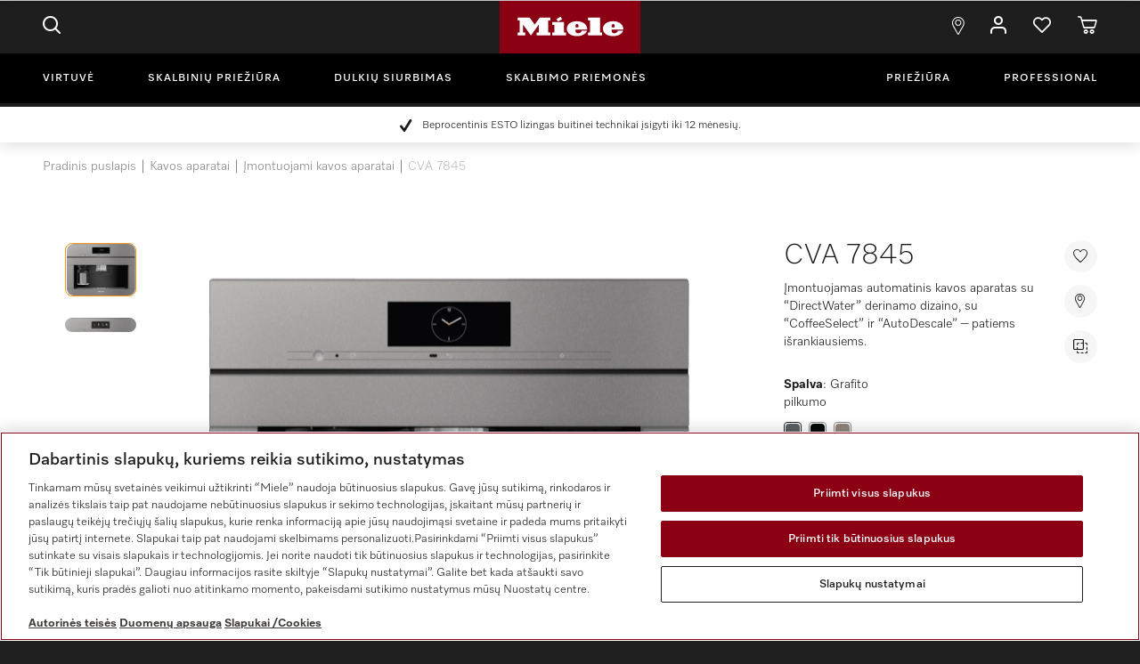

--- FILE ---
content_type: text/html;charset=UTF-8
request_url: https://www.miele.lt/e/imontuojamas-automatinis-kavos-aparatas-su-directwater-cva-7845-grafito-pilkumo-11165330-p
body_size: 26221
content:
<!DOCTYPE HTML SYSTEM "about:legacy-compat">
<!DOCTYPE html PUBLIC "-//W3C//DTD XHTML 1.0 Transitional//EN" "http://www.w3c.org/TR/xhtml1/DTD/xhtml1-transitional.dtd">
<html langIsoCode="lt_LT" lang="lt" class="no-js"><head><script>
                var dataLayer = [{"userLogin":"false","pageIdentifier":"productdetails","pageBusiness":"domestic","pageTitle":"Miele - CVA 7845 Grafito pilkumo – Kavos aparatai","pageCountry":"lt","pageRegion":"nwe","userType":"not logged in","pageID":"productdetails","pagePath":"/e/imontuojamas-automatinis-kavos-aparatas-su-directwater-cva-7845-grafito-pilkumo-11165330-p","pageArea":"shop","pageLanguage":"lt"}, {"event":"MieleBasic_UserInfo","user":{"clubmember":"no","id":"","loginStatus":"logged out"}}, {"event":"MieleBasic_Initialization","applicationId":"CommerceCloud","meta":{"businessDivision":"domestic","businessRegion":"nwe","country":"lt","language":"lt","pageType":"product","contentPlatform":"commercecloud","applicationPlatform":"hybris","applicationPlatformType":"traditional"}}];
                var gtmEventTemplates = {
                    formError: {"event":"MieleBasic_FormValidationError","applicationId":"CommerceCloud","meta":{"businessDivision":"domestic","businessRegion":"nwe","country":"lt","language":"lt","pageType":"product","contentPlatform":"commercecloud","applicationPlatform":"hybris","applicationPlatformType":"traditional"}},
                    applicationMessage: {"event":"MieleBasic_ApplicationMessage","applicationId":"CommerceCloud","meta":{"businessDivision":"domestic","businessRegion":"nwe","country":"lt","language":"lt","pageType":"product","contentPlatform":"commercecloud","applicationPlatform":"hybris","applicationPlatformType":"traditional"}}
                };
            </script><title>Miele - CVA 7845 Grafito pilkumo – Kavos aparatai</title><meta content="text/html; charset=utf-8" http-equiv="Content-Type"/><meta content="IE=edge" http-equiv="X-UA-Compatible"/><meta charset="utf-8"/><meta content="width=device-width, initial-scale=1" name="viewport"/><meta content="/e/validation-messages/form-messsages.json" name="validation-url"/><meta content="/e/validation-messages/password-regex.json" name="password-regex-url"/><meta content="/e/holidays.json" name="holidays-url"/><meta content="/e/datepicker-locales.json" name="locales-dp-url"/><meta content="/e/validation-messages/select2.json" name="locales-select2-url"/><meta content="/e/validation-messages/validation-rules.json" name="validation-rules-url"/><meta content="R_MIE_2.18.0_RC12" name="release-candidate"/><meta name="keywords">
<meta name="description" content="Miele Kavos aparatai | CVA 7845 Grafito pilkumo &#10004; &#302;montuojamas automatinis kavos aparatas su &ldquo;DirectWater&rdquo; derinamo dizaino, su &ldquo;CoffeeSelect&rdquo; ir &ldquo;AutoDescale&rdquo; &ndash; patiems i&scaron;rankiausiems. &#10004;  Individualus skonis&nbsp;&ndash; su trimis pupeli&#371; indais&nbsp;&ndash; &ldquo;CoffeeSelect&rdquo; | U&#382;sakyti internetu dabar ">
<meta name="robots" content="index,follow">
<link href="//" media="all" type="image/x-icon" rel="shortcut icon"/>




  







<link hreflang="lt-LT" href="https://www.miele.lt/e/imontuojamas-automatinis-kavos-aparatas-su-directwater-cva-7845-grafito-pilkumo-11165330-p" rel="alternate"/><link href="https://www.miele.lt/e/imontuojamas-automatinis-kavos-aparatas-su-directwater-cva-7845-grafito-pilkumo-11165330-p" rel="canonical"/>


                <script type="text/javascript">
                    var mieleGlobals = mieleGlobals || {};
                    mieleGlobals.remotePath = "/experience-api/v0/config/globals";
                </script>
            
<script type="text/javascript" src="/wmedia/wph/2.1.0/web18.min.js"></script>
<link rel="stylesheet" href="/wmedia/css/style.css?v=2.16.0" />
<meta name="viewport" content="width=device-width, initial-scale=1" >
<link rel="icon" type="image/png" href="https://media.miele.com/ex/international/favicon/favicon-miele-16x16.png" sizes="16x16" />
<link rel="icon" type="image/png" href="https://media.miele.com/ex/international/favicon/favicon-miele-32x32.png" sizes="32x32" />
<link rel="icon" type="image/png" href="https://media.miele.com/ex/international/favicon/favicon-miele-36x36.png" sizes="36x36" />
<link rel="icon" type="image/png" href="https://media.miele.com/ex/international/favicon/favicon-miele-48x48.png" sizes="48x48" />
<link rel="icon" type="image/png" href="https://media.miele.com/ex/international/favicon/favicon-miele-72x72.png" sizes="72x72" />
<link rel="icon" type="image/png" href="https://media.miele.com/ex/international/favicon/favicon-miele-96x96.png" sizes="96x96" />
<link rel="icon" type="image/png" href="https://media.miele.com/ex/international/favicon/favicon-miele-144x144.png" sizes="144x144" />
<link rel="icon" type="image/png" href="https://media.miele.com/ex/international/favicon/favicon-miele-192x192.png" sizes="192x192" />

<!-- Google Tag Manager -->
<script>(function(w,d,s,l,i){w[l]=w[l]||[];w[l].push({'gtm.start':
new Date().getTime(),event:'gtm.js'});var f=d.getElementsByTagName(s)[0],
j=d.createElement(s),dl=l!='dataLayer'?'&l='+l:'';j.async=true;j.src=
'https://www.googletagmanager.com/gtm.js?id='+i+dl;f.parentNode.insertBefore(j,f);
})(window,document,'script','dataLayer','GTM-WW2X6M6');</script>
<!-- End Google Tag Manager -->
        
<script type="application/ld+json">
    {
        "@context": "http://schema.org",
        "@graph": [
            {
                "@type": "Organization",
                "@id": "https://www.miele.lt#organization",
                "name": "Lithuania B2C",
                "url": "https://www.miele.lt",
                "logo": {
                    "@type": "ImageObject",
                    "@id": "https://www.miele.lt/#logo",
                    "inLanguage": "lt_LT"
                },
                "image": {
                    "@id": "https://www.miele.lt/#logo"
                }
            },{
                "@id": "https://www.miele.lt/#product",
                "mainEntityOfPage": {
                    "@id": "https://www.miele.lt/#webpage"
                },
                "@type": [
                    "Product"
                ],
                "name": "CVA 7845",
                "image": "https://media.miele.com/images/2000015/200001501/20000150128.png",
                "description": "Miele Kavos aparatai | CVA 7845 Grafito pilkumo ✔ Įmontuojamas automatinis kavos aparatas su “DirectWater” derinamo dizaino, su “CoffeeSelect” ir “AutoDescale” – patiems išrankiausiems. ✔  Individualus skonis – su trimis pupelių indais – “CoffeeSelect” | Užsakyti internetu dabar ",
                "brand": "Miele",
                "sku": "11165330",
                "offers": {
                    "@type": "Offer",
                    "url": "https://www.miele.lt/imontuojamas-automatinis-kavos-aparatas-su-directwater-cva-7845-grafito-pilkumo-11165330-p",
                    "priceCurrency": "EUR",
                    "price": "4699.0",
                    "availability": "http://schema.org/InStock",
                    "itemCondition": "https://schema.org/NewCondition"
                }
            },{
                "@type": "Website",
                "@id": "https://www.miele.lt/#website",
                "name": "Lithuania B2C",
                "publisher": {
                    "@id": "https://www.miele.lt/#organization"
                },
                "inLanguage": "lt_LT"
            },{
                "@type": "Webpage",
                "name": "Lithuania B2C",
                "@id": "https://www.miele.lt/#webpage",
                "isPartOf": {
                    "@id": "https://www.miele.lt/#website"
                },
                "breadcrumb": {
                    "@id": "https://www.miele.lt/#breadcrumb"
                }
            },{
                "@type": "BreadcrumbList",
                "@id": "https://www.miele.lt/#breadcrumb",
                "itemListElement": [
                    {"@type": "ListItem", "position": 1, "name": "Homepage", "item": "https://www.miele.lt" },
                    
                        {"@type": "ListItem", "position": 2, "name": "Kavos aparatai", "item": "https://www.miele.lt/e/kavos-aparatai-1014553-c" },
                        {"@type": "ListItem", "position": 3, "name": "Įmontuojami kavos aparatai", "item": "https://www.miele.lt/e/imontuojami-kavos-aparatai-1014554-c" },
                        {"@type": "ListItem", "position": 4, "name": "CVA 7845", "item": "https://www.miele.lt/e/imontuojamas-automatinis-kavos-aparatas-su-directwater-cva-7845-grafito-pilkumo-11165330-p" }
                ]
            }
    ]
    }
    </script></head><body class=" page-productDetails pageType-ProductPage template-pages-product-productLayoutPage  smartedit-page-uid-productDetails smartedit-page-uuid-eyJpdGVtSWQiOiJwcm9kdWN0RGV0YWlscyIsImNhdGFsb2dJZCI6IkxUX0NPTlRFTlRfQjJDIiwiY2F0YWxvZ1ZlcnNpb24iOiJPbmxpbmUifQ== smartedit-catalog-version-uuid-LT_CONTENT_B2C/Online    language-lt"><script>
            document.addEventListener('DOMContentLoaded', function () {
                var backendDataLayer = [{"ecommerce":{"detail":{"actionField":{"list":"Product Detail"},"products":[{"dimension30":"green","id":"11165330","variant":"Grafito pilkumo","price":"3883.470000","name":"CVA7845   DX     GRGR","brand":"Miele Coffee machines Coffee machines (built-in)","category":"APPLIANCE/SDA/Coffee machines/Coffee machines (built-in)"}]},"currencyCode":"EUR"}}, {"event":"MieleBasic_EC_ProductDetailView","applicationId":"CommerceCloud","meta":{"businessDivision":"domestic","businessRegion":"nwe","country":"lt","language":"lt","pageType":"product","contentPlatform":"commercecloud","applicationPlatform":"hybris","applicationPlatformType":"traditional"},"product":{"dimension30":"green","availability":{"deliveryDays":1,"deliveryText":"Pristatymas per 14 - 28 dienas"}},"ecommerce_v2":{"currencyCode":"EUR","detail":{"products":[{"dimension30":"green","id":"11165330","variant":"Grafito pilkumo","price":"3883.470000","name":"CVA7845   DX     GRGR","brand":"Miele Coffee machines Coffee machines (built-in)","category":"APPLIANCE/SDA/Coffee machines/Coffee machines (built-in)"}]}}}, {"pageLevel-2":"Įmontuojami kavos aparatai","pageLevel-3":"CVA 7845","pageLevel-0":"Pradinis puslapis","pageLevel-1":"Kavos aparatai"}];
                if (typeof Miele !== 'undefined') {
                    Miele.Hybris.GTM.pushDataLayer(backendDataLayer);
                }
            });
            </script><span data-acsb-sr-excluded="true" aria-hidden="true" class="hidden" id="CSRFToken"></span><header data-module="header" class="c-header nr"><div class="c-header__container main__container"><div class="c-header__item c-header__item--menu js-toggle-navigation"><span class="o-icon o-icon--menu "></span></div><div class="c-header__item c-header__item--search"><div data-module="flyout-search" class="c-header-search-flyout"><a data-flyout-toggle="search" data-gtm-overlay-title="Header Search" class="c-header-search-flyout__link js-gtm-overlay-open-event" href="#"><span class="o-icon o-icon--search"></span></a><div data-flyout-container="search" class="nr-search"><div class="nr-search__head nr-flyout__head"><a data-flyout-toggle="search" class="nr-search__toggler nr-toggler nr-toggler--sm" href="#"><span class="icn icn--close"/></a></div><div class="nr-search__content"><div class="container"><div class="row justify-content-center"><div class="col col-md-12 col-xl-12"><div class="nr-search__input"><div class="product-picker header-search"><div data-module="form-control/searchwithsuggest" class="form-control form-control--suggest"><input value="" data-suggest-serial="true" id="header-search" name="header-search" type="hidden"/><div data-form-control-wrapper="true" class="form-control__wrapper"><select data-url="/e/snippets/header/autocomplete" data-form-control-control="true" class="form-control__control" name="header-search" id=""><option></option></select><label for="picker-all" data-form-control-label="true" class="form-control__label"><span>Kažko ieškote?</span></label></div></div></div></div><div class="nr-search__search-history js-recent-searches"><h3 class="nr-search__search-headline">Jūsų paskutinės paieškos</h3></div></div></div></div></div></div><p class="js__no-results-message hidden">Deja, pagal jūsų paiešką nepavyko rasti jokių rezultatų.</p><p class="js__no-results-try-again-message hidden">Patikrinkite savo įvestį ir bandykite iš naujo.</p><p class="js__no-product-results-message hidden">Rezultatų nerasta</p><p class="js__no-category-results-message hidden">Rezultatų nerasta</p><p class="js__no-popular-results-message hidden">Pasiūlymų nėra</p><p class="js__view-all-products-message hidden">Peržiūrėti visus</p></div></div><div class="c-header__logo"><a class="logo" href="/">“Miele”</a></div><div class="c-header__item c-header__item--find"><div class="c-header-find-flyout"><a class="c-header-find-flyout__link" href="/c/pardaveju-paieska-15.htm"><span data-icon-type="find"><span class="o-icon o-icon--pin "></span></span></a></div></div><div class="c-header__item c-header__item--login d-none"><div class="c-header-login-flyout"><a data-gtm-overlay-title="Header Login" class="c-header-login-flyout__link js-gtm-overlay-open-event"><span class="o-icon o-icon--login "></span><div id="account-flyout-logged-out" class="c-header-login"><input value="" id="js-modal-target-url" type="hidden"/><input value="Paskyra užblokuota" id="account-blocked-title" type="hidden"/><input value="Paskyra užblokuota. Susisiekite su “Miele”." id="account-blocked-message" type="hidden"/><div class="c-header-login__dropdown"><script type="text/javascript">
      window.gigyaHybris = window.gigyaHybris || {};
      window.gigyaHybris.authenticated = false;
    </script><input value="false" id="isExternalLoginPageEnabled" type="hidden"/><input value="false" id="isExternalRegistrationPageEnabled" type="hidden"/><input value="false" id="isServiceRepairExternalLoginPageEnabled" type="hidden"/><script type="text/javascript">
          window.gigyaHybris = window.gigyaHybris || {};
          window.gigyaHybris.raas = window.gigyaHybris.raas || {};
          window.gigyaHybris.raas['raasLoginForHeaderComponent'] = {"screenSet":"Default-RegistrationLogin","profileEdit":false,"sessionExpiration":3600,"startScreen":"gigya-login-screen-simple"};
        </script><a href="#" data-profile-edit="false" data-gigya-id="raasLoginForHeaderComponent" class="gigya-raas-link btn w-100">Prisijunkite</a><script type="text/javascript">
      window.gigyaHybris = window.gigyaHybris || {};
      window.gigyaHybris.authenticated = false;
    </script><input value="false" id="isExternalLoginPageEnabled" type="hidden"/><input value="false" id="isExternalRegistrationPageEnabled" type="hidden"/><input value="false" id="isServiceRepairExternalLoginPageEnabled" type="hidden"/><script type="text/javascript">
          window.gigyaHybris = window.gigyaHybris || {};
          window.gigyaHybris.raas = window.gigyaHybris.raas || {};
          window.gigyaHybris.raas['raasRegisterForHeaderComponent'] = {"screenSet":"Default-RegistrationLogin","profileEdit":false,"sessionExpiration":3600,"startScreen":"gigya-register-screen-simple"};
        </script><a href="#" data-profile-edit="false" data-gigya-id="raasRegisterForHeaderComponent" class="gigya-raas-link btn w-100">Registruotis</a></div></div></a></div></div><div class="c-header__item c-header__item--login d-none"><div class="c-header-login-flyout"><a data-gtm-overlay-title="Header Account" class="c-header-login-flyout__link js-gtm-overlay-open-event"><span data-hj-suppress="true" data-nav-responsive-pop-data="name" class="nr-acn__label data-hj-suppress"></span><span data-hj-suppress="true" class="o-icon o-icon--login data-hj-suppress"></span><div id="account-flyout-logged-in" class="c-header-login"><div id="mieleClubUserGroup" class="c-header-login__dropdown"><span data-hj-suppress="true" class="data-hj-suppress">Vartotojas</span><span data-hj-suppress="true" class="data-hj-suppress"></span><div class="c-header-login__header"><span id="mieleClubName"></span><span id="mieleClubClass"/></div><ul class="c-header-login__list"><li><a href="/e/account/dashboard" class="btn">Paskyros apžvalga</a></li><li><a href="/e/account/transactions" class="btn">Paskutinės operacijos</a></li><li><a href="/e/account/profile" class="btn">Mano paskyra</a></li><li><a href="/e/logout" class="btn">Atsijungti</a></li></ul></div></div></a></div></div><div class="c-header__item c-header__item--wishlist"><div class="c-header-wishlist-flyout"><a class="c-header-wishlist-flyout__link" href="/e/account/wishlist"><span data-icon-type="wishlist"><span class="o-icon o-icon--heart "></span><span class="nr-acn__badge"></span></span></a></div></div><div class="c-header__item c-header__item--cart"><div data-module="flyout-cart" class="c-header-cart-flyout js-header-cart-flyout"><a data-toggle="modal" data-gtm-overlay-title="Header Cart" class="c-header-cart-flyout__link js-gtm-overlay-open-event" href="#shopping-card-modal-item-list"><span data-icon-type="cart"><span class="o-icon o-icon--cart"></span><span hidden="hidden" class="nr-acn__badge nr-acn__badge--em">0</span></span></a></div><div class="js-mini-cart-energy-labels-container empty"></div><div aria-hidden="true" aria-labelledby="" role="dialog" tabindex="-1" id="shopping-card-modal-item-list" class="row modal fade"><div role="document" class="modal-dialog modal-dialog--top-right"><div class="nr-shopping-cart"><div class="nr-shopping-cart__header"><span class="nr-shopping-cart__title">Prekių krepšelis ({0})</span><a aria-label="Close" data-dismiss="modal" class="close"><span class="icn icn--close"/></a></div><div class="modal-content p-0"><div data-nav-responsive-scrollable-max-height="350px" data-nav-responsive-scrollable-wrap="false" data-module="nav-responsive-scrollable" class="nr-shopping-cart__scrollable"><ul class="nr-shopping-cart__items"></ul></div><div class="nr-shopping-cart__pricing-info prd-price-container"><strong class="nr-shopping-cart__subtotal">Tarpinė suma</strong><div class="nr-shopping-cart__col-right"><strong class="nr-shopping-cart__price"></strong></div></div><a data-origin="Nav Bar" class="nr-shopping-cart__btn btn btn--commercial js-gtm-init-checkout" href="/e/checkout"><span>Pateikite užsakymą</span></a><a class="nr-shopping-cart__btn btn btn--secondary ml-0" href="/e/cart"><span role="icon" class="icn icn--cart"></span><span>Rodyti prekių krepšelį</span></a><small class="nr-shopping-cart-footnotes"></small></div></div></div></div></div></div><!-- Google Tag Manager (noscript) --><noscript><iframe src="https://www.googletagmanager.com/ns.html?id=GTM-WW2X6M6" height="0" width="0" style="display:none;visibility:hidden"></iframe></noscript><!-- End Google Tag Manager (noscript) -->
<!-- Google Tag Manager (noscript) --><noscript><iframe src="https://www.googletagmanager.com/ns.html?id=" height="0" width="0" style="display:none;visibility:hidden"></iframe></noscript><!-- End Google Tag Manager (noscript) -->
    

<div class="c-navigation" data-module="navigation">
  <div class="c-navigation__container">
    <div class="c-navigation__close">
      <span class="icn icn--close js-toggle-navigation"></span>
    </div>
    <div class="c-navigation__item">
      <ul class="c-navigation__list">

        <li class="c-main-nav__list c-navigation__list-item c-navigation__list-item--left" data-nav-remote="/c/1390.htm">
            <a class="c-navigation__link c-main-nav__link primary-anchor" href="/c/virtuve-56.htm">
                Virtuvė<span class="c-main-nav__link-arrow"> </span>
            </a>    
        </li>
        <li class="c-main-nav__list c-navigation__list-item c-navigation__list-item--left" data-nav-remote="/c/1399.htm">
            <a class="c-navigation__link c-main-nav__link primary-anchor" href="/c/skalbiniu-prieziura-55.htm">
                Skalbinių priežiūra<span class="c-main-nav__link-arrow"> </span>
            </a>    
        </li>
        <li class="c-main-nav__list c-navigation__list-item c-navigation__list-item--left" data-nav-remote="/c/1400.htm">
            <a class="c-navigation__link c-main-nav__link primary-anchor" href="/c/dulkiu-siurbimas-54.htm">
                Dulkių siurbimas<span class="c-main-nav__link-arrow"> </span>
            </a>    
        </li>
        <li class="c-main-nav__list c-navigation__list-item c-navigation__list-item--left" data-nav-remote="/c/1401.htm">
            <a class="c-navigation__link c-main-nav__link primary-anchor" href="/c/skalbimo-priemones-52.htm">
                Skalbimo priemonės<span class="c-main-nav__link-arrow"> </span>
            </a>    
        </li>
        <li class="c-main-nav__list c-navigation__list-item c-navigation__list-item--right c-navigation__list-item--spacing" data-nav-remote="/c/1403.htm">
            <a class="c-navigation__link c-main-nav__link primary-anchor" href="/c/prieziura-10.htm">
                Priežiūra<span class="c-main-nav__link-arrow"> </span>
            </a>    
        </li>
        <li class="c-main-nav__list c-navigation__list-item c-navigation__list-item--right">
            <a class="c-navigation__link c-main-nav__link" href="/professional">
                Professional
            </a>    
        </li>
      </ul>
      <div class="c-navigation__overlay"></div>
    </div>
    <ul class="c-navigation__actions c-navigation-actions">
        
        <li class="c-navigation-actions__list-item"><a href="/e/paieska-s" class="c-navigation-actions__link"><span class="o-icon o-icon--search "></span>Paieška</a></li>
        <li class="c-navigation-actions__list-item"><a href="/c/pardaveju-paieska-15.htm" class="c-navigation-actions__link"><span class="o-icon o-icon--pin "></span>Pardavėjų paieška</a></li>
        <li class="c-navigation-actions__list-item"><a href="/e/account/dashboard" class="c-navigation-actions__link"><span class="o-icon o-icon--login "></span>Mano paskyra</a></li>
        <li class="c-navigation-actions__list-item"><a href="/e/cart" class="c-navigation-actions__link"><span class="o-icon o-icon--cart "></span>Prekių krepšelis</a></li>
        <li class="c-navigation-actions__list-item"><a href="/e/account/wishlist" class="c-navigation-actions__link"><span class="o-icon o-icon--heart"></span>Mano užrašinė</a></li>
        <li class="c-navigation-actions__list-item c-navigation-actions__logout-link d-none"><a href="/e/logout" class="c-navigation-actions__link" id="mobile-account-logged-in">Atsijungti</a></li>
    </ul>
  </div>
</div>
   </header><main class="  main pt-0  "><span class="hidden gtm-link ">Product Detail</span><span class="hidden gtm-currency">EUR</span><div class="text-center top-reasons-to-buy"><div class="main__container"><ul class="lis lis--check-icon lis--small"><li>Beprocentinis ESTO lizingas buitinei technikai įsigyti iki 12 mėnesių.</li></ul></div></div><div class="main__container"><ul class="nav-breadcrumb"><li class="nav-breadcrumb__item"><a href="/">Pradinis puslapis</a></li><li class="nav-breadcrumb__item"><a href="/e/kavos-aparatai-1014553-c">Kavos aparatai</a></li><li class="nav-breadcrumb__item"><a href="/e/imontuojami-kavos-aparatai-1014554-c">Įmontuojami kavos aparatai</a></li><li class="nav-breadcrumb__item">CVA 7845</li></ul><main data-currency-iso-code="EUR"><div><div aria-hidden="true" aria-labelledby="" role="dialog" tabindex="-1" id="gigyaLoader-lightbox" class="row modal fade"><div role="document" style="top: 50%" class="modal-dialog col-10 col-md-8 col-lg-6"><div class="center-loader center-loader__64"><span role="icon" class="icn icn--loader icn--loader__64"></span></div></div></div><div class="system-message-wrapper "></div><div id="custom-js-skip" data-variant-target="wrapper" data-module="product-detail" class="row product-detail mt-md-10x js-handle-impressions"><form id="addToCartForm000000000011165330" class="add_to_cart_form" action="/e/cart/add" method="post"><div class="col-12 no-print"><div data-module="prd-hdr-sticky" class="prd-detail-hdr"><div class="prd-detail-hdr__inlay"><div class="prd-detail-hdr__left"><div class="prd-detail-hdr__img"><picture><source srcset="https://media.miele.com/images/2000015/200001501/20000150128.png?d=200&impolicy=boxed" media="(min-width: 1200px)"/><source srcset="https://media.miele.com/images/2000015/200001501/20000150128.png?d=200&impolicy=boxed" media="(min-width: 992px)"/><source srcset="https://media.miele.com/images/2000015/200001501/20000150128.png?d=200&impolicy=boxed" media="(min-width: 768px)"/><source srcset="https://media.miele.com/images/2000015/200001501/20000150128.png?d=200&impolicy=boxed" media="(min-width: 576px)"/><source srcset="https://media.miele.com/images/2000015/200001501/20000150128.png?d=200&impolicy=boxed" media="(min-width: 0) AND (max-width:575px)"/>
                    <img srcset="https://media.miele.com/images/2000015/200001501/20000150128.png?d=200&impolicy=boxed 1x, https://media.miele.com/images/2000015/200001501/20000150128.png?d=400&impolicy=boxed 2x" src="https://media.miele.com/images/2000015/200001501/20000150128.png?d=200&impolicy=boxed" alt="Tikrasis atvaizdas" class=" w-100"  xoriginal="https://media.miele.com/images/2000015/200001501/20000150128.png?d=450.0&impolicy=boxed" xoriginal-mobile="https://media.miele.com/images/2000015/200001501/20000150128.png?d=400&impolicy=boxed"/>
                </picture></div><div class="prd-detail-hdr__wrap"><div class="prd-detail-hdr__name">CVA 7845</div><div class="prd-detail-hdr__pricing"><div class="">4 699,00 €</div></div></div></div><div class="prd-detail-hdr__right"><div class="prd-detail-hdr__button"><div class="btn-group btn-group--right "><div class="btn-group__btn mb-0"><input value="000000000011165330" name="productCodePost" type="hidden"/><input value="CVA 7845" name="productNamePost" type="hidden"/><input value="4699.0" name="productPostPrice" type="hidden"/><input name="certificateCodePost" type="hidden"/><button class="js-sticky-header-addtocart btn btn--commercial pr-4x pl-4x js-plp-addToCart-button js-plp-addToCart-button__000000000011165330" type="submit"><span role="icon" class="icn icn--cart"></span><span>Į krepšelį</span></button><span class="js-info-message"></span></div><div class="prd-detail-hdr__more btn-group__btn"><button class="js-sticky-opb btn btn--secondary btn--secondary--inverted" type="button"><span role="icon" class="icn icn--points"></span></button></div></div></div></div></div></div></div><div>
<input type="hidden" name="CSRFToken" value="642dd718-0d35-4954-b6c8-e79de8f468c6" />
</div></form><div class="col-12 col-md-6 col-lg-8"><div><div class="col-12"><div data-variant-target="imagemain" class="product-detail__images"><div data-module="carousel-detail" class="carousel carousel-detail row"><div class="carousel-detail__main mb-2x mb-xl-3x ml-auto mr-auto col-12 col-md-9 col-lg-10"><span type="hidden" class="3d-images-view"></span><span class="btn btn--secondary js--show-3d-modal pdp-show-3d-modal"><span class="pdp-show-3d-modal--360 d-none d-md-block">360° vaizdas</span><span class="pdp-show-3d-modal--ar d-md-none">View in AR</span></span><div style="display: none;" aria-hidden="true" aria-labelledby="" role="dialog" tabindex="-1" id="modal-3d-lightbox" class="modal fade modal-3d-lightbox"><div role="document" class="modal-dialog"><div class="modal-content"><div class="modal-header"><a aria-label="Close" data-dismiss="modal" class="close"><span class="icn icn--close"></span></a></div><div class="modal-body"><div class="modal-3d-lightbox__viewer-wrapper"></div><span autocomplete="off" aria-label="zoom out" class="modal-3d-lightbox__button modal-3d-lightbox__button--zoomout js-modal-3d-lightbox__button--zoomout">-</span><span autocomplete="off" aria-label="zoom in" class="modal-3d-lightbox__button modal-3d-lightbox__button--zoomin js-modal-3d-lightbox__button--zoomin">+</span></div></div></div></div><div class="col-12 product-detail__badges-wrapper"><div class="product-detail__badges mb-x"><span class="badge badge--awards mr-3x-children"></span></div></div><div data-carousel-detail-image="true" class="carousel-detail__image noArrows"><picture><source srcset="https://media.miele.com/images/2000015/200001501/20000150128.png?d=540&impolicy=boxed" media="(min-width: 1200px)"/><source srcset="https://media.miele.com/images/2000015/200001501/20000150128.png?d=450&impolicy=boxed" media="(min-width: 992px)"/><source srcset="https://media.miele.com/images/2000015/200001501/20000150128.png?d=330&impolicy=boxed" media="(min-width: 768px)"/><source srcset="https://media.miele.com/images/2000015/200001501/20000150128.png?d=500&impolicy=boxed" media="(min-width: 576px)"/><source srcset="https://media.miele.com/images/2000015/200001501/20000150128.png?d=500&impolicy=boxed" media="(min-width: 0) AND (max-width:575px)"/>
                    <img srcset="https://media.miele.com/images/2000015/200001501/20000150128.png?d=540&impolicy=boxed 1x, https://media.miele.com/images/2000015/200001501/20000150128.png?d=1080&impolicy=boxed 2x" src="https://media.miele.com/images/2000015/200001501/20000150128.png?d=540&impolicy=boxed" alt="Tikrasis atvaizdas" class="xzoom img__responsive w-100"  xoriginal="https://media.miele.com/images/2000015/200001501/20000150128.png?d=1215.0&impolicy=boxed" xoriginal-mobile="https://media.miele.com/images/2000015/200001501/20000150128.png?d=1080&impolicy=boxed"/>
                </picture></div></div><div data-carousel-detail-thumbs="true" class="carousel-detail__thumbs col-12 col-md-3 col-lg-2"><div data-carousel-direction="vertical" data-carousel-buttonsonhover="true" data-carousel-pagesbar="true" data-carousel-buttons="false" data-carousel-scrollbar="false" data-module-disabled="carousel" class="carousel"><div data-carousel-frame="true" class="frame oneperframe"><ul class="clearfix"><li class="active"><span class="thumbnail-fixer">
                    <img srcset="https://media.miele.com/images/2000015/200001501/20000150128.png?d=100&impolicy=boxed 1x, https://media.miele.com/images/2000015/200001501/20000150128.png?d=200&impolicy=boxed 2x" src="https://media.miele.com/images/2000015/200001501/20000150128.png?d=100&impolicy=boxed" alt="Tikrasis atvaizdas" class="thumbs w-100"  xoriginal="https://media.miele.com/images/2000015/200001501/20000150128.png?d=225.0&impolicy=boxed" xoriginal-mobile="https://media.miele.com/images/2000015/200001501/20000150128.png?d=200&impolicy=boxed"/>
                <div data-carousel-source-image="true" class="d-none carousel-detail__sourceimage"><picture><source srcset="https://media.miele.com/images/2000015/200001501/20000150128.png?d=540&impolicy=boxed" media="(min-width: 1200px)"/><source srcset="https://media.miele.com/images/2000015/200001501/20000150128.png?d=450&impolicy=boxed" media="(min-width: 992px)"/><source srcset="https://media.miele.com/images/2000015/200001501/20000150128.png?d=330&impolicy=boxed" media="(min-width: 768px)"/><source srcset="https://media.miele.com/images/2000015/200001501/20000150128.png?d=500&impolicy=boxed" media="(min-width: 576px)"/><source srcset="https://media.miele.com/images/2000015/200001501/20000150128.png?d=500&impolicy=boxed" media="(min-width: 0px) AND (max-width:575px)"/>
                    <img srcset="https://media.miele.com/images/2000015/200001501/20000150128.png?d=540&impolicy=boxed 1x, https://media.miele.com/images/2000015/200001501/20000150128.png?d=1080&impolicy=boxed 2x" src="https://media.miele.com/images/2000015/200001501/20000150128.png?d=540&impolicy=boxed" alt="Tikrasis atvaizdas" class="xzoom img__responsive w-100"  xoriginal="https://media.miele.com/images/2000015/200001501/20000150128.png?d=1215.0&impolicy=boxed" xoriginal-mobile="https://media.miele.com/images/2000015/200001501/20000150128.png?d=1080&impolicy=boxed"/>
                </picture></div><div class="d-none carousel-detail__zoomimage" data-carousel-zoom-image="true"><picture><source srcset="https://media.miele.com/images/2000015/200001501/20000150128.png?d=540&impolicy=boxed" media="(min-width: 1200px)"/><source srcset="https://media.miele.com/images/2000015/200001501/20000150128.png?d=450&impolicy=boxed" media="(min-width: 992px)"/><source srcset="https://media.miele.com/images/2000015/200001501/20000150128.png?d=330&impolicy=boxed" media="(min-width: 768px)"/><source srcset="https://media.miele.com/images/2000015/200001501/20000150128.png?d=500&impolicy=boxed" media="(min-width: 576px)"/><source srcset="https://media.miele.com/images/2000015/200001501/20000150128.png?d=500&impolicy=boxed" media="(min-width: 0px) AND (max-width:575px)"/>
                    <img srcset="https://media.miele.com/images/2000015/200001501/20000150128.png?d=540&impolicy=boxed 1x, https://media.miele.com/images/2000015/200001501/20000150128.png?d=1080&impolicy=boxed 2x" src="https://media.miele.com/images/2000015/200001501/20000150128.png?d=540&impolicy=boxed" alt="Tikrasis atvaizdas" class="xzoom img__responsive w-100"  xoriginal="https://media.miele.com/images/2000015/200001501/20000150128.png?d=1215.0&impolicy=boxed" xoriginal-mobile="https://media.miele.com/images/2000015/200001501/20000150128.png?d=1080&impolicy=boxed"/>
                </picture></div></span></li><li class=""><span class="thumbnail-fixer">
                    <img srcset="https://media.miele.com/images/2000015/200001519/20000151986.png?d=100&impolicy=boxed 1x, https://media.miele.com/images/2000015/200001519/20000151986.png?d=200&impolicy=boxed 2x" src="https://media.miele.com/images/2000015/200001519/20000151986.png?d=100&impolicy=boxed" alt="Priekinės plokštumos atvaizdas" class="thumbs w-100"  xoriginal="https://media.miele.com/images/2000015/200001519/20000151986.png?d=225.0&impolicy=boxed" xoriginal-mobile="https://media.miele.com/images/2000015/200001519/20000151986.png?d=200&impolicy=boxed"/>
                <div data-carousel-source-image="true" class="d-none carousel-detail__sourceimage"><picture><source srcset="https://media.miele.com/images/2000015/200001519/20000151986.png?d=540&impolicy=boxed" media="(min-width: 1200px)"/><source srcset="https://media.miele.com/images/2000015/200001519/20000151986.png?d=450&impolicy=boxed" media="(min-width: 992px)"/><source srcset="https://media.miele.com/images/2000015/200001519/20000151986.png?d=330&impolicy=boxed" media="(min-width: 768px)"/><source srcset="https://media.miele.com/images/2000015/200001519/20000151986.png?d=500&impolicy=boxed" media="(min-width: 576px)"/><source srcset="https://media.miele.com/images/2000015/200001519/20000151986.png?d=500&impolicy=boxed" media="(min-width: 0px) AND (max-width:575px)"/>
                    <img srcset="https://media.miele.com/images/2000015/200001519/20000151986.png?d=540&impolicy=boxed 1x, https://media.miele.com/images/2000015/200001519/20000151986.png?d=1080&impolicy=boxed 2x" src="https://media.miele.com/images/2000015/200001519/20000151986.png?d=540&impolicy=boxed" alt="Priekinės plokštumos atvaizdas" class="xzoom img__responsive w-100"  xoriginal="https://media.miele.com/images/2000015/200001519/20000151986.png?d=1215.0&impolicy=boxed" xoriginal-mobile="https://media.miele.com/images/2000015/200001519/20000151986.png?d=1080&impolicy=boxed"/>
                </picture></div><div class="d-none carousel-detail__zoomimage" data-carousel-zoom-image="true"><picture><source srcset="https://media.miele.com/images/2000015/200001519/20000151986.png?d=540&impolicy=boxed" media="(min-width: 1200px)"/><source srcset="https://media.miele.com/images/2000015/200001519/20000151986.png?d=450&impolicy=boxed" media="(min-width: 992px)"/><source srcset="https://media.miele.com/images/2000015/200001519/20000151986.png?d=330&impolicy=boxed" media="(min-width: 768px)"/><source srcset="https://media.miele.com/images/2000015/200001519/20000151986.png?d=500&impolicy=boxed" media="(min-width: 576px)"/><source srcset="https://media.miele.com/images/2000015/200001519/20000151986.png?d=500&impolicy=boxed" media="(min-width: 0px) AND (max-width:575px)"/>
                    <img srcset="https://media.miele.com/images/2000015/200001519/20000151986.png?d=540&impolicy=boxed 1x, https://media.miele.com/images/2000015/200001519/20000151986.png?d=1080&impolicy=boxed 2x" src="https://media.miele.com/images/2000015/200001519/20000151986.png?d=540&impolicy=boxed" alt="Priekinės plokštumos atvaizdas" class="xzoom img__responsive w-100"  xoriginal="https://media.miele.com/images/2000015/200001519/20000151986.png?d=1215.0&impolicy=boxed" xoriginal-mobile="https://media.miele.com/images/2000015/200001519/20000151986.png?d=1080&impolicy=boxed"/>
                </picture></div></span></li></ul></div></div></div><div aria-hidden="true" aria-labelledby="" role="dialog" tabindex="-1" data-carousel-detail-zoom="true" id="carousel-detail__zoom-modal" class="row modal carousel-detail__zoom-modal fade"><div role="document" class="modal-dialog"><div class="modal-content"><a class="zoom"><button class="btn btn--round btn--round-small btn--round-inverted"><span class="icn icn--zoom-in"></span></button></a><a aria-label="Close" data-dismiss="modal" class="close"><button class="btn btn--round btn--round-small btn--round-inverted"><span data-role="icon" class="icn icn icn--close"></span></button></a><div class="modal-body mt-8x mt-md-x"><div data-x-zoom="1.5" data-carousel-detail-zoom-target="true" id="carousel-detail__zoom-modal-target" class="carousel-detail__zoom-modal-target"></div></div></div></div></div></div></div></div></div><div class="product-detail__information product-detail__information--desktop mt-8x mt-sm-10x" id="section_wib"><div class="row"><div class="col-12 col-md-10"><div class="mb-3x"><div class="mb-2x mb-sm-3x mt-sm-x"><h2 itemprop="name" class="hdl hdl-title"> Informacija apie produktą</h2></div><div class="cpy cpy--body cpy--primary mb-3x">Įmontuojamas automatinis kavos aparatas su “DirectWater” derinamo dizaino, su “CoffeeSelect” ir “AutoDescale” – patiems išrankiausiems.</div><div class="pl-lg-3x"><ul class="lis lis--check-icon"><li data-co-code="ZPB_0000000000000000200175860_00" class="js-tooltip-footnote">Did.jutikl.ekr. su priart. jutikliu – “M Touch S” + “MotionReact”</li><li data-co-code="ZPB_0000000000000000200175861_00" class="js-tooltip-footnote">Individualus skonis – su trimis pupelių indais – <a href="#ZPV_0000000000000000200176213_00" data-contentcode="ZPV_0000000000000000200176213_00" class="inlinereference"><span data-url="ZPV_0000000000000000200176213_00" role="visible" title="" data-original-title="" data-type="feature" class="tooltip-wrapper tooltip-scroller j-content-object-tooltip" data-popovercontent="ZPV_0000000000000000200176213_00" data-html="true" data-placement="auto" data-toggle="tooltip" data-module="tooltip">“CoffeeSelect”</span></a><div id="popover-content-ZPV_0000000000000000200176213_00" class="popover-content invisible" data-tlt="tlt--large"><div class="center-loader tab-loader"><div data-tltsize="tlt--tiny" class="tlt"><div class="row"><div class="col-12"><span role="icon" class="icn icn--loader icn--loader__64"></span></div></div></div></div></div></li><li data-co-code="ZPB_0000000000000000200175862_00" class="js-tooltip-footnote">Geriausia priež. – automatiškai su <a href="#ZPV_0000000000000000200176215_00" data-contentcode="ZPV_0000000000000000200176215_00" class="inlinereference"><span data-url="ZPV_0000000000000000200176215_00" role="visible" title="" data-original-title="" data-type="feature" class="tooltip-wrapper tooltip-scroller j-content-object-tooltip" data-popovercontent="ZPV_0000000000000000200176215_00" data-html="true" data-placement="auto" data-toggle="tooltip" data-module="tooltip">“AutoDescale” ir “AutoClean”</span></a><div id="popover-content-ZPV_0000000000000000200176215_00" class="popover-content invisible" data-tlt="tlt--large"><div class="center-loader tab-loader"><div data-tltsize="tlt--tiny" class="tlt"><div class="row"><div class="col-12"><span role="icon" class="icn icn--loader icn--loader__64"></span></div></div></div></div></div></li><li data-co-code="ZPB_0000000000000000200175856_00" class="js-tooltip-footnote">Tobula padėtis: dėl patentuoto <a href="#ZPV_0000000000000000200176218_00" data-contentcode="ZPV_0000000000000000200176218_00" class="inlinereference"><span data-url="ZPV_0000000000000000200176218_00" role="visible" title="" data-original-title="" data-type="feature" class="tooltip-wrapper tooltip-scroller j-content-object-tooltip" data-popovercontent="ZPV_0000000000000000200176218_00" data-html="true" data-placement="auto" data-toggle="tooltip" data-module="tooltip">“CupSensor”</span></a><div id="popover-content-ZPV_0000000000000000200176218_00" class="popover-content invisible" data-tlt="tlt--large"><div class="center-loader tab-loader"><div data-tltsize="tlt--tiny" class="tlt"><div class="row"><div class="col-12"><span role="icon" class="icn icn--loader icn--loader__64"></span></div></div></div></div></div></li><li data-co-code="ZPB_0000000000000000200210650_00" class="js-tooltip-footnote">Paruošta vienu metu spustelėjus mygtuką – <a href="#ZPV_0000000000000000200176219_00" data-contentcode="ZPV_0000000000000000200176219_00" class="inlinereference"><span data-url="ZPV_0000000000000000200176219_00" role="visible" title="" data-original-title="" data-type="feature" class="tooltip-wrapper tooltip-scroller j-content-object-tooltip" data-popovercontent="ZPV_0000000000000000200176219_00" data-html="true" data-placement="auto" data-toggle="tooltip" data-module="tooltip">“OneTouch for Two”</span></a><div id="popover-content-ZPV_0000000000000000200176219_00" class="popover-content invisible" data-tlt="tlt--large"><div class="center-loader tab-loader"><div data-tltsize="tlt--tiny" class="tlt"><div class="row"><div class="col-12"><span role="icon" class="icn icn--loader icn--loader__64"></span></div></div></div></div></div></li></ul></div></div></div></div></div></div><div class="col-12 col-md-6 col-lg-4 pdp-main-buy-section"><div><div class="order-1 mb-3x pdp-buy-section__head"><div class="prd-title-line"><h1 itemprop="name" class="pdp-buy-section__product-name">CVA 7845</h1></div><div class="pdp-buy-section__subhead">Įmontuojamas automatinis kavos aparatas su “DirectWater” derinamo dizaino, su “CoffeeSelect” ir “AutoDescale” – patiems išrankiausiems.</div></div><div id="productDetailsContainer"></div><input value="4002516140634" aria-hidden="true" name="productEAN" type="hidden"/><div class="order-6"><div data-children=".accordion__item" class="accordion-services accordion accordion--primary-big" id="accordion-services"><div class="accordion__item"><a data-toggle="collapse" class="accordion__item-toggle" href="#accordion-services-panel1" aria-expanded="false" aria-controls="accordion-services-panel1">Apsipirkimo pas mus privalumai</a><div style="" role="tabpanel" class="collapse" id="accordion-services-panel1"><div class="accordion__panel"><ul class="services-benefits-component"><li><div class="benefit icn icn--check">Nemokamas pristatymas užsakymams nuo 99 €</div></li><li><div class="benefit icn icn--check">Galimybė mokėti dalimis</div></li><li><div class="benefit icn icn--check">Pirkite tiesiai iš gamintojo</div></li><li><div class="benefit icn icn--check">Specialūs pasiūlymai naujienlaiškio gavėjams</div></li></ul></div></div></div></div></div><div class="order-7 mb-3x"><div data-children=".accordion__item" class="accordion accordion--primary" id="accordion1"></div></div><div class="order-8 mb-3x"></div></div><ul class="lis systemtext-footnote"><li class="cpy cpy--footnote"> </li></ul><div class="product-option-links no-print"><div class="opb__favorites opb__favorites--saved"><a rel="nofollow" title="Pridėti prie mėgstamiausiųjų" data-link="/e/wishlist/handle/000000000011165330" class="lnk lnk--tertiary lnk--centered addToFavoritesOption" id="heart000000000011165330" href="#"><span style="display: block" data-role="icon" class="opb__icn icn icn--heart j-wishlist-heart"></span></a></div><div><a title="Rasti pardavėją" class="lnk lnk--tertiary lnk--centered" href="/c/pardaveju-paieska-15.htm?mat=000000000011165330&designtype=montuojamas+automatinis+kavos+aparatas+su+DirectWater&name=CVA+7845"><div data-role="icon" class="opb__icn icn icn--pin"></div></a></div><div class="opb__compare opb__compare--added"><a title="Palyginti" data-link="/e/compare/product/000000000011165330" data-code="000000000011165330" class="lnk lnk--tertiary lnk--centered js-addToCompareModule" href="#" id="compare000000000011165330"><div data-role="icon" class="opb__icn icn icn--compare"></div><span title="Ši prekė jau pridėta arba viršytas maksimalus 3 prekių kiekis." data-toggle="compare-tooltip" id="compare-tooltip000000000011165330"></span></a></div></div><div data-sticky-target="prd-hdr"></div></div><div class="col-12 col-md-6 col-lg-8"><div class="product-detail__information product-detail__information--mobile mt-8x mt-sm-10x"><div class="row"><div class="col-12 col-md-10"><div class="mb-3x"><div class="mb-2x mb-sm-3x mt-sm-x"><h2 itemprop="name" class="hdl hdl-title"> Informacija apie produktą</h2></div><div class="cpy cpy--body cpy--primary mb-3x">Įmontuojamas automatinis kavos aparatas su “DirectWater” derinamo dizaino, su “CoffeeSelect” ir “AutoDescale” – patiems išrankiausiems.</div><div class="pl-lg-3x"><ul class="lis lis--check-icon"><li data-co-code="ZPB_0000000000000000200175860_00" class="js-tooltip-footnote">Did.jutikl.ekr. su priart. jutikliu – “M Touch S” + “MotionReact”</li><li data-co-code="ZPB_0000000000000000200175861_00" class="js-tooltip-footnote">Individualus skonis – su trimis pupelių indais – <a href="#ZPV_0000000000000000200176213_00" data-contentcode="ZPV_0000000000000000200176213_00" class="inlinereference"><span data-url="ZPV_0000000000000000200176213_00" role="visible" title="" data-original-title="" data-type="feature" class="tooltip-wrapper tooltip-scroller j-content-object-tooltip" data-popovercontent="ZPV_0000000000000000200176213_00" data-html="true" data-placement="auto" data-toggle="tooltip" data-module="tooltip">“CoffeeSelect”</span></a><div id="popover-content-ZPV_0000000000000000200176213_00" class="popover-content invisible" data-tlt="tlt--large"><div class="center-loader tab-loader"><div data-tltsize="tlt--tiny" class="tlt"><div class="row"><div class="col-12"><span role="icon" class="icn icn--loader icn--loader__64"></span></div></div></div></div></div></li><li data-co-code="ZPB_0000000000000000200175862_00" class="js-tooltip-footnote">Geriausia priež. – automatiškai su <a href="#ZPV_0000000000000000200176215_00" data-contentcode="ZPV_0000000000000000200176215_00" class="inlinereference"><span data-url="ZPV_0000000000000000200176215_00" role="visible" title="" data-original-title="" data-type="feature" class="tooltip-wrapper tooltip-scroller j-content-object-tooltip" data-popovercontent="ZPV_0000000000000000200176215_00" data-html="true" data-placement="auto" data-toggle="tooltip" data-module="tooltip">“AutoDescale” ir “AutoClean”</span></a><div id="popover-content-ZPV_0000000000000000200176215_00" class="popover-content invisible" data-tlt="tlt--large"><div class="center-loader tab-loader"><div data-tltsize="tlt--tiny" class="tlt"><div class="row"><div class="col-12"><span role="icon" class="icn icn--loader icn--loader__64"></span></div></div></div></div></div></li><li data-co-code="ZPB_0000000000000000200175856_00" class="js-tooltip-footnote">Tobula padėtis: dėl patentuoto <a href="#ZPV_0000000000000000200176218_00" data-contentcode="ZPV_0000000000000000200176218_00" class="inlinereference"><span data-url="ZPV_0000000000000000200176218_00" role="visible" title="" data-original-title="" data-type="feature" class="tooltip-wrapper tooltip-scroller j-content-object-tooltip" data-popovercontent="ZPV_0000000000000000200176218_00" data-html="true" data-placement="auto" data-toggle="tooltip" data-module="tooltip">“CupSensor”</span></a><div id="popover-content-ZPV_0000000000000000200176218_00" class="popover-content invisible" data-tlt="tlt--large"><div class="center-loader tab-loader"><div data-tltsize="tlt--tiny" class="tlt"><div class="row"><div class="col-12"><span role="icon" class="icn icn--loader icn--loader__64"></span></div></div></div></div></div></li><li data-co-code="ZPB_0000000000000000200210650_00" class="js-tooltip-footnote">Paruošta vienu metu spustelėjus mygtuką – <a href="#ZPV_0000000000000000200176219_00" data-contentcode="ZPV_0000000000000000200176219_00" class="inlinereference"><span data-url="ZPV_0000000000000000200176219_00" role="visible" title="" data-original-title="" data-type="feature" class="tooltip-wrapper tooltip-scroller j-content-object-tooltip" data-popovercontent="ZPV_0000000000000000200176219_00" data-html="true" data-placement="auto" data-toggle="tooltip" data-module="tooltip">“OneTouch for Two”</span></a><div id="popover-content-ZPV_0000000000000000200176219_00" class="popover-content invisible" data-tlt="tlt--large"><div class="center-loader tab-loader"><div data-tltsize="tlt--tiny" class="tlt"><div class="row"><div class="col-12"><span role="icon" class="icn icn--loader icn--loader__64"></span></div></div></div></div></div></li></ul></div></div></div></div></div></div></div><nav data-module="nav-inpage" class="nav-inpage"><div class="nav-inpage__inlay"><ul class="nav-inpage__list"><li class="nav-inpage__item"><a class="nav-inpage__link" href="#section_wib"> Informacija apie produktą</a></li><li class="nav-inpage__item"><a class="nav-inpage__link" href="#section01">Charakteristikos</a></li><li class="nav-inpage__item"><a class="nav-inpage__link" href="#section03">Techniniai duomenys</a></li><li class="nav-inpage__item"><a class="nav-inpage__link" href="#section04">Tinkami gaminiai ir priedai</a></li><li class="nav-inpage__item"><a class="nav-inpage__link" href="#section06">Atsisiuntimai</a></li></ul><div class="nav-inpage__actions"><button type="button" class="nav-inpage__btn nav-inpage__btn--left"></button><button type="button" class="nav-inpage__btn nav-inpage__btn--right"></button></div></div></nav><div class="col-12 col-lg-8"><section class="js-pdp-full-width-component" id="section01"><div class="bph mt-4x mt-md-6x mt-xl-8x mb-4x mb-md-6x"><h2 class="bph__header mb-3x mb-md-4x mb-xl-6x mb-optional">Ypatingi privalumai</h2></div><div class=""><div role="visible" data-module="crs-benefits" class="crs-benefits"><div data-crs-benefits-expand-target="true" class="crs-benefits__expand"><span class="icn icn--close"></span><div class="crs--benefits__div w-100"></div></div><div data-carousel-slick-vendor="{&quot;mobileFirst&quot;: true, &quot;centerMode&quot; : false, &quot;swipeToSlide&quot;: true, &quot;slidesToShow&quot;: 1, &quot;slidesToScroll&quot;: 1, &quot;dots&quot;: true, &quot;arrows&quot;: true, &quot;infinite&quot;: true, &quot;responsive&quot;: [{ &quot;breakpoint&quot;: 767, &quot;settings&quot;: { &quot;slidesToShow&quot;: 1, &quot;centerMode&quot; : false }} , { &quot;breakpoint&quot;: 992, &quot;settings&quot;: { &quot;slidesToShow&quot;: 1, &quot;centerMode&quot; : false }} ]}" data-module="carousel-slick" class="carousel-slick"><div data-co-code="ZPV_0000000000000000200176208_00" class="tsr-text tsr-text--in-grid tsr-text--in-grid--col-4 toggle"><span style="background-image: url(https://media.miele.com/images/2000015/200001552/20000155217.png?policy=boxed&amp;imwidth=320)" class="tsr-text__visual" href="#"></span><div class="tsr-text__text-wrapper"><div class="tsr-text__text"><p class="cpy cpy--body-small cpy--primary cpy--bold mb-3x">Kavos skonis – tikrasis skonio atradimas</p><h3 class="tsr-text__title hdl hdl--headline mb-3x">Tikras skonio potyris</h3><div class="tsr-text__description cpy cpy--body cpy--primary mb-3x">Geriausias aromatas: puikiai tarpusavyje suderinti komponentai užtikrina išbaigtą kavos skonį.  </div></div><div class="etc-text__expander"><b href="/e/-zpv000000000000000020017620800-f" class="etc-text__button lnk lnk--expand-primary lnk--expand-vrt toggle_element">Sužinoti daugiau<span data-role="icon" class="icn icn--plus-circ"></span></b></div></div></div><div data-co-code="ZPV_0000000000000000200176210_00" class="tsr-text tsr-text--in-grid tsr-text--in-grid--col-4 toggle"><span style="background-image: url(https://media.miele.com/images/2000015/200001594/20000159432.png?policy=boxed&amp;imwidth=320)" class="tsr-text__visual" href="#"></span><div class="tsr-text__text-wrapper"><div class="tsr-text__text"><p class="cpy cpy--body-small cpy--primary cpy--bold mb-3x">Paprasta naudoti </p><h3 class="tsr-text__title hdl hdl--headline mb-3x">Paprasta naudoti</h3><div class="tsr-text__description cpy cpy--body cpy--primary mb-3x">Geriausia kava: dėl išmanių funkcijų paruošite ypač lengvai ir greitai.</div></div><div class="etc-text__expander"><b href="/e/-zpv000000000000000020017621000-f" class="etc-text__button lnk lnk--expand-primary lnk--expand-vrt toggle_element">Sužinoti daugiau<span data-role="icon" class="icn icn--plus-circ"></span></b></div></div></div><div data-co-code="ZPV_0000000000000000200176212_00" class="tsr-text tsr-text--in-grid tsr-text--in-grid--col-4 toggle"><span style="background-image: url(https://media.miele.com/images/2000015/200001545/20000154592.png?policy=boxed&amp;imwidth=320)" class="tsr-text__visual" href="#"></span><div class="tsr-text__text-wrapper"><div class="tsr-text__text"><p class="cpy cpy--body-small cpy--primary cpy--bold mb-3x">Lengvas valymas </p><h3 class="tsr-text__title hdl hdl--headline mb-3x">Didesniam patogumui valant</h3><div class="tsr-text__description cpy cpy--body cpy--primary mb-3x">Lengva prietaiso higiena: išimami komponentai ir automatinės valymo programos užtikrina švarą.</div></div><div class="etc-text__expander"><b href="/e/-zpv000000000000000020017621200-f" class="etc-text__button lnk lnk--expand-primary lnk--expand-vrt toggle_element">Sužinoti daugiau<span data-role="icon" class="icn icn--plus-circ"></span></b></div></div></div><div data-co-code="ZPV_0000000000000000200176213_00" class="tsr-text tsr-text--in-grid tsr-text--in-grid--col-4 toggle"><span style="background-image: url(https://media.miele.com/images/2000022/200002232/20000223222.png?policy=boxed&amp;imwidth=320)" class="tsr-text__visual" href="#"><span class="tsr-label tsr-label--left tsr-label--red  cpy--body-small cpy--inverted">Tik iš Miele</span></span><div class="tsr-text__text-wrapper"><div class="tsr-text__text"><p class="cpy cpy--body-small cpy--primary cpy--bold mb-3x">“CoffeeSelect”<sup><a data-contentcode="ZFN_0000000000000000200164975_00" data-contenttype="" href="#ZFN_0000000000000000200164975_00" class="inlinereference">*</a></sup></p><h3 class="tsr-text__title hdl hdl--headline mb-3x">Individualus skonis</h3><div class="tsr-text__description cpy cpy--body cpy--primary mb-3x">Galima rinktis: su trimis kavos pupelių indais, todėl kavos gėrimui ruošti visada naudojamos tinkam. pupelės.</div></div><div class="etc-text__expander"><b href="/e/-zpv000000000000000020017621300-f" class="etc-text__button lnk lnk--expand-primary lnk--expand-vrt toggle_element">Sužinoti daugiau<span data-role="icon" class="icn icn--plus-circ"></span></b></div></div></div><div data-co-code="ZPV_0000000000000000200176215_00" class="tsr-text tsr-text--in-grid tsr-text--in-grid--col-4 toggle"><span style="background-image: url(https://media.miele.com/images/2000015/200001545/20000154593.png?policy=boxed&amp;imwidth=320)" class="tsr-text__visual" href="#"><span class="tsr-label tsr-label--left tsr-label--red  cpy--body-small cpy--inverted">Tik iš Miele</span></span><div class="tsr-text__text-wrapper"><div class="tsr-text__text"><p class="cpy cpy--body-small cpy--primary cpy--bold mb-3x">“AutoDescale”/“AutoClean”<sup><a data-contentcode="ZFN_0000000000000000200154165_00" data-contenttype="PATENT_INFORMATION" href="#ZFN_0000000000000000200154165_00" class="inlinereference">*</a></sup><div data-contentcode="ZFN_0000000000000000200154165_00" class="inlinecontent invisible"></div></p><h3 class="tsr-text__title hdl hdl--headline mb-3x">Geriausia priežiūra – viaiškai automatiškai</h3><div class="tsr-text__description cpy cpy--body cpy--primary mb-3x">Patogu ir be didelių sąnaudų: prietaisą išplaus ir pašalins nuovitras Jūsų “Miele” automatinis kavos aparatas.</div></div><div class="etc-text__expander"><b href="/e/-zpv000000000000000020017621500-f" class="etc-text__button lnk lnk--expand-primary lnk--expand-vrt toggle_element">Sužinoti daugiau<span data-role="icon" class="icn icn--plus-circ"></span></b></div></div></div><div data-co-code="ZPV_0000000000000000200176218_00" class="tsr-text tsr-text--in-grid tsr-text--in-grid--col-4 toggle"><span style="background-image: url(https://media.miele.com/images/2000015/200001538/20000153891.png?policy=boxed&amp;imwidth=320)" class="tsr-text__visual" href="#"><span class="tsr-label tsr-label--left tsr-label--red  cpy--body-small cpy--inverted">Tik iš Miele</span></span><div class="tsr-text__text-wrapper"><div class="tsr-text__text"><p class="cpy cpy--body-small cpy--primary cpy--bold mb-3x">Puodelių jutiklis<sup><a data-contentcode="ZFN_0000000000000000200163832_00" data-contenttype="PATENT_INFORMATION" href="#ZFN_0000000000000000200163832_00" class="inlinereference">*</a></sup> <div data-contentcode="ZFN_0000000000000000200163832_00" class="inlinecontent invisible"></div></p><h3 class="tsr-text__title hdl hdl--headline mb-3x">Visada tinkamoje padėtyje</h3><div class="tsr-text__description cpy cpy--body cpy--primary mb-3x">Idealus atstumas: puodelių jutiklis atpažįsta puodelio aukštį ir nustato išleidimo vamzdelį į tinkamą padėtį.</div></div><div class="etc-text__expander"><b href="/e/-zpv000000000000000020017621800-f" class="etc-text__button lnk lnk--expand-primary lnk--expand-vrt toggle_element">Sužinoti daugiau<span data-role="icon" class="icn icn--plus-circ"></span></b></div></div></div><div data-co-code="ZPV_0000000000000000200176226_00" class="tsr-text tsr-text--in-grid tsr-text--in-grid--col-4 toggle"><span style="background-image: url(https://media.miele.com/images/2000015/200001565/20000156546.png?policy=boxed&amp;imwidth=320)" class="tsr-text__visual" href="#"></span><div class="tsr-text__text-wrapper"><div class="tsr-text__text"><p class="cpy cpy--body-small cpy--primary cpy--bold mb-3x">“ComfortClean” </p><h3 class="tsr-text__title hdl hdl--headline mb-3x">Geriausias plovimas indaplovėje </h3><div class="tsr-text__description cpy cpy--body cpy--primary mb-3x">Tobula švara: atskirus komponentus patogiai išplaukite indaplovėje.</div></div><div class="etc-text__expander"><b href="/e/-zpv000000000000000020017622600-f" class="etc-text__button lnk lnk--expand-primary lnk--expand-vrt toggle_element">Sužinoti daugiau<span data-role="icon" class="icn icn--plus-circ"></span></b></div></div></div><div data-co-code="ZPV_0000000000000000200176230_00" class="tsr-text tsr-text--in-grid tsr-text--in-grid--col-4 toggle"><span style="background-image: url(https://media.miele.com/images/2000015/200001565/20000156547.png?policy=boxed&amp;imwidth=320)" class="tsr-text__visual" href="#"><span class="tsr-label tsr-label--left tsr-label--red  cpy--body-small cpy--inverted">Tik iš Miele</span></span><div class="tsr-text__text-wrapper"><div class="tsr-text__text"><p class="cpy cpy--body-small cpy--primary cpy--bold mb-3x">“EasyClick” pieno sistema </p><h3 class="tsr-text__title hdl hdl--headline mb-3x">Lengvesnis pieno sistemos prijungimas</h3><div class="tsr-text__description cpy cpy--body cpy--primary mb-3x">Patogu ir inovatyvu: pieno indą galite lengvai pritvirtinti ir nuimti priekyje. </div></div><div class="etc-text__expander"><b href="/e/-zpv000000000000000020017623000-f" class="etc-text__button lnk lnk--expand-primary lnk--expand-vrt toggle_element">Sužinoti daugiau<span data-role="icon" class="icn icn--plus-circ"></span></b></div></div></div></div><div class="crs-benefits__footnote">Komplektacija priklauso nuo modelio – paveikslėlis (-iai) naudojamas (-i) kaip pavyzdys (-iai), supratimui pagerinti</div></div></div><div id="accordion-detail1" data-children=".accordion__item" class="accordion accordion--primary-big"><div class="accordion__item"><a href="#accordion-detail1-panel0" data-toggle="collapse" data-parent="#accordion-detail1" class="accordion__item-toggle" aria-expanded="false" aria-controls="accordion-detail1-panel0">Patogi priežiūra (3)
                            </a><div role="tabpanel" id="accordion-detail1-panel0" class="collapse"><div class="accordion__panel"><div role="visible" data-module="crs-benefits" class="crs-benefits"><div data-crs-benefits-expand-target="true" class="crs-benefits__expand"><span class="icn icn--close"></span><div class="crs--benefits__div w-100"></div></div><div data-carousel-slick-vendor="{&quot;mobileFirst&quot;: true, &quot;centerMode&quot; : false, &quot;swipeToSlide&quot;: true, &quot;slidesToShow&quot;: 1, &quot;slidesToScroll&quot;: 1, &quot;dots&quot;: true, &quot;arrows&quot;: true, &quot;infinite&quot;: true, &quot;responsive&quot;: [{ &quot;breakpoint&quot;: 767, &quot;settings&quot;: { &quot;slidesToShow&quot;: 1, &quot;centerMode&quot; : false }} , { &quot;breakpoint&quot;: 992, &quot;settings&quot;: { &quot;slidesToShow&quot;: 1, &quot;centerMode&quot; : false }} ]}" data-module="carousel-slick" class="carousel-slick"><div data-co-code="ZPV_0000000000000000200176212_00" class="tsr-text tsr-text--in-grid tsr-text--in-grid--col-4 toggle"><span style="background-image: url(https://media.miele.com/images/2000015/200001545/20000154592.png?policy=boxed&amp;imwidth=320)" class="tsr-text__visual" href="#"></span><div class="tsr-text__text-wrapper"><div class="tsr-text__text"><p class="cpy cpy--body-small cpy--primary cpy--bold mb-3x">Lengvas valymas </p><h3 class="tsr-text__title hdl hdl--headline mb-3x">Didesniam patogumui valant</h3><div class="tsr-text__description cpy cpy--body cpy--primary mb-3x">Lengva prietaiso higiena: išimami komponentai ir automatinės valymo programos užtikrina švarą.</div></div><div class="etc-text__expander"><b href="/e/-zpv000000000000000020017621200-f" class="etc-text__button lnk lnk--expand-primary lnk--expand-vrt toggle_element">Sužinoti daugiau<span data-role="icon" class="icn icn--plus-circ"></span></b></div></div></div><div data-co-code="ZPV_0000000000000000200176215_00" class="tsr-text tsr-text--in-grid tsr-text--in-grid--col-4 toggle"><span style="background-image: url(https://media.miele.com/images/2000015/200001545/20000154593.png?policy=boxed&amp;imwidth=320)" class="tsr-text__visual" href="#"><span class="tsr-label tsr-label--left tsr-label--red  cpy--body-small cpy--inverted">Tik iš Miele</span></span><div class="tsr-text__text-wrapper"><div class="tsr-text__text"><p class="cpy cpy--body-small cpy--primary cpy--bold mb-3x">“AutoDescale”/“AutoClean”<sup><a data-contentcode="ZFN_0000000000000000200154165_00" data-contenttype="PATENT_INFORMATION" href="#ZFN_0000000000000000200154165_00" class="inlinereference">*</a></sup><div data-contentcode="ZFN_0000000000000000200154165_00" class="inlinecontent invisible"></div></p><h3 class="tsr-text__title hdl hdl--headline mb-3x">Geriausia priežiūra – viaiškai automatiškai</h3><div class="tsr-text__description cpy cpy--body cpy--primary mb-3x">Patogu ir be didelių sąnaudų: prietaisą išplaus ir pašalins nuovitras Jūsų “Miele” automatinis kavos aparatas.</div></div><div class="etc-text__expander"><b href="/e/-zpv000000000000000020017621500-f" class="etc-text__button lnk lnk--expand-primary lnk--expand-vrt toggle_element">Sužinoti daugiau<span data-role="icon" class="icn icn--plus-circ"></span></b></div></div></div><div data-co-code="ZPV_0000000000000000200176226_00" class="tsr-text tsr-text--in-grid tsr-text--in-grid--col-4 toggle"><span style="background-image: url(https://media.miele.com/images/2000015/200001565/20000156546.png?policy=boxed&amp;imwidth=320)" class="tsr-text__visual" href="#"></span><div class="tsr-text__text-wrapper"><div class="tsr-text__text"><p class="cpy cpy--body-small cpy--primary cpy--bold mb-3x">“ComfortClean” </p><h3 class="tsr-text__title hdl hdl--headline mb-3x">Geriausias plovimas indaplovėje </h3><div class="tsr-text__description cpy cpy--body cpy--primary mb-3x">Tobula švara: atskirus komponentus patogiai išplaukite indaplovėje.</div></div><div class="etc-text__expander"><b href="/e/-zpv000000000000000020017622600-f" class="etc-text__button lnk lnk--expand-primary lnk--expand-vrt toggle_element">Sužinoti daugiau<span data-role="icon" class="icn icn--plus-circ"></span></b></div></div></div></div></div></div></div></div><div class="accordion__item"><a href="#accordion-detail1-panel1" data-toggle="collapse" data-parent="#accordion-detail1" class="accordion__item-toggle" aria-expanded="false" aria-controls="accordion-detail1-panel1">Malonumas (4)
                            </a><div role="tabpanel" id="accordion-detail1-panel1" class="collapse"><div class="accordion__panel"><div role="visible" data-module="crs-benefits" class="crs-benefits"><div data-crs-benefits-expand-target="true" class="crs-benefits__expand"><span class="icn icn--close"></span><div class="crs--benefits__div w-100"></div></div><div data-carousel-slick-vendor="{&quot;mobileFirst&quot;: true, &quot;centerMode&quot; : false, &quot;swipeToSlide&quot;: true, &quot;slidesToShow&quot;: 1, &quot;slidesToScroll&quot;: 1, &quot;dots&quot;: true, &quot;arrows&quot;: true, &quot;infinite&quot;: true, &quot;responsive&quot;: [{ &quot;breakpoint&quot;: 767, &quot;settings&quot;: { &quot;slidesToShow&quot;: 1, &quot;centerMode&quot; : false }} , { &quot;breakpoint&quot;: 992, &quot;settings&quot;: { &quot;slidesToShow&quot;: 1, &quot;centerMode&quot; : false }} ]}" data-module="carousel-slick" class="carousel-slick"><div data-co-code="ZPV_0000000000000000200176208_00" class="tsr-text tsr-text--in-grid tsr-text--in-grid--col-4 toggle"><span style="background-image: url(https://media.miele.com/images/2000015/200001552/20000155217.png?policy=boxed&amp;imwidth=320)" class="tsr-text__visual" href="#"></span><div class="tsr-text__text-wrapper"><div class="tsr-text__text"><p class="cpy cpy--body-small cpy--primary cpy--bold mb-3x">Kavos skonis – tikrasis skonio atradimas</p><h3 class="tsr-text__title hdl hdl--headline mb-3x">Tikras skonio potyris</h3><div class="tsr-text__description cpy cpy--body cpy--primary mb-3x">Geriausias aromatas: puikiai tarpusavyje suderinti komponentai užtikrina išbaigtą kavos skonį.  </div></div><div class="etc-text__expander"><b href="/e/-zpv000000000000000020017620800-f" class="etc-text__button lnk lnk--expand-primary lnk--expand-vrt toggle_element">Sužinoti daugiau<span data-role="icon" class="icn icn--plus-circ"></span></b></div></div></div><div data-co-code="ZPV_0000000000000000200176213_00" class="tsr-text tsr-text--in-grid tsr-text--in-grid--col-4 toggle"><span style="background-image: url(https://media.miele.com/images/2000022/200002232/20000223222.png?policy=boxed&amp;imwidth=320)" class="tsr-text__visual" href="#"><span class="tsr-label tsr-label--left tsr-label--red  cpy--body-small cpy--inverted">Tik iš Miele</span></span><div class="tsr-text__text-wrapper"><div class="tsr-text__text"><p class="cpy cpy--body-small cpy--primary cpy--bold mb-3x">“CoffeeSelect”<sup><a data-contentcode="ZFN_0000000000000000200164975_00" data-contenttype="" href="#ZFN_0000000000000000200164975_00" class="inlinereference">*</a></sup></p><h3 class="tsr-text__title hdl hdl--headline mb-3x">Individualus skonis</h3><div class="tsr-text__description cpy cpy--body cpy--primary mb-3x">Galima rinktis: su trimis kavos pupelių indais, todėl kavos gėrimui ruošti visada naudojamos tinkam. pupelės.</div></div><div class="etc-text__expander"><b href="/e/-zpv000000000000000020017621300-f" class="etc-text__button lnk lnk--expand-primary lnk--expand-vrt toggle_element">Sužinoti daugiau<span data-role="icon" class="icn icn--plus-circ"></span></b></div></div></div><div data-co-code="ZPV_0000000000000000200176221_00" class="tsr-text tsr-text--in-grid tsr-text--in-grid--col-4 toggle"><span style="background-image: url(https://media.miele.com/images/2000017/200001741/20000174138.png?policy=boxed&amp;imwidth=320)" class="tsr-text__visual" href="#"></span><div class="tsr-text__text-wrapper"><div class="tsr-text__text"><p class="cpy cpy--body-small cpy--primary cpy--bold mb-3x">“AromaticSystemFresh” </p><h3 class="tsr-text__title hdl hdl--headline mb-3x">Visada šviežiai sumalta</h3><div class="tsr-text__description cpy cpy--body cpy--primary mb-3x">Tobulam aromatui: su mūsų naujovišku malūnėliugalėsite mėgaukitės kiekvienam puodeliui atskirai sumalta kava.</div></div><div class="etc-text__expander"><b href="/e/-zpv000000000000000020017622100-f" class="etc-text__button lnk lnk--expand-primary lnk--expand-vrt toggle_element">Sužinoti daugiau<span data-role="icon" class="icn icn--plus-circ"></span></b></div></div></div><div data-co-code="ZPV_0000000000000000200176228_00" class="tsr-text tsr-text--in-grid tsr-text--in-grid--col-4 toggle"><span style="background-image: url(https://media.miele.com/images/2000015/200001594/20000159470.png?policy=boxed&amp;imwidth=320)" class="tsr-text__visual" href="#"></span><div class="tsr-text__text-wrapper"><div class="tsr-text__text"><p class="cpy cpy--body-small cpy--primary cpy--bold mb-3x">Mėgėjų profiliai / parametrų nustatymai</p><h3 class="tsr-text__title hdl hdl--headline mb-3x">Išsaugoti nustatymus – individualiai mėgautis</h3><div class="tsr-text__description cpy cpy--body cpy--primary mb-3x">Kaip ir pageidavote: išsaugokite savo mėgstamus gėrimus net dešimtyje asmeninių mėgėjo profilių.</div></div><div class="etc-text__expander"><b href="/e/-zpv000000000000000020017622800-f" class="etc-text__button lnk lnk--expand-primary lnk--expand-vrt toggle_element">Sužinoti daugiau<span data-role="icon" class="icn icn--plus-circ"></span></b></div></div></div></div></div></div></div></div><div class="accordion__item"><a href="#accordion-detail1-panel2" data-toggle="collapse" data-parent="#accordion-detail1" class="accordion__item-toggle" aria-expanded="false" aria-controls="accordion-detail1-panel2">Naudotojo patogumas (7)
                            </a><div role="tabpanel" id="accordion-detail1-panel2" class="collapse"><div class="accordion__panel"><div role="visible" data-module="crs-benefits" class="crs-benefits"><div data-crs-benefits-expand-target="true" class="crs-benefits__expand"><span class="icn icn--close"></span><div class="crs--benefits__div w-100"></div></div><div data-carousel-slick-vendor="{&quot;mobileFirst&quot;: true, &quot;centerMode&quot; : false, &quot;swipeToSlide&quot;: true, &quot;slidesToShow&quot;: 1, &quot;slidesToScroll&quot;: 1, &quot;dots&quot;: true, &quot;arrows&quot;: true, &quot;infinite&quot;: true, &quot;responsive&quot;: [{ &quot;breakpoint&quot;: 767, &quot;settings&quot;: { &quot;slidesToShow&quot;: 1, &quot;centerMode&quot; : false }} , { &quot;breakpoint&quot;: 992, &quot;settings&quot;: { &quot;slidesToShow&quot;: 1, &quot;centerMode&quot; : false }} ]}" data-module="carousel-slick" class="carousel-slick"><div data-co-code="ZPV_0000000000000000200176210_00" class="tsr-text tsr-text--in-grid tsr-text--in-grid--col-4 toggle"><span style="background-image: url(https://media.miele.com/images/2000015/200001594/20000159432.png?policy=boxed&amp;imwidth=320)" class="tsr-text__visual" href="#"></span><div class="tsr-text__text-wrapper"><div class="tsr-text__text"><p class="cpy cpy--body-small cpy--primary cpy--bold mb-3x">Paprasta naudoti </p><h3 class="tsr-text__title hdl hdl--headline mb-3x">Paprasta naudoti</h3><div class="tsr-text__description cpy cpy--body cpy--primary mb-3x">Geriausia kava: dėl išmanių funkcijų paruošite ypač lengvai ir greitai.</div></div><div class="etc-text__expander"><b href="/e/-zpv000000000000000020017621000-f" class="etc-text__button lnk lnk--expand-primary lnk--expand-vrt toggle_element">Sužinoti daugiau<span data-role="icon" class="icn icn--plus-circ"></span></b></div></div></div><div data-co-code="ZPV_0000000000000000200176218_00" class="tsr-text tsr-text--in-grid tsr-text--in-grid--col-4 toggle"><span style="background-image: url(https://media.miele.com/images/2000015/200001538/20000153891.png?policy=boxed&amp;imwidth=320)" class="tsr-text__visual" href="#"><span class="tsr-label tsr-label--left tsr-label--red  cpy--body-small cpy--inverted">Tik iš Miele</span></span><div class="tsr-text__text-wrapper"><div class="tsr-text__text"><p class="cpy cpy--body-small cpy--primary cpy--bold mb-3x">Puodelių jutiklis<sup><a data-contentcode="ZFN_0000000000000000200163832_00" data-contenttype="PATENT_INFORMATION" href="#ZFN_0000000000000000200163832_00" class="inlinereference">*</a></sup> <div data-contentcode="ZFN_0000000000000000200163832_00" class="inlinecontent invisible"></div></p><h3 class="tsr-text__title hdl hdl--headline mb-3x">Visada tinkamoje padėtyje</h3><div class="tsr-text__description cpy cpy--body cpy--primary mb-3x">Idealus atstumas: puodelių jutiklis atpažįsta puodelio aukštį ir nustato išleidimo vamzdelį į tinkamą padėtį.</div></div><div class="etc-text__expander"><b href="/e/-zpv000000000000000020017621800-f" class="etc-text__button lnk lnk--expand-primary lnk--expand-vrt toggle_element">Sužinoti daugiau<span data-role="icon" class="icn icn--plus-circ"></span></b></div></div></div><div data-co-code="ZPV_0000000000000000200176223_00" class="tsr-text tsr-text--in-grid tsr-text--in-grid--col-4 toggle"><span style="background-image: url(https://media.miele.com/images/2000015/200001590/20000159098.png?policy=boxed&amp;imwidth=320)" class="tsr-text__visual" href="#"></span><div class="tsr-text__text-wrapper"><div class="tsr-text__text"><p class="cpy cpy--body-small cpy--primary cpy--bold mb-3x">Kavos ir arbatos ąsotėlio funkcija</p><h3 class="tsr-text__title hdl hdl--headline mb-3x">Patogus šeimininkavimas</h3><div class="tsr-text__description cpy cpy--body cpy--primary mb-3x">Didesniam kiekiui: aplankius draugams ar šeimai, prietaisas paruoš net iki aštuonių puodelių.</div></div><div class="etc-text__expander"><b href="/e/-zpv000000000000000020017622300-f" class="etc-text__button lnk lnk--expand-primary lnk--expand-vrt toggle_element">Sužinoti daugiau<span data-role="icon" class="icn icn--plus-circ"></span></b></div></div></div><div data-co-code="ZPV_0000000000000000200176230_00" class="tsr-text tsr-text--in-grid tsr-text--in-grid--col-4 toggle"><span style="background-image: url(https://media.miele.com/images/2000015/200001565/20000156547.png?policy=boxed&amp;imwidth=320)" class="tsr-text__visual" href="#"><span class="tsr-label tsr-label--left tsr-label--red  cpy--body-small cpy--inverted">Tik iš Miele</span></span><div class="tsr-text__text-wrapper"><div class="tsr-text__text"><p class="cpy cpy--body-small cpy--primary cpy--bold mb-3x">“EasyClick” pieno sistema </p><h3 class="tsr-text__title hdl hdl--headline mb-3x">Lengvesnis pieno sistemos prijungimas</h3><div class="tsr-text__description cpy cpy--body cpy--primary mb-3x">Patogu ir inovatyvu: pieno indą galite lengvai pritvirtinti ir nuimti priekyje. </div></div><div class="etc-text__expander"><b href="/e/-zpv000000000000000020017623000-f" class="etc-text__button lnk lnk--expand-primary lnk--expand-vrt toggle_element">Sužinoti daugiau<span data-role="icon" class="icn icn--plus-circ"></span></b></div></div></div><div data-co-code="ZPV_0000000000000000200176232_00" class="tsr-text tsr-text--in-grid tsr-text--in-grid--col-4 toggle"><span style="background-image: url(https://media.miele.com/images/2000015/200001558/20000155807.png?policy=boxed&amp;imwidth=320)" class="tsr-text__visual" href="#"></span><div class="tsr-text__text-wrapper"><div class="tsr-text__text"><p class="cpy cpy--body-small cpy--primary cpy--bold mb-3x">Laikmatis </p><h3 class="tsr-text__title hdl hdl--headline mb-3x">Visada tinkamu laiku</h3><div class="tsr-text__description cpy cpy--body cpy--primary mb-3x">Individualiai ir pagal poreikius: galima nustatyti įvairias funkcijas, pvz., įjungimo ir išjungimo.</div></div><div class="etc-text__expander"><b href="/e/-zpv000000000000000020017623200-f" class="etc-text__button lnk lnk--expand-primary lnk--expand-vrt toggle_element">Sužinoti daugiau<span data-role="icon" class="icn icn--plus-circ"></span></b></div></div></div><div data-co-code="ZPV_0000000000000000200176234_00" class="tsr-text tsr-text--in-grid tsr-text--in-grid--col-4 toggle"><span style="background-image: url(https://media.miele.com/images/2000015/200001565/20000156545.png?policy=boxed&amp;imwidth=320)" class="tsr-text__visual" href="#"><span class="tsr-label tsr-label--left tsr-label--red  cpy--body-small cpy--inverted">Tik iš Miele</span></span><div class="tsr-text__text-wrapper"><div class="tsr-text__text"><p class="cpy cpy--body-small cpy--primary cpy--bold mb-3x">“DirectWater” </p><h3 class="tsr-text__title hdl hdl--headline mb-3x">Visada pasiruošęs darbui</h3><div class="tsr-text__description cpy cpy--body cpy--primary mb-3x">Taupo laiką ir pastangas: prijungus prie geriamojo vandens jungties, nereikės papildyti vandens bakelio. </div></div><div class="etc-text__expander"><b href="/e/-zpv000000000000000020017623400-f" class="etc-text__button lnk lnk--expand-primary lnk--expand-vrt toggle_element">Sužinoti daugiau<span data-role="icon" class="icn icn--plus-circ"></span></b></div></div></div><div data-co-code="ZPV_0000000000000000200176219_00" class="tsr-text tsr-text--in-grid tsr-text--in-grid--col-4 toggle"><span style="background-image: url(https://media.miele.com/images/2000015/200001595/20000159561.png?policy=boxed&amp;imwidth=320)" class="tsr-text__visual" href="#"></span><div class="tsr-text__text-wrapper"><div class="tsr-text__text"><p class="cpy cpy--body-small cpy--primary cpy--bold mb-3x">“OneTouch for Two” </p><h3 class="tsr-text__title hdl hdl--headline mb-3x">Mėgavimuisi tobulu skoniu dviese</h3><div class="tsr-text__description cpy cpy--body cpy--primary mb-3x">Automatinis tobulumas: vieną kartą palietus, Jūsų kavos aparatas paruoš iš karto du kavos gėrimus. </div></div><div class="etc-text__expander"><b href="/e/-zpv000000000000000020017621900-f" class="etc-text__button lnk lnk--expand-primary lnk--expand-vrt toggle_element">Sužinoti daugiau<span data-role="icon" class="icn icn--plus-circ"></span></b></div></div></div></div></div></div></div></div></div></section></div><div class="col-12 col-lg-8"><section class="js-pdp-full-width-component" id="section03"><h2 class="hdl hdl--headline mb-5x mt-10x mb-optional">Gaminio duomenų lapas</h2><div id="accordion9" data-children=".accordion__item" class="accordion"><div class="accordion__item"><a href="#accordion9-panel0" data-toggle="collapse" data-parent="#accordion9" class="accordion__item-toggle collapsed" aria-controls="accordion9-panel0">Bendra informacija</a><div role="tabpanel" id="accordion9-panel0" class="collapse mb-2x"><div class="accordion__panel col-12 col-lg-10"><table class="tbl text-left product-techdata-table"><tbody><tr data-feature-value-code="" data-feature-code="LT_WEBLEGEND/1.0/cls_1239750.atr_corporate_product_name" data-weblegend-code="lat_23387149" class="js-tooltip-footnote"><td>Modelio tipas</td><td class="data-attribute-value">CVA 7845</td></tr><tr data-feature-value-code="" data-feature-code="LT_WEBLEGEND/1.0/cls_1239750.atr_matnr" data-weblegend-code="lat_23387151" class="js-tooltip-footnote"><td>Gamintojo gaminio Nr.</td><td class="data-attribute-value">11165330</td></tr><tr data-feature-value-code="" data-feature-code="LT_WEBLEGEND/1.0/cls_1239750.atr_ean11" data-weblegend-code="lat_23387153" class="js-tooltip-footnote"><td>EAN numeris</td><td class="data-attribute-value">4002516140634</td></tr></tbody></table></div></div></div><div class="accordion__item"><a href="#accordion9-panel1" data-toggle="collapse" data-parent="#accordion9" class="accordion__item-toggle collapsed" aria-controls="accordion9-panel1">Konstrukcija ir dizainas</a><div role="tabpanel" id="accordion9-panel1" class="collapse mb-2x"><div class="accordion__panel col-12 col-lg-10"><table class="tbl text-left product-techdata-table"><tbody><tr data-feature-value-code="LOV_CONVERTER_LOGICAL_1" data-feature-code="LT_WEBLEGEND/1.0/cls_1239750.atr_c_pp_106002" data-weblegend-code="lat_m_1373583" class="js-tooltip-footnote"><td>Įmontuojamas kavos aparatas su pupelių sistema</td><td class="data-attribute-value">•</td></tr><tr data-feature-value-code="LOV_CONVERTER_LOGICAL_1" data-feature-code="LT_WEBLEGEND/1.0/cls_1239750.atr_c_pp_106041" data-weblegend-code="lat_4869894" class="js-tooltip-footnote"><td>“VitroLine”</td><td class="data-attribute-value">•</td></tr><tr data-feature-value-code="LOV_CONVERTER_LOGICAL_1" data-feature-code="LT_WEBLEGEND/1.0/cls_1239750.atr_c_pp_106042" data-weblegend-code="lat_4869893" class="js-tooltip-footnote"><td>“ArtLine”</td><td class="data-attribute-value">•</td></tr><tr data-feature-value-code="lov_PD_101131_139" data-feature-code="LT_WEBLEGEND/1.0/cls_1239750.atr_pd_101131" data-weblegend-code="lat_m_1373587" class="js-tooltip-footnote"><td>Spalva</td><td class="data-attribute-value">Grafito pilkumo</td></tr></tbody></table></div></div></div><div class="accordion__item"><a href="#accordion9-panel2" data-toggle="collapse" data-parent="#accordion9" class="accordion__item-toggle collapsed" aria-controls="accordion9-panel2">Skonio pranašumai</a><div role="tabpanel" id="accordion9-panel2" class="collapse mb-2x"><div class="accordion__panel col-12 col-lg-10"><table class="tbl text-left product-techdata-table"><tbody><tr data-feature-value-code="LOV_CONVERTER_LOGICAL_1" data-feature-code="LT_WEBLEGEND/1.0/cls_1239750.atr_c_pp_106108" data-weblegend-code="lat_4869895" class="js-tooltip-footnote"><td>“AromaticSystemFresh”</td><td class="data-attribute-value">• <span data-url="ZPV_0000000000000000200176221_00" data-role="icon" class="tooltip-wrapper icn icn--info j-content-object-tooltip" data-popovercontent="ZPV_0000000000000000200176221_00" data-html="true" data-placement="auto" data-toggle="tooltip" data-module="tooltip"></span><div id="popover-content-ZPV_0000000000000000200176221_00" class="popover-content invisible" data-tlt="tlt--large"><div class="center-loader tab-loader"><div data-tltsize="tlt--tiny" class="tlt"><div class="row"><div class="col-12"><span role="icon" class="icn icn--loader icn--loader__64"></span></div></div></div></div></div></td></tr><tr data-feature-value-code="LOV_CONVERTER_LOGICAL_1" data-feature-code="LT_WEBLEGEND/1.0/cls_1239750.atr_c_pp_106107" data-weblegend-code="lat_4869897" class="js-tooltip-footnote"><td>“CoffeeSelect”</td><td class="data-attribute-value">• <span data-url="ZPV_0000000000000000200176213_00" data-role="icon" class="tooltip-wrapper icn icn--info j-content-object-tooltip" data-popovercontent="ZPV_0000000000000000200176213_00" data-html="true" data-placement="auto" data-toggle="tooltip" data-module="tooltip"></span><div id="popover-content-ZPV_0000000000000000200176213_00" class="popover-content invisible" data-tlt="tlt--large"><div class="center-loader tab-loader"><div data-tltsize="tlt--tiny" class="tlt"><div class="row"><div class="col-12"><span role="icon" class="icn icn--loader icn--loader__64"></span></div></div></div></div></div></td></tr><tr data-feature-value-code="LOV_CONVERTER_LOGICAL_1" data-feature-code="LT_WEBLEGEND/1.0/cls_1239750.atr_c_pp_106100" data-weblegend-code="lat_m_1373613" class="js-tooltip-footnote"><td>“OneTouch” paruošimas</td><td class="data-attribute-value">•</td></tr><tr data-feature-value-code="LOV_CONVERTER_LOGICAL_1" data-feature-code="LT_WEBLEGEND/1.0/cls_1239750.atr_c_pp_106105" data-weblegend-code="lat_m_1373614" class="js-tooltip-footnote"><td>“OneTouch for Two” paruošimas</td><td class="data-attribute-value">• <span data-url="ZPV_0000000000000000200074533_00" data-role="icon" class="tooltip-wrapper icn icn--info j-content-object-tooltip" data-popovercontent="ZPV_0000000000000000200074533_00" data-html="true" data-placement="auto" data-toggle="tooltip" data-module="tooltip"></span><div id="popover-content-ZPV_0000000000000000200074533_00" class="popover-content invisible" data-tlt="tlt--large"><div class="center-loader tab-loader"><div data-tltsize="tlt--tiny" class="tlt"><div class="row"><div class="col-12"><span role="icon" class="icn icn--loader icn--loader__64"></span></div></div></div></div></div></td></tr><tr data-feature-value-code="LOV_CONVERTER_LOGICAL_1" data-feature-code="LT_WEBLEGEND/1.0/cls_1239750.atr_c_pp_106106" data-weblegend-code="lat_m_1373615" class="js-tooltip-footnote"><td>“Doubleshot”</td><td class="data-attribute-value">•</td></tr><tr data-feature-value-code="" data-feature-code="LT_WEBLEGEND/1.0/cls_1239750.atr_c_pp_106380" data-weblegend-code="lat_m_1373619" class="js-tooltip-footnote"><td>Programuojami mėgėjo profiliai</td><td class="data-attribute-value">10 <span data-url="ZPV_0000000000000000200176228_00" data-role="icon" class="tooltip-wrapper icn icn--info j-content-object-tooltip" data-popovercontent="ZPV_0000000000000000200176228_00" data-html="true" data-placement="auto" data-toggle="tooltip" data-module="tooltip"></span><div id="popover-content-ZPV_0000000000000000200176228_00" class="popover-content invisible" data-tlt="tlt--large"><div class="center-loader tab-loader"><div data-tltsize="tlt--tiny" class="tlt"><div class="row"><div class="col-12"><span role="icon" class="icn icn--loader icn--loader__64"></span></div></div></div></div></div></td></tr><tr data-feature-value-code="LOV_CONVERTER_LOGICAL_1" data-feature-code="LT_WEBLEGEND/1.0/cls_1239750.atr_c_pp_106500" data-weblegend-code="lat_m_1373618" class="js-tooltip-footnote"><td>Kūginis malimo mechanizmas skoniui išlaikyti</td><td class="data-attribute-value">•</td></tr><tr data-feature-value-code="LOV_CONVERTER_LOGICAL_1" data-feature-code="LT_WEBLEGEND/1.0/cls_1239750.atr_c_pp_106260" data-weblegend-code="lat_m_1373620" class="js-tooltip-footnote"><td>Nustatomas sumalimo laipsnis</td><td class="data-attribute-value">•</td></tr><tr data-feature-value-code="LOV_CONVERTER_LOGICAL_1" data-feature-code="LT_WEBLEGEND/1.0/cls_1239750.atr_c_pp_106270" data-weblegend-code="lat_m_1373621" class="js-tooltip-footnote"><td>Programuojamas malimo kiekis</td><td class="data-attribute-value">•</td></tr><tr data-feature-value-code="LOV_CONVERTER_LOGICAL_1" data-feature-code="LT_WEBLEGEND/1.0/cls_1239750.atr_c_pp_106280" data-weblegend-code="lat_m_1373622" class="js-tooltip-footnote"><td>Programuojamas vandens kiekis</td><td class="data-attribute-value">•</td></tr><tr data-feature-value-code="LOV_CONVERTER_LOGICAL_1" data-feature-code="LT_WEBLEGEND/1.0/cls_1239750.atr_c_pp_106290" data-weblegend-code="lat_m_1373623" class="js-tooltip-footnote"><td>Programuojama vandens temperatūra</td><td class="data-attribute-value">•</td></tr><tr data-feature-value-code="LOV_CONVERTER_LOGICAL_1" data-feature-code="LT_WEBLEGEND/1.0/cls_1239750.atr_c_pp_106295" data-weblegend-code="lat_m_1373624" class="js-tooltip-footnote"><td>Programuojamas pieno kiekis</td><td class="data-attribute-value">•</td></tr><tr data-feature-value-code="LOV_CONVERTER_LOGICAL_1" data-feature-code="LT_WEBLEGEND/1.0/cls_1239750.atr_c_pp_106016" data-weblegend-code="lat_m_1373625" class="js-tooltip-footnote"><td>Programuojamas pieno putos kiekis</td><td class="data-attribute-value">•</td></tr><tr data-feature-value-code="LOV_CONVERTER_LOGICAL_1" data-feature-code="LT_WEBLEGEND/1.0/cls_1239750.atr_c_pp_106310" data-weblegend-code="lat_m_1373626" class="js-tooltip-footnote"><td>Programuojamas pirminis užplikymas</td><td class="data-attribute-value">•</td></tr><tr data-feature-value-code="LOV_CONVERTER_LOGICAL_1" data-feature-code="LT_WEBLEGEND/1.0/cls_1239750.atr_c_pp_106171" data-weblegend-code="lat_4869919" class="js-tooltip-footnote"><td>“TeaTimer”</td><td class="data-attribute-value">•</td></tr></tbody></table></div></div></div><div class="accordion__item"><a href="#accordion9-panel3" data-toggle="collapse" data-parent="#accordion9" class="accordion__item-toggle collapsed" aria-controls="accordion9-panel3">Valdymo patogumas</a><div role="tabpanel" id="accordion9-panel3" class="collapse mb-2x"><div class="accordion__panel col-12 col-lg-10"><table class="tbl text-left product-techdata-table"><tbody><tr data-feature-value-code="lov_c_PP_106013_1" data-feature-code="LT_WEBLEGEND/1.0/cls_1239750.atr_c_pp_106013" data-weblegend-code="lat_m_1373588" class="js-tooltip-footnote"><td>Ekranas</td><td class="data-attribute-value">“M Touch”</td></tr><tr data-feature-value-code="LOV_CONVERTER_LOGICAL_1" data-feature-code="LT_WEBLEGEND/1.0/cls_1239750.atr_c_pp_106190" data-weblegend-code="lat_m_1373667" class="js-tooltip-footnote"><td>Sujungimas su “Miele@home”</td><td class="data-attribute-value">• <span data-url="ZIO_0000000000000000200188664_00" data-role="icon" class="tooltip-wrapper icn icn--info j-content-object-tooltip" data-popovercontent="ZIO_0000000000000000200188664_00" data-html="true" data-placement="auto" data-toggle="tooltip" data-module="tooltip"></span><div id="popover-content-ZIO_0000000000000000200188664_00" class="popover-content invisible" data-tlt="tlt--large"><div class="center-loader tab-loader"><div data-tltsize="tlt--tiny" class="tlt"><div class="row"><div class="col-12"><span role="icon" class="icn icn--loader icn--loader__64"></span></div></div></div></div></div></td></tr><tr data-feature-value-code="LOV_CONVERTER_LOGICAL_1" data-feature-code="LT_WEBLEGEND/1.0/cls_1239750.atr_c_pp_106048" data-weblegend-code="lat_4869902" class="js-tooltip-footnote"><td>“MotionReact”: šviesa įsijungia artėjant</td><td class="data-attribute-value">•</td></tr><tr data-feature-value-code="LOV_CONVERTER_LOGICAL_1" data-feature-code="LT_WEBLEGEND/1.0/cls_1239750.atr_c_pp_106049" data-weblegend-code="lat_4869903" class="js-tooltip-footnote"><td>“MotionReact”: ekranas įsijungia artėjant</td><td class="data-attribute-value">•</td></tr><tr data-feature-value-code="LOV_CONVERTER_LOGICAL_1" data-feature-code="LT_WEBLEGEND/1.0/cls_1239750.atr_c_pp_106022" data-weblegend-code="lat_m_1373633" class="js-tooltip-footnote"><td>Puodelių jutiklis</td><td class="data-attribute-value">•</td></tr><tr data-feature-value-code="" data-feature-code="LT_WEBLEGEND/1.0/cls_1239750.atr_c_pp_106900" data-weblegend-code="lat_m_1373634" class="js-tooltip-footnote"><td>Tolygiai reguliuojamas gėrimo išleidimo aukštis min., cm</td><td class="data-attribute-value">4</td></tr><tr data-feature-value-code="" data-feature-code="LT_WEBLEGEND/1.0/cls_1239750.atr_c_pp_106910" data-weblegend-code="lat_m_1373635" class="js-tooltip-footnote"><td>Tolygiai reguliuojamas gėrimo išleidimo aukštis maks., cm</td><td class="data-attribute-value">16.5</td></tr><tr data-feature-value-code="LOV_CONVERTER_LOGICAL_1" data-feature-code="LT_WEBLEGEND/1.0/cls_1239750.atr_c_pp_106051" data-weblegend-code="lat_4869904" class="js-tooltip-footnote"><td>“PerformanceMode”</td><td class="data-attribute-value">•</td></tr><tr data-feature-value-code="LOV_CONVERTER_LOGICAL_1" data-feature-code="LT_WEBLEGEND/1.0/cls_1239750.atr_c_pp_106052" data-weblegend-code="lat_4869905" class="js-tooltip-footnote"><td>“EasyClickMilchgefäß”</td><td class="data-attribute-value">•</td></tr><tr data-feature-value-code="LOV_CONVERTER_LOGICAL_1" data-feature-code="LT_WEBLEGEND/1.0/cls_1239750.atr_ma_00000008" data-weblegend-code="lat_m_1373654" class="js-tooltip-footnote"><td>“DirectWater”</td><td class="data-attribute-value">• <span data-url="ZPV_0000000000000000200176234_00" data-role="icon" class="tooltip-wrapper icn icn--info j-content-object-tooltip" data-popovercontent="ZPV_0000000000000000200176234_00" data-html="true" data-placement="auto" data-toggle="tooltip" data-module="tooltip"></span><div id="popover-content-ZPV_0000000000000000200176234_00" class="popover-content invisible" data-tlt="tlt--large"><div class="center-loader tab-loader"><div data-tltsize="tlt--tiny" class="tlt"><div class="row"><div class="col-12"><span role="icon" class="icn icn--loader icn--loader__64"></span></div></div></div></div></div></td></tr><tr data-feature-value-code="LOV_CONVERTER_LOGICAL_1" data-feature-code="LT_WEBLEGEND/1.0/cls_1239750.atr_c_pp_106550" data-weblegend-code="lat_m_1373638" class="js-tooltip-footnote"><td>“ComfortDoor”</td><td class="data-attribute-value">•</td></tr><tr data-feature-value-code="LOV_CONVERTER_LOGICAL_1" data-feature-code="LT_WEBLEGEND/1.0/cls_1239750.atr_c_pp_106515" data-weblegend-code="lat_m_1373639" class="js-tooltip-footnote"><td>Paslėpta durelių rankenėlė</td><td class="data-attribute-value">•</td></tr><tr data-feature-value-code="LOV_CONVERTER_LOGICAL_1" data-feature-code="LT_WEBLEGEND/1.0/cls_1239750.atr_c_pp_106350" data-weblegend-code="lat_m_1373636" class="js-tooltip-footnote"><td>“BrilliantLight”</td><td class="data-attribute-value">• <span data-url="ZPV_0000000000000000200074581_00" data-role="icon" class="tooltip-wrapper icn icn--info j-content-object-tooltip" data-popovercontent="ZPV_0000000000000000200074581_00" data-html="true" data-placement="auto" data-toggle="tooltip" data-module="tooltip"></span><div id="popover-content-ZPV_0000000000000000200074581_00" class="popover-content invisible" data-tlt="tlt--large"><div class="center-loader tab-loader"><div data-tltsize="tlt--tiny" class="tlt"><div class="row"><div class="col-12"><span role="icon" class="icn icn--loader icn--loader__64"></span></div></div></div></div></div></td></tr><tr data-feature-value-code="LOV_CONVERTER_LOGICAL_1" data-feature-code="LT_WEBLEGEND/1.0/cls_1239750.atr_c_pp_106053" data-weblegend-code="lat_4869906" class="js-tooltip-footnote"><td>Užplikymo bloko apšvietimas</td><td class="data-attribute-value">•</td></tr><tr data-feature-value-code="LOV_CONVERTER_LOGICAL_1" data-feature-code="LT_WEBLEGEND/1.0/cls_1239750.atr_c_pp_106556" data-weblegend-code="lat_m_1373653" class="js-tooltip-footnote"><td>Eksperto režimas</td><td class="data-attribute-value">•</td></tr><tr data-feature-value-code="LOV_CONVERTER_LOGICAL_1" data-feature-code="LT_WEBLEGEND/1.0/cls_1239750.atr_c_pp_106314" data-weblegend-code="lat_m_1373628" class="js-tooltip-footnote"><td>“MultiLingua”</td><td class="data-attribute-value">•</td></tr><tr data-feature-value-code="LOV_CONVERTER_LOGICAL_1" data-feature-code="LT_WEBLEGEND/1.0/cls_1239750.atr_c_pp_106017" data-weblegend-code="lat_m_1373629" class="js-tooltip-footnote"><td>“MyMiele”</td><td class="data-attribute-value">•</td></tr><tr data-feature-value-code="LOV_CONVERTER_LOGICAL_1" data-feature-code="LT_WEBLEGEND/1.0/cls_1239750.atr_c_pp_106018" data-weblegend-code="lat_m_1373630" class="js-tooltip-footnote"><td>Pagalbos funkcija</td><td class="data-attribute-value">•</td></tr><tr data-feature-value-code="" data-feature-code="LT_WEBLEGEND/1.0/cls_1239750.atr_c_pp_106028" data-weblegend-code="lat_4869907" class="js-tooltip-footnote"><td>Pupelių rūšių kiekis</td><td class="data-attribute-value">3</td></tr><tr data-feature-value-code="" data-feature-code="LT_WEBLEGEND/1.0/cls_1239750.atr_c_pp_106029" data-weblegend-code="lat_4869908" class="js-tooltip-footnote"><td>Pupelių indų kiekis</td><td class="data-attribute-value">3</td></tr><tr data-feature-value-code="" data-feature-code="LT_WEBLEGEND/1.0/cls_1239750.atr_c_pp_106521" data-weblegend-code="lat_m_1373644" class="js-tooltip-footnote"><td>A pupelių indo talpa, g</td><td class="data-attribute-value">150</td></tr><tr data-feature-value-code="" data-feature-code="LT_WEBLEGEND/1.0/cls_1239750.atr_c_pp_106522" data-weblegend-code="lat_5693889" class="js-tooltip-footnote"><td>B pupelių indo talpa, g</td><td class="data-attribute-value">300</td></tr><tr data-feature-value-code="" data-feature-code="LT_WEBLEGEND/1.0/cls_1239750.atr_c_pp_106523" data-weblegend-code="lat_5693890" class="js-tooltip-footnote"><td>C pupelių indo talpa, g</td><td class="data-attribute-value">150</td></tr><tr data-feature-value-code="" data-feature-code="LT_WEBLEGEND/1.0/cls_1239750.atr_c_pp_106520" data-weblegend-code="lat_4869909" class="js-tooltip-footnote"><td>Bendra pupelių indų talpa, g</td><td class="data-attribute-value">600</td></tr><tr data-feature-value-code="LOV_CONVERTER_LOGICAL_1" data-feature-code="LT_WEBLEGEND/1.0/cls_1239750.atr_c_pp_106517" data-weblegend-code="lat_m_1373641" class="js-tooltip-footnote"><td>Išimamas pupelių indas</td><td class="data-attribute-value">•</td></tr><tr data-feature-value-code="" data-feature-code="LT_WEBLEGEND/1.0/cls_1239750.atr_c_pp_106530" data-weblegend-code="lat_m_1373646" class="js-tooltip-footnote"><td>Vandens bakelio talpa, l</td><td class="data-attribute-value">2.7</td></tr><tr data-feature-value-code="" data-feature-code="LT_WEBLEGEND/1.0/cls_1239750.atr_c_pp_106531" data-weblegend-code="lat_4869910" class="js-tooltip-footnote"><td>Pieno indo talpa, l</td><td class="data-attribute-value">0.7</td></tr><tr data-feature-value-code="" data-feature-code="LT_WEBLEGEND/1.0/cls_1239750.atr_c_pp_106410" data-weblegend-code="lat_m_1373647" class="js-tooltip-footnote"><td>Tirščių surinkimo indo talpa, vnt.</td><td class="data-attribute-value">17</td></tr><tr data-feature-value-code="" data-feature-code="LT_WEBLEGEND/1.0/cls_1239750.atr_c_pp_106411" data-weblegend-code="lat_4869912" class="js-tooltip-footnote"><td>Lašų surinkimo indo talpa, l</td><td class="data-attribute-value">1.6</td></tr><tr data-feature-value-code="LOV_CONVERTER_LOGICAL_1" data-feature-code="LT_WEBLEGEND/1.0/cls_1239750.atr_c_pp_106516" data-weblegend-code="lat_m_1373640" class="js-tooltip-footnote"><td>Lengvai pasiekiamas atsargų rezervuaras</td><td class="data-attribute-value">•</td></tr><tr data-feature-value-code="LOV_CONVERTER_LOGICAL_1" data-feature-code="LT_WEBLEGEND/1.0/cls_1239750.atr_c_pp_106019" data-weblegend-code="lat_m_1373631" class="js-tooltip-footnote"><td>Paros laiko rodymas</td><td class="data-attribute-value">•</td></tr><tr data-feature-value-code="LOV_CONVERTER_LOGICAL_1" data-feature-code="LT_WEBLEGEND/1.0/cls_1239750.atr_c_pp_106031" data-weblegend-code="lat_4869913" class="js-tooltip-footnote"><td>Paros laiko sinchronizatorius</td><td class="data-attribute-value">•</td></tr><tr data-feature-value-code="LOV_CONVERTER_LOGICAL_1" data-feature-code="LT_WEBLEGEND/1.0/cls_1239750.atr_c_pp_106021" data-weblegend-code="lat_m_1373632" class="js-tooltip-footnote"><td>Datos rodymo indikatorius</td><td class="data-attribute-value">•</td></tr><tr data-feature-value-code="LOV_CONVERTER_LOGICAL_1" data-feature-code="LT_WEBLEGEND/1.0/cls_1239750.atr_c_pp_106360" data-weblegend-code="lat_m_1373648" class="js-tooltip-footnote"><td>Programuojamas įjungimo laikas</td><td class="data-attribute-value">•</td></tr><tr data-feature-value-code="LOV_CONVERTER_LOGICAL_1" data-feature-code="LT_WEBLEGEND/1.0/cls_1239750.atr_c_pp_106370" data-weblegend-code="lat_m_1373649" class="js-tooltip-footnote"><td>Programuojamas išjungimo laikas</td><td class="data-attribute-value">•</td></tr><tr data-feature-value-code="LOV_CONVERTER_LOGICAL_1" data-feature-code="LT_WEBLEGEND/1.0/cls_1239750.atr_c_pp_106390" data-weblegend-code="lat_m_1373650" class="js-tooltip-footnote"><td>Programuojamas budėjimo režimas</td><td class="data-attribute-value">•</td></tr><tr data-feature-value-code="LOV_CONVERTER_LOGICAL_1" data-feature-code="LT_WEBLEGEND/1.0/cls_1239750.atr_c_pp_106032" data-weblegend-code="lat_4869914" class="js-tooltip-footnote"><td>Individualūs nustatymai</td><td class="data-attribute-value">•</td></tr></tbody></table></div></div></div><div class="accordion__item"><a href="#accordion9-panel4" data-toggle="collapse" data-parent="#accordion9" class="accordion__item-toggle collapsed" aria-controls="accordion9-panel4">Gėrimų rūšys</a><div role="tabpanel" id="accordion9-panel4" class="collapse mb-2x"><div class="accordion__panel col-12 col-lg-10"><table class="tbl text-left product-techdata-table"><tbody><tr data-feature-value-code="" data-feature-code="LT_WEBLEGEND/1.0/cls_1239750.atr_c_pp_106043" data-weblegend-code="lat_4869898" class="js-tooltip-footnote"><td>Pasirenkami gėrimo kiekiai, ml.</td><td class="data-attribute-value">20-300</td></tr><tr data-feature-value-code="LOV_CONVERTER_LOGICAL_1" data-feature-code="LT_WEBLEGEND/1.0/cls_1239750.atr_c_pp_106121" data-weblegend-code="lat_m_1373594" class="js-tooltip-footnote"><td>Sodrusis espresas, įprasta porcija</td><td class="data-attribute-value">• <span data-url="ZPV_0000000000000000200074501_00" data-role="icon" class="tooltip-wrapper icn icn--info j-content-object-tooltip" data-popovercontent="ZPV_0000000000000000200074501_00" data-html="true" data-placement="auto" data-toggle="tooltip" data-module="tooltip"></span><div id="popover-content-ZPV_0000000000000000200074501_00" class="popover-content invisible" data-tlt="tlt--large"><div class="center-loader tab-loader"><div data-tltsize="tlt--tiny" class="tlt"><div class="row"><div class="col-12"><span role="icon" class="icn icn--loader icn--loader__64"></span></div></div></div></div></div></td></tr><tr data-feature-value-code="LOV_CONVERTER_LOGICAL_1" data-feature-code="LT_WEBLEGEND/1.0/cls_1239750.atr_c_pp_106056" data-weblegend-code="lat_5693859" class="js-tooltip-footnote"><td>Sodrusis espresas, dviguba porcija</td><td class="data-attribute-value">•</td></tr><tr data-feature-value-code="LOV_CONVERTER_LOGICAL_1" data-feature-code="LT_WEBLEGEND/1.0/cls_1239750.atr_c_pp_106055" data-weblegend-code="lat_m_1373591" class="js-tooltip-footnote"><td>Espresas, įprasta porcija</td><td class="data-attribute-value">• <span data-url="ZPV_0000000000000000200074502_00" data-role="icon" class="tooltip-wrapper icn icn--info j-content-object-tooltip" data-popovercontent="ZPV_0000000000000000200074502_00" data-html="true" data-placement="auto" data-toggle="tooltip" data-module="tooltip"></span><div id="popover-content-ZPV_0000000000000000200074502_00" class="popover-content invisible" data-tlt="tlt--large"><div class="center-loader tab-loader"><div data-tltsize="tlt--tiny" class="tlt"><div class="row"><div class="col-12"><span role="icon" class="icn icn--loader icn--loader__64"></span></div></div></div></div></div></td></tr><tr data-feature-value-code="LOV_CONVERTER_LOGICAL_1" data-feature-code="LT_WEBLEGEND/1.0/cls_1239750.atr_c_pp_106057" data-weblegend-code="lat_5693860" class="js-tooltip-footnote"><td>Espresas, dviguba porcija</td><td class="data-attribute-value">•</td></tr><tr data-feature-value-code="LOV_CONVERTER_LOGICAL_1" data-feature-code="LT_WEBLEGEND/1.0/cls_1239750.atr_c_pp_106045" data-weblegend-code="lat_m_1373592" class="js-tooltip-footnote"><td>Kavos gėrimas, įprasta porcija</td><td class="data-attribute-value">• <span data-url="ZPV_0000000000000000200074503_00" data-role="icon" class="tooltip-wrapper icn icn--info j-content-object-tooltip" data-popovercontent="ZPV_0000000000000000200074503_00" data-html="true" data-placement="auto" data-toggle="tooltip" data-module="tooltip"></span><div id="popover-content-ZPV_0000000000000000200074503_00" class="popover-content invisible" data-tlt="tlt--large"><div class="center-loader tab-loader"><div data-tltsize="tlt--tiny" class="tlt"><div class="row"><div class="col-12"><span role="icon" class="icn icn--loader icn--loader__64"></span></div></div></div></div></div></td></tr><tr data-feature-value-code="LOV_CONVERTER_LOGICAL_1" data-feature-code="LT_WEBLEGEND/1.0/cls_1239750.atr_c_pp_106058" data-weblegend-code="lat_5693861" class="js-tooltip-footnote"><td>Kavos gėrimas, dviguba porcija</td><td class="data-attribute-value">•</td></tr><tr data-feature-value-code="LOV_CONVERTER_LOGICAL_1" data-feature-code="LT_WEBLEGEND/1.0/cls_1239750.atr_c_pp_106014" data-weblegend-code="lat_m_1373593" class="js-tooltip-footnote"><td>Kavos gėrimas, įprasta porcija</td><td class="data-attribute-value">• <span data-url="ZPV_0000000000000000200074507_00" data-role="icon" class="tooltip-wrapper icn icn--info j-content-object-tooltip" data-popovercontent="ZPV_0000000000000000200074507_00" data-html="true" data-placement="auto" data-toggle="tooltip" data-module="tooltip"></span><div id="popover-content-ZPV_0000000000000000200074507_00" class="popover-content invisible" data-tlt="tlt--large"><div class="center-loader tab-loader"><div data-tltsize="tlt--tiny" class="tlt"><div class="row"><div class="col-12"><span role="icon" class="icn icn--loader icn--loader__64"></span></div></div></div></div></div></td></tr><tr data-feature-value-code="LOV_CONVERTER_LOGICAL_1" data-feature-code="LT_WEBLEGEND/1.0/cls_1239750.atr_c_pp_106059" data-weblegend-code="lat_5693864" class="js-tooltip-footnote"><td>Kava dideliame puodelyje, dviguba porcija</td><td class="data-attribute-value">•</td></tr><tr data-feature-value-code="LOV_CONVERTER_LOGICAL_1" data-feature-code="LT_WEBLEGEND/1.0/cls_1239750.atr_c_pp_106040" data-weblegend-code="lat_m_1373595" class="js-tooltip-footnote"><td>Kapučinas, įprasta porcija</td><td class="data-attribute-value">• <span data-url="ZPV_0000000000000000200074504_00" data-role="icon" class="tooltip-wrapper icn icn--info j-content-object-tooltip" data-popovercontent="ZPV_0000000000000000200074504_00" data-html="true" data-placement="auto" data-toggle="tooltip" data-module="tooltip"></span><div id="popover-content-ZPV_0000000000000000200074504_00" class="popover-content invisible" data-tlt="tlt--large"><div class="center-loader tab-loader"><div data-tltsize="tlt--tiny" class="tlt"><div class="row"><div class="col-12"><span role="icon" class="icn icn--loader icn--loader__64"></span></div></div></div></div></div></td></tr><tr data-feature-value-code="LOV_CONVERTER_LOGICAL_1" data-feature-code="LT_WEBLEGEND/1.0/cls_1239750.atr_c_pp_106080" data-weblegend-code="lat_m_1373611" class="js-tooltip-footnote"><td>Karštas pienas, įprasta porcija</td><td class="data-attribute-value">• <span data-url="ZPV_0000000000000000200074522_00" data-role="icon" class="tooltip-wrapper icn icn--info j-content-object-tooltip" data-popovercontent="ZPV_0000000000000000200074522_00" data-html="true" data-placement="auto" data-toggle="tooltip" data-module="tooltip"></span><div id="popover-content-ZPV_0000000000000000200074522_00" class="popover-content invisible" data-tlt="tlt--large"><div class="center-loader tab-loader"><div data-tltsize="tlt--tiny" class="tlt"><div class="row"><div class="col-12"><span role="icon" class="icn icn--loader icn--loader__64"></span></div></div></div></div></div></td></tr><tr data-feature-value-code="LOV_CONVERTER_LOGICAL_1" data-feature-code="LT_WEBLEGEND/1.0/cls_1239750.atr_c_pp_106063" data-weblegend-code="lat_5693868" class="js-tooltip-footnote"><td>Karštas pienas, dviguba porcija</td><td class="data-attribute-value">•</td></tr><tr data-feature-value-code="LOV_CONVERTER_LOGICAL_1" data-feature-code="LT_WEBLEGEND/1.0/cls_1239750.atr_c_pp_106090" data-weblegend-code="lat_m_1373612" class="js-tooltip-footnote"><td>Pieno puta, įprasta porcija</td><td class="data-attribute-value">• <span data-url="ZPV_0000000000000000200074522_00" data-role="icon" class="tooltip-wrapper icn icn--info j-content-object-tooltip" data-popovercontent="ZPV_0000000000000000200074522_00" data-html="true" data-placement="auto" data-toggle="tooltip" data-module="tooltip"></span><div id="popover-content-ZPV_0000000000000000200074522_00" class="popover-content invisible" data-tlt="tlt--large"><div class="center-loader tab-loader"><div data-tltsize="tlt--tiny" class="tlt"><div class="row"><div class="col-12"><span role="icon" class="icn icn--loader icn--loader__64"></span></div></div></div></div></div></td></tr><tr data-feature-value-code="LOV_CONVERTER_LOGICAL_1" data-feature-code="LT_WEBLEGEND/1.0/cls_1239750.atr_c_pp_106064" data-weblegend-code="lat_5693870" class="js-tooltip-footnote"><td>Pieno puta, dviguba porcija</td><td class="data-attribute-value">•</td></tr><tr data-feature-value-code="LOV_CONVERTER_LOGICAL_1" data-feature-code="LT_WEBLEGEND/1.0/cls_1239750.atr_c_pp_106076" data-weblegend-code="lat_m_1373599" class="js-tooltip-footnote"><td>Espresas su pieno puta, įprasta porcija</td><td class="data-attribute-value">• <span data-url="ZPV_0000000000000000200074508_00" data-role="icon" class="tooltip-wrapper icn icn--info j-content-object-tooltip" data-popovercontent="ZPV_0000000000000000200074508_00" data-html="true" data-placement="auto" data-toggle="tooltip" data-module="tooltip"></span><div id="popover-content-ZPV_0000000000000000200074508_00" class="popover-content invisible" data-tlt="tlt--large"><div class="center-loader tab-loader"><div data-tltsize="tlt--tiny" class="tlt"><div class="row"><div class="col-12"><span role="icon" class="icn icn--loader icn--loader__64"></span></div></div></div></div></div></td></tr><tr data-feature-value-code="LOV_CONVERTER_LOGICAL_1" data-feature-code="LT_WEBLEGEND/1.0/cls_1239750.atr_c_pp_106066" data-weblegend-code="lat_5693871" class="js-tooltip-footnote"><td>Espresas su pieno puta, dviguba porcija</td><td class="data-attribute-value">•</td></tr><tr data-feature-value-code="LOV_CONVERTER_LOGICAL_1" data-feature-code="LT_WEBLEGEND/1.0/cls_1239750.atr_c_pp_106077" data-weblegend-code="lat_m_1373600" class="js-tooltip-footnote"><td>Itališkas kapučinas, įprasta porcija</td><td class="data-attribute-value">• <span data-url="ZPV_0000000000000000200074509_00" data-role="icon" class="tooltip-wrapper icn icn--info j-content-object-tooltip" data-popovercontent="ZPV_0000000000000000200074509_00" data-html="true" data-placement="auto" data-toggle="tooltip" data-module="tooltip"></span><div id="popover-content-ZPV_0000000000000000200074509_00" class="popover-content invisible" data-tlt="tlt--large"><div class="center-loader tab-loader"><div data-tltsize="tlt--tiny" class="tlt"><div class="row"><div class="col-12"><span role="icon" class="icn icn--loader icn--loader__64"></span></div></div></div></div></div></td></tr><tr data-feature-value-code="LOV_CONVERTER_LOGICAL_1" data-feature-code="LT_WEBLEGEND/1.0/cls_1239750.atr_c_pp_106067" data-weblegend-code="lat_5693872" class="js-tooltip-footnote"><td>Itališkas kapučinas, dviguba porcija</td><td class="data-attribute-value">•</td></tr><tr data-feature-value-code="LOV_CONVERTER_LOGICAL_1" data-feature-code="LT_WEBLEGEND/1.0/cls_1239750.atr_c_pp_106079" data-weblegend-code="lat_m_1373602" class="js-tooltip-footnote"><td>Stiprusis espresas su švelniai plaktu pienu, įprasta porcija</td><td class="data-attribute-value">• <span data-url="ZPV_0000000000000000200074511_00" data-role="icon" class="tooltip-wrapper icn icn--info j-content-object-tooltip" data-popovercontent="ZPV_0000000000000000200074511_00" data-html="true" data-placement="auto" data-toggle="tooltip" data-module="tooltip"></span><div id="popover-content-ZPV_0000000000000000200074511_00" class="popover-content invisible" data-tlt="tlt--large"><div class="center-loader tab-loader"><div data-tltsize="tlt--tiny" class="tlt"><div class="row"><div class="col-12"><span role="icon" class="icn icn--loader icn--loader__64"></span></div></div></div></div></div></td></tr><tr data-feature-value-code="LOV_CONVERTER_LOGICAL_1" data-feature-code="LT_WEBLEGEND/1.0/cls_1239750.atr_c_pp_106068" data-weblegend-code="lat_5693873" class="js-tooltip-footnote"><td>Stiprusis espresas su švelniai plaktu pienu, dviguba porcija</td><td class="data-attribute-value">•</td></tr><tr data-feature-value-code="LOV_CONVERTER_LOGICAL_1" data-feature-code="LT_WEBLEGEND/1.0/cls_1239750.atr_c_pp_106078" data-weblegend-code="lat_m_1373601" class="js-tooltip-footnote"><td>Stipri filtruota kava su šiltu pienu, įprasta porcija</td><td class="data-attribute-value">• <span data-url="ZPV_0000000000000000200074510_00" data-role="icon" class="tooltip-wrapper icn icn--info j-content-object-tooltip" data-popovercontent="ZPV_0000000000000000200074510_00" data-html="true" data-placement="auto" data-toggle="tooltip" data-module="tooltip"></span><div id="popover-content-ZPV_0000000000000000200074510_00" class="popover-content invisible" data-tlt="tlt--large"><div class="center-loader tab-loader"><div data-tltsize="tlt--tiny" class="tlt"><div class="row"><div class="col-12"><span role="icon" class="icn icn--loader icn--loader__64"></span></div></div></div></div></div></td></tr><tr data-feature-value-code="LOV_CONVERTER_LOGICAL_1" data-feature-code="LT_WEBLEGEND/1.0/cls_1239750.atr_c_pp_106069" data-weblegend-code="lat_5693875" class="js-tooltip-footnote"><td>Stipri filtruota kava su šiltu pienu, dviguba porcija</td><td class="data-attribute-value">•</td></tr><tr data-feature-value-code="LOV_CONVERTER_LOGICAL_1" data-feature-code="LT_WEBLEGEND/1.0/cls_1239750.atr_c_pp_106065" data-weblegend-code="lat_m_1373597" class="js-tooltip-footnote"><td>Kava su pienu, įprasta porcija</td><td class="data-attribute-value">• <span data-url="ZPV_0000000000000000200074506_00" data-role="icon" class="tooltip-wrapper icn icn--info j-content-object-tooltip" data-popovercontent="ZPV_0000000000000000200074506_00" data-html="true" data-placement="auto" data-toggle="tooltip" data-module="tooltip"></span><div id="popover-content-ZPV_0000000000000000200074506_00" class="popover-content invisible" data-tlt="tlt--large"><div class="center-loader tab-loader"><div data-tltsize="tlt--tiny" class="tlt"><div class="row"><div class="col-12"><span role="icon" class="icn icn--loader icn--loader__64"></span></div></div></div></div></div></td></tr><tr data-feature-value-code="LOV_CONVERTER_LOGICAL_1" data-feature-code="LT_WEBLEGEND/1.0/cls_1239750.atr_c_pp_106071" data-weblegend-code="lat_5693876" class="js-tooltip-footnote"><td>Kava su pienu, dviguba porcija</td><td class="data-attribute-value">•</td></tr><tr data-feature-value-code="LOV_CONVERTER_LOGICAL_1" data-feature-code="LT_WEBLEGEND/1.0/cls_1239750.atr_c_pp_106082" data-weblegend-code="lat_m_1373604" class="js-tooltip-footnote"><td>Amerikietiška kava, įprasta porcija</td><td class="data-attribute-value">• <span data-url="ZPV_0000000000000000200074517_00" data-role="icon" class="tooltip-wrapper icn icn--info j-content-object-tooltip" data-popovercontent="ZPV_0000000000000000200074517_00" data-html="true" data-placement="auto" data-toggle="tooltip" data-module="tooltip"></span><div id="popover-content-ZPV_0000000000000000200074517_00" class="popover-content invisible" data-tlt="tlt--large"><div class="center-loader tab-loader"><div data-tltsize="tlt--tiny" class="tlt"><div class="row"><div class="col-12"><span role="icon" class="icn icn--loader icn--loader__64"></span></div></div></div></div></div></td></tr><tr data-feature-value-code="LOV_CONVERTER_LOGICAL_1" data-feature-code="LT_WEBLEGEND/1.0/cls_1239750.atr_c_pp_106072" data-weblegend-code="lat_5693877" class="js-tooltip-footnote"><td>Amerikietiška kava, dviguba porcija</td><td class="data-attribute-value">•</td></tr><tr data-feature-value-code="LOV_CONVERTER_LOGICAL_1" data-feature-code="LT_WEBLEGEND/1.0/cls_1239750.atr_c_pp_106081" data-weblegend-code="lat_m_1373603" class="js-tooltip-footnote"><td>Dvigubas espresas, įprasta porcija</td><td class="data-attribute-value">• <span data-url="ZPV_0000000000000000200074516_00" data-role="icon" class="tooltip-wrapper icn icn--info j-content-object-tooltip" data-popovercontent="ZPV_0000000000000000200074516_00" data-html="true" data-placement="auto" data-toggle="tooltip" data-module="tooltip"></span><div id="popover-content-ZPV_0000000000000000200074516_00" class="popover-content invisible" data-tlt="tlt--large"><div class="center-loader tab-loader"><div data-tltsize="tlt--tiny" class="tlt"><div class="row"><div class="col-12"><span role="icon" class="icn icn--loader icn--loader__64"></span></div></div></div></div></div></td></tr><tr data-feature-value-code="LOV_CONVERTER_LOGICAL_1" data-feature-code="LT_WEBLEGEND/1.0/cls_1239750.atr_c_pp_106073" data-weblegend-code="lat_5693878" class="js-tooltip-footnote"><td>Dvigubas espresas, dviguba porcija</td><td class="data-attribute-value">•</td></tr><tr data-feature-value-code="LOV_CONVERTER_LOGICAL_1" data-feature-code="LT_WEBLEGEND/1.0/cls_1239750.atr_c_pp_106083" data-weblegend-code="lat_m_1373605" class="js-tooltip-footnote"><td>Karštas vanduo, įprasta porcija</td><td class="data-attribute-value">•</td></tr><tr data-feature-value-code="LOV_CONVERTER_LOGICAL_1" data-feature-code="LT_WEBLEGEND/1.0/cls_1239750.atr_c_pp_106074" data-weblegend-code="lat_5693879" class="js-tooltip-footnote"><td>Šiltas vanduo, dviguba porcija</td><td class="data-attribute-value">•</td></tr><tr data-feature-value-code="LOV_CONVERTER_LOGICAL_1" data-feature-code="LT_WEBLEGEND/1.0/cls_1239750.atr_c_pp_106075" data-weblegend-code="lat_m_1373598" class="js-tooltip-footnote"><td>Karštas vanduo, įprasta porcija</td><td class="data-attribute-value">•</td></tr><tr data-feature-value-code="LOV_CONVERTER_LOGICAL_1" data-feature-code="LT_WEBLEGEND/1.0/cls_1239750.atr_c_pp_106091" data-weblegend-code="lat_5693880" class="js-tooltip-footnote"><td>Karštas vanduo, dviguba porcija</td><td class="data-attribute-value">•</td></tr><tr data-feature-value-code="LOV_CONVERTER_LOGICAL_1" data-feature-code="LT_WEBLEGEND/1.0/cls_1239750.atr_c_pp_106085" data-weblegend-code="lat_m_1373607" class="js-tooltip-footnote"><td>Juodoji arbata, įprasta porcija</td><td class="data-attribute-value">• <span data-url="ZPV_0000000000000000200074519_00" data-role="icon" class="tooltip-wrapper icn icn--info j-content-object-tooltip" data-popovercontent="ZPV_0000000000000000200074519_00" data-html="true" data-placement="auto" data-toggle="tooltip" data-module="tooltip"></span><div id="popover-content-ZPV_0000000000000000200074519_00" class="popover-content invisible" data-tlt="tlt--large"><div class="center-loader tab-loader"><div data-tltsize="tlt--tiny" class="tlt"><div class="row"><div class="col-12"><span role="icon" class="icn icn--loader icn--loader__64"></span></div></div></div></div></div></td></tr><tr data-feature-value-code="LOV_CONVERTER_LOGICAL_1" data-feature-code="LT_WEBLEGEND/1.0/cls_1239750.atr_c_pp_106092" data-weblegend-code="lat_5693881" class="js-tooltip-footnote"><td>Juodoji arbata, dviguba porcija</td><td class="data-attribute-value">•</td></tr><tr data-feature-value-code="LOV_CONVERTER_LOGICAL_1" data-feature-code="LT_WEBLEGEND/1.0/cls_1239750.atr_c_pp_106086" data-weblegend-code="lat_m_1373608" class="js-tooltip-footnote"><td>Žolelių arbata, įprasta porcija</td><td class="data-attribute-value">• <span data-url="ZPV_0000000000000000200074520_00" data-role="icon" class="tooltip-wrapper icn icn--info j-content-object-tooltip" data-popovercontent="ZPV_0000000000000000200074520_00" data-html="true" data-placement="auto" data-toggle="tooltip" data-module="tooltip"></span><div id="popover-content-ZPV_0000000000000000200074520_00" class="popover-content invisible" data-tlt="tlt--large"><div class="center-loader tab-loader"><div data-tltsize="tlt--tiny" class="tlt"><div class="row"><div class="col-12"><span role="icon" class="icn icn--loader icn--loader__64"></span></div></div></div></div></div></td></tr><tr data-feature-value-code="LOV_CONVERTER_LOGICAL_1" data-feature-code="LT_WEBLEGEND/1.0/cls_1239750.atr_c_pp_106093" data-weblegend-code="lat_5693882" class="js-tooltip-footnote"><td>Žolelių arbata, dviguba porcija</td><td class="data-attribute-value">•</td></tr><tr data-feature-value-code="LOV_CONVERTER_LOGICAL_1" data-feature-code="LT_WEBLEGEND/1.0/cls_1239750.atr_c_pp_106087" data-weblegend-code="lat_m_1373609" class="js-tooltip-footnote"><td>Vaisinė arbata, įprasta porcija</td><td class="data-attribute-value">• <span data-url="ZPV_0000000000000000200074521_00" data-role="icon" class="tooltip-wrapper icn icn--info j-content-object-tooltip" data-popovercontent="ZPV_0000000000000000200074521_00" data-html="true" data-placement="auto" data-toggle="tooltip" data-module="tooltip"></span><div id="popover-content-ZPV_0000000000000000200074521_00" class="popover-content invisible" data-tlt="tlt--large"><div class="center-loader tab-loader"><div data-tltsize="tlt--tiny" class="tlt"><div class="row"><div class="col-12"><span role="icon" class="icn icn--loader icn--loader__64"></span></div></div></div></div></div></td></tr><tr data-feature-value-code="LOV_CONVERTER_LOGICAL_1" data-feature-code="LT_WEBLEGEND/1.0/cls_1239750.atr_c_pp_106094" data-weblegend-code="lat_5693883" class="js-tooltip-footnote"><td>Vaisinė arbata, dviguba porcija</td><td class="data-attribute-value">•</td></tr><tr data-feature-value-code="LOV_CONVERTER_LOGICAL_1" data-feature-code="LT_WEBLEGEND/1.0/cls_1239750.atr_c_pp_106084" data-weblegend-code="lat_m_1373606" class="js-tooltip-footnote"><td>Žalioji arbata, įprasta porcija</td><td class="data-attribute-value">• <span data-url="ZPV_0000000000000000200074518_00" data-role="icon" class="tooltip-wrapper icn icn--info j-content-object-tooltip" data-popovercontent="ZPV_0000000000000000200074518_00" data-html="true" data-placement="auto" data-toggle="tooltip" data-module="tooltip"></span><div id="popover-content-ZPV_0000000000000000200074518_00" class="popover-content invisible" data-tlt="tlt--large"><div class="center-loader tab-loader"><div data-tltsize="tlt--tiny" class="tlt"><div class="row"><div class="col-12"><span role="icon" class="icn icn--loader icn--loader__64"></span></div></div></div></div></div></td></tr><tr data-feature-value-code="LOV_CONVERTER_LOGICAL_1" data-feature-code="LT_WEBLEGEND/1.0/cls_1239750.atr_c_pp_106095" data-weblegend-code="lat_5693884" class="js-tooltip-footnote"><td>Žalioji arbata, dviguba porcija</td><td class="data-attribute-value">•</td></tr><tr data-feature-value-code="LOV_CONVERTER_LOGICAL_1" data-feature-code="LT_WEBLEGEND/1.0/cls_1239750.atr_c_pp_106044" data-weblegend-code="lat_4869899" class="js-tooltip-footnote"><td>Baltoji arbata, įprasta porcija</td><td class="data-attribute-value">• <span data-url="ZPV_0000000000000000200202280_00" data-role="icon" class="tooltip-wrapper icn icn--info j-content-object-tooltip" data-popovercontent="ZPV_0000000000000000200202280_00" data-html="true" data-placement="auto" data-toggle="tooltip" data-module="tooltip"></span><div id="popover-content-ZPV_0000000000000000200202280_00" class="popover-content invisible" data-tlt="tlt--large"><div class="center-loader tab-loader"><div data-tltsize="tlt--tiny" class="tlt"><div class="row"><div class="col-12"><span role="icon" class="icn icn--loader icn--loader__64"></span></div></div></div></div></div></td></tr><tr data-feature-value-code="LOV_CONVERTER_LOGICAL_1" data-feature-code="LT_WEBLEGEND/1.0/cls_1239750.atr_c_pp_106096" data-weblegend-code="lat_5693886" class="js-tooltip-footnote"><td>Baltoji arbata, dviguba porcija</td><td class="data-attribute-value">•</td></tr><tr data-feature-value-code="LOV_CONVERTER_LOGICAL_1" data-feature-code="LT_WEBLEGEND/1.0/cls_1239750.atr_c_pp_106046" data-weblegend-code="lat_4869900" class="js-tooltip-footnote"><td>Japoniška arbata, įprasta porcija</td><td class="data-attribute-value">• <span data-url="ZPV_0000000000000000200202281_00" data-role="icon" class="tooltip-wrapper icn icn--info j-content-object-tooltip" data-popovercontent="ZPV_0000000000000000200202281_00" data-html="true" data-placement="auto" data-toggle="tooltip" data-module="tooltip"></span><div id="popover-content-ZPV_0000000000000000200202281_00" class="popover-content invisible" data-tlt="tlt--large"><div class="center-loader tab-loader"><div data-tltsize="tlt--tiny" class="tlt"><div class="row"><div class="col-12"><span role="icon" class="icn icn--loader icn--loader__64"></span></div></div></div></div></div></td></tr><tr data-feature-value-code="LOV_CONVERTER_LOGICAL_1" data-feature-code="LT_WEBLEGEND/1.0/cls_1239750.atr_c_pp_106097" data-weblegend-code="lat_5693887" class="js-tooltip-footnote"><td>Japoniška arbata, dviguba porcija</td><td class="data-attribute-value">•</td></tr><tr data-feature-value-code="LOV_CONVERTER_LOGICAL_1" data-feature-code="LT_WEBLEGEND/1.0/cls_1239750.atr_c_pp_106047" data-weblegend-code="lat_4869901" class="js-tooltip-footnote"><td>Pieno ir juodosios arbatos gėrimas, įprasta porcija</td><td class="data-attribute-value">• <span data-url="ZPV_0000000000000000200210663_00" data-role="icon" class="tooltip-wrapper icn icn--info j-content-object-tooltip" data-popovercontent="ZPV_0000000000000000200210663_00" data-html="true" data-placement="auto" data-toggle="tooltip" data-module="tooltip"></span><div id="popover-content-ZPV_0000000000000000200210663_00" class="popover-content invisible" data-tlt="tlt--large"><div class="center-loader tab-loader"><div data-tltsize="tlt--tiny" class="tlt"><div class="row"><div class="col-12"><span role="icon" class="icn icn--loader icn--loader__64"></span></div></div></div></div></div></td></tr><tr data-feature-value-code="LOV_CONVERTER_LOGICAL_1" data-feature-code="LT_WEBLEGEND/1.0/cls_1239750.atr_c_pp_106098" data-weblegend-code="lat_5693888" class="js-tooltip-footnote"><td>Pieno ir juodosios arbatos gėrimas, dviguba porcija</td><td class="data-attribute-value">•</td></tr><tr data-feature-value-code="LOV_CONVERTER_LOGICAL_1" data-feature-code="LT_WEBLEGEND/1.0/cls_1239750.atr_c_pp_106170" data-weblegend-code="lat_m_1373627" class="js-tooltip-footnote"><td>Kavos ąsotėlis</td><td class="data-attribute-value">•</td></tr><tr data-feature-value-code="LOV_CONVERTER_LOGICAL_1" data-feature-code="LT_WEBLEGEND/1.0/cls_1239750.atr_c_pp_106088" data-weblegend-code="lat_m_1373610" class="js-tooltip-footnote"><td>Arbatos ąsotėlis</td><td class="data-attribute-value">•</td></tr><tr data-feature-value-code="LOV_CONVERTER_LOGICAL_1" data-feature-code="LT_WEBLEGEND/1.0/cls_1239750.atr_c_pp_106061" data-weblegend-code="lat_5693866" class="js-tooltip-footnote"><td>Kapučinas, dviguba porcija</td><td class="data-attribute-value">•</td></tr><tr data-feature-value-code="LOV_CONVERTER_LOGICAL_1" data-feature-code="LT_WEBLEGEND/1.0/cls_1239750.atr_c_pp_106062" data-weblegend-code="lat_5693867" class="js-tooltip-footnote"><td>Pienas su espresu, dviguba porcija</td><td class="data-attribute-value">•</td></tr><tr data-feature-value-code="LOV_CONVERTER_LOGICAL_1" data-feature-code="LT_WEBLEGEND/1.0/cls_1239750.atr_c_pp_106050" data-weblegend-code="lat_m_1373596" class="js-tooltip-footnote"><td>Pienas su espresu, įprasta porcija</td><td class="data-attribute-value">• <span data-url="ZPV_0000000000000000200074505_00" data-role="icon" class="tooltip-wrapper icn icn--info j-content-object-tooltip" data-popovercontent="ZPV_0000000000000000200074505_00" data-html="true" data-placement="auto" data-toggle="tooltip" data-module="tooltip"></span><div id="popover-content-ZPV_0000000000000000200074505_00" class="popover-content invisible" data-tlt="tlt--large"><div class="center-loader tab-loader"><div data-tltsize="tlt--tiny" class="tlt"><div class="row"><div class="col-12"><span role="icon" class="icn icn--loader icn--loader__64"></span></div></div></div></div></div></td></tr></tbody></table></div></div></div><div class="accordion__item"><a href="#accordion9-panel5" data-toggle="collapse" data-parent="#accordion9" class="accordion__item-toggle collapsed" aria-controls="accordion9-panel5">Naudingumas ir patvarumas</a><div role="tabpanel" id="accordion9-panel5" class="collapse mb-2x"><div class="accordion__panel col-12 col-lg-10"><table class="tbl text-left product-techdata-table"><tbody><tr data-feature-value-code="LOV_CONVERTER_LOGICAL_1" data-feature-code="LT_WEBLEGEND/1.0/cls_1239750.atr_c_pp_106300" data-weblegend-code="lat_m_1373665" class="js-tooltip-footnote"><td>Įjungiamas energiją taupantis ECO režimas</td><td class="data-attribute-value">•</td></tr><tr data-feature-value-code="" data-feature-code="LT_WEBLEGEND/1.0/cls_1239750.atr_c_pp_106303" data-weblegend-code="lat_5923365" class="js-tooltip-footnote"><td>Energijos sąnaudos budėjimo režime, W</td><td class="data-attribute-value">&lt;=0.3</td></tr><tr data-feature-value-code="" data-feature-code="LT_WEBLEGEND/1.0/cls_1239750.atr_c_pp_106304" data-weblegend-code="lat_5923366" class="js-tooltip-footnote"><td>Energijos sąnaudos parengties režime, kai prietaisas prijungtas prie tinklo, W <span data-url="CO_22101843" data-role="icon" class="tooltip-wrapper icn icn--info j-content-object-tooltip" data-popovercontent="CO_22101843" data-html="true" data-placement="auto" data-toggle="tooltip" data-module="tooltip"></span><div id="popover-content-CO_22101843" class="popover-content invisible" data-tlt="tlt--large"><div class="center-loader tab-loader"><div data-tltsize="tlt--tiny" class="tlt"><div class="row"><div class="col-12"><span role="icon" class="icn icn--loader icn--loader__64"></span></div></div></div></div></div></td><td class="data-attribute-value">&lt;=2.0</td></tr><tr data-feature-value-code="" data-feature-code="LT_WEBLEGEND/1.0/cls_1239750.atr_c_pp_106305" data-weblegend-code="lat_5923367" class="js-tooltip-footnote"><td>Laikas min. iki automatinio perjungimo į būseną “išj.”</td><td class="data-attribute-value">20</td></tr><tr data-feature-value-code="" data-feature-code="LT_WEBLEGEND/1.0/cls_1239750.atr_c_pp_106306" data-weblegend-code="lat_5923368" class="js-tooltip-footnote"><td>Laikas min. iki automatinio perjungimo į parengties režimą</td><td class="data-attribute-value">20</td></tr><tr data-feature-value-code="" data-feature-code="LT_WEBLEGEND/1.0/cls_1239750.atr_c_pp_106307" data-weblegend-code="lat_5923369" class="js-tooltip-footnote"><td>Laikas min. iki automatinio perjungimo į parengties režimą, kai prietaisas prijungtas prie tinklo <span data-url="CO_22101843" data-role="icon" class="tooltip-wrapper icn icn--info j-content-object-tooltip" data-popovercontent="CO_22101843" data-html="true" data-placement="auto" data-toggle="tooltip" data-module="tooltip"></span><div id="popover-content-CO_22101843" class="popover-content invisible" data-tlt="tlt--large"><div class="center-loader tab-loader"><div data-tltsize="tlt--tiny" class="tlt"><div class="row"><div class="col-12"><span role="icon" class="icn icn--loader icn--loader__64"></span></div></div></div></div></div></td><td class="data-attribute-value">20</td></tr></tbody></table></div></div></div><div class="accordion__item"><a href="#accordion9-panel6" data-toggle="collapse" data-parent="#accordion9" class="accordion__item-toggle collapsed" aria-controls="accordion9-panel6">Patogi priežiūra</a><div role="tabpanel" id="accordion9-panel6" class="collapse mb-2x"><div class="accordion__panel col-12 col-lg-10"><table class="tbl text-left product-techdata-table"><tbody><tr data-feature-value-code="LOV_CONVERTER_LOGICAL_1" data-feature-code="LT_WEBLEGEND/1.0/cls_1239750.atr_c_pp_106327" data-weblegend-code="lat_m_1373657" class="js-tooltip-footnote"><td>“AutoDescale”</td><td class="data-attribute-value">•</td></tr><tr data-feature-value-code="LOV_CONVERTER_LOGICAL_1" data-feature-code="LT_WEBLEGEND/1.0/cls_1239750.atr_c_pp_106328" data-weblegend-code="lat_4869915" class="js-tooltip-footnote"><td>Rankinis nuovirų šalinimas</td><td class="data-attribute-value">•</td></tr><tr data-feature-value-code="LOV_CONVERTER_LOGICAL_1" data-feature-code="LT_WEBLEGEND/1.0/cls_1239750.atr_c_pp_106329" data-weblegend-code="lat_4869916" class="js-tooltip-footnote"><td>“AutoClean”</td><td class="data-attribute-value">•</td></tr><tr data-feature-value-code="LOV_CONVERTER_LOGICAL_1" data-feature-code="LT_WEBLEGEND/1.0/cls_1239750.atr_c_pp_106320" data-weblegend-code="lat_m_1373659" class="js-tooltip-footnote"><td>Automatinis pieno žarnelės plovimas iš vandens bakelio</td><td class="data-attribute-value">• <span data-url="ZPV_0000000000000000200074541_00" data-role="icon" class="tooltip-wrapper icn icn--info j-content-object-tooltip" data-popovercontent="ZPV_0000000000000000200074541_00" data-html="true" data-placement="auto" data-toggle="tooltip" data-module="tooltip"></span><div id="popover-content-ZPV_0000000000000000200074541_00" class="popover-content invisible" data-tlt="tlt--large"><div class="center-loader tab-loader"><div data-tltsize="tlt--tiny" class="tlt"><div class="row"><div class="col-12"><span role="icon" class="icn icn--loader icn--loader__64"></span></div></div></div></div></div></td></tr><tr data-feature-value-code="LOV_CONVERTER_LOGICAL_1" data-feature-code="LT_WEBLEGEND/1.0/cls_1239750.atr_c_pp_106325" data-weblegend-code="lat_m_1373656" class="js-tooltip-footnote"><td>Patogi valymo programa</td><td class="data-attribute-value">•</td></tr><tr data-feature-value-code="LOV_CONVERTER_LOGICAL_1" data-feature-code="LT_WEBLEGEND/1.0/cls_1239750.atr_c_pp_106330" data-weblegend-code="lat_m_1373658" class="js-tooltip-footnote"><td>Automatinė skalavimo funkcija</td><td class="data-attribute-value">•</td></tr><tr data-feature-value-code="LOV_CONVERTER_LOGICAL_1" data-feature-code="LT_WEBLEGEND/1.0/cls_1239750.atr_c_pp_106335" data-weblegend-code="lat_m_1373660" class="js-tooltip-footnote"><td>“ComfortClean”</td><td class="data-attribute-value">• <span data-url="ZPV_0000000000000000200176226_00" data-role="icon" class="tooltip-wrapper icn icn--info j-content-object-tooltip" data-popovercontent="ZPV_0000000000000000200176226_00" data-html="true" data-placement="auto" data-toggle="tooltip" data-module="tooltip"></span><div id="popover-content-ZPV_0000000000000000200176226_00" class="popover-content invisible" data-tlt="tlt--large"><div class="center-loader tab-loader"><div data-tltsize="tlt--tiny" class="tlt"><div class="row"><div class="col-12"><span role="icon" class="icn icn--loader icn--loader__64"></span></div></div></div></div></div></td></tr><tr data-feature-value-code="LOV_CONVERTER_LOGICAL_1" data-feature-code="LT_WEBLEGEND/1.0/cls_1239750.atr_c_pp_106336" data-weblegend-code="lat_m_1373661" class="js-tooltip-footnote"><td>Išimama pieno sistema</td><td class="data-attribute-value">•</td></tr><tr data-feature-value-code="LOV_CONVERTER_LOGICAL_1" data-feature-code="LT_WEBLEGEND/1.0/cls_1239750.atr_c_pp_106510" data-weblegend-code="lat_m_1373662" class="js-tooltip-footnote"><td>Išimamasis užplikymo blokas</td><td class="data-attribute-value">•</td></tr><tr data-feature-value-code="LOV_CONVERTER_LOGICAL_1" data-feature-code="LT_WEBLEGEND/1.0/cls_1239750.atr_c_pp_106415" data-weblegend-code="lat_m_1373663" class="js-tooltip-footnote"><td>Nustatomas vandens kietumas</td><td class="data-attribute-value">•</td></tr></tbody></table></div></div></div><div class="accordion__item"><a href="#accordion9-panel7" data-toggle="collapse" data-parent="#accordion9" class="accordion__item-toggle collapsed" aria-controls="accordion9-panel7">Sauga</a><div role="tabpanel" id="accordion9-panel7" class="collapse mb-2x"><div class="accordion__panel col-12 col-lg-10"><table class="tbl text-left product-techdata-table"><tbody><tr data-feature-value-code="LOV_CONVERTER_LOGICAL_1" data-feature-code="LT_WEBLEGEND/1.0/cls_1239750.atr_c_pp_106191" data-weblegend-code="lat_m_1373671" class="js-tooltip-footnote"><td>Paleidimo blokatorius</td><td class="data-attribute-value">•</td></tr></tbody></table></div></div></div><div class="accordion__item"><a href="#accordion9-panel8" data-toggle="collapse" data-parent="#accordion9" class="accordion__item-toggle collapsed" aria-controls="accordion9-panel8">Techniniai duomenys</a><div role="tabpanel" id="accordion9-panel8" class="collapse mb-2x"><div class="accordion__panel col-12 col-lg-10"><table class="tbl text-left product-techdata-table"><tbody><tr data-feature-value-code="" data-feature-code="LT_WEBLEGEND/1.0/cls_1239750.atr_c_pp_106920" data-weblegend-code="lat_m_1373673" class="js-tooltip-footnote"><td>Min. nišos plotis, mm</td><td class="data-attribute-value">560</td></tr><tr data-feature-value-code="" data-feature-code="LT_WEBLEGEND/1.0/cls_1239750.atr_c_pp_106930" data-weblegend-code="lat_m_1373674" class="js-tooltip-footnote"><td>Maks. nišos plotis, mm</td><td class="data-attribute-value">568</td></tr><tr data-feature-value-code="" data-feature-code="LT_WEBLEGEND/1.0/cls_1239750.atr_c_pp_106940" data-weblegend-code="lat_m_1373675" class="js-tooltip-footnote"><td>Min. nišos aukštis, mm</td><td class="data-attribute-value">450</td></tr><tr data-feature-value-code="" data-feature-code="LT_WEBLEGEND/1.0/cls_1239750.atr_c_pp_106950" data-weblegend-code="lat_m_1373676" class="js-tooltip-footnote"><td>Maks. nišos aukštis, mm</td><td class="data-attribute-value">452</td></tr><tr data-feature-value-code="" data-feature-code="LT_WEBLEGEND/1.0/cls_1239750.atr_c_pp_106035" data-weblegend-code="lat_m_1373677" class="js-tooltip-footnote"><td>Nišos ilgis, mm</td><td class="data-attribute-value">550</td></tr><tr data-feature-value-code="" data-feature-code="LT_WEBLEGEND/1.0/cls_1239750.atr_c_pp_106910" data-weblegend-code="lat_12739465" class="js-tooltip-footnote"><td>Reguliuojamas gėrimo išleidimo aukštis, cm</td><td class="data-attribute-value">16.5</td></tr><tr data-feature-value-code="" data-feature-code="LT_WEBLEGEND/1.0/cls_1239750.atr_dimensions_niche_cva_calc" data-weblegend-code="lat_14033112" class="js-tooltip-footnote"><td>Nišos matmenys mm (P x A x G)</td><td class="data-attribute-value">560-568 x 450-452 x 550</td></tr><tr data-feature-value-code="" data-feature-code="LT_WEBLEGEND/1.0/cls_1239750.atr_c_pp_106870" data-weblegend-code="lat_m_1373678" class="js-tooltip-footnote"><td>Prietaiso plotis, mm</td><td class="data-attribute-value">595</td></tr><tr data-feature-value-code="" data-feature-code="LT_WEBLEGEND/1.0/cls_1239750.atr_c_pp_106880" data-weblegend-code="lat_m_1373679" class="js-tooltip-footnote"><td>Prietaiso aukštis, mm</td><td class="data-attribute-value">455</td></tr><tr data-feature-value-code="" data-feature-code="LT_WEBLEGEND/1.0/cls_1239750.atr_c_pp_106890" data-weblegend-code="lat_m_1373680" class="js-tooltip-footnote"><td>Prietaiso ilgis, mm</td><td class="data-attribute-value">475</td></tr><tr data-feature-value-code="" data-feature-code="LT_WEBLEGEND/1.0/cls_1239750.atr_c_pp_106036" data-weblegend-code="lat_m_1373681" class="js-tooltip-footnote"><td>Ilgis atidarius dureles, mm</td><td class="data-attribute-value">108</td></tr><tr data-feature-value-code="" data-feature-code="LT_WEBLEGEND/1.0/cls_1239750.atr_c_pp_106670" data-weblegend-code="lat_m_1373682" class="js-tooltip-footnote"><td>Bendra prijungta apkrova, kW</td><td class="data-attribute-value">1.450</td></tr><tr data-feature-value-code="" data-feature-code="LT_WEBLEGEND/1.0/cls_1239750.atr_c_pp_106660" data-weblegend-code="lat_m_1373683" class="js-tooltip-footnote"><td>Įtampa, V</td><td class="data-attribute-value">220-240</td></tr><tr data-feature-value-code="" data-feature-code="LT_WEBLEGEND/1.0/cls_1239750.atr_c_pp_106661" data-weblegend-code="lat_m_1373684" class="js-tooltip-footnote"><td>Saugikliai, A</td><td class="data-attribute-value">10</td></tr><tr data-feature-value-code="" data-feature-code="LT_WEBLEGEND/1.0/cls_1239750.atr_c_pp_106662" data-weblegend-code="lat_m_1373685" class="js-tooltip-footnote"><td>Fazių skaičius</td><td class="data-attribute-value">1</td></tr><tr data-feature-value-code="" data-feature-code="LT_WEBLEGEND/1.0/cls_1239750.atr_c_pp_106663" data-weblegend-code="lat_m_1373686" class="js-tooltip-footnote"><td>Vandens įleidimo žarnos ilgis, m</td><td class="data-attribute-value">1.5</td></tr><tr data-feature-value-code="" data-feature-code="LT_WEBLEGEND/1.0/cls_1239750.atr_c_pp_106664" data-weblegend-code="lat_m_1373687" class="js-tooltip-footnote"><td>Elektros laido ilgis, m</td><td class="data-attribute-value">2</td></tr></tbody></table></div></div></div><div class="accordion__item"><a href="#accordion9-panel9" data-toggle="collapse" data-parent="#accordion9" class="accordion__item-toggle collapsed" aria-controls="accordion9-panel9">Galimos ekrano kalbos</a><div role="tabpanel" id="accordion9-panel9" class="collapse mb-2x"><div class="accordion__panel col-12 col-lg-10"><table class="tbl text-left product-techdata-table"><tbody><tr data-feature-value-code="lov_PD_102902_ARABISCH" data-feature-code="LT_WEBLEGEND/1.0/cls_1239750.atr_pd_102902" data-weblegend-code="lat_5693897" class="js-tooltip-footnote"><td>Galimos ekrano kalbos naudojant “MultiLingua”</td><td class="data-attribute-value">العربية<br/>français (CA)<br/>italiano<br/>français<br/>español<br/>français (FR)<br/>dansk<br/>english<br/>中文<br/>română<br/>slovenčina<br/>suomi<br/>english (AU)<br/>deutsch<br/>norsk<br/>bahasa malaysia<br/>slovenščina<br/>čeština<br/>nederlands<br/>polski<br/>türkçe<br/>日本語<br/>svenska<br/>ελληνιкά<br/>português<br/>繁體中文<br/>한국어<br/>english (CA)<br/>srpski<br/>english (GB)<br/>hrvatski<br/>english (US)<br/>magyar<br/>pусский<br/>yкраїнська</td></tr></tbody></table></div></div></div></div></section></div><div class="col-12 col-lg-8 d-flex justify-content-center"><button autocomplete="off" type="submit" class="techsheet__button techsheet__button--showmore"><span>Rodyti daugiau</span></button><button autocomplete="off" type="submit" class="techsheet__button techsheet__button--showless"><span>Matyti mažiau</span></button></div><input value="Papildomi gaminiai ir priedai" type="hidden" id="js-recommendations-headline"/><section class="cross-sells-container js-pdp-full-width-component" id="section04"><div class="bph mt-4x mt-md-6x mt-xl-8x mb-4x mb-md-6x"><h2 class="bph__header mb-3x">Papildomi gaminiai ir priedai</h2><div class="blc-download"><div class="blc-download__tabs"><div data-tabs-justify="center" role="tablist" data-tabs-id="id_tabs_matching_and_accessories" data-tabs-downloads="true" data-module="tabs"><div data-tab-active="true" data-tab-name="Priedai" id="id_accessories" class=""><div class="crs-product"><div data-carousel-slick-vendor="{&quot;mobileFirst&quot;: true, &quot;centerMode&quot;: false, &quot;infinite&quot;: false, &quot;swipeToSlide&quot;: true, &quot;slidesToShow&quot;: 1, &quot;slidesToScroll&quot;: 1, &quot;dots&quot;: true, &quot;arrows&quot;: true, &quot;responsive&quot;: [{ &quot;breakpoint&quot;: 767, &quot;settings&quot;: { &quot;slidesToShow&quot;: 2 }},{ &quot;breakpoint&quot;: 992, &quot;settings&quot;: { &quot;slidesToShow&quot;: 4 }}]}" data-module-disabled="carousel-slick" class="crs-product__carousel crs-carousel"><div class="crs-product__item-wrapper"><a data-impression-sent="false" class="crs-product__item gtm-carousel_link js-product_link" href="/e/termosas-1-0-l-cj-jug-1-0l-10694310-p"><div><span class="hidden js-product_link_data_name" data-acsb-sr-excluded="true" aria-hidden="true">Coffee pot CJ Jug 1,0 l</span><span class="hidden js-product_link_data_id" data-acsb-sr-excluded="true" aria-hidden="true">10694310</span><span class="hidden js-product_link_data_price" data-acsb-sr-excluded="true" aria-hidden="true">124.790000</span><span class="hidden js-product_link_data_brand" data-acsb-sr-excluded="true" aria-hidden="true">Miele Accessories coffee machines Appliance features</span><span class="hidden js-product_link_data_category" data-acsb-sr-excluded="true" aria-hidden="true">ACCESSORY/A&amp;C/Accessories coffee machines/Appliance features</span><span class="hidden js-product_link_data_position" data-acsb-sr-excluded="true" aria-hidden="true">1</span><span class="hidden js-product_link_data_leadTime" data-acsb-sr-excluded="true" aria-hidden="true">Pristatymas per 7 - 14 dienų</span><span class="hidden js-product_link_data_leadTimeColor" data-acsb-sr-excluded="true" aria-hidden="true">green</span><span class="hidden js-product_link_data_deliveryDays" data-acsb-sr-excluded="true" aria-hidden="true">1</span></div><div class="crs-product__item-img"><img class=" w-100" alt="" loading="lazy" src="https://media.miele.com/images/2000021/200002163/20000216353.png?d=200&amp;impolicy=boxed" srcset="https://media.miele.com/images/2000021/200002163/20000216353.png?d=200&amp;impolicy=boxed 1x, https://media.miele.com/images/2000021/200002163/20000216353.png?d=400&amp;impolicy=boxed 2x"/></div><div class="crs-product__item-name"><h3 class="cpy cpy--body cpy--primary cpy--bold">CJ Jug 1,0l</h3></div><div class="crs-product__item-group"><h4 class="hdl hdl--title">Termosas, 1,0 l</h4></div><div class="crs-product__item-group"><p class="cpy cpy--body cpy--primary">"Miele" "CVA" kavos aparatams su kavinuko funkcija.</p></div></a></div><div class="crs-product__item-wrapper"><a data-impression-sent="false" class="crs-product__item gtm-carousel_link js-product_link" href="/e/bio-decaf-miele-black-edition-decaf-4x250g-11229670-p"><div><span class="hidden js-product_link_data_name" data-acsb-sr-excluded="true" aria-hidden="true">Bio Coffee Decaf 4x250 EU4</span><span class="hidden js-product_link_data_id" data-acsb-sr-excluded="true" aria-hidden="true">11229670</span><span class="hidden js-product_link_data_brand" data-acsb-sr-excluded="true" aria-hidden="true">Miele Accessories coffee machines Coffee</span><span class="hidden js-product_link_data_category" data-acsb-sr-excluded="true" aria-hidden="true">ACCESSORY/A&amp;C/Accessories coffee machines/Coffee</span><span class="hidden js-product_link_data_position" data-acsb-sr-excluded="true" aria-hidden="true">2</span><span class="hidden js-product_link_data_leadTimeColor" data-acsb-sr-excluded="true" aria-hidden="true">black</span><span class="hidden js-product_link_data_deliveryDays" data-acsb-sr-excluded="true" aria-hidden="true">1</span></div><div class="crs-product__item-img"><img class=" w-100" alt="" loading="lazy" src="https://media.miele.com/images/2000020/200002028/20000202898.png?d=200&amp;impolicy=boxed" srcset="https://media.miele.com/images/2000020/200002028/20000202898.png?d=200&amp;impolicy=boxed 1x, https://media.miele.com/images/2000020/200002028/20000202898.png?d=400&amp;impolicy=boxed 2x"/></div><div class="crs-product__item-name"><h3 class="cpy cpy--body cpy--primary cpy--bold">Miele Black Edition DECAF 4x250g</h3></div><div class="crs-product__item-group"><h4 class="hdl hdl--title">BIO “Decaf”</h4></div><div class="crs-product__item-group"><p class="cpy cpy--body cpy--primary">Tobulai tinka ruošti kavos gėrimus be kofeino.</p></div></a></div><div class="crs-product__item-wrapper"><a data-impression-sent="false" class="crs-product__item gtm-carousel_link js-product_link" href="/e/stiklinis-pieno-rezervuaras-mb-cva-7000-11234120-p"><div><span class="hidden js-product_link_data_name" data-acsb-sr-excluded="true" aria-hidden="true">MB-CVA7000 Milk container</span><span class="hidden js-product_link_data_id" data-acsb-sr-excluded="true" aria-hidden="true">11234120</span><span class="hidden js-product_link_data_price" data-acsb-sr-excluded="true" aria-hidden="true">115.700000</span><span class="hidden js-product_link_data_brand" data-acsb-sr-excluded="true" aria-hidden="true">Miele Accessories coffee machines Appliance features</span><span class="hidden js-product_link_data_category" data-acsb-sr-excluded="true" aria-hidden="true">ACCESSORY/A&amp;C/Accessories coffee machines/Appliance features</span><span class="hidden js-product_link_data_position" data-acsb-sr-excluded="true" aria-hidden="true">3</span><span class="hidden js-product_link_data_leadTime" data-acsb-sr-excluded="true" aria-hidden="true">Pristatymas per 7 - 14 dienų</span><span class="hidden js-product_link_data_leadTimeColor" data-acsb-sr-excluded="true" aria-hidden="true">green</span><span class="hidden js-product_link_data_deliveryDays" data-acsb-sr-excluded="true" aria-hidden="true">1</span></div><div class="crs-product__item-img"><img class=" w-100" alt="" loading="lazy" src="https://media.miele.com/images/2000015/200001547/20000154717.png?d=200&amp;impolicy=boxed" srcset="https://media.miele.com/images/2000015/200001547/20000154717.png?d=200&amp;impolicy=boxed 1x, https://media.miele.com/images/2000015/200001547/20000154717.png?d=400&amp;impolicy=boxed 2x"/></div><div class="crs-product__item-name"><h3 class="cpy cpy--body cpy--primary cpy--bold">MB-CVA 7000</h3></div><div class="crs-product__item-group"><h4 class="hdl hdl--title">Stiklinis pieno rezervuaras</h4></div><div class="crs-product__item-group"><p class="cpy cpy--body cpy--primary">pienas su espresu ir kapučinas kada tik panorėsite!﻿</p></div></a></div><div class="crs-product__item-wrapper"><a data-impression-sent="false" class="crs-product__item gtm-carousel_link js-product_link" href="/e/blend-one-for-all-one-for-all-4x250g-12837520-p"><div><span class="hidden js-product_link_data_name" data-acsb-sr-excluded="true" aria-hidden="true">Coffee OneForAll 4x250g INT</span><span class="hidden js-product_link_data_id" data-acsb-sr-excluded="true" aria-hidden="true">12837520</span><span class="hidden js-product_link_data_price" data-acsb-sr-excluded="true" aria-hidden="true">29.380000</span><span class="hidden js-product_link_data_brand" data-acsb-sr-excluded="true" aria-hidden="true">Miele Accessories coffee machines Coffee</span><span class="hidden js-product_link_data_category" data-acsb-sr-excluded="true" aria-hidden="true">ACCESSORY/A&amp;C/Accessories coffee machines/Coffee</span><span class="hidden js-product_link_data_position" data-acsb-sr-excluded="true" aria-hidden="true">4</span><span class="hidden js-product_link_data_leadTime" data-acsb-sr-excluded="true" aria-hidden="true">Pristatymas per 2 - 5 darbo dienas</span><span class="hidden js-product_link_data_leadTimeColor" data-acsb-sr-excluded="true" aria-hidden="true">green</span><span class="hidden js-product_link_data_deliveryDays" data-acsb-sr-excluded="true" aria-hidden="true">1</span></div><div class="crs-product__item-img"><img class=" w-100" alt="" loading="lazy" src="https://media.miele.com/images/2000020/200002028/20000202899.png?d=200&amp;impolicy=boxed" srcset="https://media.miele.com/images/2000020/200002028/20000202899.png?d=200&amp;impolicy=boxed 1x, https://media.miele.com/images/2000020/200002028/20000202899.png?d=400&amp;impolicy=boxed 2x"/></div><div class="crs-product__item-name"><h3 class="cpy cpy--body cpy--primary cpy--bold">ONE FOR ALL 4x250g</h3></div><div class="crs-product__item-group"><h4 class="hdl hdl--title">“Blend One for All”</h4></div><div class="crs-product__item-group"><p class="cpy cpy--body cpy--primary">Tobulai tinka espresui, juodai kavai ir kavos gėrimams su pienu.</p></div></a></div><div class="crs-product__item-wrapper"><a data-impression-sent="false" class="crs-product__item gtm-carousel_link js-product_link" href="/e/espresas-espresso-4x250g-12837500-p"><div><span class="hidden js-product_link_data_name" data-acsb-sr-excluded="true" aria-hidden="true">Coffee Espresso 4x250g INT1</span><span class="hidden js-product_link_data_id" data-acsb-sr-excluded="true" aria-hidden="true">12837500</span><span class="hidden js-product_link_data_price" data-acsb-sr-excluded="true" aria-hidden="true">29.380000</span><span class="hidden js-product_link_data_brand" data-acsb-sr-excluded="true" aria-hidden="true">Miele Accessories coffee machines Coffee</span><span class="hidden js-product_link_data_category" data-acsb-sr-excluded="true" aria-hidden="true">ACCESSORY/A&amp;C/Accessories coffee machines/Coffee</span><span class="hidden js-product_link_data_position" data-acsb-sr-excluded="true" aria-hidden="true">5</span><span class="hidden js-product_link_data_leadTime" data-acsb-sr-excluded="true" aria-hidden="true">Pristatymas per 2 - 5 darbo dienas</span><span class="hidden js-product_link_data_leadTimeColor" data-acsb-sr-excluded="true" aria-hidden="true">green</span><span class="hidden js-product_link_data_deliveryDays" data-acsb-sr-excluded="true" aria-hidden="true">1</span></div><div class="crs-product__item-img"><img class=" w-100" alt="" loading="lazy" src="https://media.miele.com/images/2000020/200002028/20000202897.png?d=200&amp;impolicy=boxed" srcset="https://media.miele.com/images/2000020/200002028/20000202897.png?d=200&amp;impolicy=boxed 1x, https://media.miele.com/images/2000020/200002028/20000202897.png?d=400&amp;impolicy=boxed 2x"/></div><div class="crs-product__item-name"><h3 class="cpy cpy--body cpy--primary cpy--bold">ESPRESSO 4x250g</h3></div><div class="crs-product__item-group"><h4 class="hdl hdl--title">Espresas</h4></div><div class="crs-product__item-group"><p class="cpy cpy--body cpy--primary"> Tobulai tinka espreso ruošimui.</p></div></a></div><div class="crs-product__item-wrapper"><a data-impression-sent="false" class="crs-product__item gtm-carousel_link js-product_link" href="/e/cafe-crema-cafe-crema-4x250g-12837490-p"><div><span class="hidden js-product_link_data_name" data-acsb-sr-excluded="true" aria-hidden="true">Coffee Café Crema 4x250g IN</span><span class="hidden js-product_link_data_id" data-acsb-sr-excluded="true" aria-hidden="true">12837490</span><span class="hidden js-product_link_data_price" data-acsb-sr-excluded="true" aria-hidden="true">29.380000</span><span class="hidden js-product_link_data_brand" data-acsb-sr-excluded="true" aria-hidden="true">Miele Accessories coffee machines Coffee</span><span class="hidden js-product_link_data_category" data-acsb-sr-excluded="true" aria-hidden="true">ACCESSORY/A&amp;C/Accessories coffee machines/Coffee</span><span class="hidden js-product_link_data_position" data-acsb-sr-excluded="true" aria-hidden="true">6</span><span class="hidden js-product_link_data_leadTime" data-acsb-sr-excluded="true" aria-hidden="true">Pristatymas per 2 - 5 darbo dienas</span><span class="hidden js-product_link_data_leadTimeColor" data-acsb-sr-excluded="true" aria-hidden="true">green</span><span class="hidden js-product_link_data_deliveryDays" data-acsb-sr-excluded="true" aria-hidden="true">1</span></div><div class="crs-product__item-img"><img class=" w-100" alt="" loading="lazy" src="https://media.miele.com/images/2000020/200002028/20000202896.png?d=200&amp;impolicy=boxed" srcset="https://media.miele.com/images/2000020/200002028/20000202896.png?d=200&amp;impolicy=boxed 1x, https://media.miele.com/images/2000020/200002028/20000202896.png?d=400&amp;impolicy=boxed 2x"/></div><div class="crs-product__item-name"><h3 class="cpy cpy--body cpy--primary cpy--bold">CAFÉ CREMA 4x250g</h3></div><div class="crs-product__item-group"><h4 class="hdl hdl--title">“Café Crema”</h4></div><div class="crs-product__item-group"><p class="cpy cpy--body cpy--primary">Tobulai tinka juodos kavos (it.: Café Crema) ruošimui.</p></div></a></div></div></div></div><div data-tab-active="false" data-tab-name="Valymo priemonės" id="id_caceproducts" class=""><div class="crs-product"><div data-carousel-slick-vendor="{&quot;mobileFirst&quot;: true, &quot;centerMode&quot;: false, &quot;infinite&quot;: false, &quot;swipeToSlide&quot;: true, &quot;slidesToShow&quot;: 1, &quot;slidesToScroll&quot;: 1, &quot;dots&quot;: true, &quot;arrows&quot;: true, &quot;responsive&quot;: [{ &quot;breakpoint&quot;: 767, &quot;settings&quot;: { &quot;slidesToShow&quot;: 2 }},{ &quot;breakpoint&quot;: 992, &quot;settings&quot;: { &quot;slidesToShow&quot;: 4 }}]}" data-module-disabled="carousel-slick" class="crs-product__carousel crs-carousel"><div class="crs-product__item-wrapper"><a data-impression-sent="false" class="crs-product__item gtm-carousel_link js-product_link" href="/e/universali-mikropluosto-sluoste-1-vnt-gp-mi-x-0011-w-7006550-p"><div><span class="hidden js-product_link_data_name" data-acsb-sr-excluded="true" aria-hidden="true">Microfibre cloth</span><span class="hidden js-product_link_data_id" data-acsb-sr-excluded="true" aria-hidden="true">7006550</span><span class="hidden js-product_link_data_price" data-acsb-sr-excluded="true" aria-hidden="true">7.850000</span><span class="hidden js-product_link_data_brand" data-acsb-sr-excluded="true" aria-hidden="true">Miele Appliance care Others</span><span class="hidden js-product_link_data_category" data-acsb-sr-excluded="true" aria-hidden="true">CARE/A&amp;C/Appliance care/Others</span><span class="hidden js-product_link_data_position" data-acsb-sr-excluded="true" aria-hidden="true">1</span><span class="hidden js-product_link_data_leadTime" data-acsb-sr-excluded="true" aria-hidden="true">Pristatymas per 2 - 5 darbo dienas</span><span class="hidden js-product_link_data_leadTimeColor" data-acsb-sr-excluded="true" aria-hidden="true">green</span></div><div class="crs-product__item-img"><img class=" w-100" alt="" loading="lazy" src="https://media.miele.com/images/2000022/200002233/20000223396.png?d=200&amp;impolicy=boxed" srcset="https://media.miele.com/images/2000022/200002233/20000223396.png?d=200&amp;impolicy=boxed 1x, https://media.miele.com/images/2000022/200002233/20000223396.png?d=400&amp;impolicy=boxed 2x"/></div><div class="crs-product__item-name"><h3 class="cpy cpy--body cpy--primary cpy--bold">GP MI X 0011 W</h3></div><div class="crs-product__item-group"><h4 class="hdl hdl--title">Universali mikropluošto šluostė, 1 vnt.</h4></div><div class="crs-product__item-group"><p class="cpy cpy--body cpy--primary">geriausiems valymo rezultatams ir saugiam naudojimui.</p></div></a></div><div class="crs-product__item-wrapper"><a data-impression-sent="false" class="crs-product__item gtm-carousel_link js-product_link" href="/e/microcloth-rinkinys-3-daliu-gp-mi-s-0031-w-10159570-p"><div><span class="hidden js-product_link_data_name" data-acsb-sr-excluded="true" aria-hidden="true">MicroCloth_Kit Microfibre cloth</span><span class="hidden js-product_link_data_id" data-acsb-sr-excluded="true" aria-hidden="true">10159570</span><span class="hidden js-product_link_data_brand" data-acsb-sr-excluded="true" aria-hidden="true">Miele Appliance care Others</span><span class="hidden js-product_link_data_category" data-acsb-sr-excluded="true" aria-hidden="true">CARE/A&amp;C/Appliance care/Others</span><span class="hidden js-product_link_data_position" data-acsb-sr-excluded="true" aria-hidden="true">2</span><span class="hidden js-product_link_data_leadTimeColor" data-acsb-sr-excluded="true" aria-hidden="true">black</span></div><div class="crs-product__item-img"><img class=" w-100" alt="" loading="lazy" src="https://media.miele.com/images/2000022/200002234/20000223401.png?d=200&amp;impolicy=boxed" srcset="https://media.miele.com/images/2000022/200002234/20000223401.png?d=200&amp;impolicy=boxed 1x, https://media.miele.com/images/2000022/200002234/20000223401.png?d=400&amp;impolicy=boxed 2x"/></div><div class="crs-product__item-name"><h3 class="cpy cpy--body cpy--primary cpy--bold">GP MI S 0031 W</h3></div><div class="crs-product__item-group"><h4 class="hdl hdl--title">"MicroCloth" rinkinys, 3 dalių</h4></div><div class="crs-product__item-group"><p class="cpy cpy--body cpy--primary">geriausiems valymo rezultatams ir saugiam naudojimui.</p></div></a></div><div class="crs-product__item-wrapper"><a data-impression-sent="false" class="crs-product__item gtm-carousel_link js-product_link" href="/e/kalkiu-salinimo-tabletes-6-vnt-gp-dc-cx-0061-t-11806740-p"><div><span class="hidden js-product_link_data_name" data-acsb-sr-excluded="true" aria-hidden="true">Descaling tablet LV</span><span class="hidden js-product_link_data_id" data-acsb-sr-excluded="true" aria-hidden="true">11806740</span><span class="hidden js-product_link_data_price" data-acsb-sr-excluded="true" aria-hidden="true">18.180000</span><span class="hidden js-product_link_data_brand" data-acsb-sr-excluded="true" aria-hidden="true">Miele Appliance care Others</span><span class="hidden js-product_link_data_category" data-acsb-sr-excluded="true" aria-hidden="true">CARE/A&amp;C/Appliance care/Others</span><span class="hidden js-product_link_data_position" data-acsb-sr-excluded="true" aria-hidden="true">3</span><span class="hidden js-product_link_data_leadTime" data-acsb-sr-excluded="true" aria-hidden="true">Pristatymas per 2 - 5 darbo dienas</span><span class="hidden js-product_link_data_leadTimeColor" data-acsb-sr-excluded="true" aria-hidden="true">green</span></div><div class="crs-product__item-img"><img class=" w-100" alt="" loading="lazy" src="https://media.miele.com/images/2000020/200002006/20000200653.png?d=200&amp;impolicy=boxed" srcset="https://media.miele.com/images/2000020/200002006/20000200653.png?d=200&amp;impolicy=boxed 1x, https://media.miele.com/images/2000020/200002006/20000200653.png?d=400&amp;impolicy=boxed 2x"/></div><div class="crs-product__item-name"><h3 class="cpy cpy--body cpy--primary cpy--bold">GP DC CX 0061 T</h3></div><div class="crs-product__item-group"><h4 class="hdl hdl--title">Kalkių šalinimo tabletės, 6 vnt.</h4></div><div class="crs-product__item-group"><p class="cpy cpy--body cpy--primary">kavos apar., gar. orkaitei, FashionMaster, orkaitei / viryklei su drėgn. kepimu.</p></div></a></div><div class="crs-product__item-wrapper"><a data-impression-sent="false" class="crs-product__item gtm-carousel_link js-product_link" href="/e/pieno-linijos-valiklis-100-vnt-gp-cl-mcx-1001-p-11807140-p"><div><span class="hidden js-product_link_data_name" data-acsb-sr-excluded="true" aria-hidden="true">Cleaner Milk system LV</span><span class="hidden js-product_link_data_id" data-acsb-sr-excluded="true" aria-hidden="true">11807140</span><span class="hidden js-product_link_data_price" data-acsb-sr-excluded="true" aria-hidden="true">31.400000</span><span class="hidden js-product_link_data_brand" data-acsb-sr-excluded="true" aria-hidden="true">Miele Appliance care Others</span><span class="hidden js-product_link_data_category" data-acsb-sr-excluded="true" aria-hidden="true">CARE/A&amp;C/Appliance care/Others</span><span class="hidden js-product_link_data_position" data-acsb-sr-excluded="true" aria-hidden="true">4</span><span class="hidden js-product_link_data_leadTime" data-acsb-sr-excluded="true" aria-hidden="true">Pristatymas per 2 - 5 darbo dienas</span><span class="hidden js-product_link_data_leadTimeColor" data-acsb-sr-excluded="true" aria-hidden="true">green</span></div><div class="crs-product__item-img"><img class=" w-100" alt="" loading="lazy" src="https://media.miele.com/images/2000020/200002006/20000200660.png?d=200&amp;impolicy=boxed" srcset="https://media.miele.com/images/2000020/200002006/20000200660.png?d=200&amp;impolicy=boxed 1x, https://media.miele.com/images/2000020/200002006/20000200660.png?d=400&amp;impolicy=boxed 2x"/></div><div class="crs-product__item-name"><h3 class="cpy cpy--body cpy--primary cpy--bold">GP CL MCX 1001 P</h3></div><div class="crs-product__item-group"><h4 class="hdl hdl--title">Pieno linijos valiklis, 100 vnt.</h4></div><div class="crs-product__item-group"><p class="cpy cpy--body cpy--primary">higieniški ir švarūs automatinių kavos aparatų pieno vamzdeliai.</p></div></a></div><div class="crs-product__item-wrapper"><a data-impression-sent="false" class="crs-product__item gtm-carousel_link js-product_link" href="/e/nuoviru-salinimo-kasete-gp-dc-001-c-11808550-p"><div><span class="hidden js-product_link_data_name" data-acsb-sr-excluded="true" aria-hidden="true">Descaling cartridge LV</span><span class="hidden js-product_link_data_id" data-acsb-sr-excluded="true" aria-hidden="true">11808550</span><span class="hidden js-product_link_data_price" data-acsb-sr-excluded="true" aria-hidden="true">66.120000</span><span class="hidden js-product_link_data_brand" data-acsb-sr-excluded="true" aria-hidden="true">Miele Appliance care Others</span><span class="hidden js-product_link_data_category" data-acsb-sr-excluded="true" aria-hidden="true">CARE/A&amp;C/Appliance care/Others</span><span class="hidden js-product_link_data_position" data-acsb-sr-excluded="true" aria-hidden="true">5</span><span class="hidden js-product_link_data_leadTime" data-acsb-sr-excluded="true" aria-hidden="true">Pristatymas per 2 - 5 darbo dienas</span><span class="hidden js-product_link_data_leadTimeColor" data-acsb-sr-excluded="true" aria-hidden="true">green</span></div><div class="crs-product__item-img"><img class=" w-100" alt="" loading="lazy" src="https://media.miele.com/images/2000021/200002137/20000213718.png?d=200&amp;impolicy=boxed" srcset="https://media.miele.com/images/2000021/200002137/20000213718.png?d=200&amp;impolicy=boxed 1x, https://media.miele.com/images/2000021/200002137/20000213718.png?d=400&amp;impolicy=boxed 2x"/></div><div class="crs-product__item-name"><h3 class="cpy cpy--body cpy--primary cpy--bold">GP DC 001 C</h3></div><div class="crs-product__item-group"><h4 class="hdl hdl--title">Nuovirų šalinimo kasetė</h4></div><div class="crs-product__item-group"><p class="cpy cpy--body cpy--primary">Automatinis nuovirų šalinimas iš "Miele" kavos aparatų.</p></div></a></div><div class="crs-product__item-wrapper"><a data-impression-sent="false" class="crs-product__item gtm-carousel_link js-product_link" href="/e/autocleaner-gp-cc-001-c-11808060-p"><div><span class="hidden js-product_link_data_name" data-acsb-sr-excluded="true" aria-hidden="true">AutoCleaner LV</span><span class="hidden js-product_link_data_id" data-acsb-sr-excluded="true" aria-hidden="true">11808060</span><span class="hidden js-product_link_data_price" data-acsb-sr-excluded="true" aria-hidden="true">71.070000</span><span class="hidden js-product_link_data_brand" data-acsb-sr-excluded="true" aria-hidden="true">Miele Appliance care Others</span><span class="hidden js-product_link_data_category" data-acsb-sr-excluded="true" aria-hidden="true">CARE/A&amp;C/Appliance care/Others</span><span class="hidden js-product_link_data_position" data-acsb-sr-excluded="true" aria-hidden="true">6</span><span class="hidden js-product_link_data_leadTime" data-acsb-sr-excluded="true" aria-hidden="true">Pristatymas per 2 - 5 darbo dienas</span><span class="hidden js-product_link_data_leadTimeColor" data-acsb-sr-excluded="true" aria-hidden="true">green</span></div><div class="crs-product__item-img"><img class=" w-100" alt="" loading="lazy" src="https://media.miele.com/images/2000021/200002146/20000214621.png?d=200&amp;impolicy=boxed" srcset="https://media.miele.com/images/2000021/200002146/20000214621.png?d=200&amp;impolicy=boxed 1x, https://media.miele.com/images/2000021/200002146/20000214621.png?d=400&amp;impolicy=boxed 2x"/></div><div class="crs-product__item-name"><h3 class="cpy cpy--body cpy--primary cpy--bold">GP CC 001 C</h3></div><div class="crs-product__item-group"><h4 class="hdl hdl--title">“AutoCleaner”</h4></div><div class="crs-product__item-group"><p class="cpy cpy--body cpy--primary">automatiniam “Miele” kavos aparatų plovimui.</p></div></a></div><div class="crs-product__item-wrapper"><a data-impression-sent="false" class="crs-product__item gtm-carousel_link js-product_link" href="/e/plovimo-tabletes-10-vnt-gp-cl-cx-0102-t-12357480-p"><div><span class="hidden js-product_link_data_name" data-acsb-sr-excluded="true" aria-hidden="true">Cleaning tablet CVA bg,ro,sr,et,lt,l</span><span class="hidden js-product_link_data_id" data-acsb-sr-excluded="true" aria-hidden="true">12357480</span><span class="hidden js-product_link_data_price" data-acsb-sr-excluded="true" aria-hidden="true">18.180000</span><span class="hidden js-product_link_data_brand" data-acsb-sr-excluded="true" aria-hidden="true">Miele Appliance care Others</span><span class="hidden js-product_link_data_category" data-acsb-sr-excluded="true" aria-hidden="true">CARE/A&amp;C/Appliance care/Others</span><span class="hidden js-product_link_data_position" data-acsb-sr-excluded="true" aria-hidden="true">7</span><span class="hidden js-product_link_data_leadTime" data-acsb-sr-excluded="true" aria-hidden="true">Pristatymas per 2 - 5 darbo dienas</span><span class="hidden js-product_link_data_leadTimeColor" data-acsb-sr-excluded="true" aria-hidden="true">green</span></div><div class="crs-product__item-img"><img class=" w-100" alt="" loading="lazy" src="https://media.miele.com/images/2000020/200002006/20000200664.png?d=200&amp;impolicy=boxed" srcset="https://media.miele.com/images/2000020/200002006/20000200664.png?d=200&amp;impolicy=boxed 1x, https://media.miele.com/images/2000020/200002006/20000200664.png?d=400&amp;impolicy=boxed 2x"/></div><div class="crs-product__item-name"><h3 class="cpy cpy--body cpy--primary cpy--bold">GP CL CX 0102 T</h3></div><div class="crs-product__item-group"><h4 class="hdl hdl--title">Plovimo tabletės, 10 vnt.</h4></div><div class="crs-product__item-group"><p class="cpy cpy--body cpy--primary">skirta automatiniams kavos aparatams, garantuoja aukščiausio lygio kavos skonį.</p></div></a></div><div class="crs-product__item-wrapper"><a data-impression-sent="false" class="crs-product__item gtm-carousel_link js-product_link" href="/e/silicio-balzamas-6-g-gp-si-10-5132001-p"><div><span class="hidden js-product_link_data_name" data-acsb-sr-excluded="true" aria-hidden="true">Silicon grease 6g</span><span class="hidden js-product_link_data_id" data-acsb-sr-excluded="true" aria-hidden="true">5132001</span><span class="hidden js-product_link_data_price" data-acsb-sr-excluded="true" aria-hidden="true">10.740000</span><span class="hidden js-product_link_data_brand" data-acsb-sr-excluded="true" aria-hidden="true">Miele Appliance care Others</span><span class="hidden js-product_link_data_category" data-acsb-sr-excluded="true" aria-hidden="true">CARE/A&amp;C/Appliance care/Others</span><span class="hidden js-product_link_data_position" data-acsb-sr-excluded="true" aria-hidden="true">8</span><span class="hidden js-product_link_data_leadTime" data-acsb-sr-excluded="true" aria-hidden="true">Pristatymas per 2 - 5 darbo dienas</span><span class="hidden js-product_link_data_leadTimeColor" data-acsb-sr-excluded="true" aria-hidden="true">green</span></div><div class="crs-product__item-img"><img class=" w-100" alt="" loading="lazy" src="https://media.miele.com/images/2000005/200000516/20000051688.png?d=200&amp;impolicy=boxed" srcset="https://media.miele.com/images/2000005/200000516/20000051688.png?d=200&amp;impolicy=boxed 1x, https://media.miele.com/images/2000005/200000516/20000051688.png?d=400&amp;impolicy=boxed 2x"/></div><div class="crs-product__item-name"><h3 class="cpy cpy--body cpy--primary cpy--bold">GP SI 10</h3></div><div class="crs-product__item-group"><h4 class="hdl hdl--title">Silicio balzamas, 6 g.</h4></div><div class="crs-product__item-group"><p class="cpy cpy--body cpy--primary">"Miele" kavos aparatams.</p></div></a></div></div></div></div></div></div></div></div></section><section id="section06"><div class="blc-download"><div class="blc-download__title mb-3x">Atsisiuntimai, CAD ir Apps</div><div class="blc-download__tabs"><div data-tabs-justify="center" data-tabs-downloads="true" data-module="tabs" role="tablist" data-tabs-id="id_tabs0" id="download-id0" class="row row-eq-height tabs"><div data-tab-active="true" data-tab-name="Naudojimo instrukcija &amp; montavimas" id="OPERATING_INSTRUCTIONSid0_1" class="col-12"><div class="plt mt-3x"><div><ul class="blc-download__list row"><li class="col-12 col-md-6 col-xl-4 mb-2x"><div class="download-item"><div><div class="download-item__title">Trumpa naudojimo instrukcija</div><div class="download-item__filetype">PDF</div></div><div class="download-item__button-wrapper"><button onclick="window.open(&apos;https://media.miele.com/downloads/90/7f/00_F61547C6F70B1EDA94FD0C3945EA907F.pdf&apos;)" class="download-item__button" type="submit"><span role="icon" class="icn icn--arrow-down"></span><span>Atsisiųsti</span></button></div></div></li><li class="col-12 col-md-6 col-xl-4 mb-2x"><div class="download-item"><div><div class="download-item__title">ES atitikties deklaracija</div><div class="download-item__filetype">PDF</div></div><div class="download-item__button-wrapper"><button onclick="window.open(&apos;https://media.miele.com/downloads/58/d9/00_96106053F20B1EEDBEAE11EFD46458D9.pdf&apos;)" class="download-item__button" type="submit"><span role="icon" class="icn icn--arrow-down"></span><span>Atsisiųsti</span></button></div></div></li><li class="col-12 col-md-6 col-xl-4 mb-2x"><div class="download-item"><div><div class="download-item__title">ES atitikties deklaracija</div><div class="download-item__filetype">PDF</div></div><div class="download-item__button-wrapper"><button onclick="window.open(&apos;https://media.miele.com/downloads/51/fc/00_C7F12828158D1FD086BB3BECC43351FC.pdf&apos;)" class="download-item__button" type="submit"><span role="icon" class="icn icn--arrow-down"></span><span>Atsisiųsti</span></button></div></div></li><li class="col-12 col-md-6 col-xl-4 mb-2x"><div class="download-item"><div><div class="download-item__title">Naudojimo instrukcija / montavimo instrukcija</div><div class="download-item__filetype">PDF</div></div><div class="download-item__button-wrapper"><button onclick="window.open(&apos;https://media.miele.com/downloads/cf/e3/01_C7F13838F83F1FD0ADAE66783942CFE3.pdf&apos;)" class="download-item__button" type="submit"><span role="icon" class="icn icn--arrow-down"></span><span>Atsisiųsti</span></button></div></div></li></ul></div></div></div><div data-tab-active="false" data-tab-name="Montavimo planas" id="INSTALLATION_DRAWINGSid0_2" class="col-12"><div class="installation-drawing-item__intro col-12 col-md-8 offset-0 offset-md-2">Planuojate pakeisti savo buitinį prietaisą, o gal įsirengti visą virtuvę – čia rasite visus reikalingus “Miele” prietaisų montavimo planus. Atkreipkite dėmesį, kad mūsų gaminių montavimo ir techninės priežiūros darbus turėtų atlikti tik įgalioti specialistai. Kilus klausimų, susisiekite su mumis ir mes jums patarsime be jokių įsipareigojimų!</div><div class="row"><div class="col-12 col-lg-6 mb-2x"><div class="installation-drawing-item"><div class="installation-drawing-item__image-wrapper mb-2x mb-md-0"><img loading="lazy" alt="Montavimo brėžinys" srcset="https://media.miele.com/images/2000015/200001552/20000155289.png?imwidth=600&amp;impolicy=drawing 1x, https://media.miele.com/images/2000015/200001552/20000155289.png?imwidth=1200&amp;impolicy=drawing 2x" src="https://media.miele.com/images/2000015/200001552/20000155289.png?imwidth=600&amp;impolicy=drawing" class="installation-drawing-item__image"/></div><div class="installation-drawing-item__content"><div class="installation-drawing-item__title">Aprašymai</div><p>CVA7000, installation (installation drawings)</p><button autocomplete="off" onclick="window.open(&apos;https://media.miele.com/images/2000015/200001552/20000155289.png?imbypass=true&apos;)" class="btn btn--secondary" type="button"><span role="icon" class="icn icn--arrow-down"></span><span>Atsisiųsti paveikslėlį</span></button></div></div></div><div class="col-12 col-lg-6 mb-2x"><div class="installation-drawing-item"><div class="installation-drawing-item__image-wrapper mb-2x mb-md-0"><img loading="lazy" alt="Montavimo brėžinys" srcset="https://media.miele.com/images/2000015/200001552/20000155280.png?imwidth=600&amp;impolicy=drawing 1x, https://media.miele.com/images/2000015/200001552/20000155280.png?imwidth=1200&amp;impolicy=drawing 2x" src="https://media.miele.com/images/2000015/200001552/20000155280.png?imwidth=600&amp;impolicy=drawing" class="installation-drawing-item__image"/></div><div class="installation-drawing-item__content"><div class="installation-drawing-item__title">Aprašymai</div><p>CVA7000, top view (installation drawings)</p><button autocomplete="off" onclick="window.open(&apos;https://media.miele.com/images/2000015/200001552/20000155280.png?imbypass=true&apos;)" class="btn btn--secondary" type="button"><span role="icon" class="icn icn--arrow-down"></span><span>Atsisiųsti paveikslėlį</span></button></div></div></div><div class="col-12 col-lg-6 mb-2x"><div class="installation-drawing-item"><div class="installation-drawing-item__image-wrapper mb-2x mb-md-0"><img loading="lazy" alt="Montavimo brėžinys" srcset="https://media.miele.com/images/2000015/200001552/20000155286.png?imwidth=600&amp;impolicy=drawing 1x, https://media.miele.com/images/2000015/200001552/20000155286.png?imwidth=1200&amp;impolicy=drawing 2x" src="https://media.miele.com/images/2000015/200001552/20000155286.png?imwidth=600&amp;impolicy=drawing" class="installation-drawing-item__image"/></div><div class="installation-drawing-item__content"><div class="installation-drawing-item__title">Aprašymai</div><p>CVA7000, Built-in larder unit for appliances with fresh water connection  (built in)</p><button autocomplete="off" onclick="window.open(&apos;https://media.miele.com/images/2000015/200001552/20000155286.png?imbypass=true&apos;)" class="btn btn--secondary" type="button"><span role="icon" class="icn icn--arrow-down"></span><span>Atsisiųsti paveikslėlį</span></button></div></div></div><div class="col-12 col-lg-6 mb-2x"><div class="installation-drawing-item"><div class="installation-drawing-item__image-wrapper mb-2x mb-md-0"><img loading="lazy" alt="Montavimo brėžinys" srcset="https://media.miele.com/images/2000015/200001552/20000155279.png?imwidth=600&amp;impolicy=drawing 1x, https://media.miele.com/images/2000015/200001552/20000155279.png?imwidth=1200&amp;impolicy=drawing 2x" src="https://media.miele.com/images/2000015/200001552/20000155279.png?imwidth=600&amp;impolicy=drawing" class="installation-drawing-item__image"/></div><div class="installation-drawing-item__content"><div class="installation-drawing-item__title">Aprašymai</div><p>CVA7000, side view (*footnote) (installation drawing)</p><button autocomplete="off" onclick="window.open(&apos;https://media.miele.com/images/2000015/200001552/20000155279.png?imbypass=true&apos;)" class="btn btn--secondary" type="button"><span role="icon" class="icn icn--arrow-down"></span><span>Atsisiųsti paveikslėlį</span></button></div></div></div></div></div><div data-tab-active="false" data-tab-name="“Miele” programėlė" id="id0_3" class="col-12"><div class="blc-download__miele-home"><div class="tsr-app"><div class="tsr-app__image-wrapper mb-2x mb-md-0"><img src="https://media.miele.com/images/2000013/200001354/20000135409.png?impolicy=teaser&amp;w=2893&amp;x=0&amp;h=2169&amp;y=170&amp;imwidth=450" class="tsr-app__image" alt="" loading="lazy" srcset="https://media.miele.com/images/2000013/200001354/20000135409.png?impolicy=teaser&amp;w=2893&amp;x=0&amp;h=2169&amp;y=170&amp;imwidth=450 1x, https://media.miele.com/images/2000013/200001354/20000135409.png?impolicy=teaser&amp;w=2893&amp;x=0&amp;h=2169&amp;y=170&amp;imwidth=900 2x"/></div><div class="tsr-app__content"><div class="tsr-app__title mb-1x">Stebėkite savo “Miele” prietaisus, net jei esate ne namuose.</div><div class="mb-2x">Savo išmaniajame telefone arba planšetiniame kompiuteryje įdiegę “Miele” programėlę galite prijungti visus savo “Miele” prietaisus ir naudotis visais “Smart Home” privalumais.</div><div class="tsr-app__actions"><div class="tsr-app__btn mr-2x"><a class="btn btn-- btn--primary" type="button" href="https://play.google.com/store/apps/details?id=de.miele.infocontrol&hl=de&gl=US"><span>“Play Store”</span></a></div><div class="tsr-app__btn"><a class="btn btn-- btn--primary" type="button" href="https://apps.apple.com/de/app/miele-mobile-smart-home/id930406907"><span>“App Store”</span></a></div></div></div></div></div></div></div></div></div></section><section class="pdp-footnotes__container"><div class="container"><div class="row"><div class="col cpy cpy--body-small cpy--secondary" id="footnotecontainer"><ul class="lis"><li class="cpy cpy--body-small cpy--secondary footnote-element"><span class="footnote-idx">1.</span><a name="ZFN_0000000000000000200163832_00" data-footnoteidx="1" class="footnote-anchor-offset"></a>Patentas: EP 2454977 B1</li><li class="cpy cpy--body-small cpy--secondary footnote-element"><span class="footnote-idx">2.</span><a name="ZFN_0000000000000000200240101_00" data-footnoteidx="2" class="footnote-anchor-offset"></a>EP 2957199 </li><li class="cpy cpy--body-small cpy--secondary footnote-element"><span class="footnote-idx">3.</span><a name="ZFN_0000000000000000200154165_00" data-footnoteidx="3" class="footnote-anchor-offset"></a>Patentas: EP 2705783 B1, US 201400060338 A1</li><li class="cpy cpy--body-small cpy--secondary js-cms-footnote footnote-element"> </li></ul></div></div></div></section><div style="display: none;" aria-hidden="true" aria-labelledby="" role="dialog" tabindex="-1" id="product-search-lightbox" class="row modal fade"><div role="document" class="modal-dialog col-10 col-md-6"><div class="modal-content"><div class="modal-header"><h2 class="modal-title mb-5x">Kur ant prietaiso nurodytas serijos numeris?</h2><a aria-label="Close" data-dismiss="modal" class="close"><span class="icn icn--close"></span></a></div><div class="modal-body"><div class="mb-4x-children"><p>Balta spalva pažymėtame langelyje įveskite savo prietaiso serijos numerį. Serijos numerį rasite specifikacijų lentelėje. Įveskite tik skaičių po pasvirojo brūkšnelio.</p><p>Jeigu vis dėlto nepavyksta rasti prietaiso tipo, susisiekite su “Miele” telefono Nr. xxxxxxx.</p></div></div></div></div></div><div data-module="lightbox" aria-hidden="true" aria-labelledby="" role="dialog" tabindex="-1" id="appliance" class="row modal fade add-to-cart-modal"><div role="document" class="modal-dialog col-11 col-xl-7"><div class="modal-content"><div class="modal-header"><a aria-label="Close" data-dismiss="modal" class="close"><span class="icn icn--close"></span></a></div></div></div></div><div class="energy_container d-flex align-items-center"><div aria-hidden="true" aria-labelledby="" role="dialog" tabindex="-1" id="layer-datasheet-add-to-cart" class="row modal modal-mieleui"><div role="document" class="modal-dialog col-lg-4 col-md-5 col-sm-7"><div class="modal-content"><div class="modal-header"><a aria-label="Close" data-dismiss="modal" class="close"><span class="icn icn--close"></span></a></div><div class="modal-body"><div class="cin__content"><img title="" alt="" data-src="?impolicy=boxed&amp;imwidth=300" src=""/></div></div></div></div></div></div></div></main><div><div style="display: none" class="clr-white fadeInDown" id="productCompareModule"><div class="main__container"><div class="product-compare-module-wrapper"><div class="product-compare-module-actions"><div class="product-compare-module-actions-gutter"><div data-id="" class="collapsed compare-toggle"><span class="icn icn--angle-up"></span><span class="compare-toggle-text">Palyginti</span></div><span class="compare-toggle-hint">Pasirinkite iki 3 prietaisų</span></div><div class="module-button--compare"><a class="prd-tile__button prd-tile__button--compare btn btn--commercial " href="#" id="productComparePageLink"><span>Palyginti</span></a><div class="mt-2x text-center"><a class="" href="#" id="productCompareClearAllLink">Ištrinti viską</a></div></div></div><section class="compare-section"><div class="tgb__tabs" id="compareCategoryTabs"></div><div class="compareDataOverview" id="compareDataOverview"></div></section><section class="hidden compare-section__2"><div class="compare-data-product compare-data-empty"><span class="helper"></span><span>Nepasirinktas nė vienas prietaisas</span></div><div class="compare-data-product compare-data-empty"><span class="helper"></span><span>Nepasirinktas nė vienas prietaisas</span></div></section><section class="hidden compare-section__1"><div class="compare-data-product compare-data-empty"><span class="helper"></span><span>Nepasirinktas nė vienas prietaisas</span></div></section></div></div><span class="hidden js-compare-toggle-label">Palyginti</span></div></div></div></main><script type="text/javascript">
	/*<![CDATA[*/
    var ACC = ACC || { config: {} };
    ACC.config.productCode = '000000000011165330';

	ACC.addons = {};	//JS holder for addons properties
			
	
		ACC.addons.gigyaloginaddon = [];
		
		ACC.addons.worldpayaddon = [];
		
				ACC.addons.worldpayaddon['worldpayaddon.checkout.applepay.request.discount'] = 'Discounts';
			
				ACC.addons.worldpayaddon['worldpayaddon.checkout.paymentMethod.shopperbankcode.default'] = 'Please select a bank.';
			
				ACC.addons.worldpayaddon['worldpayaddon.checkout.applepay.request.delivery'] = 'Shipment cost';
			
				ACC.addons.worldpayaddon['worldpayaddon.checkout.error.applepay.failed'] = 'We could not process your Apple Pay payment.';
			
				ACC.addons.worldpayaddon['worldpayaddon.checkout.applepay.request.tax'] = 'VAT';
			
				ACC.addons.worldpayaddon['worldpayaddon.CSE.validation.error.306'] = 'Expiry month and expiry year together must be a date in the future';
			
				ACC.addons.worldpayaddon['worldpayaddon.CSE.validation.error.305'] = 'Expiry year must contain exactly 4 numbers';
			
				ACC.addons.worldpayaddon['worldpayaddon.CSE.validation.error.304'] = 'The expiry year is not included';
			
				ACC.addons.worldpayaddon['worldpayaddon.CSE.validation.error.303'] = 'Expiry month should be between 01 and 12';
			
				ACC.addons.worldpayaddon['worldpayaddon.CSE.validation.error.402'] = 'Card holder name cannot exceed thirty (30) characters';
			
				ACC.addons.worldpayaddon['worldpayaddon.checkout.error.terms.not.accepted'] = 'Please accept our terms & conditions before submitting your order.';
			
				ACC.addons.worldpayaddon['worldpayaddon.checkout.error.googlepay.failed'] = 'We could not process your Google Pay payment.';
			
				ACC.addons.worldpayaddon['worldpayaddon.CSE.validation.error.302'] = 'Expiry month must contain exactly 2 numbers';
			
				ACC.addons.worldpayaddon['worldpayaddon.CSE.validation.error.401'] = 'Card holder name is mandatory';
			
				ACC.addons.worldpayaddon['worldpayaddon.checkout.applepay.request.cart.subtotal'] = 'Subtotal';
			
				ACC.addons.worldpayaddon['worldpayaddon.CSE.validation.error.103'] = 'The card number entered is invalid';
			
				ACC.addons.worldpayaddon['worldpayaddon.CSE.validation.error.301'] = 'The expiry month is not included';
			
				ACC.addons.worldpayaddon['worldpayaddon.CSE.validation.error.102'] = 'Card number should contain between 12 and 20 numeric characters';
			
				ACC.addons.worldpayaddon['worldpayaddon.CSE.validation.error.201'] = 'The security code is invalid';
			
				ACC.addons.worldpayaddon['worldpayaddon.CSE.validation.error.101'] = 'A credit or debit card number is mandatory';
			
		ACC.addons.smarteditaddon = [];
		
		ACC.addons.mielelogin = [];
		
	/*]]>*/
</script>
<script type="text/javascript">

        var mieleGlobals = window.mieleGlobals || mieleGlobals || {};
        mieleGlobals['paths.assets'] = '/wmedia';
        mieleGlobals['general.language'] = 'lt';
        window.mieleGlobals = mieleGlobals;

		
        var ACC = window.ACC || ACC || { config: {} };
		ACC.config.contextPath = "/e";
		ACC.config.encodedContextPath = "/e";
		ACC.config.commonResourcePath = "/e/_ui/responsive/common";
		ACC.config.themeResourcePath = "/e/_ui/responsive/theme-miele";
		ACC.config.siteResourcePath = "/e/_ui/responsive/site-miele-lt";
		ACC.config.rootPath = "/e/_ui/responsive";
		ACC.config.googleApiKey="";
		ACC.config.googleApiVersion="3.7";
		
		ACC.autocompleteUrl = '/e/search/autocompleteSecure';

		
		ACC.config.loginUrl = '/e/login';

		
		ACC.config.authenticationStatusUrl = '/e/authentication/status';
		ACC.config.cartCertificates = new Array();
		ACC.config.cartMandatoryServices = new Array();
		ACC.config.addressSuggestionDisabled = true;

		
				ACC.gigyaUserMode = 'raas';
			
				ACC.worldpayDeclineMessageWaitTimerSeconds = '2';
			
				ACC.paymentStatus = '';
			
				ACC.isFSEnabled = 'false';
			
        window.ACC = ACC;
	</script>


<div class="c-back-to-top" data-module="backToTop">
    <span class="c-back-to-top__handle js-back-to-top">
    <span class="o-icon o-icon--arrow-up"></span>To top of page</span>
</div>
<footer class="c-footer" data-module="footer">
  <div class="c-footer__container">
    <section class="c-footer-links" data-module="footerLinks">
      <div class="c-footer-links__column">
        <div class="c-footer-links__header">
          <h4 class="c-footer-links__title">Priežastys rinktis “Miele”</h4>
          <span class="o-icon o-icon--plus js-column-toggle"></span>
        </div>
        <div class="c-footer-links__list"><a class="c-footer-links__link" href="/c/priezastys-rinktis-si-gamintoja-614.htm#17BFCD040F844FCFB64DE7265873131A" >Kokybė</a><a class="c-footer-links__link" href="/c/priezastys-rinktis-si-gamintoja-614.htm#F460E56BEF0D4451A16CDA66604B0F09" >Technika</a><a class="c-footer-links__link" href="/c/priezastys-rinktis-si-gamintoja-614.htm#B2406A6A7F6A4398BC48080B50F75E67" >Patogumas</a><a class="c-footer-links__link" href="/c/prieziura-10.htm" >Priežiūra</a><a class="c-footer-links__link" href="/c/priezastys-rinktis-si-gamintoja-614.htm#316C9F5B172448858068AB0C184177BB" >Dizainas</a><a class="c-footer-links__link" href="/c/priezastys-rinktis-si-gamintoja-614.htm#7EC3293B68524058BD20B1C9DC909E32" >Prekių ženklas “Miele”</a>
        </div>
      </div>
      <div class="c-footer-links__column">
        <div class="c-footer-links__header">
          <h4 class="c-footer-links__title">Miele Lietuvos</h4>
          <span class="o-icon o-icon--plus js-column-toggle"></span>
        </div>
        <div class="c-footer-links__list"><a class="c-footer-links__link" href="/c/apie-mus-9.htm" >Apie mus</a><a class="c-footer-links__link" href="https://www.miele.com/en/com/index-l.htm" target="_blank">Tiekėjai</a><a class="c-footer-links__link" href="https://www.miele.com/en/com/index-h.htm" target="_blank">Pardavėjas</a><a class="c-footer-links__link" href="/c/kontaktai-11.htm" >Kontaktai</a>
        </div>
      </div>
      <div class="c-footer-links__column">
        <div class="c-footer-links__header">
          <h4 class="c-footer-links__title">Išmanieji namai</h4>
          <span class="o-icon o-icon--plus js-column-toggle"></span>
        </div>
        <div class="c-footer-links__list"><a class="c-footer-links__link" href="/c/mieleathome-2386.htm" >Miele@Home</a><a class="c-footer-links__link" href="/c/miele-programele-2387.htm" >Miele programėlė</a><a class="c-footer-links__link" href="/c/miele-connectable-appliances-9034.htm" >“Miele” prijungiami prietaisai</a>
        </div>
      </div>
      <div class="c-footer-links__column">
        <div class="c-footer-links__header">
          <h4 class="c-footer-links__title">Privalumai</h4>
          <span class="o-icon o-icon--plus js-column-toggle"></span>
        </div>
        <div class="c-footer-links__list"><a class="c-footer-links__link" href="/e/dovanu-kuponai-v" >Sertifikatai ir kuponai</a><a class="c-footer-links__link" href="/c/akcijos-158.htm" >Akcijos</a><a class="c-footer-links__link" href="/c/naujienos-1190.htm" >Naujienos</a><a class="c-footer-links__link" href="/c/garantijos-pratesimas-25.htm" >Garantijos pratęsimas</a>
        </div>
      </div>
      <div class="c-footer-links__column" xmlns:fn="http://www.w3.org/2005/xpath-functions" xmlns:esi="http://www.edge-delivery.org/esi/1.0" xmlns:rde="http://www.reddot.de/rde/ns" xmlns:rde-dm="http://www.reddot.de/rde/ns/dm" xmlns:rde-rd="http://www.reddot.de/2000/rde/rd" xmlns:xlink="http://www.w3.org/1999/xlink"><div class="c-footer-links__header"><h4 class="c-footer-links__title">Verslo partneriai</h4><span class="o-icon o-icon--plus js-column-toggle"></span></div><div class="c-footer-links__list"><a class="c-footer-links__link" href="https://www.miele.com/en-lt/p/" target="_self">Miele Professional</a><a class="c-footer-links__link" href="https://www.miele.com/en/marine/index.htm" target="_self">Miele Marine</a><a class="c-footer-links__link" href="https://www.miele.com/en/project-business/index.htm" target="_self">Architektai &amp; dizaineriai</a></div></div>
    </section>

    
    <section class="c-footer__modules">
        <div class="c-find-a-dealer" data-module="findADealer">
            <h4 class="c-find-a-dealer__title">Pardavėjų paieška</h4>
            <form id="c-find-a-dealer__form" class="c-find-a-dealer__form" method="post" action="/c/miele-experience-center-7688.htm">
                <div class="c-find-a-dealer__input-with-icon">
                    <input type="text" name="loc" placeholder="Adresas, miestas arba pašto kodas" class="c-find-a-dealer__input c-find-a-dealer__input--text" />
                    <button type="submit" class="c-find-a-dealer__button"><span class="o-icon o-icon--location"></span></button>
                </div>
                <button type="submit" value="Rasti pardavėją" aria-label="Rasti pardavėją" class="c-find-a-dealer__input c-find-a-dealer__input--submit">Rasti pardavėją</button>
            </form>
        </div>
        <div class="c-flagship-stores" xmlns:fn="http://www.w3.org/2005/xpath-functions" xmlns:esi="http://www.edge-delivery.org/esi/1.0" xmlns:rde="http://www.reddot.de/rde/ns" xmlns:rde-dm="http://www.reddot.de/rde/ns/dm" xmlns:rde-rd="http://www.reddot.de/2000/rde/rd" xmlns:xlink="http://www.w3.org/1999/xlink"><div class="c-flagship-stores__image"><picture><source media="(min-width: 768px)" srcset="https://media.miele.com/images/2000016/200001645/20000164571.png?imwidth=278"></source><source srcset="https://media.miele.com/images/2000016/200001645/20000164571.png?imwidth=500"></source><img src="https://media.miele.com/images/2000016/200001645/20000164571.png?imwidth=278" loading="lazy" alt="" class="c-flagship-stores__image-item"></picture></div><div class="c-flagship-stores__text"><h4 class="c-flagship-stores__title">Miele Centras</h4><p class="c-flagship-stores__text-item">Apsilankykite mūsų “Miele” centre ir pasisemkite įkvėpimo. </p><div class="c-flagship-stores__list"><a href="/c/miele-experience-center-7688.htm" class="c-flagship-stores__link">Miele Centras Vilnius</a></div></div></div>
    </section>

    
    <section class="c-footer-contact">
      <div class="c-footer-contact__section" xmlns:fn="http://www.w3.org/2005/xpath-functions" xmlns:esi="http://www.edge-delivery.org/esi/1.0" xmlns:rde="http://www.reddot.de/rde/ns" xmlns:rde-dm="http://www.reddot.de/rde/ns/dm" xmlns:rde-rd="http://www.reddot.de/2000/rde/rd" xmlns:xlink="http://www.w3.org/1999/xlink"><h4 class="c-footer-contact__section-title">Kontaktine</h4><div class="c-footer-contact__telephone"><div class="c-footer-contact__telephone-item"><h5 class="c-footer-contact__title"></h5><a class="c-footer-contact__link" href="tel:0037080001231">+370 8000 1231</a></div></div></div>    
      <div class="c-footer-contact__section" xmlns:fn="http://www.w3.org/2005/xpath-functions" xmlns:esi="http://www.edge-delivery.org/esi/1.0" xmlns:rde="http://www.reddot.de/rde/ns" xmlns:rde-dm="http://www.reddot.de/rde/ns/dm" xmlns:rde-rd="http://www.reddot.de/2000/rde/rd" xmlns:xlink="http://www.w3.org/1999/xlink"><h4 class="c-footer-contact__section-title">Sekite Miele</h4><div class="c-footer-contact__social-links"><div class="c-footer-contact__telephone-item"><a class="c-footer-contact__link c-footer-contact__social-link" href="https://www.facebook.com/MieleLithuania/" target="_blank"><img src="https://media.miele.com/ex/international/socialmedia/facebook.png?imwidth=50" loading="lazy" alt=""></a></div><div class="c-footer-contact__telephone-item"><a class="c-footer-contact__link c-footer-contact__social-link" href="https://www.youtube.com/channel/UCXT_Dnf6_zrUBpEYo7iwa7w" target="_blank"><img src="https://media.miele.com/ex/international/socialmedia/youtube.png?imwidth=50" loading="lazy" alt=""></a></div></div></div>    
      
      
        <div class="c-footer-contact__section">
        <h4 class="c-footer-contact__section-title">Naujienlaiškis</h4>
        <div class="c-footer-contact__input-with-icon">
          <form action="/c/naujienlaiskis-8133.htm" method="post" onsubmit="save_data()">
            <input type="email" name="Mailadresse" id="newsletter_email" placeholder="Elektroninio pašto adresas" class="c-footer-contact__input" />
            <button type="submit" class="c-footer-contact__button"><span class="o-icon o-icon--arrow-right "></span></button>
          </form>
          <script> 
            function save_data() {
              var newsletterEmail = document.getElementById("newsletter_email");
              localStorage.setItem("newsletterEmail", newsletterEmail.value); 
            }
          </script>
        </div>
      </div>
      
    </section>
  </div>

  <div class="c-footer-payment">
      <div class="c-footer-payment__container">
        <div class="c-footer-payment__content">
            <section>
                <a class="c-footer-payment__link" href="/c/rekvizitai-12.htm" >Rekvizitai</a><a class="c-footer-payment__link" href="/c/bps-13.htm" >BPS</a><a class="c-footer-payment__link" href="/c/duomenu-apsauga-14.htm" >Duomenų apsauga</a><a class="c-footer-payment__link" href="/c/naudojimo-salygos-304.htm" >Naudojimo sąlygos</a><a class="c-footer-payment__link" href="/c/miele-prieinamumo-9024.htm" >Prieinamumo pareiškimas</a>
            </section>
          <section xmlns:fn="http://www.w3.org/2005/xpath-functions" xmlns:esi="http://www.edge-delivery.org/esi/1.0" xmlns:rde="http://www.reddot.de/rde/ns" xmlns:rde-dm="http://www.reddot.de/rde/ns/dm" xmlns:rde-rd="http://www.reddot.de/2000/rde/rd" xmlns:xlink="http://www.w3.org/1999/xlink"><img class="c-footer-payment__img" src="https://media.miele.com/ex/international/payment/2020/Visa.png" loading="lazy" alt=""><img class="c-footer-payment__img" src="https://media.miele.com/ex/international/payment/2020/mastercard_115x72.png" loading="lazy" alt=""><img class="c-footer-payment__img" src="https://media.miele.com/ex/international/payment/2020/Trustly_black.png" loading="lazy" alt=""><img class="c-footer-payment__img" src="https://media.miele.com/ex/international/payment/2020/Apple_Pay_Logo.png" loading="lazy" alt=""><img class="c-footer-payment__img" src="https://media.miele.com/ex/international/payment/2020/ESTO_logo_black.png" loading="lazy" alt=""></section>
        </div>
      </div>
  </div>



</footer>
<script type="text/javascript">

        var mieleGlobals = window.mieleGlobals || mieleGlobals || {};
        mieleGlobals['paths.assets'] = '/wmedia';
        mieleGlobals['general.language'] = 'lt';
        window.mieleGlobals = mieleGlobals;

		
        var ACC = window.ACC || ACC || { config: {} };
		ACC.config.contextPath = "/e";
		ACC.config.encodedContextPath = "/e";
		ACC.config.commonResourcePath = "/e/_ui/responsive/common";
		ACC.config.themeResourcePath = "/e/_ui/responsive/theme-miele";
		ACC.config.siteResourcePath = "/e/_ui/responsive/site-miele-lt";
		ACC.config.rootPath = "/e/_ui/responsive";
		ACC.config.googleApiKey="";
		ACC.config.googleApiVersion="3.7";
		
		ACC.autocompleteUrl = '/e/search/autocomplete';

		
		ACC.config.loginUrl = '/e/login';

		
		ACC.config.authenticationStatusUrl = '/e/authentication/status';
		ACC.config.cartCertificates = new Array();
		ACC.config.cartMandatoryServices = new Array();
		ACC.config.addressSuggestionDisabled = true;

		
				ACC.gigyaUserMode = 'raas';
			
				ACC.worldpayDeclineMessageWaitTimerSeconds = '2';
			
				ACC.paymentStatus = '';
			
				ACC.isFSEnabled = 'false';
			
        window.ACC = ACC;
	</script>
<script src="https://cdns.eu1.gigya.com/JS/gigya.js?apikey=4__sNnAvSUN-hLxBotTdQeTA&lang=lt_LT" type="text/javascript"></script><script src="/wmedia/vendor.js?v=2.16.0"></script>
<script src="/wmedia/main.js?v=2.16.0"></script>
    

<script type="text/javascript">
    if ( typeof ACC == "undefined") window.ACC= {config: {} };
    if ( typeof GTM == "undefined") window.GTM= null;
</script>
<form name="accessiblityForm"><input value="" name="accesibility_refreshScreenReaderBufferField" id="accesibility_refreshScreenReaderBufferField" type="hidden"/></form><div aria-live="polite" aria-relevant="text" role="status" class="skip" id="ariaStatusMsg"></div></body></html><input value="Kažkas nepavyko" id="gigya-newtwork-error-title" type="hidden"/><input value="Nepavyksta prisijungti ir atlikti registracijos, išjunkite šioje svetainėje internetinės reklamos blokavimą." id="gigya-newtwork-error-message" type="hidden"/><input value="Jūsų sesija baigėsi. Įkelkite puslapį iš naujo." name="sessionExpirationMessage" type="hidden" class="hidden sessionExpirationMessage"/><input value="Techninė klaida" name="sessionExpirationTitle" type="hidden" class="hidden sessionExpirationTitle"/><span class="hidden"><span class="js-backendDataLayer">{"ecommerce":{"detail":{"actionField":{"list":"Product Detail"},"products":[{"dimension30":"green","id":"11165330","variant":"Grafito pilkumo","price":"3883.470000","name":"CVA7845   DX     GRGR","brand":"Miele Coffee machines Coffee machines (built-in)","category":"APPLIANCE/SDA/Coffee machines/Coffee machines (built-in)"}]},"currencyCode":"EUR"}}</span><span class="js-backendDataLayer">{"event":"MieleBasic_EC_ProductDetailView","applicationId":"CommerceCloud","meta":{"businessDivision":"domestic","businessRegion":"nwe","country":"lt","language":"lt","pageType":"product","contentPlatform":"commercecloud","applicationPlatform":"hybris","applicationPlatformType":"traditional"},"product":{"dimension30":"green","availability":{"deliveryDays":1,"deliveryText":"Pristatymas per 14 - 28 dienas"}},"ecommerce_v2":{"currencyCode":"EUR","detail":{"products":[{"dimension30":"green","id":"11165330","variant":"Grafito pilkumo","price":"3883.470000","name":"CVA7845   DX     GRGR","brand":"Miele Coffee machines Coffee machines (built-in)","category":"APPLIANCE/SDA/Coffee machines/Coffee machines (built-in)"}]}}}</span><span class="js-backendDataLayer">{"pageLevel-2":"Įmontuojami kavos aparatai","pageLevel-3":"CVA 7845","pageLevel-0":"Pradinis puslapis","pageLevel-1":"Kavos aparatai"}</span></span><input value="" class="js-listrak-order-entries" type="hidden"/><div data-keyboard="false" data-backdrop="static" role="dialog" tabindex="-1" id="globalOverlay" class="modal"><div role="dialog" class="modal-dialog modal-dialog-centered"><div class="center-loader center-loader__64"><span role="icon" class="icn icn--loader--not_js_targeted icn--loader__64"></span></div></div></div>

--- FILE ---
content_type: text/html;charset=UTF-8
request_url: https://www.miele.lt/e/pac/getProductDetails/000000000011165330?_=1768854498841
body_size: 986
content:
<form id="addToCartForm000000000011165330" class="add_to_cart_form" action="/e/cart/add" method="post"><div class="order-3 mb-3x"><div class="row"><div class="col-12 col-xl-5 mb-3x"><div class="cpy cpy--body-small mb-2x prd-attribute-color__textlabel"><strong>Spalva</strong>: Grafito pilkumo
            </div><ul data-module="detail-variant-chooser" class="prd-attribute-color"><li class="prd-attribute-color__color"><input aria-label="selected Variantai Grafito pilkumo" class="ishidden" value="gray" checked="" autocomplete="off" type="radio" name="prd-color" id="variant-0"/><label title="Grafito pilkumo" for="variant-0"><a aria-label="selected Variantai Grafito pilkumo" class="js-product_link" href="/e/imontuojamas-automatinis-kavos-aparatas-su-directwater-cva-7845-grafito-pilkumo-11165330-p"><div></div><img src="https://media.miele.com/images/2000012/200001277/20000127707.png" alt="selected Variantai Grafito pilkumo" aria-hidden="false"/></a></label></li><li class="prd-attribute-color__color"><input aria-label=" Variantai Obsidiano juodumo" class="ishidden" value="gray" autocomplete="off" type="radio" name="prd-color" id="variant-1"/><label title="Obsidiano juodumo" for="variant-1"><a aria-label=" Variantai Obsidiano juodumo" class="js-product_link" href="/e/imontuojamas-automatinis-kavos-aparatas-su-directwater-cva-7845-obsidiano-juodumo-11165280-p"><div></div><img src="https://media.miele.com/images/2000008/200000845/20000084512.png" alt=" Variantai Obsidiano juodumo" aria-hidden="false"/></a></label></li><li class="prd-attribute-color__color"><input aria-label=" Variantai Perlamutrinė smėlio (“Pearlbeige”)" class="ishidden" value="gray" autocomplete="off" type="radio" name="prd-color" id="variant-2"/><label title="Perlamutrinė smėlio (“Pearlbeige”)" for="variant-2"><a aria-label=" Variantai Perlamutrinė smėlio (“Pearlbeige”)" class="js-product_link" href="/e/imontuojamas-automatinis-kavos-aparatas-su-directwater-cva-7845-perlamutrine-smelio-pearlbeige-12649820-p"><div></div><img src="https://media.miele.com/images/2000020/200002090/20000209060.png" alt=" Variantai Perlamutrinė smėlio (“Pearlbeige”)" aria-hidden="false"/></a></label></li></ul></div><div class="col-12 col-xl-7 mb-3x d-flex align-items-center"></div><div class="col-12 mb-3x prd-pricing-container"><div data-variant-target="prices" class="prd-pricing"><span class="prd-pricing__price hdl hdl--headline hdl--bold clr-miele typography-inline-block">4 699,00 €</span></div></div><div class="col-12 mb-3x"><div id="secondfootnotecontainer"><ul class="lis"></ul></div></div><div class="col-12 mb-3x"><div class="d-flex align-items-baseline prd-tile__delivery"><div class="delivery-time delivery-time--green"><div class="delivery-time__state"> Pristatymas per 14 - 28 dienas</div></div><span aria-hidden="true" class="hidden"><span class="js-product_link_data_deliveryDays" aria-hidden="true">1</span><span class="js-product_link_data_leadTime" aria-hidden="true">Pristatymas per 14 - 28 dienas</span><span class="js-product_link_data_leadTimeColor" aria-hidden="true">green</span></span></div></div><div class="col-12 product-detail-container"><input value="000000000011165330" name="productCodePost" type="hidden"/><input value="CVA 7845" name="productNamePost" type="hidden"/><input value="4699.0" name="productPostPrice" type="hidden"/><input name="certificateCodePost" type="hidden"/><button class="btn btn--commercial" type="submit"><span role="icon" class="icn icn--cart"></span><span>Į krepšelį</span></button><span class="js-info-message"></span></div></div></div><div>
<input type="hidden" name="CSRFToken" value="544dd588-3f91-42a6-bb53-048abed7de58" />
</div></form>

--- FILE ---
content_type: text/html;charset=UTF-8
request_url: https://www.miele.lt/c/1400.htm
body_size: 849
content:

<div class="c-main-nav__flyout c-main-nav__flyout--single">
    <ul class="c-navigation__list c-main-nav__list-secondary">
        <li class="c-button__back  c-button__back--main">
            <a class="c-navigation__link c-button__link"><span class="c-button__link-arrow"></span>Dulkių siurbimas</a>
        </li>

    <li class="c-main-nav__item">
        <a class="c-navigation__link c-main-nav__link c-main-nav__link--secondary"></a>
        <ul class="c-navigation__list c-main-nav__list-tertiary">
            <li class="c-button__back">
                <a class="c-navigation__link c-button__link">
                    <span class="c-button__link-arrow"> </span>
                    Dulkių siurbimas
                </a>
            </li>
            <li class="c-main-nav__item" xmlns:fn="http://www.w3.org/2005/xpath-functions" xmlns:esi="http://www.edge-delivery.org/esi/1.0" xmlns:rde="http://www.reddot.de/rde/ns" xmlns:rde-dm="http://www.reddot.de/rde/ns/dm" xmlns:rde-rd="http://www.reddot.de/2000/rde/rd" xmlns:xlink="http://www.w3.org/1999/xlink"><a href="/e/dulkiu-siurbliai-su-maiseliais-1016468-c" class="c-navigation__link c-main-nav__link c-main-nav__link--tertiary" target="_self">Dulkių siurbliai su maišeliais</a></li><li class="c-main-nav__item" xmlns:fn="http://www.w3.org/2005/xpath-functions" xmlns:esi="http://www.edge-delivery.org/esi/1.0" xmlns:rde="http://www.reddot.de/rde/ns" xmlns:rde-dm="http://www.reddot.de/rde/ns/dm" xmlns:rde-rd="http://www.reddot.de/2000/rde/rd" xmlns:xlink="http://www.w3.org/1999/xlink"><a href="/e/cikloniniai-dulkiu-siurbliai-1016469-c" class="c-navigation__link c-main-nav__link c-main-nav__link--tertiary" target="_self">Cikloniniai dulkių siurbliai</a></li><li class="c-main-nav__item" xmlns:fn="http://www.w3.org/2005/xpath-functions" xmlns:esi="http://www.edge-delivery.org/esi/1.0" xmlns:rde="http://www.reddot.de/rde/ns" xmlns:rde-dm="http://www.reddot.de/rde/ns/dm" xmlns:rde-rd="http://www.reddot.de/2000/rde/rd" xmlns:xlink="http://www.w3.org/1999/xlink"><a href="/e/belaidziai-dulkiu-siurbliai-sluotos-1268048-c" class="c-navigation__link c-main-nav__link c-main-nav__link--tertiary" target="_self">Belaidžiai dulkių siurbliai-šluotos</a></li><li class="c-main-nav__item" xmlns:fn="http://www.w3.org/2005/xpath-functions" xmlns:esi="http://www.edge-delivery.org/esi/1.0" xmlns:rde="http://www.reddot.de/rde/ns" xmlns:rde-dm="http://www.reddot.de/rde/ns/dm" xmlns:rde-rd="http://www.reddot.de/2000/rde/rd" xmlns:xlink="http://www.w3.org/1999/xlink"><a href="/e/dulkiu-siurbliai-robotai-1016471-c" class="c-navigation__link c-main-nav__link c-main-nav__link--tertiary" target="_self">Dulkių siurbliai-robotai</a></li><li class="c-main-nav__item" xmlns:fn="http://www.w3.org/2005/xpath-functions" xmlns:esi="http://www.edge-delivery.org/esi/1.0" xmlns:rde="http://www.reddot.de/rde/ns" xmlns:rde-dm="http://www.reddot.de/rde/ns/dm" xmlns:rde-rd="http://www.reddot.de/2000/rde/rd" xmlns:xlink="http://www.w3.org/1999/xlink"><a href="/e/dulkiu-siurbliu-priedai-1017544-c" class="c-navigation__link c-main-nav__link c-main-nav__link--tertiary" target="_self">Dulkių siurblių priedai</a></li><li class="c-main-nav__item" xmlns:fn="http://www.w3.org/2005/xpath-functions" xmlns:esi="http://www.edge-delivery.org/esi/1.0" xmlns:rde="http://www.reddot.de/rde/ns" xmlns:rde-dm="http://www.reddot.de/rde/ns/dm" xmlns:rde-rd="http://www.reddot.de/2000/rde/rd" xmlns:xlink="http://www.w3.org/1999/xlink"><a href="/e/dulkiu-siurbliu-atsargines-dalys-1287097-c" class="c-navigation__link c-main-nav__link c-main-nav__link--tertiary" target="_self">Dulkių siurblių atsarginės dalys</a></li><li class="c-main-nav__item" xmlns:fn="http://www.w3.org/2005/xpath-functions" xmlns:esi="http://www.edge-delivery.org/esi/1.0" xmlns:rde="http://www.reddot.de/rde/ns" xmlns:rde-dm="http://www.reddot.de/rde/ns/dm" xmlns:rde-rd="http://www.reddot.de/2000/rde/rd" xmlns:xlink="http://www.w3.org/1999/xlink"><a href="/c/miele-pirkimo-patarejas-dulkiu-siurbliai-4284.htm" class="c-navigation__link c-main-nav__link c-main-nav__link--tertiary" target="_self">Pardavimų konsultantas</a></li>
            <li class="c-main-nav__image">
                <div class="flyout-teaser" xmlns:fn="http://www.w3.org/2005/xpath-functions" xmlns:esi="http://www.edge-delivery.org/esi/1.0" xmlns:rde="http://www.reddot.de/rde/ns" xmlns:rde-dm="http://www.reddot.de/rde/ns/dm" xmlns:rde-rd="http://www.reddot.de/2000/rde/rd" xmlns:xlink="http://www.w3.org/1999/xlink"><a href="/e/dulkiu-siurbliai-1016466-c" class="c-navigation__link" target="_self"><span class="flyout-teaser__headline">Rodyti visus dulkių siurblius</span><picture class="flyout-teaser__img"><source media="(min-width: 992px)" srcset="https://media.miele.com/images/2000013/200001369/20000136926.png?impolicy=navigation-teaser&amp;imwidth=270&amp;x=1&amp;y=758&amp;w=5119&amp;h=2880&amp;"></source><source media="(min-width: 768px)" srcset="https://media.miele.com/images/2000013/200001369/20000136926.png?impolicy=navigation-teaser&amp;imwidth=992&amp;x=1&amp;y=758&amp;w=5119&amp;h=2880&amp;"></source><source media="(min-width: 576px)" srcset="https://media.miele.com/images/2000013/200001369/20000136926.png?impolicy=navigation-teaser&amp;imwidth=768&amp;x=1&amp;y=758&amp;w=5119&amp;h=2880&amp;"></source><img src="https://media.miele.com/images/2000013/200001369/20000136926.png?impolicy=navigation-teaser&amp;imwidth=576&amp;x=1&amp;y=758&amp;w=5119&amp;h=2880&amp;" srcset="https://media.miele.com/images/2000013/200001369/20000136926.png?impolicy=navigation-teaser&amp;imwidth=576&amp;x=1&amp;y=758&amp;w=5119&amp;h=2880&amp;" width="100%" alt="" loading="lazy"></picture></a></div><div class="flyout-teaser" xmlns:fn="http://www.w3.org/2005/xpath-functions" xmlns:esi="http://www.edge-delivery.org/esi/1.0" xmlns:rde="http://www.reddot.de/rde/ns" xmlns:rde-dm="http://www.reddot.de/rde/ns/dm" xmlns:rde-rd="http://www.reddot.de/2000/rde/rd" xmlns:xlink="http://www.w3.org/1999/xlink"><a href="" class="c-navigation__link" target="_self"><span class="flyout-teaser__headline">Atraskite “Miele” “Triflex” belaidį dulkių siurblį-šluotą</span><picture class="flyout-teaser__img"><source media="(min-width: 992px)" srcset="https://media.miele.com/images/2000016/200001689/20000168908.png?impolicy=navigation-teaser&amp;imwidth=270&amp;x=646&amp;y=0&amp;w=4474&amp;h=2517&amp;"></source><source media="(min-width: 768px)" srcset="https://media.miele.com/images/2000016/200001689/20000168908.png?impolicy=navigation-teaser&amp;imwidth=992&amp;x=646&amp;y=0&amp;w=4474&amp;h=2517&amp;"></source><source media="(min-width: 576px)" srcset="https://media.miele.com/images/2000016/200001689/20000168908.png?impolicy=navigation-teaser&amp;imwidth=768&amp;x=646&amp;y=0&amp;w=4474&amp;h=2517&amp;"></source><img src="https://media.miele.com/images/2000016/200001689/20000168908.png?impolicy=navigation-teaser&amp;imwidth=576&amp;x=646&amp;y=0&amp;w=4474&amp;h=2517&amp;" srcset="https://media.miele.com/images/2000016/200001689/20000168908.png?impolicy=navigation-teaser&amp;imwidth=576&amp;x=646&amp;y=0&amp;w=4474&amp;h=2517&amp;" width="100%" alt="" loading="lazy"></picture></a></div> 
            </li>
        </ul>
    </li>
    </ul>
</div>

--- FILE ---
content_type: text/html;charset=UTF-8
request_url: https://www.miele.lt/c/1401.htm
body_size: 693
content:

<div class="c-main-nav__flyout c-main-nav__flyout--single">
    <ul class="c-navigation__list c-main-nav__list-secondary">
        <li class="c-button__back  c-button__back--main">
            <a class="c-navigation__link c-button__link"><span class="c-button__link-arrow"></span>Skalbimo priemonės</a>
        </li>

    <li class="c-main-nav__item">
        <a class="c-navigation__link c-main-nav__link c-main-nav__link--secondary"></a>
        <ul class="c-navigation__list c-main-nav__list-tertiary">
            <li class="c-button__back">
                <a class="c-navigation__link c-button__link">
                    <span class="c-button__link-arrow"> </span>
                    Skalbimo priemonės
                </a>
            </li>
            <li class="c-main-nav__item" xmlns:fn="http://www.w3.org/2005/xpath-functions" xmlns:esi="http://www.edge-delivery.org/esi/1.0" xmlns:rde="http://www.reddot.de/rde/ns" xmlns:rde-dm="http://www.reddot.de/rde/ns/dm" xmlns:rde-rd="http://www.reddot.de/2000/rde/rd" xmlns:xlink="http://www.w3.org/1999/xlink"><a href="/e/skalbimo-priemones-1022154-c" class="c-navigation__link c-main-nav__link c-main-nav__link--tertiary" target="_self">Skalbimo priemonės</a></li><li class="c-main-nav__item" xmlns:fn="http://www.w3.org/2005/xpath-functions" xmlns:esi="http://www.edge-delivery.org/esi/1.0" xmlns:rde="http://www.reddot.de/rde/ns" xmlns:rde-dm="http://www.reddot.de/rde/ns/dm" xmlns:rde-rd="http://www.reddot.de/2000/rde/rd" xmlns:xlink="http://www.w3.org/1999/xlink"><a href="/e/kvepalu-flakoneliai-dziovyklems-1017432-c" class="c-navigation__link c-main-nav__link c-main-nav__link--tertiary" target="_self">Kvepalų flakonėliai džiovyklėms</a></li><li class="c-main-nav__item" xmlns:fn="http://www.w3.org/2005/xpath-functions" xmlns:esi="http://www.edge-delivery.org/esi/1.0" xmlns:rde="http://www.reddot.de/rde/ns" xmlns:rde-dm="http://www.reddot.de/rde/ns/dm" xmlns:rde-rd="http://www.reddot.de/2000/rde/rd" xmlns:xlink="http://www.w3.org/1999/xlink"><a href="/e/indu-plovikliai-1017433-c" class="c-navigation__link c-main-nav__link c-main-nav__link--tertiary" target="_self">Indų plovikliai</a></li><li class="c-main-nav__item" xmlns:fn="http://www.w3.org/2005/xpath-functions" xmlns:esi="http://www.edge-delivery.org/esi/1.0" xmlns:rde="http://www.reddot.de/rde/ns" xmlns:rde-dm="http://www.reddot.de/rde/ns/dm" xmlns:rde-rd="http://www.reddot.de/2000/rde/rd" xmlns:xlink="http://www.w3.org/1999/xlink"><a href="/e/dulkiu-siurbliu-maiseliai-ir-filtrai-1022153-c" class="c-navigation__link c-main-nav__link c-main-nav__link--tertiary" target="_self">Dulkių maišeliai ir filtrai</a></li><li class="c-main-nav__item" xmlns:fn="http://www.w3.org/2005/xpath-functions" xmlns:esi="http://www.edge-delivery.org/esi/1.0" xmlns:rde="http://www.reddot.de/rde/ns" xmlns:rde-dm="http://www.reddot.de/rde/ns/dm" xmlns:rde-rd="http://www.reddot.de/2000/rde/rd" xmlns:xlink="http://www.w3.org/1999/xlink"><a href="/e/prietaiso-prieziura-1017434-c" class="c-navigation__link c-main-nav__link c-main-nav__link--tertiary" target="_self">Prietaisų priežiūra</a></li><li class="c-main-nav__item" xmlns:fn="http://www.w3.org/2005/xpath-functions" xmlns:esi="http://www.edge-delivery.org/esi/1.0" xmlns:rde="http://www.reddot.de/rde/ns" xmlns:rde-dm="http://www.reddot.de/rde/ns/dm" xmlns:rde-rd="http://www.reddot.de/2000/rde/rd" xmlns:xlink="http://www.w3.org/1999/xlink"><a href="/e/dovanu-kuponai-v" class="c-navigation__link c-main-nav__link c-main-nav__link--tertiary" target="_self">Kuponai</a></li>
            <li class="c-main-nav__image">
                <div class="flyout-teaser" xmlns:fn="http://www.w3.org/2005/xpath-functions" xmlns:esi="http://www.edge-delivery.org/esi/1.0" xmlns:rde="http://www.reddot.de/rde/ns" xmlns:rde-dm="http://www.reddot.de/rde/ns/dm" xmlns:rde-rd="http://www.reddot.de/2000/rde/rd" xmlns:xlink="http://www.w3.org/1999/xlink"><a href="/c/skalbimo-priemones-52.htm" class="c-navigation__link" target="_self"><span class="flyout-teaser__headline">Skalbimo priemonės</span><picture class="flyout-teaser__img"><source media="(min-width: 992px)" srcset="https://media.miele.com/images/2000016/200001620/20000162088.png?impolicy=navigation-teaser&amp;imwidth=270&amp;x=571&amp;y=0&amp;w=4429&amp;h=2491&amp;"></source><source media="(min-width: 768px)" srcset="https://media.miele.com/images/2000016/200001620/20000162088.png?impolicy=navigation-teaser&amp;imwidth=992&amp;x=571&amp;y=0&amp;w=4429&amp;h=2491&amp;"></source><source media="(min-width: 576px)" srcset="https://media.miele.com/images/2000016/200001620/20000162088.png?impolicy=navigation-teaser&amp;imwidth=768&amp;x=571&amp;y=0&amp;w=4429&amp;h=2491&amp;"></source><img src="https://media.miele.com/images/2000016/200001620/20000162088.png?impolicy=navigation-teaser&amp;imwidth=576&amp;x=571&amp;y=0&amp;w=4429&amp;h=2491&amp;" srcset="https://media.miele.com/images/2000016/200001620/20000162088.png?impolicy=navigation-teaser&amp;imwidth=576&amp;x=571&amp;y=0&amp;w=4429&amp;h=2491&amp;" width="100%" alt="" loading="lazy"></picture></a></div> 
            </li>
        </ul>
    </li>
    </ul>
</div>

--- FILE ---
content_type: text/html;charset=UTF-8
request_url: https://www.miele.lt/c/1403.htm
body_size: 825
content:

<div class="c-main-nav__flyout c-main-nav__flyout--single">
    <ul class="c-navigation__list c-main-nav__list-secondary">
        <li class="c-button__back  c-button__back--main">
            <a class="c-navigation__link c-button__link"><span class="c-button__link-arrow"></span>Priežiūra</a>
        </li>

    <li class="c-main-nav__item">
        <a class="c-navigation__link c-main-nav__link c-main-nav__link--secondary"></a>
        <ul class="c-navigation__list c-main-nav__list-tertiary">
            <li class="c-button__back">
                <a class="c-navigation__link c-button__link">
                    <span class="c-button__link-arrow"> </span>
                    Priežiūra
                </a>
            </li>
            <li class="c-main-nav__item">
                <a href="/support/customer-assistance" class="c-navigation__link c-main-nav__link c-main-nav__link--tertiary">Pagalba klientams</a>
            </li>
            <li class="c-main-nav__item">
                <a href="/c/pagalba-ir-informacija-2303.htm" class="c-navigation__link c-main-nav__link c-main-nav__link--tertiary">Pagalba ir informacija</a>
            </li>
            <li class="c-main-nav__item">
                <a href="/c/remontas-26.htm" class="c-navigation__link c-main-nav__link c-main-nav__link--tertiary">Techninio darbuotojo vizito rezervacija</a>
            </li>
            <li class="c-main-nav__item">
                <a href="/c/garantijos-pratesimas-25.htm" class="c-navigation__link c-main-nav__link c-main-nav__link--tertiary">Garantijos pratęsimas</a>
            </li>
            <li class="c-main-nav__item">
                <a href="/c/tiekimo-ir-montavimo-paslaugos-23.htm" class="c-navigation__link c-main-nav__link c-main-nav__link--tertiary">Tiekimo ir montavimo paslaugos</a>
            </li>
            <li class="c-main-nav__item">
                <a href="/c/technines-prieziuros-paslaugos-99.htm" class="c-navigation__link c-main-nav__link c-main-nav__link--tertiary">Techninės priežiūros paslaugos</a>
            </li>
            <li class="c-main-nav__item">
                <a href="/c/atsargines-dalys-ir-priedai-24.htm" class="c-navigation__link c-main-nav__link c-main-nav__link--tertiary">Atsarginės dalys ir priedai</a>
            </li>
            <li class="c-main-nav__item">
                <a href="/c/kontaktai-11.htm" class="c-navigation__link c-main-nav__link c-main-nav__link--tertiary">Kontaktai</a>
            </li>
            
            <li class="c-main-nav__image">
                <div class="flyout-teaser" xmlns:fn="http://www.w3.org/2005/xpath-functions" xmlns:esi="http://www.edge-delivery.org/esi/1.0" xmlns:rde="http://www.reddot.de/rde/ns" xmlns:rde-dm="http://www.reddot.de/rde/ns/dm" xmlns:rde-rd="http://www.reddot.de/2000/rde/rd" xmlns:xlink="http://www.w3.org/1999/xlink"><a href="/c/prieziura-10.htm" class="c-navigation__link" target="_self"><span class="flyout-teaser__headline">Priežiūra</span><picture class="flyout-teaser__img"><source media="(min-width: 992px)" srcset="https://media.miele.com/images/2000005/200000570/20000057048.png?impolicy=navigation-teaser&amp;imwidth=270&amp;x=0&amp;y=0&amp;w=4184&amp;h=2355&amp;"></source><source media="(min-width: 768px)" srcset="https://media.miele.com/images/2000005/200000570/20000057048.png?impolicy=navigation-teaser&amp;imwidth=992&amp;x=0&amp;y=0&amp;w=4184&amp;h=2355&amp;"></source><source media="(min-width: 576px)" srcset="https://media.miele.com/images/2000005/200000570/20000057048.png?impolicy=navigation-teaser&amp;imwidth=768&amp;x=0&amp;y=0&amp;w=4184&amp;h=2355&amp;"></source><img src="https://media.miele.com/images/2000005/200000570/20000057048.png?impolicy=navigation-teaser&amp;imwidth=576&amp;x=0&amp;y=0&amp;w=4184&amp;h=2355&amp;" srcset="https://media.miele.com/images/2000005/200000570/20000057048.png?impolicy=navigation-teaser&amp;imwidth=576&amp;x=0&amp;y=0&amp;w=4184&amp;h=2355&amp;" width="100%" alt="" loading="lazy"></picture></a></div><div class="flyout-teaser" xmlns:fn="http://www.w3.org/2005/xpath-functions" xmlns:esi="http://www.edge-delivery.org/esi/1.0" xmlns:rde="http://www.reddot.de/rde/ns" xmlns:rde-dm="http://www.reddot.de/rde/ns/dm" xmlns:rde-rd="http://www.reddot.de/2000/rde/rd" xmlns:xlink="http://www.w3.org/1999/xlink"><a href="/f/lt/manuals-125.aspx" class="c-navigation__link" target="_self"><span class="flyout-teaser__headline">Naudojimo instrukcijos paieška</span><picture class="flyout-teaser__img"><source media="(min-width: 992px)" srcset="https://media.miele.com/images/2000015/200001588/20000158808.png?impolicy=navigation-teaser&amp;imwidth=270&amp;x=0&amp;y=229&amp;w=5120&amp;h=2880&amp;"></source><source media="(min-width: 768px)" srcset="https://media.miele.com/images/2000015/200001588/20000158808.png?impolicy=navigation-teaser&amp;imwidth=992&amp;x=0&amp;y=229&amp;w=5120&amp;h=2880&amp;"></source><source media="(min-width: 576px)" srcset="https://media.miele.com/images/2000015/200001588/20000158808.png?impolicy=navigation-teaser&amp;imwidth=768&amp;x=0&amp;y=229&amp;w=5120&amp;h=2880&amp;"></source><img src="https://media.miele.com/images/2000015/200001588/20000158808.png?impolicy=navigation-teaser&amp;imwidth=576&amp;x=0&amp;y=229&amp;w=5120&amp;h=2880&amp;" srcset="https://media.miele.com/images/2000015/200001588/20000158808.png?impolicy=navigation-teaser&amp;imwidth=576&amp;x=0&amp;y=229&amp;w=5120&amp;h=2880&amp;" width="100%" alt="" loading="lazy"></picture></a></div> 
            </li>
        </ul>
    </li>
    </ul>
</div>

--- FILE ---
content_type: application/x-javascript
request_url: https://www.miele.lt/wmedia/chunks/e522f9f/detail-variant-chooser.js
body_size: 847
content:
webpackJsonp([111],{

/***/ 589:
/***/ (function(module, __webpack_exports__, __webpack_require__) {

"use strict";
Object.defineProperty(__webpack_exports__, "__esModule", { value: true });
/* harmony import */ var __WEBPACK_IMPORTED_MODULE_0__helper_module_helper__ = __webpack_require__(36);




var DetailVariantChooser = function DetailVariantChooser ($element, data) {
  if ( data === void 0 ) data = {};

  this.defaults = {}
  this.options = $.extend({}, this.defaults, data)

  this.$element = $element
  this.$choosers = this.$element.find('input')
  this.$wrapper = this.$element.closest('[data-variant-target=wrapper]')
  this.ajaxURL = this.$element.data('ajax-url')
  this.$target = this.$wrapper.find('[data-variant-target]')

  this.init()
};

DetailVariantChooser.prototype.init = function init () {
  this.addEventHandlers()
};

DetailVariantChooser.prototype.addEventHandlers = function addEventHandlers () {
    var this$1 = this;

  this.$choosers.on('click', function (e) { return this$1.handleAjaxSearch(e); })
};

DetailVariantChooser.prototype.handleAjaxSearch = function handleAjaxSearch (e) {
  var thizz = this
  var toggle = $(e.target)
  $.ajax({
    type: 'GET',
    url: thizz.ajaxURL,
    dataType: 'json',
    data: {
      variant: toggle.val()
    },
    beforeSend: function (xhr) {
      // console.log('replacing')
    },

    success: function (data) {
      // @ Backend : please change, adapt to your needs. (since the specs aren't very clear what actually needs to be updated)
      // Json format : data/detail-page.json
      // fields in JSON are mapped to data-variant-target attributes in the HTML
      // ex.data-variant-target=prices maps to 'prices' in the JSON; and will replace the HTML with the new one

      for (var key in data) {
        var target = thizz.$target.filter('[data-variant-target=' + key + ']')
        if (target.length > 0) {
          var x = $(data[key])
          target.replaceWith(x)
          var $cardet = $('body').find('[data-module]')
          // If your new HTML contain data-modules, this will initialize them
          $cardet.each(function () {
            Object(__WEBPACK_IMPORTED_MODULE_0__helper_module_helper__["b" /* initModule */])($(this).data('module'), $(this))
          })
        }
      }
    },
    complete: function (data) {
      // console.log('replaced')
    }

  })
};

/* harmony default export */ __webpack_exports__["default"] = (DetailVariantChooser);


/***/ })

});

--- FILE ---
content_type: application/x-javascript
request_url: https://www.miele.lt/wmedia/chunks/e522f9f/carousel-detail.js
body_size: 11684
content:
webpackJsonp([53],{

/***/ 1066:
/***/ (function(module, exports) {

// removed by extract-text-webpack-plugin

/***/ }),

/***/ 1067:
/***/ (function(module, __webpack_exports__, __webpack_require__) {

"use strict";
/*
    Custom PinchZoom plugin
    Rudy Luyten: customized PinchZoom.js to suit specific Miele needs
*/
/*

    PinchZoom.js
    Copyright (c) Manuel Stofer 2013 - today

    Author: Manuel Stofer (mst@rtp.ch)
    Version: 2.3.4

    Permission is hereby granted, free of charge, to any person obtaining a copy
    of this software and associated documentation files (the "Software"), to deal
    in the Software without restriction, including without limitation the rights
    to use, copy, modify, merge, publish, distribute, sublicense, and/or sell
    copies of the Software, and to permit persons to whom the Software is
    furnished to do so, subject to the following conditions:

    The above copyright notice and this permission notice shall be included in
    all copies or substantial portions of the Software.

    THE SOFTWARE IS PROVIDED "AS IS", WITHOUT WARRANTY OF ANY KIND, EXPRESS OR
    IMPLIED, INCLUDING BUT NOT LIMITED TO THE WARRANTIES OF MERCHANTABILITY,
    FITNESS FOR A PARTICULAR PURPOSE AND NONINFRINGEMENT. IN NO EVENT SHALL THE
    AUTHORS OR COPYRIGHT HOLDERS BE LIABLE FOR ANY CLAIM, DAMAGES OR OTHER
    LIABILITY, WHETHER IN AN ACTION OF CONTRACT, TORT OR OTHERWISE, ARISING FROM,
    OUT OF OR IN CONNECTION WITH THE SOFTWARE OR THE USE OR OTHER DEALINGS IN
    THE SOFTWARE.

*/

// polyfills
if (typeof Object.assign != 'function') {
  // Must be writable: true, enumerable: false, configurable: true
  Object.defineProperty(Object, "assign", {
    value: function assign(target, varArgs) {
      var arguments$1 = arguments;
 // .length of function is 2
      if (target == null) { // TypeError if undefined or null
        throw new TypeError('Cannot convert undefined or null to object');
      }

      var to = Object(target);

      for (var index = 1; index < arguments.length; index++) {
        var nextSource = arguments$1[index];

        if (nextSource != null) { // Skip over if undefined or null
          for (var nextKey in nextSource) {
            // Avoid bugs when hasOwnProperty is shadowed
            if (Object.prototype.hasOwnProperty.call(nextSource, nextKey)) {
              to[nextKey] = nextSource[nextKey];
            }
          }
        }
      }
      return to;
    },
    writable: true,
    configurable: true
  });
}

if (typeof Array.from != 'function') {
  Array.from = function (object) {
    return [].slice.call(object);
  };
}

// utils
var buildElement = function(str) {
  // empty string as title argument required by IE and Edge
  var tmp = document.implementation.createHTMLDocument('');
  tmp.body.innerHTML = str;
  return Array.from(tmp.body.children)[0];
};

var triggerEvent = function(el, name) {
  var event = document.createEvent('HTMLEvents');
  event.initEvent(name, true, false);
  el.dispatchEvent(event);
};

var definePinchZoom = function () {

    /**
     * Pinch zoom
     * @param el
     * @param options
     * @constructor
     */
    var PinchZoom = function (el, options) {
            this.el = el;
            this.zoomFactor = 1;
            this.lastScale = 1;
            this.firstZoomFactor = 0.8;
            this.defaultCenter = {x:0, y:0};
            this.offset = {
                x: 0,
                y: 0
            };
            this.initialOffset = {
                x: 0,
                y: 0,
            };
            this.options = Object.assign({}, this.defaults, options);
            this.setupMarkup();
            this.bindEvents();
            this.update();

            // The image may already be loaded when PinchZoom is initialized,
            // and then the load event (which trigger update) will never fire.
            if (this.isImageLoaded(this.el)) {
              this.updateAspectRatio();
              this.setupOffsets();
            }

            this.enable();

        },
        sum = function (a, b) {
            return a + b;
        },
        isCloseTo = function (value, expected) {
            return value > expected - 0.01 && value < expected + 0.01;
        };

    PinchZoom.prototype = {

        defaults: {
            tapZoomFactor: 2,
            zoomOutFactor: 1.3,
            animationDuration: 300,
            maxZoom: 4,
            minZoom: 0.5,
            draggableUnzoomed: true,
            lockDragAxis: false,
            setOffsetsOnce: false,
            use2d: true,
            zoomStartEventName: 'pz_zoomstart',
            zoomUpdateEventName: 'pz_zoomupdate',
            zoomEndEventName: 'pz_zoomend',
            dragStartEventName: 'pz_dragstart',
            dragUpdateEventName: 'pz_dragupdate',
            dragEndEventName: 'pz_dragend',
            doubleTapEventName: 'pz_doubletap',
            verticalPadding: 0,
            horizontalPadding: 0,
            onZoomStart: null,
            onZoomEnd: null,
            onZoomUpdate: null,
            onDragStart: null,
            onDragEnd: null,
            onDragUpdate: null,
            onDoubleTap: null
        },

        /**
         * Event handler for 'dragstart'
         * @param event
         */
        handleDragStart: function (event) {
            triggerEvent(this.el, this.options.dragStartEventName);
            if(typeof this.options.onDragStart == "function"){
                this.options.onDragStart(this, event)
            }
            this.stopAnimation();
            this.lastDragPosition = false;
            this.hasInteraction = true;
            this.handleDrag(event);
        },

        /**
         * Event handler for 'drag'
         * @param event
         */
        handleDrag: function (event) {
            var touch = this.getTouches(event)[0];
            this.drag(touch, this.lastDragPosition);
            this.offset = this.sanitizeOffset(this.offset);
            this.lastDragPosition = touch;
        },

        handleDragEnd: function () {
            triggerEvent(this.el, this.options.dragEndEventName);
            if(typeof this.options.onDragEnd == "function"){
                this.options.onDragEnd(this, event)
            }
            this.end();
        },

        /**
         * Event handler for 'zoomstart'
         * @param event
         */
        handleZoomStart: function (event) {
            triggerEvent(this.el, this.options.zoomStartEventName);
            if(typeof this.options.onZoomStart == "function"){
                this.options.onZoomStart(this, event)
            }
            this.stopAnimation();
            this.lastScale = 1;
            this.nthZoom = 0;
            this.lastZoomCenter = false;
            this.hasInteraction = true;
        },

        /**
         * Event handler for 'zoom'
         * @param event
         */
        handleZoom: function (event, newScale) {
            // a relative scale factor is used
            var touchCenter = this.getTouchCenter(this.getTouches(event)),
                scale = newScale / this.lastScale;
            this.lastScale = newScale;

            // the first touch events are thrown away since they are not precise
            this.nthZoom += 1;
            if (this.nthZoom > 3) {

                this.scale(scale, touchCenter);
                this.drag(touchCenter, this.lastZoomCenter);
            }
            this.lastZoomCenter = touchCenter;
        },

        handleZoomEnd: function () {
            triggerEvent(this.el, this.options.zoomEndEventName);
            if(typeof this.options.onZoomEnd == "function"){
                this.options.onZoomEnd(this, event)
            }
            this.end();
        },

        /**
         * Event handler for 'doubletap'
         * @param event
         */
        handleDoubleTap: function (event) {
            this.setTransformOrigin('0% 0%');

            if(isNaN(this.offset.x)) {this.offset.x = 0}
            if(isNaN(this.offset.y)) {this.offset.y = 0}
            var center = this.getTouches(event)[0],
                zoomFactor = this.zoomFactor > this.firstZoomFactor ? this.firstZoomFactor : this.options.tapZoomFactor;
                var startZoomFactor = this.zoomFactor,
                updateProgress = (function (progress) {
                    this.scaleTo(startZoomFactor + progress * (zoomFactor - startZoomFactor), center);
                }).bind(this);
            if (this.hasInteraction) {
                return;
            }

            this.isDoubleTap = true;

            if (startZoomFactor > zoomFactor) {
                this.setTransformOrigin('50% 25%');
                center = zoomFactor <= this.firstZoomFactor ? this.getDefaultZoomCenter() : this.getCurrentZoomCenter(),
                this.offset.x = this.initialOffset.x;
                this.offset.y = this.initialOffset.y;
            }

            this.animate(this.options.animationDuration, updateProgress, this.swing);
            triggerEvent(this.el, this.options.doubleTapEventName);
            if(typeof this.options.onDoubleTap == "function"){
                this.options.onDoubleTap(this, event)
            }
        },

        /**
         * Compute the initial offset
         *
         * the element should be centered in the container upon initialization
         */
        computeInitialOffset: function () {
            this.initialOffset = {
                x: -Math.abs(this.el.offsetWidth * this.getInitialZoomFactor() - this.container.offsetWidth) / 2,
                y: -Math.abs(this.el.offsetHeight * this.getInitialZoomFactor() - this.container.offsetHeight) / 2,
            };
            if (!this._isStoredOffset) {
              this.storedOffset = {
                x: this.initialOffset.x,
                y: this.initialOffset.y
              }
              this._isStoredOffset = true;
            }
        },

        /**
         * Reset current image offset to that of the initial offset
         */
        resetOffset: function() {
            this.offset.x = this.initialOffset.x;
            this.offset.y = this.initialOffset.y;
        },

        /**
         * Determine if image is loaded
         */
        isImageLoaded: function (el) {
            if (el.nodeName === 'IMG') {
              return el.complete && el.naturalHeight !== 0;
            } else {
              return Array.from(el.querySelectorAll('img')).every(this.isImageLoaded);
            }
        },

        setupOffsets: function() {
            if (this.options.setOffsetsOnce && this._isOffsetsSet) {
              return;
            }

            this._isOffsetsSet = true;
            this.computeInitialOffset();
            this.resetOffset();
        },

        /**
         * Max / min values for the offset
         * @param offset
         * @return {Object} the sanitized offset
         */
        sanitizeOffset: function (offset) {
            var elWidth = this.el.offsetWidth * this.getInitialZoomFactor() * this.zoomFactor;
            var elHeight = this.el.offsetHeight * this.getInitialZoomFactor() * this.zoomFactor;
            var maxX = elWidth - this.getContainerX() + this.options.horizontalPadding,
                maxY = elHeight -  this.getContainerY() + this.options.verticalPadding,
                maxOffsetX = Math.max(maxX, 0),
                maxOffsetY = Math.max(maxY, 0),
                minOffsetX = Math.min(maxX, 0) - this.options.horizontalPadding,
                minOffsetY = Math.min(maxY, 0) - this.options.verticalPadding;

            return {
                x: Math.min(Math.max(offset.x, minOffsetX), maxOffsetX),
                y: Math.min(Math.max(offset.y, minOffsetY), maxOffsetY)
            };
        },

        /**
         * Scale to a specific zoom factor (not relative)
         * @param zoomFactor
         * @param center
         */
        scaleTo: function (zoomFactor, center) {
            this.scale(zoomFactor / this.zoomFactor, center);
        },

        /**
         * Scales the element from specified center
         * @param scale
         * @param center
         */
        scale: function (scale, center) {
            scale = this.scaleZoomFactor(scale);
            this.addOffset({
                x: (scale - 1) * (center.x + this.offset.x),
                y: (scale - 1) * (center.y + this.offset.y)
            });
            triggerEvent(this.el, this.options.zoomUpdateEventName);
            if(typeof this.options.onZoomUpdate == "function"){
                this.options.onZoomUpdate(this, event)
            }
        },

        /**
         * Scales the zoom factor relative to current state
         * @param scale
         * @return the actual scale (can differ because of max min zoom factor)
         */
        scaleZoomFactor: function (scale) {
            var originalZoomFactor = this.zoomFactor;
            this.zoomFactor *= scale;
            this.zoomFactor = Math.min(this.options.maxZoom, Math.max(this.zoomFactor, this.options.minZoom));
            return this.zoomFactor / originalZoomFactor;
        },

        /**
         * Determine if the image is in a draggable state
         *
         * When the image can be dragged, the drag event is acted upon and cancelled.
         * When not draggable, the drag event bubbles through this component.
         *
         * @return {Boolean}
         */
        canDrag: function () {
            return this.options.draggableUnzoomed || !isCloseTo(this.zoomFactor, this.firstZoomFactor);
        },

        /**
         * Drags the element
         * @param center
         * @param lastCenter
         */
        drag: function (center, lastCenter) {
            if (lastCenter) {
              if(this.options.lockDragAxis) {
                // lock scroll to position that was changed the most
                if(Math.abs(center.x - lastCenter.x) > Math.abs(center.y - lastCenter.y)) {
                  this.addOffset({
                    x: -(center.x - lastCenter.x),
                    y: 0
                  });
                }
                else {
                  this.addOffset({
                    y: -(center.y - lastCenter.y),
                    x: 0
                  });
                }
              }
              else {
                this.addOffset({
                  y: -(center.y - lastCenter.y),
                  x: -(center.x - lastCenter.x)
                });
              }
              triggerEvent(this.el, this.options.dragUpdateEventName);
              if(typeof this.options.onDragUpdate == "function"){
                this.options.onDragUpdate(this, event)
            }
            }
        },

        /**
         * Calculates the touch center of multiple touches
         * @param touches
         * @return {Object}
         */
        getTouchCenter: function (touches) {
            return this.getVectorAvg(touches);
        },

        /**
         * Calculates the average of multiple vectors (x, y values)
         */
        getVectorAvg: function (vectors) {
            return {
                x: vectors.map(function (v) { return v.x; }).reduce(sum) / vectors.length,
                y: vectors.map(function (v) { return v.y; }).reduce(sum) / vectors.length
            };
        },

        /**
         * Adds an offset
         * @param offset the offset to add
         * @return return true when the offset change was accepted
         */
        addOffset: function (offset) {
            this.offset = {
                x: this.offset.x + offset.x,
                y: this.offset.y + offset.y
            };
        },

        sanitize: function () {
            if (this.zoomFactor < this.options.zoomOutFactor) {
                this.zoomOutAnimation(this.firstZoomFactor);
            } else if (this.isInsaneOffset(this.offset)) {
                this.sanitizeOffsetAnimation();
            }
        },

        /**
         * Checks if the offset is ok with the current zoom factor
         * @param offset
         * @return {Boolean}
         */
        isInsaneOffset: function (offset) {
            var sanitizedOffset = this.sanitizeOffset(offset);
            return sanitizedOffset.x !== offset.x ||
                sanitizedOffset.y !== offset.y;
        },

        /**
         * Creates an animation moving to a sane offset
         */
        sanitizeOffsetAnimation: function () {
            var targetOffset = this.sanitizeOffset(this.offset),
                startOffset = {
                    x: this.offset.x,
                    y: this.offset.y
                },
                updateProgress = (function (progress) {
                    this.offset.x = startOffset.x + progress * (targetOffset.x - startOffset.x);
                    this.offset.y = startOffset.y + progress * (targetOffset.y - startOffset.y);
                    this.update();
                }).bind(this);

            this.animate(
                this.options.animationDuration,
                updateProgress,
                this.swing
            );
        },

        /**
         * Zooms back to the original position,
         * (no offset and zoom factor 1)
         */
        zoomOutAnimation: function (targetZoomFactor) {
            this.setTransformOrigin('0% 0%');

            var startZoomFactor = this.zoomFactor,
                zoomFactor = !!targetZoomFactor ? targetZoomFactor : 1,
                center = targetZoomFactor <= this.firstZoomFactor ? this.getDefaultZoomCenter() : this.getCurrentZoomCenter(),
                updateProgress = (function (progress) {
                    this.scaleTo(startZoomFactor + progress * (zoomFactor - startZoomFactor), center);
                }).bind(this);
            this.animate(
                this.options.animationDuration,
                updateProgress,
                this.swing
            );
        },

        /**
         * Updates the container aspect ratio
         *
         * Any previous container height must be cleared before re-measuring the
         * parent height, since it depends implicitly on the height of any of its children
         */
        updateAspectRatio: function () {
            this.unsetContainerY();
            this.setContainerY(this.container.offsetHeight);
            // this.unsetContainerX();
            // this.setContainerX(this.container.parentElement.offsetWidth);
        },

        /**
         * Calculates the initial zoom factor (for the element to fit into the container)
         * @return {number} the initial zoom factor
         */
        getInitialZoomFactor: function () {
            var xZoomFactor = this.container.offsetWidth / this.el.offsetWidth;
            var yZoomFactor = this.container.offsetHeight / this.el.offsetHeight;

            return Math.min(xZoomFactor, yZoomFactor);
        },

        /**
         * Calculates the aspect ratio of the element
         * @return the aspect ratio
         */
        getAspectRatio: function () {
            return this.el.offsetWidth / this.el.offsetHeight;
        },

        /**
         * Calculates the virtual zoom center for the current offset and zoom factor
         * (used for reverse zoom)
         * @return {Object} the current zoom center
         */
        getCurrentZoomCenter: function () {
            var offsetLeft = this.offset.x - this.initialOffset.x;
            var centerX = -1 * this.offset.x - offsetLeft / (1 / this.zoomFactor - 1);

            var offsetTop = this.offset.y - this.initialOffset.y;
            var centerY = -1 * this.offset.y - offsetTop / (1 / this.zoomFactor - 1);

            return {
                x: centerX,
                y: centerY
            };
        },

       getDefaultZoomCenter: function () {
            var centerX = 0;
            var centerY = 0;

            this.setTransformOrigin('50% 25%');

           return {
               x: centerX,
               y: centerY
           };
       },

       setTransformOrigin: function (str) {
         this.el.style.webkitTransformOrigin = str;
         this.el.style.mozTransformOrigin = str;
         this.el.style.msTransformOrigin = str;
         this.el.style.oTransformOrigin = str;
         this.el.style.transformOrigin = str;
       },

        /**
         * Returns the touches of an event relative to the container offset
         * @param event
         * @return array touches
         */
        getTouches: function (event) {
            var rect = this.container.getBoundingClientRect();
            var scrollTop = document.documentElement.scrollTop || document.body.scrollTop;
            var scrollLeft = document.documentElement.scrollLeft || document.body.scrollLeft;
            var posTop = rect.top + scrollTop;
            var posLeft = rect.left + scrollLeft;

            return Array.prototype.slice.call(event.touches).map(function (touch) {
                return {
                    x: touch.pageX - posLeft,
                    y: touch.pageY - posTop,
                };
            });
        },

        /**
         * Animation loop
         * does not support simultaneous animations
         * @param duration
         * @param framefn
         * @param timefn
         * @param callback
         */
        animate: function (duration, framefn, timefn, callback) {
            var startTime = new Date().getTime(),
                renderFrame = (function () {
                    if (!this.inAnimation) { return; }
                    var frameTime = new Date().getTime() - startTime,
                        progress = frameTime / duration;
                    if (frameTime >= duration) {
                        framefn(1);
                        if (callback) {
                            callback();
                        }
                        this.update();
                        this.stopAnimation();
                        this.update();
                    } else {
                        if (timefn) {
                            progress = timefn(progress);
                        }
                        framefn(progress);
                        this.update();
                        requestAnimationFrame(renderFrame);
                    }
                }).bind(this);
            this.inAnimation = true;
            requestAnimationFrame(renderFrame);
        },

        /**
         * Stops the animation
         */
        stopAnimation: function () {
            this.inAnimation = false;
        },

        /**
         * Swing timing function for animations
         * @param p
         * @return {Number}
         */
        swing: function (p) {
            return -Math.cos(p * Math.PI) / 2  + 0.5;
        },

        getContainerX: function () {
            return this.container.offsetWidth;
        },

        getContainerY: function () {
            return this.container.offsetHeight;
        },

        setContainerY: function (y) {
            return this.container.style.height = y + 'px';
        },

        setContainerX: function (x) {
            return this.container.style.width = x + 'px';
        },

        unsetContainerY: function () {
            this.container.style.height = null;
        },
        unsetContainerX: function () {
            this.container.style.width = null;
        },

        /**
         * Creates the expected html structure
         */
        setupMarkup: function () {
            this.container = buildElement('<div class="pinch-zoom-container"></div>');
            this.el.parentNode.insertBefore(this.container, this.el);
            this.container.appendChild(this.el);

            this.container.style.overflow = 'hidden';
            this.container.style.position = 'relative';

            this.el.style.webkitTransformOrigin = '0% 0%';
            this.el.style.mozTransformOrigin = '0% 0%';
            this.el.style.msTransformOrigin = '0% 0%';
            this.el.style.oTransformOrigin = '0% 0%';
            this.el.style.transformOrigin = '0% 0%';

            this.el.style.position = 'absolute';
        },

        end: function () {
            this.hasInteraction = false;
            this.sanitize();
            this.update();
        },

        /**
         * Binds all required event listeners
         */
        bindEvents: function () {
            var self = this;
            detectGestures(this.container, this);

            window.addEventListener('resize', this.update.bind(this));
            Array.from(this.el.querySelectorAll('img')).forEach(function(imgEl) {
              imgEl.addEventListener('load', self.update.bind(self));
            });

            if (this.el.nodeName === 'IMG') {
              this.el.addEventListener('load', this.update.bind(this));
            }
        },

        /**
         * Updates the css values according to the current zoom factor and offset
         */
        update: function (event) {
            if (this.updatePlaned) {
                return;
            }
            this.updatePlaned = true;

            window.setTimeout((function () {
                this.updatePlaned = false;

                if (event && event.type === 'resize') {
                    this.updateAspectRatio();
                    this.setupOffsets();
                }

                if (event && event.type === 'load') {
                  this.updateAspectRatio();
                  this.setupOffsets();
                }
                var zoomFactor = this.getInitialZoomFactor() * this.zoomFactor,
                    offsetX = -this.offset.x / zoomFactor,
                    offsetY = -this.offset.y / zoomFactor,
                    transform3d =   'scale3d('     + zoomFactor + ', '  + zoomFactor + ',1) ' +
                        'translate3d(' + offsetX    + 'px,' + offsetY    + 'px,0px)',
                    transform2d =   'scale('       + zoomFactor + ', '  + zoomFactor + ') ' +
                        'translate('   + offsetX    + 'px,' + offsetY    + 'px)',
                    removeClone = (function () {
                        if (this.clone) {
                            this.clone.parentNode.removeChild(this.clone);
                            delete this.clone;
                        }
                    }).bind(this);

                // Scale 3d and translate3d are faster (at least on ios)
                // but they also reduce the quality.
                // PinchZoom uses the 3d transformations during interactions
                // after interactions it falls back to 2d transformations
                if (!this.options.use2d || this.hasInteraction || this.inAnimation) {
                    this.is3d = true;
                    removeClone();

                    this.el.style.webkitTransform = transform3d;
                    this.el.style.mozTransform = transform2d;
                    this.el.style.msTransform = transform2d;
                    this.el.style.oTransform = transform2d;
                    this.el.style.transform = transform3d;
                } else {
                    // When changing from 3d to 2d transform webkit has some glitches.
                    // To avoid this, a copy of the 3d transformed element is displayed in the
                    // foreground while the element is converted from 3d to 2d transform
                    if (this.is3d) {
                        this.clone = this.el.cloneNode(true);
                        this.clone.style.pointerEvents = 'none';
                        this.container.appendChild(this.clone);
                        window.setTimeout(removeClone, 200);
                    }

                    this.el.style.webkitTransform = transform2d;
                    this.el.style.mozTransform = transform2d;
                    this.el.style.msTransform = transform2d;
                    this.el.style.oTransform = transform2d;
                    this.el.style.transform = transform2d;

                    this.is3d = false;
                }
            }).bind(this), 0);
        },

        /**
         * Enables event handling for gestures
         */
        enable: function() {
          this.enabled = true;
        },

        /**
         * Disables event handling for gestures
         */
        disable: function() {
          this.enabled = false;
        }
    };

    var detectGestures = function (el, target) {
        var interaction = null,
            fingers = 0,
            lastTouchStart = null,
            startTouches = null,

            setInteraction = function (newInteraction, event) {
                if (interaction !== newInteraction) {

                    if (interaction && !newInteraction) {
                        switch (interaction) {
                            case "zoom":
                                target.handleZoomEnd(event);
                                break;
                            case 'drag':
                                target.handleDragEnd(event);
                                break;
                        }
                    }

                    switch (newInteraction) {
                        case 'zoom':
                            target.handleZoomStart(event);
                            break;
                        case 'drag':
                            target.handleDragStart(event);
                            break;
                    }
                }
                interaction = newInteraction;
            },

            updateInteraction = function (event) {
                if (fingers === 2) {
                    setInteraction('zoom');
                } else if (fingers === 1 && target.canDrag()) {
                    setInteraction('drag', event);
                } else {
                    setInteraction(null, event);
                }
            },

            targetTouches = function (touches) {
                return Array.from(touches).map(function (touch) {
                    return {
                        x: touch.pageX,
                        y: touch.pageY
                    };
                });
            },

            getDistance = function (a, b) {
                var x, y;
                x = a.x - b.x;
                y = a.y - b.y;
                return Math.sqrt(x * x + y * y);
            },

            calculateScale = function (startTouches, endTouches) {
                var startDistance = getDistance(startTouches[0], startTouches[1]),
                    endDistance = getDistance(endTouches[0], endTouches[1]);
                return endDistance / startDistance;
            },

            cancelEvent = function (event) {
                event.stopPropagation();
                event.preventDefault();
            },

            detectDoubleTap = function (event) {
                var time = (new Date()).getTime();

                if (fingers > 1) {
                    lastTouchStart = null;
                }

                if (time - lastTouchStart < 300) {
                    cancelEvent(event);

                    target.handleDoubleTap(event);
                    switch (interaction) {
                        case "zoom":
                            target.handleZoomEnd(event);
                            break;
                        case 'drag':
                            target.handleDragEnd(event);
                            break;
                    }
                } else {
                    target.isDoubleTap = false;
                }

                if (fingers === 1) {
                    lastTouchStart = time;
                }
            },
            firstMove = true;

        el.addEventListener('touchstart', function (event) {
            if(target.enabled) {
                firstMove = true;
                fingers = event.touches.length;
                detectDoubleTap(event);
            }
        });

        el.addEventListener('touchmove', function (event) {
            if(target.enabled && !target.isDoubleTap) {
                if (firstMove) {
                    updateInteraction(event);
                    if (interaction) {
                        cancelEvent(event);
                    }
                    startTouches = targetTouches(event.touches);
                } else {
                    switch (interaction) {
                        case 'zoom':
                            if (startTouches.length == 2 && event.touches.length == 2) {
                                target.handleZoom(event, calculateScale(startTouches, targetTouches(event.touches)));
                            }
                            break;
                        case 'drag':
                            target.handleDrag(event);
                            break;
                    }
                    if (interaction) {
                        cancelEvent(event);
                        target.update();
                    }
                }

                firstMove = false;
            }
        });

        el.addEventListener('touchend', function (event) {
            if(target.enabled) {
                fingers = event.touches.length;
                updateInteraction(event);
            }
        });
    };

    return PinchZoom;
};

var PinchZoom = definePinchZoom();

/* harmony default export */ __webpack_exports__["a"] = (PinchZoom);


/***/ }),

/***/ 527:
/***/ (function(module, __webpack_exports__, __webpack_require__) {

"use strict";
Object.defineProperty(__webpack_exports__, "__esModule", { value: true });
/* harmony import */ var __WEBPACK_IMPORTED_MODULE_0__carousel_detail_scss__ = __webpack_require__(1066);
/* harmony import */ var __WEBPACK_IMPORTED_MODULE_0__carousel_detail_scss___default = __webpack_require__.n(__WEBPACK_IMPORTED_MODULE_0__carousel_detail_scss__);
/* harmony import */ var __WEBPACK_IMPORTED_MODULE_1__helper_module_helper__ = __webpack_require__(36);
/* harmony import */ var __WEBPACK_IMPORTED_MODULE_2__pinch_zoom_custom_js__ = __webpack_require__(1067);
/* harmony import */ var __WEBPACK_IMPORTED_MODULE_3_bootstrap_breakpoints__ = __webpack_require__(80);
/* harmony import */ var __WEBPACK_IMPORTED_MODULE_3_bootstrap_breakpoints___default = __webpack_require__.n(__WEBPACK_IMPORTED_MODULE_3_bootstrap_breakpoints__);
/* harmony import */ var __WEBPACK_IMPORTED_MODULE_4__utilities_MieleBreakpoints_js__ = __webpack_require__(175);








var CarouselDetail = function CarouselDetail ($element, data) {
  if ( data === void 0 ) data = {};

  this.defaults = {
    mainbuttons: true
  }
  this.options = $.extend({}, this.defaults, data)
  this.$wrapper = $element
  this.$mainImage = this.$wrapper.find('[data-carousel-detail-image]')
  this.$thumbRow = this.$wrapper.find('[data-carousel-detail-thumbs]')
  this.$thumbImages = this.$wrapper.find('[data-carousel-detail-thumbs] img')
  this.$thumbCarousel = this.$wrapper.find('[data-carousel-detail-thumbs] .carousel')
  this.$mobilePager = $('<ul class="pages pag mt-2x carousel_detail_pager_mobile"></ul>');
  this.$zoomModal = this.$wrapper.find('.carousel-detail__zoom-modal');
  this.init()
};

CarouselDetail.prototype.init = function init () {
    var this$1 = this;

  this.fixCategoryIcon()
  this.initThumbCarousel()
  this.createImageArrows()
  this.activateImage()
  this.addEventHandlers()
  this.manageThumbArrows()

  // all animatedImages are initialised at once, necessary because on small devices autplay does not work (acccording to w3schools)
  var animatedImages = document.getElementsByClassName('img__animated')
  for (var i = 0; i < animatedImages.length; i++) {
    animatedImages[i].play()
  }

  this.createMobilePager()
  $(this.$mobilePager).hide()
  setTimeout(function () {
    this$1.controlMobilePager();
    $(this$1.$mobilePager).show()
  }, 500);
    
};

CarouselDetail.prototype.createModalNavigation = function createModalNavigation () {
    var $modal = $('#carousel-detail__zoom-modal-target');
    var templ = "<span class=\"carousel-detail__zoom-modal-target__arrow carousel-detail__zoom-modal-target__arrow--next\" aria-label=\"Next\" autocomplete=\"off\">Next</span><span class=\"carousel-detail__zoom-modal-target__arrow carousel-detail__zoom-modal-target__arrow--prev\" aria-label=\"Previous\" autocomplete=\"off\">Previous</span><span class=\"carousel-detail__zoom-modal-target--counter\">" + (this.getCurrentImageIndex()+1) + "-" + (this.getItemsAmount()) + "</span>";
    if( $modal.length > 0 ) {
        $modal.append(templ);
    }
};
    
CarouselDetail.prototype.createMobilePager = function createMobilePager () {
  $(this.$thumbRow).find('>.carousel').append(this.$mobilePager);
};

CarouselDetail.prototype.fixCategoryIcon = function fixCategoryIcon () {
  if( $('.thumbnail-fixer img').length > 0 && $('.icon-fixer').length > 0) {
      $('.icon-fixer').remove();
  }
  // xzoom picture can not have z-index but it is required before for hiding icon
  // remove in case picture is present and icon is removed
  $('.carousel-detail__image picture').css('z-index', 'auto')
};

CarouselDetail.prototype.initThumbCarousel = function initThumbCarousel () {
  this.$thumbCarousel.attr('data-module', this.$thumbCarousel.data('module-disabled')).removeAttr('data-module-disabled')
  Object(__WEBPACK_IMPORTED_MODULE_1__helper_module_helper__["b" /* initModule */])(this.$thumbCarousel.data('module'), this.$thumbCarousel)
};

CarouselDetail.prototype.activateImage = function activateImage (e) {
  var $activeImg = ''
  if (typeof e === 'undefined') {
    $activeImg = this.getActiveImage()
  } else {
    if (typeof e.target === 'undefined') {
      $activeImg = e
    } else {
      $activeImg = $(e.target)
    }
  }

  if (typeof $activeImg.data('iframe-src') !== 'undefined' && $activeImg.data('iframe-src').length > 0) {
    // contains an url (ex. youtube) that is loaded in an iFrame
    this.removeIframe()
    this.removeVideo()
    this.addIframe($activeImg.data('iframe-src'))
    this.$wrapper.find('.carousel-detail__image picture').hide()
  } else if ($activeImg.siblings('[data-carousel-source-video]').length > 0) {
    // jwplayer video integration
    this.removeIframe()
    this.removeVideo()
    this.$wrapper.find('.carousel-detail__image picture').hide()
    this.addVideo($activeImg, this.$mainImage)
  } else {
    // normal picture (Akamai)
    this.removeIframe()
    this.removeVideo()
    var $sourcePicture = $activeImg.siblings('[data-carousel-source-image]').find('picture')

    // prevent too many images loading on pageload
    $sourcePicture.find('[srcset-disabled]').each(function () {
      $(this).attr('srcset', $(this).attr('srcset-disabled')).removeAttr('srcset-disabled')
    })
    $sourcePicture.find('[src-disabled]').each(function () {
      $(this).attr('src', $(this).attr('src-disabled')).removeAttr('src-disabled')
    })
    if ($sourcePicture.length > 0) {
      this.$mainImage.find('picture').replaceWith($sourcePicture.clone())
    }
    this.$wrapper.find('.carousel-detail__image picture').show()
  }

  this.updateImageArrows($activeImg)
};

CarouselDetail.prototype.getActiveImage = function getActiveImage () {
  return this.$thumbCarousel.find('[data-carousel-frame] .active img.thumbs')
};

CarouselDetail.prototype.createImageArrows = function createImageArrows () {
  var buttonTop = "<div class=\"carousel-detail__main__arrow-top\" data-carousel-detail-previous>\n                          <span class=\"icn icn--angle-up\" data-role=\"icon\"></span>\n                      </div>";

  var buttonBottom = "<div class=\"carousel-detail__main__arrow-bottom\" data-carousel-detail-next>\n                            <span class=\"icn icn--angle-down\" data-role=\"icon\"></span>\n                        </div>";

  //~ this.$mainImage.append($(buttons))
  $('.carousel-detail__thumbs').prepend($(buttonTop));
  $('.carousel-detail__thumbs').append($(buttonBottom));
};

CarouselDetail.prototype.updateImageArrows = function updateImageArrows ($activeImg) {
  this.$imgPrev = this.$wrapper.find('[data-carousel-detail-previous]')
  this.$imgNext = this.$wrapper.find('[data-carousel-detail-next]')
  if (!this.options.mainbuttons && this.$thumbImages.length <= 1) {
    this.$imgPrev.hide()
    this.$imgNext.hide()
  }
};

CarouselDetail.prototype.getCurrentImageIndex = function getCurrentImageIndex () {
  return $($(this.$thumbRow).find('ul').get(0)).find('.active').index()
};

CarouselDetail.prototype.getItemsAmount = function getItemsAmount () {
  return $($(this.$thumbRow).find('ul').get(0)).find('li').length
};
  
CarouselDetail.prototype.control360buttonVisibility = function control360buttonVisibility (flag) {
  if( $('.product-detail__images').length > 0 ) {
      $('.product-detail__images').toggleClass('product-detail__images--no-360', flag !== 0);
  }
};

CarouselDetail.prototype.controlMobilePager = function controlMobilePager () {
  var current = this.getCurrentImageIndex();
  var itemsAmount = this.getItemsAmount();
  var pagHTML = '';
  for(var i=0; i<itemsAmount; i++) {
    pagHTML += "<li data-id=\"" + i + "\" class=\"" + (i == current ? 'active carousel_detail_pager_mobile__pag' : 'carousel_detail_pager_mobile__pag') + "\"><span class=\"pag__link\">" + (i+1) + "</span></li>";
  }
  $(this.$mobilePager)
    .empty()
    .append(pagHTML);
};

  CarouselDetail.prototype.addMobileSwipe = function addMobileSwipe () {
        var this$1 = this;

      var touchstartX = 0;
      var touchendX = 0;

      var handleSwipe = function (e) {
          if (touchendX < touchstartX) {
              this$1.nextImage(e);
              this$1.controlMobilePager();
          }
          if (touchendX > touchstartX) {
              this$1.prevImage(e);
              this$1.controlMobilePager();
          }
      }

      this.$wrapper.on('touchstart', function (e) {
          touchstartX = e.changedTouches[0].screenX;
      });

      this.$wrapper.on('touchend', function (e) {
          touchendX = e.changedTouches[0].screenX;

          // Do not handle swipe if zoom modal is being displayed
          if(!this$1.$zoomModal.is('.show')) {
              handleSwipe(e);
          }
      });
  };
    
  CarouselDetail.prototype.controlDetailImage = function controlDetailImage ($elem, openModal) {
		
    // Do not show modal for the videos, just allow to play it.
    if ($elem.find('.carousel-detail__sourcevideo').length === 0) {
      $('.modal-content .icn--zoom-in').show();
      var imageClicked = $elem.find('[xoriginal]');
      var imagehasMobile = imageClicked.attr('xoriginal-mobile');
      if (imageClicked && typeof imageClicked !== 'undefined' && $('#carousel-detail__zoom-modal-target').length > 0 && $('#carousel-detail__zoom-modal').length > 0) {
        var picture = $("<picture></picture>");
        if (!!imagehasMobile) {
          picture.append(("<source srcset=\"" + (imageClicked.attr('xoriginal')) + "\" media=\"(min-width: 768px)\">"));
          picture.append(("<source srcset=\"" + (imageClicked.attr('xoriginal-mobile')) + "\" media=\"(max-width: 767px)\">"));
        } else {
          picture.append(("<source srcset=\"" + (imageClicked.attr('xoriginal')) + "\" media=\"(min-width: 0px)\">"));
        }
        picture.append(("<img src=\"" + (imageClicked.attr('xoriginal')) + "\">"));
        var wrapper = $('<div class="pinch-wrapper initial"></div>');
        wrapper.append(picture);
        $('#carousel-detail__zoom-modal-target').empty().append(wrapper);
        if(openModal === true) {
          $('#carousel-detail__zoom-modal').modal('show');
        }

        this.initZoom();
        this.createModalNavigation();
      }
    } else {
		$('.modal-content .icn--zoom-in').hide();
		if(openModal === true) {
			$('#carousel-detail__zoom-modal').modal('show');
		}

		$('#carousel-detail__zoom-modal-target').css('opacity',0);
		$('#carousel-detail__zoom-modal-target').empty();
		this.createModalNavigation();
		
		var vidElem = $('.carousel-detail__image .carousel-detail__sourcevideo .vid');
		
		// Make sure, that default video comes with autostart option: false
		// And set it true, only in a modal.

		var opts = vidElem.data('vid-options');
		opts.autostart = false;
		vidElem.data('vid-options',opts);
		
		setTimeout(function () {
			
			var nv = $('.carousel-detail__image  .carousel-detail__sourcevideo').clone();
			opts.autostart = true;
			$(nv).find('.vid').data('vid-options',opts);

			$(nv).appendTo($('#carousel-detail__zoom-modal-target'));
			setTimeout(function () {
				var offs = ($('.carousel-detail__zoom-modal .modal-body').outerHeight() - $('.carousel-detail__zoom-modal-target .carousel-detail__sourcevideo').outerHeight())*0.5;
				$('.carousel-detail__zoom-modal-target .carousel-detail__sourcevideo').css('transform', 'translateY('+offs+'px)');
				$('#carousel-detail__zoom-modal-target').css('opacity',1);

				if($('.modal-content .carousel-detail__sourcevideo [data-module]').length > 0) {
					var $videoModule = $('.modal-content .carousel-detail__sourcevideo [data-module]');
					Object(__WEBPACK_IMPORTED_MODULE_1__helper_module_helper__["b" /* initModule */])($videoModule.data('module'), $videoModule);
				}
			}, 800);
		}, 800);
    }
  };

CarouselDetail.prototype.addEventHandlers = function addEventHandlers (e) {
    var this$1 = this;


  this.addMobileSwipe();

  this.$thumbImages.on('click', function (e) {
        
      if( $('.icon-fixer').length > 0 ) {
          $('.icon-fixer').remove();
      }
    this$1.activateImage(e)
    //~ Miele.Backend.reInitializeModule('xzoom', '[data-module="xzoom"]')
    setTimeout(function () {
      this$1.controlMobilePager();
    }, 500);
      
    this$1.control360buttonVisibility($(e.target).closest('li').index());
    this$1.trackThumbnail(e.target);
  })
  this.$imgPrev.on('click', function (e) {
    this$1.prevImage(e)
    //~ Miele.Backend.reInitializeModule('xzoom', '[data-module="xzoom"]')
    this$1.controlMobilePager()
    this$1.control360buttonVisibility(this$1.getCurrentImageIndex())
    this$1.trackThumbnail(this$1.$thumbCarousel.find('.active .thumbnail-fixer img')[0]);
  })
  this.$imgNext.on('click', function (e) {
    this$1.nextImage(e)
    //~ Miele.Backend.reInitializeModule('xzoom', '[data-module="xzoom"]')
    this$1.controlMobilePager()
    this$1.control360buttonVisibility(this$1.getCurrentImageIndex())
    this$1.trackThumbnail(this$1.$thumbCarousel.find('.active .thumbnail-fixer img')[0]);
  })
  $('.thumbs__video, .thumbs__360').on('click', function (e) {
    this.trackThumbnail($(e.target).closest('.thumbnail-fixer').find('img')[0]);
    this.activateImage($(e.currentTarget).siblings('.thumbs'))
  }.bind(this))

  $(window).on('resize', function (e) {
    this$1.controlMobilePager();
  });

  $(this.$wrapper).on('click', '.carousel_detail_pager_mobile__pag', function (e) {
    var id = parseInt($(e.currentTarget).attr('data-id'))
    var $thumbCarousel = this$1.$thumbCarousel.find('[data-carousel-frame]')
    $thumbCarousel.sly('activate', id, true)
    this$1.activateImage()
    setTimeout(function () {
      this$1.controlMobilePager();
    }, 100);
  });

  $(this.$wrapper).on('click', '.carousel-detail__image ', function (e) {
      this$1.controlDetailImage($(e.currentTarget), true);
  });

  this.$zoomModal.find('.close').on('click', function () {
    $('#carousel-detail__zoom-modal-target').empty();
  });

  this.handleZoomIcon();

  $('body').on('click', '.carousel-detail__zoom-modal-target__arrow--prev', function () {
      this$1.prevImage();
      this$1.controlDetailImage($('.carousel-detail__image'), false);
  });
    
  $('body').on('click', '.carousel-detail__zoom-modal-target__arrow--next', function () {
      this$1.nextImage();
      this$1.controlDetailImage($('.carousel-detail__image'), false);
  });
};

CarouselDetail.prototype.prevImage = function prevImage (e) {
  var $thumbCarousel = this.$thumbCarousel.find('[data-carousel-frame]')
  if ($thumbCarousel.find('.active img').closest('li').is(':first-child')) {
    $thumbCarousel.sly('activate', $thumbCarousel.data('sly').items.length - 1, true)
  } else {
    $thumbCarousel.sly('prev')
  }
  this.activateImage()
};

CarouselDetail.prototype.nextImage = function nextImage (e) {
  var $thumbCarousel = this.$thumbCarousel.find('[data-carousel-frame]')
  if ($thumbCarousel.find('.active img').closest('li').is(':last-child')) {
    $thumbCarousel.sly('activate', 0, true)
  } else {
    $thumbCarousel.sly('next')
  }
  this.activateImage()
};

CarouselDetail.prototype.addIframe = function addIframe (url) {
  var iframeWrapper = "<div class=\"carousel-detail__iframe\">\n                            <iframe width=\"100%\" src=\"" + url + "\" frameborder=\"0\" allowfullscreen></iframe>\n                         </div>"
  this.$mainImage.find('.carousel-detail__image').prepend($(iframeWrapper))
};

CarouselDetail.prototype.removeIframe = function removeIframe () {
  this.$wrapper.find('.carousel-detail__iframe').remove()
};

CarouselDetail.prototype.addVideo = function addVideo (activeImg, target) {
  var $videoElement = activeImg.siblings('[data-carousel-source-video]')
  var $target = $(target)
  $target.prepend($videoElement.html())

  var $videoModule = $target.find('.carousel-detail__sourcevideo [data-module-disabled]')
  $videoModule.attr('data-module', $videoModule.data('module-disabled')).removeAttr('data-module-disabled')
  Object(__WEBPACK_IMPORTED_MODULE_1__helper_module_helper__["b" /* initModule */])($videoModule.data('module'), $videoModule);
    
  setTimeout(function() {
      var vidbak = $('.carousel-detail__image  .carousel-detail__sourcevideo').clone();
      $('.carousel-detail__image  .carousel-detail__sourcevideo').remove();
      $('.carousel-detail__image').append(vidbak);
  },300);
};

CarouselDetail.prototype.removeVideo = function removeVideo () {
  this.$mainImage.find('.carousel-detail__sourcevideo').remove()
};

CarouselDetail.prototype.manageThumbArrows = function manageThumbArrows () {
  if( $('.page-productDetails').length > 0 && $('.carousel-detail__thumbs ul').length > 0) {
      var thumbsNr = $($('.carousel-detail__thumbs ul')[0]).find('li').length
      if( thumbsNr < 5) {
          $('.carousel-detail__thumbs').addClass('carousel-detail__thumbs--noArrows')
      }
  }
};

CarouselDetail.prototype.initZoom = function initZoom () {
    var this$1 = this;

  var pictureElement = $('#carousel-detail__zoom-modal-target picture');
  this.xZoom = !!$('#carousel-detail__zoom-modal-target').data('x-zoom') ? $('#carousel-detail__zoom-modal-target').data('x-zoom') : 2;
    
  $('.pinch-wrapper').css('opacity', 0);

  var imgLoaded = function () {

      
    setTimeout( function () {
      this$1.pinchy = undefined;
      if(__WEBPACK_IMPORTED_MODULE_3_bootstrap_breakpoints___default.a.is('xs') || __WEBPACK_IMPORTED_MODULE_3_bootstrap_breakpoints___default.a.is('sm')) {
        var maxPictureSize = 984;
        var pictureSize = pictureElement.width();
        this$1.maxZoom = (maxPictureSize / 1.25) / (pictureSize * 0.8);

        this$1.pinchy = new __WEBPACK_IMPORTED_MODULE_2__pinch_zoom_custom_js__["a" /* default */](pictureElement[0], {
          tapZoomFactor: this$1.maxZoom,
          maxZoom: this$1.maxZoom,
          verticalPadding: 0,
          horizontalPadding: 0,
          draggableUnzoomed: false,
          animationDuration: this$1.iOSMobile() ? 1 : 400
        });

        this$1.pinchy.enable();
        this$1.pinchy.zoomOutAnimation(0.8);
      }
        
      setTimeout( function () {
          $('.pinch-wrapper').css('opacity', 1);
      }, 200);
        
    }, 500);
  }

  // wait for pinchzoom init until image has loaded
  if (pictureElement.find('img')[0].complete) {
    imgLoaded();
  } else {
    pictureElement.find('img')[0].addEventListener('load', imgLoaded)
  }
};

CarouselDetail.prototype.handleZoomIcon = function handleZoomIcon () {
    var this$1 = this;

  $('.carousel-detail__zoom-modal .icn.icn--zoom-in').off('click').on('click', function (e) {
    if (!this$1.pinchy) { return; }
    if (this$1.pinchy.zoomFactor <= 1) {
      this$1.pinchy.offset = { x: 0, y: 0 };
      this$1.pinchy.initialOffset = { x: 0, y: 0 };
      this$1.pinchy.zoomOutAnimation(this$1.xZoom);
    } else {
      this$1.pinchy.offset = { x: this$1.pinchy.storedOffset.x, y: this$1.pinchy.storedOffset.y };
      this$1.pinchy.initialOffset = { x: this$1.pinchy.storedOffset.x, y: this$1.pinchy.storedOffset.y };
      this$1.pinchy.zoomOutAnimation(this$1.pinchy.firstZoomFactor);
    }
  });
};

CarouselDetail.prototype.iOSMobile = function iOSMobile () {
  if ($('html').hasClass('miele_iphone') && $('html').hasClass('miele_ios')) {
    return true
  }
  return false;
};
  
  CarouselDetail.prototype.trackThumbnail = function trackThumbnail (activeImage) {
      var imSrc = activeImage.getAttribute('src');
      window.dataLayer = window.dataLayer || [];
      window.dataLayer.push({
          'event': 'MieleBasic_Interaction',
          'event_name' :'product_image_interaction',
          'eventCategory': 'PDP - Product information',
          'eventAction': 'Image Gallery',
          'eventLabel': imSrc,
          'eventNonInteraction':0,
          'interaction_type' : 'image_click',
          'click_url': imSrc
      });
  };

/* harmony default export */ __webpack_exports__["default"] = (CarouselDetail);


/***/ })

});

--- FILE ---
content_type: application/x-javascript
request_url: https://www.miele.lt/wmedia/chunks/e522f9f/prd-hdr-sticky.js
body_size: 922
content:
webpackJsonp([63],{

/***/ 1073:
/***/ (function(module, exports) {

// removed by extract-text-webpack-plugin

/***/ }),

/***/ 539:
/***/ (function(module, __webpack_exports__, __webpack_require__) {

"use strict";
Object.defineProperty(__webpack_exports__, "__esModule", { value: true });
/* harmony import */ var __WEBPACK_IMPORTED_MODULE_0__prd_hdr_sticky_scss__ = __webpack_require__(1073);
/* harmony import */ var __WEBPACK_IMPORTED_MODULE_0__prd_hdr_sticky_scss___default = __webpack_require__.n(__WEBPACK_IMPORTED_MODULE_0__prd_hdr_sticky_scss__);
/* harmony import */ var __WEBPACK_IMPORTED_MODULE_1_lodash__ = __webpack_require__(81);
/* harmony import */ var __WEBPACK_IMPORTED_MODULE_1_lodash___default = __webpack_require__.n(__WEBPACK_IMPORTED_MODULE_1_lodash__);





var PrdHdrSticky = function PrdHdrSticky ($element, data) {
  if ( data === void 0 ) data = {};

  this.defaults = {}
  this.options = $.extend({}, this.defaults, data)
  this.$element = $element
  this.stickyTarget = $('[data-sticky-target=prd-hdr]')
  this.$mainNav = $('[data-module="nav-responsive-sticky-bar"]')
  this.$inpageNav = $('[data-module="nav-inpage"] .nav-inpage__inlay')
  this.$opb = $('.js-opb')
  this.moreButton = this.$element.find('.js-sticky-opb')
  this.opbClose = $('.js-opb-close')
  this.triggerOnce = false
  this.thumbnail = this.$element.find('.prd-detail-hdr__img')
  this.init()
};

PrdHdrSticky.prototype.init = function init () {
  this.eventHandlers()
};

PrdHdrSticky.prototype.eventHandlers = function eventHandlers () {
    var this$1 = this;


  $(window).on('scroll', function (e){
    this$1.scrollToStickyTarget(e)
  });

  this.moreButton.on('click', function (e) { return this$1.toggleOpb(e); })
  this.opbClose.on('click', function (e) { return this$1.toggleOpb(e); })

  // scrollToTop on thumbnail click

  this.thumbnail.on('click', function (e) {
    $('html, body').animate({
      scrollTop: 0
    }, 1000)
  })

};

PrdHdrSticky.prototype.scrollToStickyTarget = function scrollToStickyTarget (e) {
      if( $('.product-detail-container').length > 0 ) {
          var target = typeof e !== 'undefined' ? e.currentTarget : window
          var isSticky = target.pageYOffset >= $('.product-detail-container').offset().top
          this.$element.toggleClass('prd-detail-hdr--sticky', isSticky)
          this.$element.attr('aria-hidden', !isSticky)
          $('body').toggleClass('has-sticky-cta-bar', isSticky)
          this.$mainNav.toggleClass('nr-bar', !isSticky)

          if (this.$inpageNav.css('position') !== 'fixed') {
              this.$inpageNav.css('top', 'auto')
          }
      }
};



PrdHdrSticky.prototype.determineStickyOrder = function determineStickyOrder () {
  var thisHeight = this.$element.innerHeight()
  var inpageNavHeight = 0
  var opbHeight = 0

  if (this.$inpageNav.length > 0) {
    inpageNavHeight = this.$inpageNav.innerHeight()
  }

  if (this.$opb.length > 0) {
    if (this.$opb.hasClass('opb--show')) {
      opbHeight = this.$opb.innerHeight()
    }
  }
  this.$element.css('top', 0)
  this.$opb.css('top', thisHeight)
  this.$inpageNav.css('top', thisHeight + opbHeight)
};

PrdHdrSticky.prototype.toggleOpb = function toggleOpb (e) {
  this.$opb.toggleClass('opb--show')
  this.determineStickyOrder()
};

/* harmony default export */ __webpack_exports__["default"] = (PrdHdrSticky);


/***/ })

});

--- FILE ---
content_type: application/x-javascript
request_url: https://www.miele.lt/wmedia/chunks/e522f9f/carousel-slick.js
body_size: 1454
content:
webpackJsonp([116],{

/***/ 518:
/***/ (function(module, __webpack_exports__, __webpack_require__) {

"use strict";
Object.defineProperty(__webpack_exports__, "__esModule", { value: true });
/* harmony import */ var __WEBPACK_IMPORTED_MODULE_0_slick_carousel_slick_slick__ = __webpack_require__(176);
/* harmony import */ var __WEBPACK_IMPORTED_MODULE_0_slick_carousel_slick_slick___default = __webpack_require__.n(__WEBPACK_IMPORTED_MODULE_0_slick_carousel_slick_slick__);
/* harmony import */ var __WEBPACK_IMPORTED_MODULE_1_lodash__ = __webpack_require__(81);
/* harmony import */ var __WEBPACK_IMPORTED_MODULE_1_lodash___default = __webpack_require__.n(__WEBPACK_IMPORTED_MODULE_1_lodash__);
/* harmony import */ var __WEBPACK_IMPORTED_MODULE_2__helper_module_helper__ = __webpack_require__(36);






var CarouselSlick = function CarouselSlick ($element, data) {
  if ( data === void 0 ) data = {};

  this.defaults = {
    vendor: {}
  }
  this.options = $.extend({}, this.defaults, data)
  this.$element = $element
  this.$slickSlidesContainer = this.$element.closest('.carousel-slick')
  this.$slickSlides = this.$slickSlidesContainer.find('.slick-slide')

  this.init()
};

CarouselSlick.prototype.init = function init () {
  if (this.$element.hasClass('slick-initialized')) {
      var isSafari = window.navigator.vendor && window.navigator.vendor.indexOf('Apple') > -1;
      if(!isSafari){
          this.$element.slick('resize')
      }
  } else {
      //only benefits section
      if(this.$element.closest('.crs-benefits').length > 0) {
          //from benefits, initialize only carousel outside accordion
          if( this.$element.closest('.accordion__panel').length === 0 ) {
              this.attachCounter();
              this.$element.slick(this.options.vendor)
          }
      }
      else {
          this.$element.slick(this.options.vendor)
      }
  }
  this.addEventHandlers()
  Object(__WEBPACK_IMPORTED_MODULE_2__helper_module_helper__["b" /* initModule */])('toggle/toggle', this.$element.find('[data-module="toggle/toggle"]'))
  // all animatedImages are initialised at once, necessary because on small devices autplay does not work (acccording to w3schools)
  var animatedImages = document.getElementsByClassName('img__animated')
  for (var i = 0; i < animatedImages.length; i++) {
    animatedImages[i].play()
  }
  setTimeout(function () {
    this.determineIfBelow4Slides()
  }.bind(this), 400)

  if (this.$element.find('.js-crs-product__item-modalcontent').length > 0) {
    if (this.$element.siblings('.js-layer-datasheet-crs').length > 0) {
      this.$element.siblings('.js-layer-datasheet-crs').find('.cin__content').empty()
    } else {
      // generate a general modal for the component
      var generalModal = "\n        <div class=\"cin modal js-layer-datasheet-crs\" id=\"layer-datasheet-crs\" tabindex=\"-1\">\n          <button class=\"cin__close\" data-dismiss=\"modal\"><span class=\"icn icn--close\"></span></button>\n          <div class=\"cin__inlay\" role=\"document\" data-dismiss=\"modal\">\n            <div class=\"cin__content\">\n\n            </div>\n          </div>\n        </div>"

      $(generalModal).insertAfter(this.$element)
    }
      if(Miele.Hybris.GTM) {
          Miele.Hybris.GTM.initProductLinksForElement(this.$element);
      }
  }
};
  
CarouselSlick.prototype.attachCounter = function attachCounter () {
  var zint = function (a) { return a.toString().length == 1 ? ("0" + a) : a; };
  var sa = this.$slickSlidesContainer.find('.tsr-text__text');
  var n = $(sa).length;
  if(n > 0) {
      for(var i=0;i<n;i++) {
          $(sa[i]).prepend(("<span class=\"tsr-text__carousel-counter\">" + (zint(i+1)) + "-" + (zint(n)) + "</span>"));
      }
  }
  //$(sa).prepend(`<span>aaa ${sa.index()}</span>`);
};

CarouselSlick.prototype.addEventHandlers = function addEventHandlers () {
    var this$1 = this;

  // optional
  this.$element.find('.crs-product__item__label a').on('click', function (e) { return this$1.openModal(e); });
};
  
CarouselSlick.prototype.determineIfBelow4Slides = function determineIfBelow4Slides () {
  if(this.$element.closest('.crs-benefits').length === 0) {
      this.$slickSlides = this.$slickSlidesContainer.find('.slick-slide').not('.slick-cloned')
      if (this.$element.parent().hasClass('crs-benefits') && this.$slickSlides.length < 4) {
        this.$slickSlidesContainer.addClass('below-four-slides-slick')
      }
  }
};

CarouselSlick.prototype.openModal = function openModal (e) {
  var modalContent = $(e.target).siblings('.js-crs-product__item-modalcontent').length > 0 ? $(e.target).siblings('.js-crs-product__item-modalcontent').html() : ''
  this.$element.siblings('.js-layer-datasheet-crs').find('.cin__content').empty()
  this.$element.siblings('.js-layer-datasheet-crs').find('.cin__content').html(modalContent)
  this.$element.siblings('.js-layer-datasheet-crs').modal('show')
};

/* harmony default export */ __webpack_exports__["default"] = (CarouselSlick);


/***/ })

});

--- FILE ---
content_type: application/x-javascript
request_url: https://www.miele.lt/wmedia/chunks/e522f9f/carousel.js
body_size: 2814
content:
webpackJsonp([51],{

/***/ 1064:
/***/ (function(module, exports) {

// removed by extract-text-webpack-plugin

/***/ }),

/***/ 1065:
/***/ (function(module, exports, __webpack_require__) {

var __WEBPACK_AMD_DEFINE_ARRAY__, __WEBPACK_AMD_DEFINE_RESULT__;/*
 * jQuery Easing v1.4.1 - http://gsgd.co.uk/sandbox/jquery/easing/
 * Open source under the BSD License.
 * Copyright © 2008 George McGinley Smith
 * All rights reserved.
 * https://raw.github.com/gdsmith/jquery-easing/master/LICENSE
*/

(function (factory) {
	if (true) {
		!(__WEBPACK_AMD_DEFINE_ARRAY__ = [__webpack_require__(14)], __WEBPACK_AMD_DEFINE_RESULT__ = (function ($) {
			return factory($);
		}).apply(exports, __WEBPACK_AMD_DEFINE_ARRAY__),
				__WEBPACK_AMD_DEFINE_RESULT__ !== undefined && (module.exports = __WEBPACK_AMD_DEFINE_RESULT__));
	} else if (typeof module === "object" && typeof module.exports === "object") {
		exports = factory(require('jquery'));
	} else {
		factory(jQuery);
	}
})(function($){

// Preserve the original jQuery "swing" easing as "jswing"
$.easing.jswing = $.easing.swing;

var pow = Math.pow,
	sqrt = Math.sqrt,
	sin = Math.sin,
	cos = Math.cos,
	PI = Math.PI,
	c1 = 1.70158,
	c2 = c1 * 1.525,
	c3 = c1 + 1,
	c4 = ( 2 * PI ) / 3,
	c5 = ( 2 * PI ) / 4.5;

// x is the fraction of animation progress, in the range 0..1
function bounceOut(x) {
	var n1 = 7.5625,
		d1 = 2.75;
	if ( x < 1/d1 ) {
		return n1*x*x;
	} else if ( x < 2/d1 ) {
		return n1*(x-=(1.5/d1))*x + 0.75;
	} else if ( x < 2.5/d1 ) {
		return n1*(x-=(2.25/d1))*x + 0.9375;
	} else {
		return n1*(x-=(2.625/d1))*x + 0.984375;
	}
}

$.extend( $.easing,
{
	def: 'easeOutQuad',
	swing: function (x) {
		return $.easing[$.easing.def](x);
	},
	easeInQuad: function (x) {
		return x * x;
	},
	easeOutQuad: function (x) {
		return 1 - ( 1 - x ) * ( 1 - x );
	},
	easeInOutQuad: function (x) {
		return x < 0.5 ?
			2 * x * x :
			1 - pow( -2 * x + 2, 2 ) / 2;
	},
	easeInCubic: function (x) {
		return x * x * x;
	},
	easeOutCubic: function (x) {
		return 1 - pow( 1 - x, 3 );
	},
	easeInOutCubic: function (x) {
		return x < 0.5 ?
			4 * x * x * x :
			1 - pow( -2 * x + 2, 3 ) / 2;
	},
	easeInQuart: function (x) {
		return x * x * x * x;
	},
	easeOutQuart: function (x) {
		return 1 - pow( 1 - x, 4 );
	},
	easeInOutQuart: function (x) {
		return x < 0.5 ?
			8 * x * x * x * x :
			1 - pow( -2 * x + 2, 4 ) / 2;
	},
	easeInQuint: function (x) {
		return x * x * x * x * x;
	},
	easeOutQuint: function (x) {
		return 1 - pow( 1 - x, 5 );
	},
	easeInOutQuint: function (x) {
		return x < 0.5 ?
			16 * x * x * x * x * x :
			1 - pow( -2 * x + 2, 5 ) / 2;
	},
	easeInSine: function (x) {
		return 1 - cos( x * PI/2 );
	},
	easeOutSine: function (x) {
		return sin( x * PI/2 );
	},
	easeInOutSine: function (x) {
		return -( cos( PI * x ) - 1 ) / 2;
	},
	easeInExpo: function (x) {
		return x === 0 ? 0 : pow( 2, 10 * x - 10 );
	},
	easeOutExpo: function (x) {
		return x === 1 ? 1 : 1 - pow( 2, -10 * x );
	},
	easeInOutExpo: function (x) {
		return x === 0 ? 0 : x === 1 ? 1 : x < 0.5 ?
			pow( 2, 20 * x - 10 ) / 2 :
			( 2 - pow( 2, -20 * x + 10 ) ) / 2;
	},
	easeInCirc: function (x) {
		return 1 - sqrt( 1 - pow( x, 2 ) );
	},
	easeOutCirc: function (x) {
		return sqrt( 1 - pow( x - 1, 2 ) );
	},
	easeInOutCirc: function (x) {
		return x < 0.5 ?
			( 1 - sqrt( 1 - pow( 2 * x, 2 ) ) ) / 2 :
			( sqrt( 1 - pow( -2 * x + 2, 2 ) ) + 1 ) / 2;
	},
	easeInElastic: function (x) {
		return x === 0 ? 0 : x === 1 ? 1 :
			-pow( 2, 10 * x - 10 ) * sin( ( x * 10 - 10.75 ) * c4 );
	},
	easeOutElastic: function (x) {
		return x === 0 ? 0 : x === 1 ? 1 :
			pow( 2, -10 * x ) * sin( ( x * 10 - 0.75 ) * c4 ) + 1;
	},
	easeInOutElastic: function (x) {
		return x === 0 ? 0 : x === 1 ? 1 : x < 0.5 ?
			-( pow( 2, 20 * x - 10 ) * sin( ( 20 * x - 11.125 ) * c5 )) / 2 :
			pow( 2, -20 * x + 10 ) * sin( ( 20 * x - 11.125 ) * c5 ) / 2 + 1;
	},
	easeInBack: function (x) {
		return c3 * x * x * x - c1 * x * x;
	},
	easeOutBack: function (x) {
		return 1 + c3 * pow( x - 1, 3 ) + c1 * pow( x - 1, 2 );
	},
	easeInOutBack: function (x) {
		return x < 0.5 ?
			( pow( 2 * x, 2 ) * ( ( c2 + 1 ) * 2 * x - c2 ) ) / 2 :
			( pow( 2 * x - 2, 2 ) *( ( c2 + 1 ) * ( x * 2 - 2 ) + c2 ) + 2 ) / 2;
	},
	easeInBounce: function (x) {
		return 1 - bounceOut( 1 - x );
	},
	easeOutBounce: bounceOut,
	easeInOutBounce: function (x) {
		return x < 0.5 ?
			( 1 - bounceOut( 1 - 2 * x ) ) / 2 :
			( 1 + bounceOut( 2 * x - 1 ) ) / 2;
	}
});

});


/***/ }),

/***/ 526:
/***/ (function(module, __webpack_exports__, __webpack_require__) {

"use strict";
Object.defineProperty(__webpack_exports__, "__esModule", { value: true });
/* harmony import */ var __WEBPACK_IMPORTED_MODULE_0__carousel_scss__ = __webpack_require__(1064);
/* harmony import */ var __WEBPACK_IMPORTED_MODULE_0__carousel_scss___default = __webpack_require__.n(__WEBPACK_IMPORTED_MODULE_0__carousel_scss__);
/* harmony import */ var __WEBPACK_IMPORTED_MODULE_1__sly_js__ = __webpack_require__(186);
/* harmony import */ var __WEBPACK_IMPORTED_MODULE_1__sly_js___default = __webpack_require__.n(__WEBPACK_IMPORTED_MODULE_1__sly_js__);
/* harmony import */ var __WEBPACK_IMPORTED_MODULE_2_jquery_easing__ = __webpack_require__(1065);
/* harmony import */ var __WEBPACK_IMPORTED_MODULE_2_jquery_easing___default = __webpack_require__.n(__WEBPACK_IMPORTED_MODULE_2_jquery_easing__);
/* harmony import */ var __WEBPACK_IMPORTED_MODULE_3__utilities_MieleBreakpoints_js__ = __webpack_require__(175);







var Carousel = function Carousel ($element, data) {
  if ( data === void 0 ) data = {};

  this.defaults = {
    scrollbar: true,
    buttons: true,
    pagesbar: false,
    buttonsonhover: false,
    buttonsnotround: false,
    buttonsangle: false
  }
  this.options = $.extend({}, this.defaults, data)
  this.$wrapper = $element

  this.$frame = this.$wrapper.find('[data-carousel-frame]')
  this.slyLoaded = false

  this.init()
};

Carousel.prototype.init = function init () {
  new __WEBPACK_IMPORTED_MODULE_3__utilities_MieleBreakpoints_js__["a" /* default */](this.options.viewports, this.initCarousel.bind(this), this.handleResize.bind(this)) // eslint-disable-line
  // all animatedImages are initialised at once, necessary because on small devices autplay does not work (acccording to w3schools)
  var animatedImages = document.getElementsByClassName('img__animated')
  for (var i = 0; i < animatedImages.length; i++) {
    animatedImages[i].play()
  }
};

Carousel.prototype.initCarousel = function initCarousel () {
    var this$1 = this;

  this.slyLoaded = true
  var iconLeft = "icn--arrow-left"
  var iconRight = "icn--arrow-right"

  if(this.options.buttonsangle) {
    iconLeft = "icn--angle-left"
    iconRight = "icn--angle-right"
  }

  if (this.options.buttons) {
    if (this.options.buttonsnotround) {
      $('<button class="btn prevPage" data-carousel-previous><span class="icn ' + iconLeft + '" data-role="icon"></span></button>' +
        '<button class="btn nextPage" data-carousel-next><span class="icn ' + iconRight + '" data-role="icon"></span></button>').appendTo(this.$wrapper)
    } else {
      $('<button class="btn btn--round prevPage" data-carousel-previous><span class="icn ' + iconLeft + '" data-role="icon"></span></button>' +
        '<button class="btn btn--round nextPage" data-carousel-next><span class="icn ' + iconRight + '" data-role="icon"></span></button>').appendTo(this.$wrapper)
    }
  }

  if (this.options.scrollbar) {
    $('<div class="scrollbar mt-2x" data-carousel-scrollbar><div class="handle"><div class="mousearea"></div></div></div>').appendTo(this.$wrapper)
  }

  if (this.options.pagesbar) {
    $('<ul class="pages pag mt-2x"></ul>').appendTo(this.$wrapper)
  }

  if (this.options.buttonsonhover) {
    this.$wrapper.addClass('carousel--buttons-on-hover')
  }

  var horizontalFlag = this.$wrapper.attr('data-carousel-direction') === 'vertical' ? 0 : 1;

  /* http://darsa.in/sly/: v1.6.1 */
  this.$frame.sly({
    horizontal: horizontalFlag,
    itemNav: 'basic',
    smart: 1,
    activateOn: 'click',
    mouseDragging: 1,
    touchDragging: 1,
    releaseSwing: 1,
    startAt: 0,
    scrollBar: this.$wrapper.find('.scrollbar'),
    scrollBy: 1,
    speed: 300,
    elasticBounds: 1,
    easing: 'easeOutExpo',
    dragHandle: 1,
    dynamicHandle: 1,
    clickBar: 1,
    pagesBar: this.$wrapper.find('.pages'),
    activatePageOn: 'click',
    pageBuilder: // Page item generator.
        function (index) {
          return '<li><span class="pag__link">' + (index + 1) + '</span></li>'
        },

    prevPage: this.$wrapper.find('[data-carousel-previous]'),
    nextPage: this.$wrapper.find('[data-carousel-next]')
  },
    {
      load: function () {
        // fixes sly bug : unable to click on label in Sly when a text is selected
        $(this.frame).find('label').each(function(){
          var _this = $(this);
            _this.on('click', function() {
              document.getSelection().removeAllRanges();
            })
        })
          
        $(this.frame).trigger('carouselLoaded');
      }
    }
  )
  $(window).on('resize', function (e) { return this$1.reloadCarousel(e); })

  this.$wrapper.addClass('carousel--initialized')
  // all animatedImages are initialised at once, necessary because on small devices autplay does not work (acccording to w3schools)
  var animatedImages = document.getElementsByClassName('img__animated')
  for (var i = 0; i < animatedImages.length; i++) {
    animatedImages[i].play()
  }
};

Carousel.prototype.reloadCarousel = function reloadCarousel () {
  this.$frame.sly('reload')
  // all animatedImages are initialised at once, necessary because on small devices autplay does not work (acccording to w3schools)
  var animatedImages = document.getElementsByClassName('img__animated')
  for (var i = 0; i < animatedImages.length; i++) {
    animatedImages[i].play()
  }
};

Carousel.prototype.destroyCarousel = function destroyCarousel () {
  this.$frame.sly('destroy')
  this.slyLoaded = false
  this.$wrapper.find('[data-carousel-previous]').remove()
  this.$wrapper.find('[data-carousel-next]').remove()
  this.$wrapper.find('[data-carousel-scrollbar]').remove()
  this.$wrapper.removeClass('carousel--initialized')
  this.$wrapper.find('[data-carousel-pages]').remove()
};

Carousel.prototype.handleResize = function handleResize (e, current, previous) {
  var vp = this.options.viewports
  if ((vp.includes(current) && !vp.includes(previous)) || (!vp.includes(current) && vp.includes(previous))) {
    if (vp.includes(current)) {
      if (!this.slyLoaded) {
        this.initCarousel()
      } else {
        this.reloadCarousel()
      }
    } else {
      this.destroyCarousel()
    }
  }
};

/* harmony default export */ __webpack_exports__["default"] = (Carousel);


/***/ })

});

--- FILE ---
content_type: application/javascript; charset=UTF-8
request_url: https://www.googletagmanager.com/gtm.js?id=GTM-WW2X6M6
body_size: 164381
content:

// Copyright 2012 Google Inc. All rights reserved.
 
 (function(w,g){w[g]=w[g]||{};
 w[g].e=function(s){return eval(s);};})(window,'google_tag_manager');
 
(function(){

var data = {
"resource": {
  "version":"456",
  
  "macros":[{"function":"__e"},{"function":"__u","vtp_component":"HOST","vtp_enableMultiQueryKeys":false,"vtp_enableIgnoreEmptyQueryParam":false},{"function":"__remm","vtp_setDefaultValue":true,"vtp_input":["macro",1],"vtp_fullMatch":true,"vtp_replaceAfterMatch":false,"vtp_ignoreCase":true,"vtp_defaultValue":"undefined","vtp_map":["list",["map","key",".*\\.miele\\.at","value","5550687"],["map","key",".*\\.miele\\.fr","value","5682267"],["map","key",".*\\.miele\\.nl","value","56001065"],["map","key",".*\\.miele\\.ch","value","27008221"],["map","key",".*\\.mieleusa\\.com","value","5598870"],["map","key",".*\\.miele\\.co\\.uk","value","5562771"],["map","key",".*\\.miele\\.be","value","211048042"],["map","key",".*\\.miele\\.de","value","5319650"],["map","key",".*\\.miele\\.lu","value","211066839"],["map","key",".*\\.miele\\.es","value","85056905"]]},{"function":"__k","vtp_decodeCookie":true,"vtp_name":"OptanonConsent"},{"function":"__v","vtp_dataLayerVersion":2,"vtp_setDefaultValue":false,"vtp_name":"OnetrustActiveGroups"},{"function":"__jsm","vtp_javascript":["template","(function(){var a=",["escape",["macro",3],8,16],",b=",["escape",["macro",4],8,16],";return a\u0026\u00260\u003C=a.indexOf(\"C0004:1\")?\"true\":b\u0026\u00260\u003C=b.indexOf(\"C0004\")?\"true\":\"false\"})();"]},{"function":"__jsm","convert_null_to":"undefined","convert_false_to":"undefined","vtp_javascript":["template","(function(){return window.performance.getEntriesByType(\"navigation\")[0].type})();"]},{"function":"__v","vtp_dataLayerVersion":2,"vtp_setDefaultValue":false,"vtp_name":"ecommerce_v2.purchase.actionField.revenue"},{"function":"__v","convert_case_to":1,"vtp_dataLayerVersion":2,"vtp_setDefaultValue":false,"vtp_name":"ecommerce_v2.currencyCode"},{"function":"__jsm","vtp_javascript":["template","(function(){var a=",["escape",["macro",3],8,16],",b=",["escape",["macro",4],8,16],";return a\u0026\u00260\u003C=a.indexOf(\"C0002:1\")?\"true\":b\u0026\u00260\u003C=b.indexOf(\"C0002\")?\"true\":\"false\"})();"]},{"function":"__c","vtp_value":"G-JXQ391HXC5"},{"function":"__c","vtp_value":"G-LBKQ73PXPQ"},{"function":"__c","vtp_value":"G-1C97MQERCQ"},{"function":"__c","vtp_value":"G-L071F5N2KN"},{"function":"__c","vtp_value":"G-PW2GL1KJ1S"},{"function":"__c","vtp_value":"G-L0TBTS231G"},{"function":"__c","vtp_value":"G-KMMKR4M65C"},{"function":"__c","vtp_value":"G-VWK8VRYB10"},{"function":"__c","vtp_value":"G-G6BDDK6ZY0"},{"function":"__c","vtp_value":"G-Z79DRCH444"},{"function":"__c","vtp_value":"G-W0K7HR91DL"},{"function":"__c","vtp_value":"G-MN30JYRQL6"},{"function":"__c","vtp_value":"G-6QCENZVDY8"},{"function":"__c","vtp_value":"G-GWNT9KLVW0"},{"function":"__c","vtp_value":"G-1P9XDNQXG2"},{"function":"__c","vtp_value":"G-CHQV13Q4TZ"},{"function":"__c","vtp_value":"G-Z828E758P1"},{"function":"__c","vtp_value":"G-RS09NFJKEX"},{"function":"__c","vtp_value":"G-8EL0PHPFVN"},{"function":"__c","vtp_value":"G-Q1ZF91PYW1"},{"function":"__c","vtp_value":"G-JG8EPE1G9C"},{"function":"__c","vtp_value":"G-ZLCRRC4Q84"},{"function":"__c","vtp_value":"G-04078MCDF8"},{"function":"__c","vtp_value":"G-V865DQBRCP"},{"function":"__c","vtp_value":"G-9DT6DX6WRR"},{"function":"__c","vtp_value":"G-7ZNXQTS8QV"},{"function":"__c","vtp_value":"G-26HLXQ8E0N"},{"function":"__c","vtp_value":"G-Q4EZ7H7YJ1"},{"function":"__c","vtp_value":"G-YZDBTLB4Y9"},{"function":"__c","vtp_value":"G-G520LBX6H7"},{"function":"__c","vtp_value":"G-DQ9CZZTND4"},{"function":"__c","vtp_value":"G-PJ7KR8DNMQ"},{"function":"__c","vtp_value":"G-SL2P6P1YZR"},{"function":"__c","vtp_value":"G-WDZDHWLDBC"},{"function":"__c","vtp_value":"G-77GZ8W2MY2"},{"function":"__c","vtp_value":"G-4TVTKDYP21"},{"function":"__c","vtp_value":"G-Q6GT8BKKV9"},{"function":"__c","vtp_value":"G-GQJG1JDH5Y"},{"function":"__c","vtp_value":"G-46J5F6153C"},{"function":"__c","vtp_value":"G-1B9PQQNQBH"},{"function":"__c","vtp_value":"G-31BV7CYFNT"},{"function":"__c","vtp_value":"G-SR5TEL2H5K"},{"function":"__c","vtp_value":"G-N5D87G9C6X"},{"function":"__c","vtp_value":"G-L7C3J140NN"},{"function":"__c","vtp_value":"G-9EFDHXRZNK"},{"function":"__c","vtp_value":"G-K2X9LQQS83"},{"function":"__c","vtp_value":"G-XLC3L3SBHB"},{"function":"__c","vtp_value":"G-1LC1XY0LMM"},{"function":"__c","vtp_value":"G-FZQXW60GMW"},{"function":"__c","vtp_value":"G-Q1162NMXKM"},{"function":"__c","vtp_value":"G-DL2H6MD1E5"},{"function":"__c","vtp_value":"G-1FYGJZ7JKJ"},{"function":"__c","vtp_value":"G-1N5DB0LFQ3"},{"function":"__c","vtp_value":"G-T21V35H1HV"},{"function":"__c","vtp_value":"G-YHNXRNB1S7"},{"function":"__c","vtp_value":"G-Y2QHH67N2N"},{"function":"__c","vtp_value":"G-LVZJ0QX91E"},{"function":"__c","vtp_value":"G-3M1CX392Q6"},{"function":"__c","vtp_value":"G-HGDLCYJBVV"},{"function":"__c","vtp_value":"G-3L473M4768"},{"function":"__remm","vtp_setDefaultValue":false,"vtp_input":["macro",1],"vtp_fullMatch":true,"vtp_replaceAfterMatch":false,"vtp_ignoreCase":true,"vtp_map":["list",["map","key","www\\.miele\\.dk","value",["macro",10]],["map","key","(c|q|pre)web\\.miele\\.dk","value",["macro",11]],["map","key","www\\.miele\\.co\\.uk","value",["macro",12]],["map","key","(c|q|pre)web\\.miele\\.co\\.uk","value",["macro",13]],["map","key","www\\.mieleusa\\.com","value",["macro",14]],["map","key","(c|q|pre)web\\.mieleusa\\.com","value",["macro",15]],["map","key","www\\.miele\\.at","value",["macro",16]],["map","key","(c|q|pre)web\\.miele\\.at","value",["macro",17]],["map","key","www\\.miele\\.it","value",["macro",18]],["map","key","(c|q|pre)web\\.miele\\.it","value",["macro",19]],["map","key","www\\.miele\\.nl","value",["macro",20]],["map","key","(c|q|pre)web\\.miele\\.nl","value",["macro",21]],["map","key","www\\.miele\\.fr","value",["macro",22]],["map","key","(c|q|pre)web\\.miele\\.fr","value",["macro",23]],["map","key","www\\.miele\\.fi","value",["macro",24]],["map","key","(c|q|pre)web\\.miele\\.fi","value",["macro",25]],["map","key","www\\.miele\\.no","value",["macro",26]],["map","key","(c|q|pre)web\\.miele\\.no","value",["macro",27]],["map","key","www\\.miele\\.se","value",["macro",28]],["map","key","(c|q|pre)web\\.miele\\.se","value",["macro",29]],["map","key","www\\.miele\\.be","value",["macro",30]],["map","key","(c|q|pre)web\\.miele\\.be","value",["macro",31]],["map","key","www\\.miele\\.ch","value",["macro",32]],["map","key","(c|q|pre)web\\.miele\\.ch","value",["macro",33]],["map","key","www\\.miele\\.lu","value",["macro",34]],["map","key","(c|q|pre)web\\.miele\\.lu","value",["macro",35]],["map","key","www\\.miele\\.es","value",["macro",36]],["map","key","(c|q|pre)web\\.miele\\.es","value",["macro",37]],["map","key","www\\.miele\\.pt","value",["macro",38]],["map","key","(c|q|pre)web\\.miele\\.pt","value",["macro",39]],["map","key","www\\.miele\\.ie","value",["macro",40]],["map","key","(c|q|pre)web\\.miele\\.ie","value",["macro",41]],["map","key","www\\.miele\\.de","value",["macro",42]],["map","key","(c|q|pre)web\\.miele\\.de","value",["macro",43]],["map","key","(c|q|pre)web\\.miele\\.gr","value",["macro",44]],["map","key","www\\.miele\\.gr","value",["macro",45]],["map","key","(c|q|pre)web\\.miele\\.hu","value",["macro",46]],["map","key","www\\.miele\\.hu","value",["macro",47]],["map","key","(c|q|pre)web\\.miele\\.pl","value",["macro",48]],["map","key","www\\.miele\\.pl","value",["macro",49]],["map","key","(c|q|pre)web\\.miele\\.cz","value",["macro",50]],["map","key","www\\.miele\\.cz","value",["macro",51]],["map","key","(c|q|pre)web\\.miele\\.sk","value",["macro",52]],["map","key","www\\.miele\\.sk","value",["macro",53]],["map","key","(c|q|pre)web\\.miele\\.ro","value",["macro",54]],["map","key","www\\.miele\\.ro","value",["macro",55]],["map","key","(c|q|pre)web\\.miele\\.si","value",["macro",56]],["map","key","www\\.miele\\.si","value",["macro",57]],["map","key","(c|q|pre)web\\.miele\\.hr","value",["macro",58]],["map","key","www\\.miele\\.hr","value",["macro",59]],["map","key","(c|q|pre)web\\.miele\\.lv","value",["macro",60]],["map","key","www\\.miele\\.lv","value",["macro",61]],["map","key","(c|q|pre)web\\.miele\\.ee","value",["macro",62]],["map","key","www\\.miele\\.ee","value",["macro",63]],["map","key","www\\.miele\\.lt","value",["macro",64]],["map","key","(c|q|pre)web\\.miele\\.lt","value",["macro",65]],["map","key","www\\.miele\\.com\\.mx","value",["macro",66]],["map","key","(c|q|pre)web\\.miele\\.com\\.mx","value",["macro",67]],["map","key","www\\.miele\\.sg","value",["macro",68]],["map","key","(c|q|pre)web\\.miele\\.sg","value",["macro",69]]]},{"function":"__cid"},{"function":"__ctv"},{"function":"__c","vtp_value":["template","https:\/\/",["macro",1],"\/mxadta\/dom"]},{"function":"__gtcs","vtp_configSettingsTable":["list",["map","parameter","allow_google_signals","parameterValue","false"],["map","parameter","gtm_container_id","parameterValue",["macro",71]],["map","parameter","send_page_view","parameterValue","false"],["map","parameter","gtm_container_version","parameterValue",["macro",72]],["map","parameter","server_container_url","parameterValue",["macro",73]]]},{"function":"__jsm","vtp_javascript":["template","(function(){return(new Date).getTime()})();"]},{"function":"__v","convert_case_to":1,"vtp_dataLayerVersion":2,"vtp_setDefaultValue":false,"vtp_name":"meta.businessDivision"},{"function":"__v","convert_case_to":1,"vtp_dataLayerVersion":2,"vtp_setDefaultValue":false,"vtp_name":"meta.language"},{"function":"__v","convert_case_to":1,"vtp_dataLayerVersion":2,"vtp_setDefaultValue":false,"vtp_name":"meta.pageType"},{"function":"__v","vtp_dataLayerVersion":2,"vtp_setDefaultValue":false,"vtp_name":"newUrl"},{"function":"__u","vtp_component":"PATH","vtp_enableMultiQueryKeys":false,"vtp_enableIgnoreEmptyQueryParam":false},{"function":"__jsm","vtp_javascript":["template","(function(){var a=",["escape",["macro",79],8,16],"?new URL(",["escape",["macro",79],8,16],"):",["escape",["macro",80],8,16],";a=",["escape",["macro",79],8,16],"?a.pathname:a;return a=decodeURIComponent(a).trim()})();"]},{"function":"__v","convert_case_to":1,"vtp_dataLayerVersion":2,"vtp_setDefaultValue":false,"vtp_name":"meta.contentPlatform"},{"function":"__v","convert_case_to":1,"vtp_dataLayerVersion":2,"vtp_setDefaultValue":false,"vtp_name":"meta.applicationPlatform"},{"function":"__v","convert_case_to":1,"vtp_dataLayerVersion":2,"vtp_setDefaultValue":false,"vtp_name":"meta.applicationPlatformType"},{"function":"__v","convert_case_to":1,"vtp_dataLayerVersion":2,"vtp_setDefaultValue":false,"vtp_name":"meta.country"},{"function":"__v","vtp_dataLayerVersion":2,"vtp_setDefaultValue":false,"vtp_name":"user.loginStatus"},{"function":"__e"},{"function":"__v","vtp_dataLayerVersion":2,"vtp_setDefaultValue":false,"vtp_name":"gtm.start"},{"function":"__k","vtp_decodeCookie":true,"vtp_name":"_fbp"},{"function":"__jsm","vtp_javascript":["template","(function(){var b=",["escape",["macro",87],8,16],"||\"0\",a=",["escape",["macro",80],8,16],"||\"0\",c=",["escape",["macro",88],8,16],"||\"0\",d=",["escape",["macro",89],8,16],",e=\"0\";d\u0026\u0026d.length\u003E=5\u0026\u0026(e=d.slice(-5));b=b+a+c+e;for(c=a=0;c\u003Cb.length;c++)d=b.charCodeAt(c),a=(a\u003C\u003C5)-a+d,a|=0;return b=Math.abs(a)})();"]},{"function":"__u","convert_case_to":1,"vtp_component":"QUERY","vtp_queryKey":"blrweblayer","vtp_enableMultiQueryKeys":false,"vtp_enableIgnoreEmptyQueryParam":false},{"function":"__jsm","vtp_javascript":["template","(function(){var a=",["escape",["macro",3],8,16],",b=",["escape",["macro",4],8,16],";return a\u0026\u00260\u003C=a.indexOf(\"C0003:1\")?\"true\":b\u0026\u00260\u003C=b.indexOf(\"C0003\")?\"true\":\"false\"})();"]},{"function":"__v","convert_case_to":1,"vtp_dataLayerVersion":2,"vtp_setDefaultValue":false,"vtp_name":"meta.pageSubType"},{"function":"__v","vtp_dataLayerVersion":2,"vtp_setDefaultValue":false,"vtp_name":"user.id"},{"function":"__jsm","vtp_javascript":["template","(function(){var a=",["escape",["macro",94],8,16],";if(a!==void 0\u0026\u0026a!==null\u0026\u0026a!==\"\")return a;try{var b=JSON.parse(localStorage.getItem(\"miele_sessionData\"));if(b\u0026\u0026typeof b===\"object\"\u0026\u0026!Array.isArray(b)){var c=b.UID;if(c!==void 0\u0026\u0026c!==null\u0026\u0026c!==\"\")return c}}catch(d){}})();"]},{"function":"__gtes","vtp_eventSettingsTable":["list",["map","parameter","allow_ad_personalization_signals","parameterValue",["macro",5]],["map","parameter","marketing_consent","parameterValue",["macro",5]],["map","parameter","custom_timestamp","parameterValue",["macro",75]],["map","parameter","business_division","parameterValue",["macro",76]],["map","parameter","language_code","parameterValue",["macro",77]],["map","parameter","page_type","parameterValue",["macro",78]],["map","parameter","clean_path","parameterValue",["macro",81]],["map","parameter","content_platform","parameterValue",["macro",82]],["map","parameter","content_group","parameterValue",["macro",78]],["map","parameter","application_platform","parameterValue",["macro",83]],["map","parameter","application_platform_type","parameterValue",["macro",84]],["map","parameter","country_code","parameterValue",["macro",85]],["map","parameter","statistical_consent","parameterValue",["macro",9]],["map","parameter","login_status","parameterValue",["macro",86]],["map","parameter","event_id","parameterValue",["macro",90]],["map","parameter","weblayer_details","parameterValue",["macro",91]],["map","parameter","personalization_consent","parameterValue",["macro",92]],["map","parameter","page_sub_type","parameterValue",["macro",93]],["map","parameter","user_id","parameterValue",["macro",95]]]},{"function":"__v","vtp_dataLayerVersion":1,"vtp_setDefaultValue":false,"vtp_name":"ecommerce_v2"},{"function":"__jsm","vtp_javascript":["template","(function(){switch(",["escape",["macro",87],8,16],"){case \"MieleBasic_EC_ProductDetailView\":var a=",["escape",["macro",97],8,16],".detail.products[0];break;case \"MieleBasic_EC_AddToCart\":a=",["escape",["macro",97],8,16],".add.products[0];break;case \"MieleBasic_EC_RemoveFromCart\":a=",["escape",["macro",97],8,16],".remove.products[0];break;case \"MieleBasic_EC_CheckoutStep\":a=",["escape",["macro",97],8,16],".checkout.products[0];break;case \"MieleBasic_EC_Purchase\":a=",["escape",["macro",97],8,16],".purchase.products[0];break;case \"MieleBasic_EC_ProductClick\":a=",["escape",["macro",97],8,16],".click.products[0];\nbreak;case \"MieleBasic_EC_Impressions\":a=",["escape",["macro",97],8,16],".impressions[0];break;default:a=void 0}return a})();"]},{"function":"__jsm","vtp_javascript":["template","(function(){return ",["escape",["macro",98],8,16],".price})();"]},{"function":"__v","vtp_dataLayerVersion":2,"vtp_setDefaultValue":false,"vtp_name":"ecommerce_v2.detail.products.0.category"},{"function":"__v","vtp_dataLayerVersion":2,"vtp_setDefaultValue":false,"vtp_name":"ecommerce_v2.detail.products.0.id"},{"function":"__cvt_51800643_756","vtp_customDims":["list",["map","cdindex","dimension29","cdparam","delivery_days"],["map","cdindex","dimension30","cdparam","product_availability"],["map","cdindex","coupon","cdparam","coupon"],["map","cdindex","full_price","cdparam","original_price"],["map","cdindex","price_reduction","cdparam","price_reduction_label"],["map","cdindex","subscriptions_flag","cdparam","subscriptions_flag"],["map","cdindex","discontinued_product","cdparam","discontinued_product"]],"vtp_customMets":["list",["map","cmindex","metric1","cmparam","discount"]],"vtp_option":"auto"},{"function":"__v","vtp_dataLayerVersion":2,"vtp_setDefaultValue":false,"vtp_name":"ecommerce_v2.purchase.actionField.id"},{"function":"__v","vtp_dataLayerVersion":2,"vtp_setDefaultValue":false,"vtp_name":"ecommerce_v2.purchase.actionField.tax"},{"function":"__v","vtp_dataLayerVersion":2,"vtp_setDefaultValue":false,"vtp_name":"ecommerce_v2.purchase.actionField.shipping"},{"function":"__v","convert_case_to":1,"vtp_dataLayerVersion":2,"vtp_setDefaultValue":false,"vtp_name":"checkout.type"},{"function":"__v","vtp_dataLayerVersion":2,"vtp_setDefaultValue":false,"vtp_name":"ecommerce_v2.purchase.actionField.coupon"},{"function":"__jsm","vtp_javascript":["template","(function(){var a=",["escape",["macro",107],8,16],";if(a)return a.split(\"|\")[0]})();"]},{"function":"__jsm","vtp_javascript":["template","(function(){var a=decodeURIComponent(performance.getEntries()[0].name.match(\"#:~:text\\x3d(.*)\")[1]);a=a.replace(\/, \/g,\"*\").replace(\/,\/g,\"...\").replace(\/\\*\/g,\", \");a=a.split(\"...\");return a[0]})();"]},{"function":"__jsm","vtp_javascript":["template","(function(){var a=decodeURIComponent(performance.getEntries()[0].name.match(\"#:~:text\\x3d(.*)\")[1]);a=a.replace(\/, \/g,\"*\").replace(\/,\/g,\"...\").replace(\/\\*\/g,\", \");a=a.split(\"...\");return a.slice(1).join(\"...\")})();"]},{"function":"__v","vtp_name":"gtm.elementId","vtp_dataLayerVersion":1},{"function":"__v","vtp_name":"gtm.triggers","vtp_dataLayerVersion":2,"vtp_setDefaultValue":true,"vtp_defaultValue":""},{"function":"__jsm","vtp_javascript":["template","(function(){return ",["escape",["macro",98],8,16],".brand})();"]},{"function":"__v","convert_case_to":1,"vtp_dataLayerVersion":2,"vtp_setDefaultValue":false,"vtp_name":"form.identifier"},{"function":"__v","convert_case_to":1,"vtp_dataLayerVersion":2,"vtp_setDefaultValue":false,"vtp_name":"form_submission_status"},{"function":"__v","convert_case_to":1,"vtp_dataLayerVersion":2,"vtp_setDefaultValue":true,"vtp_defaultValue":["macro",115],"vtp_name":"form.form_submission_status"},{"function":"__remm","vtp_setDefaultValue":true,"vtp_input":["macro",1],"vtp_fullMatch":true,"vtp_replaceAfterMatch":true,"vtp_defaultValue":"false","vtp_ignoreCase":true,"vtp_map":["list",["map","key","www\\.miele\\.(ch|de|fr|it|nl)","value","true"],["map","key","www\\.miele\\.co\\.uk","value","true"],["map","key","www\\.mieleusa\\.com","value","true"]]},{"function":"__v","vtp_dataLayerVersion":1,"vtp_setDefaultValue":false,"vtp_name":"optimizely_experiment"},{"function":"__v","vtp_dataLayerVersion":1,"vtp_setDefaultValue":false,"vtp_name":"optimizely_variant"},{"function":"__j","vtp_name":"document.title"},{"function":"__v","vtp_dataLayerVersion":2,"vtp_setDefaultValue":false,"vtp_name":"oldUrl"},{"function":"__c","vtp_value":"3594275"},{"function":"__c","vtp_value":"3591937"},{"function":"__c","vtp_value":"3594274"},{"function":"__c","vtp_value":"3594272"},{"function":"__c","vtp_value":"3594270"},{"function":"__c","vtp_value":"3594088"},{"function":"__c","vtp_value":"3594265"},{"function":"__c","vtp_value":"3697376"},{"function":"__remm","vtp_setDefaultValue":true,"vtp_input":["macro",1],"vtp_fullMatch":true,"vtp_replaceAfterMatch":true,"vtp_defaultValue":"undefined","vtp_ignoreCase":true,"vtp_map":["list",["map","key","www\\.miele\\.at","value",["macro",122]],["map","key","www\\.miele\\.de","value",["macro",123]],["map","key","www\\.miele\\.fr","value",["macro",124]],["map","key","www\\.miele\\.it","value",["macro",125]],["map","key","www\\.miele\\.nl","value",["macro",126]],["map","key","www\\.miele\\.co\\.uk","value",["macro",127]],["map","key","www\\.mieleusa\\.com","value",["macro",128]],["map","key","qweb\\.miele\\.at","value",["macro",129]]]},{"function":"__aev","vtp_varType":"TEXT"},{"function":"__v","convert_case_to":1,"vtp_dataLayerVersion":2,"vtp_setDefaultValue":true,"vtp_defaultValue":["macro",131],"vtp_name":"click_text"},{"function":"__v","vtp_name":"gtm.element","vtp_dataLayerVersion":1},{"function":"__v","vtp_name":"gtm.elementUrl","vtp_dataLayerVersion":1},{"function":"__jsm","vtp_javascript":["template","(function(){var a=",["escape",["macro",134],8,16],";return a?a:",["escape",["macro",133],8,16],".closest(\"a, button\").getAttribute(\"data-url\")})();"]},{"function":"__v","vtp_dataLayerVersion":2,"vtp_setDefaultValue":false,"vtp_name":"eventCategory"},{"function":"__v","vtp_dataLayerVersion":2,"vtp_setDefaultValue":false,"vtp_name":"eventAction"},{"function":"__v","vtp_dataLayerVersion":2,"vtp_setDefaultValue":false,"vtp_name":"eventLabel"},{"function":"__v","vtp_name":"gtm.elementClasses","vtp_dataLayerVersion":1},{"function":"__jsm","convert_case_to":1,"vtp_javascript":["template","(function(){var a=",["escape",["macro",133],8,16],",b=a.closest(\".nr-toggler--sm\"),c=a.closest(\".form-control__icons\"),d=a.closest(\".js-recent-searches\");a=a.closest(\".js-related_search_tags_lists\");return b?\"close\":c?\"delete\":d?\"recent\":a?\"related\":!1})();"]},{"function":"__jsm","convert_case_to":1,"vtp_javascript":["template","(function(){var a=",["escape",["macro",132],8,16],",b=\/^[a-zA-Z0-9._%+-]+@[a-zA-Z0-9.-]+\\.[a-zA-Z]{2,}$\/gi;return a.match(b)?\"[redacted: possible email]\":a})();"]},{"function":"__jsm","convert_case_to":1,"vtp_javascript":["template","(function(){var a=",["escape",["macro",133],8,16],",b=",["escape",["macro",139],8,16],";return b?\"product column\":a.closest(\".select2-results__option.suggestion-categories\")?\"category column\":a.closest(\".select2-results__option.suggestion-popular\")?\"popular column\":\"unknown\"})();"]},{"function":"__jsm","vtp_javascript":["template","(function(){for(var b=[[\"[data-trk-component-type\\x3dhero-teaser], [data-trk-component-type\\x3dhero-teaser] *\",\"hero-teaser\"],[\"[data-trk-component-type\\x3dcategory-ribbon], [data-trk-component-type\\x3dcategory-ribbon] *\",\"category-ribbon\"],[\"[data-trk-component-type\\x3dcard-carousal], [data-trk-component-type\\x3dcard-carousal] *\",\"card-carousal\"],[\"[data-trk-component-type\\x3dtext-and-image], [data-trk-component-type\\x3dtext-and-image] *\",\"text-and-image\"],[\"[data-trk-component-type\\x3dspring-board], [data-trk-component-type\\x3dspring-board] *\",\n\"spring-board\"],[\"[data-trk-component-type\\x3dproduct-highlight], [data-trk-component-type\\x3dproduct-highlight] *\",\"product-highlight\"],[\"[data-trk-component-type\\x3dicon-ribbon], [data-trk-component-type\\x3dicon-ribbon] *\",\"icon-ribbon\"],[\"[data-trk-component-type\\x3daccordion], [data-trk-component-type\\x3daccordion] *\",\"accordion\"],[\"[data-trk-component-type\\x3dproduct-comparison], [data-trk-component-type\\x3dproduct-comparison] *\",\"product-comparison\"],[\"[data-trk-component-type\\x3dfeature-carousel], [data-trk-component-type\\x3dfeature-carousel] *\",\n\"feature-carousel\"],[\"[data-trk-component-type\\x3dproduct-range-card], [data-trk-component-type\\x3dproduct-range-card] *\",\"product-range-card\"],[\"[data-trk-component-type\\x3dsingle-card], [data-trk-component-type\\x3dsingle-card] *\",\"single-card\"],[\"[data-trk-component-type\\x3dtwin-card], [data-trk-component-type\\x3dtwin-card] *\",\"twin-card\"]],a=0;a\u003Cb.length;a++)if(",["escape",["macro",133],8,16],".matches(b[a][0]))return b[a][1]})();"]},{"function":"__jsm","vtp_javascript":["template","(function(){if(void 0!==",["escape",["macro",143],8,16],")for(var a=",["escape",["macro",133],8,16],";a.getAttribute(\"data-trk-component-type\")!==",["escape",["macro",143],8,16],";)a=a.parentElement;return a})();"]},{"function":"__jsm","vtp_javascript":["template","(function(){return void 0!==",["escape",["macro",144],8,16],"?",["escape",["macro",144],8,16],".getAttribute(\"data-trk-component-id\"):\"Unknown ID\"})();"]},{"function":"__jsm","vtp_javascript":["template","(function(){return void 0!==",["escape",["macro",144],8,16],"?",["escape",["macro",144],8,16],".getAttribute(\"data-trk-component-dest\"):\"Unknown Destination\"})();"]},{"function":"__jsm","vtp_javascript":["template","(function(){return void 0!==",["escape",["macro",144],8,16],"?",["escape",["macro",144],8,16],".getAttribute(\"data-trk-component-label\"):\"Unknown Label\"})();"]},{"function":"__remm","vtp_setDefaultValue":true,"vtp_input":["macro",143],"vtp_fullMatch":true,"vtp_replaceAfterMatch":true,"vtp_defaultValue":"Unknown","vtp_ignoreCase":true,"vtp_map":["list",["map","key","hero-teaser","value","Hero Teaser"],["map","key","category-ribbon","value","Category Ribbon"],["map","key","card-carousal","value","Card Carousel"],["map","key","text-and-image","value","Text and Image"],["map","key","spring-board","value","Spring Board"],["map","key","product-highlight","value","Product Highlight"],["map","key","product-comparison","value","Product Comparison"],["map","key","feature-carousel","value","Feature Carousel"],["map","key","product-range-card","value","Product Range Card"],["map","key","single-card","value","Single Card"],["map","key","twin-card","value","Twin Card"]]},{"function":"__v","convert_case_to":1,"vtp_dataLayerVersion":2,"vtp_setDefaultValue":false,"vtp_name":"event_name"},{"function":"__v","vtp_dataLayerVersion":2,"vtp_setDefaultValue":true,"vtp_defaultValue":["macro",101],"vtp_name":"custom_item_id"},{"function":"__v","vtp_dataLayerVersion":2,"vtp_setDefaultValue":true,"vtp_defaultValue":["macro",100],"vtp_name":"custom_item_category"},{"function":"__jsm","vtp_javascript":["template","(function(){if(",["escape",["macro",134],8,16],")return ",["escape",["macro",134],8,16],";var a=",["escape",["macro",133],8,16],";return(a=a.closest(\"a\"))?a.href:void 0})();"]},{"function":"__aev","convert_case_to":1,"vtp_setDefaultValue":false,"vtp_varType":"URL","vtp_component":"EXTENSION"},{"function":"__jsm","vtp_javascript":["template","(function(){if(",["escape",["macro",153],8,16],"!==\"\")return ",["escape",["macro",153],8,16],";var a=",["escape",["macro",133],8,16],";if((a=a.closest(\"a\"))\u0026\u0026a.href)return a=a.href,a=a.split(\".\").pop().split(\/#|\\?\/)[0],a.toLowerCase()})();"]},{"function":"__aev","vtp_setDefaultValue":false,"vtp_varType":"ATTRIBUTE","vtp_attribute":"data-testid"},{"function":"__jsm","vtp_javascript":["template","(function(){var c=",["escape",["macro",139],8,16],",a=",["escape",["macro",133],8,16],",b=",["escape",["macro",133],8,16],".closest(\".c-header-login__list\");return\"c-navigation-actions__link\"==c?a.firstChild.className.trimEnd():b?b.firstChild.className.trimEnd():a.className.trimEnd()})();"]},{"function":"__smm","vtp_setDefaultValue":true,"vtp_input":["macro",156],"vtp_defaultValue":"Other","vtp_map":["list",["map","key","c-navigation__link c-main-nav__link primary-anchor","value","Primary"],["map","key","c-navigation__link c-main-nav__link c-main-nav__link--secondary","value","Secondary"],["map","key","c-navigation__link c-main-nav__link c-main-nav__link--tertiary","value","Tertiary"],["map","key","flyout-teaser__img","value","Teaser Image"],["map","key","logo","value","Miele Logo"],["map","key","c-header-find-flyout__link","value","Dealer Search"],["map","key","c-header-wishlist-flyout__link","value","Wishlist"],["map","key","c-header-cart-flyout__link","value","Cart"],["map","key","flyout-teaser__headline","value","Teaser Image"],["map","key","c-navigation__link c-main-nav__link","value","Primary"],["map","key","c-navigation__link","value","Teaser Image"],["map","key","o-icon o-icon--search","value","Header Search"],["map","key","gigya-raas-link btn w-100","value","Login\/Create Account"],["map","key","o-icon o-icon--cart","value","Cart"],["map","key","o-icon o-icon--search","value","Header Search"],["map","key","o-icon o-icon--pin","value","Dealer Search"],["map","key","o-icon o-icon--login","value","Login\/Create Account"],["map","key","o-icon o-icon--heart","value","Wishlist"],["map","key","nr-search__search-lnk js-recent-search-tag","value","Header Search"],["map","key","nr-shopping-cart__btn btn btn--commercial js-gtm-init-checkout ssl-button","value","Cart"],["map","key","icn icn--zpadlock","value","Cart"],["map","key","nr-shopping-cart__btn btn btn--secondary ml-0","value","Cart"],["map","key","nr-acn__badge nr-acn__badge--em","value","Cart"],["map","key","c-header-lang-flyout__content-link","value","Language Switcher"],["map","key","c-footer-links__link","value","Footer Links"],["map","key","c-flagship-stores__link","value","Flagship Stores"],["map","key","c-footer-contact__link","value","Contact"],["map","key","c-footer-contact__link c-footer-contact__social-link","value","Social"],["map","key","c-footer-payment__link","value","Legal \/ Disclaimer"],["map","key","o-icon o-icon--arrow-right","value","Newsletter"],["map","key","c-footer-lang-flyout__content-link","value","Language Switcher"],["map","key","c-header-login-flyout__link js-gtm-overlay-open-event","value","Account Dropdown"]]},{"function":"__jsm","vtp_javascript":["template","(function(){var a=",["escape",["macro",131],8,16],";return a||(a=",["escape",["macro",133],8,16],".closest(\"a,button\").innerText)?a:a=",["escape",["macro",133],8,16],".closest(\"form\").innerText})();"]},{"function":"__v","convert_case_to":1,"vtp_dataLayerVersion":2,"vtp_setDefaultValue":true,"vtp_defaultValue":["macro",134],"vtp_name":"click_url"},{"function":"__jsm","vtp_javascript":["template","(function(){var a=",["escape",["macro",134],8,16],";",["escape",["macro",133],8,16],".closest(\"button\")\u0026\u0026",["escape",["macro",133],8,16],".closest(\"button\").matches(\".dhf-form__button\")\u0026\u0026(a=\"https:\/\/\"+",["escape",["macro",1],8,16],"+",["escape",["macro",159],8,16],");return a?a:",["escape",["macro",133],8,16],".closest(\"a\").href})();"]},{"function":"__v","vtp_dataLayerVersion":2,"vtp_setDefaultValue":false,"vtp_name":"gisEventAction"},{"function":"__smm","convert_case_to":1,"vtp_setDefaultValue":false,"vtp_input":["macro",161],"vtp_map":["list",["map","key","GIS Call-CTA-Click","value","gis_open_videocall_click"],["map","key","GIS Call-CTA-Unavailable-Click","value","gis_open_videocall_click"]]},{"function":"__v","vtp_dataLayerVersion":2,"vtp_setDefaultValue":false,"vtp_name":"user.account_type"},{"function":"__v","vtp_dataLayerVersion":2,"vtp_setDefaultValue":false,"vtp_name":"user.miele_club_level"},{"function":"__v","vtp_dataLayerVersion":2,"vtp_setDefaultValue":false,"vtp_name":"user.clubmember"},{"function":"__aev","convert_case_to":1,"convert_null_to":"notrkvalue","convert_undefined_to":"notrkvalue","convert_false_to":"notrkvalue","vtp_setDefaultValue":true,"vtp_varType":"ATTRIBUTE","vtp_defaultValue":"notrkvalue","vtp_attribute":"data-trk-element-type"},{"function":"__aev","vtp_setDefaultValue":false,"vtp_stripWww":true,"vtp_varType":"URL","vtp_component":"HOST"},{"function":"__jsm","vtp_javascript":["template","(function(){if(",["escape",["macro",167],8,16],"==",["escape",["macro",1],8,16],"||\"www.\"+",["escape",["macro",167],8,16],"==",["escape",["macro",1],8,16],")return!1;",["escape",["macro",167],8,16],".match(\/^www\\.miele\\.com|^miele\\.com\/);return!0})();"]},{"function":"__v","vtp_dataLayerVersion":2,"vtp_setDefaultValue":false,"vtp_name":"compared_items"},{"function":"__v","convert_case_to":1,"vtp_dataLayerVersion":2,"vtp_setDefaultValue":false,"vtp_name":"interaction_type"},{"function":"__jsm","vtp_javascript":["template","(function(){var b=",["escape",["macro",170],8,16],",c=",["escape",["macro",134],8,16],",a=",["escape",["macro",133],8,16],";return b?b:c?\"enlarge_image\":a.matches(\".carousel_detail_pager_mobile__pag *\")||a.matches(\".carousel-detail__zoom-modal-target__arrow\")?\"enlarge_image\":a.matches(\".pdp-show-3d-modal--ar\")?\"arview\":\"360view\"})();"]},{"function":"__jsm","vtp_javascript":["template","(function(){var a=",["escape",["macro",78],8,16],";if(\"category\"==a)return document.URL.split(\"?q\\x3d:\")[1].split(\":\")[0].split(\"\\x26\")[0]||void 0})();"]},{"function":"__v","vtp_dataLayerVersion":2,"vtp_setDefaultValue":false,"vtp_name":"gtm.newHistoryState"},{"function":"__jsm","vtp_javascript":["template","(function(){var a=",["escape",["macro",133],8,16],".closest(\"#prd-filters\"),b=",["escape",["macro",133],8,16],".closest(\".prd-filter--reset\"),c=",["escape",["macro",133],8,16],".closest(\".fil-price-range\"),d=",["escape",["macro",133],8,16],".closest(\".filter-section\");return a||b||c||d?!0:!1})();"]},{"function":"__jsm","vtp_javascript":["template","(function(){var a=",["escape",["macro",133],8,16],";return a.closest(\".price-slider\")?!0:!1})();"]},{"function":"__v","vtp_dataLayerVersion":2,"vtp_setDefaultValue":false,"vtp_name":"ecommerce_v2.impressions.0.category"},{"function":"__v","convert_case_to":1,"vtp_dataLayerVersion":2,"vtp_setDefaultValue":false,"vtp_name":"sort_option"},{"function":"__v","vtp_dataLayerVersion":2,"vtp_setDefaultValue":false,"vtp_name":"subscription_frequency"},{"function":"__v","vtp_dataLayerVersion":2,"vtp_setDefaultValue":false,"vtp_name":"subscription_quantity"},{"function":"__u","vtp_component":"URL","vtp_enableMultiQueryKeys":false,"vtp_enableIgnoreEmptyQueryParam":false},{"function":"__v","convert_case_to":1,"vtp_dataLayerVersion":2,"vtp_setDefaultValue":false,"vtp_name":"siteSearchTerm"},{"function":"__remm","convert_case_to":1,"vtp_setDefaultValue":true,"vtp_input":["macro",180],"vtp_fullMatch":true,"vtp_replaceAfterMatch":true,"vtp_defaultValue":["macro",181],"vtp_ignoreCase":true,"vtp_map":["list",["map","key",".*?text=(%20){1,}$","value","no value"],["map","key",".*?text=$","value","no value"],["map","key",".*?[a-zA-Z0-9._%+-]+%40[a-zA-Z0-9.-]+\\.[a-zA-Z]{2,}.*?","value","[redacted: possible email]"],["map","key","https\\:\\\/\\\/.*-s$","value","no_text_parameter_present"]]},{"function":"__v","vtp_dataLayerVersion":2,"vtp_setDefaultValue":false,"vtp_name":"siteSearchResults"},{"function":"__v","convert_case_to":1,"vtp_dataLayerVersion":2,"vtp_setDefaultValue":false,"vtp_name":"resultsPerTab.appliances"},{"function":"__v","convert_case_to":1,"vtp_dataLayerVersion":2,"vtp_setDefaultValue":false,"vtp_name":"resultsPerTab.care"},{"function":"__v","convert_case_to":1,"vtp_dataLayerVersion":2,"vtp_setDefaultValue":false,"vtp_name":"resultsPerTab.accessoriesAndSpareParts"},{"function":"__v","convert_case_to":1,"vtp_dataLayerVersion":2,"vtp_setDefaultValue":false,"vtp_name":"resultsPerTab.events"},{"function":"__v","convert_case_to":1,"vtp_dataLayerVersion":2,"vtp_setDefaultValue":false,"vtp_name":"resultsPerTab.others"},{"function":"__jsm","vtp_javascript":["template","(function(){var a=",["escape",["macro",138],8,16],";a=a.split(\"|\")[1];return a.trim()})();"]},{"function":"__jsm","vtp_javascript":["template","(function(){var a=",["escape",["macro",138],8,16],";a=a.split(\"|\")[0];return a.trim()})();"]},{"function":"__jsm","vtp_javascript":["template","(function(){var a=",["escape",["macro",133],8,16],";return(a=a.closest(\".facet.filter\").querySelector(\".facet__header label\").textContent)||\"not found\"})();"]},{"function":"__jsm","vtp_javascript":["template","(function(){var a=",["escape",["macro",133],8,16],";return(a=document.querySelector(\"label[for\\x3d\"+a.getAttribute(\"id\")+\"] .facet__name\").textContent)||\"not found\"})();"]},{"function":"__v","convert_case_to":1,"vtp_dataLayerVersion":2,"vtp_setDefaultValue":false,"vtp_name":"filter_category"},{"function":"__v","convert_case_to":1,"vtp_dataLayerVersion":2,"vtp_setDefaultValue":false,"vtp_name":"filter_option"},{"function":"__jsm","vtp_javascript":["template","(function(){var a=",["escape",["macro",133],8,16],".querySelector(\".js-product_link_data_id\").innerText;return a})();"]},{"function":"__jsm","vtp_javascript":["template","(function(){var a;return a=(a=",["escape",["macro",133],8,16],".closest(\"div.prd-tile__actions\"))?a.querySelector(\".js-product_link .hidden .js-product_link_data_id\").innerText:",["escape",["macro",195],8,16],"})();"]},{"function":"__v","vtp_dataLayerVersion":2,"vtp_setDefaultValue":false,"vtp_name":"ecommerce_v2.checkout.actionField.step"},{"function":"__v","vtp_dataLayerVersion":2,"vtp_setDefaultValue":false,"vtp_name":"ecommerce_v2.checkout.actionField.label"},{"function":"__jsm","vtp_javascript":["template","(function(){var b=",["escape",["macro",133],8,16],",a=b.querySelector(\".js-promotion_link .hidden\");b=a.querySelector(\".js-promotion_link_data_id\").textContent;var c=a.querySelector(\".js-promotion_link_data_name\").textContent;a=a.querySelector(\".js-promotion_link_data_creative\").textContent;return b={ecommerce:{promoView:{promotions:[{id:b,name:c,creative:a,position:",["escape",["macro",78],8,16],"+\"|\"+",["escape",["macro",80],8,16],"+\"|\"}]}}}})();"]},{"function":"__jsm","vtp_javascript":["template","(function(){return ",["escape",["macro",199],8,16],".ecommerce.promoView.promotions[0].id})();"]},{"function":"__jsm","vtp_javascript":["template","(function(){return ",["escape",["macro",199],8,16],".ecommerce.promoView.promotions[0].name})();"]},{"function":"__v","vtp_dataLayerVersion":2,"vtp_setDefaultValue":false,"vtp_name":"ecommerce"},{"function":"__jsm","vtp_javascript":["template","(function(){return ",["escape",["macro",202],8,16],".promoClick.promotions.name})();"]},{"function":"__jsm","vtp_javascript":["template","(function(){return ",["escape",["macro",202],8,16],".promoClick.promotions.id})();"]},{"function":"__v","convert_case_to":1,"vtp_dataLayerVersion":2,"vtp_setDefaultValue":false,"vtp_name":"funnelCategory"},{"function":"__v","convert_case_to":1,"vtp_dataLayerVersion":2,"vtp_setDefaultValue":false,"vtp_name":"stepNumber"},{"function":"__v","convert_case_to":1,"vtp_dataLayerVersion":2,"vtp_setDefaultValue":false,"vtp_name":"stepName"},{"function":"__v","convert_case_to":1,"vtp_dataLayerVersion":2,"vtp_setDefaultValue":false,"vtp_name":"cart_type"},{"function":"__v","convert_case_to":1,"vtp_dataLayerVersion":2,"vtp_setDefaultValue":false,"vtp_name":"cart_notification"},{"function":"__remm","vtp_setDefaultValue":true,"vtp_input":["macro",3],"vtp_fullMatch":false,"vtp_replaceAfterMatch":false,"vtp_ignoreCase":true,"vtp_defaultValue":"denied","vtp_map":["list",["map","key","C0004:1","value","granted"],["map","key","~mkt~","value","granted"]]},{"function":"__remm","vtp_setDefaultValue":true,"vtp_input":["macro",3],"vtp_fullMatch":false,"vtp_replaceAfterMatch":false,"vtp_ignoreCase":true,"vtp_defaultValue":"denied","vtp_map":["list",["map","key","C0003:1","value","granted"],["map","key","~mkt~","value","granted"]]},{"function":"__remm","vtp_setDefaultValue":true,"vtp_input":["macro",3],"vtp_fullMatch":false,"vtp_replaceAfterMatch":false,"vtp_ignoreCase":true,"vtp_defaultValue":"denied","vtp_map":["list",["map","key","C0002:1","value","granted"],["map","key","~stat~","value","granted"]]},{"function":"__remm","vtp_setDefaultValue":true,"vtp_input":["macro",4],"vtp_fullMatch":false,"vtp_replaceAfterMatch":false,"vtp_ignoreCase":true,"vtp_defaultValue":"denied","vtp_map":["list",["map","key","C0004","value","granted"],["map","key","~mkt~","value","granted"]]},{"function":"__remm","vtp_setDefaultValue":true,"vtp_input":["macro",4],"vtp_fullMatch":false,"vtp_replaceAfterMatch":false,"vtp_ignoreCase":true,"vtp_defaultValue":"denied","vtp_map":["list",["map","key","C0003","value","granted"],["map","key","~mkt~","value","granted"]]},{"function":"__remm","vtp_setDefaultValue":true,"vtp_input":["macro",4],"vtp_fullMatch":false,"vtp_replaceAfterMatch":false,"vtp_ignoreCase":true,"vtp_defaultValue":"denied","vtp_map":["list",["map","key","C0002","value","granted"],["map","key","~stat~","value","granted"]]},{"function":"__remm","vtp_setDefaultValue":true,"vtp_input":["macro",1],"vtp_fullMatch":true,"vtp_replaceAfterMatch":true,"vtp_ignoreCase":true,"vtp_defaultValue":"undefined","vtp_map":["list",["map","key","www\\.miele\\.at","value","bac107d0-7449-11ec-9d71-7ef7192a6ea3"],["map","key","qweb\\.miele\\.at","value","e12b5542-7449-11ec-9b2e-7ef7192a6ea3"],["map","key","qweb\\.miele\\.nl","value","452e2e2a-744a-11ec-8d3d-56299ed7e71a"],["map","key","www\\.miele\\.nl","value","2623607c-744a-11ec-989b-7ef7192a6ea3"],["map","key","qweb\\.miele\\.co\\.uk","value","e0c0568c-fe84-11ec-a840-a242f0aebd64"],["map","key","www\\.miele\\.co\\.uk","value","ce6f77ce-fe84-11ec-a722-6e090c9bf06e"],["map","key","qweb\\.miele\\.no","value","63dcbec6-fe84-11ec-9efa-a242f0aebd64"],["map","key","qweb\\.miele\\.dk","value","a011dea4-fe83-11ec-a943-be9bdb045b73"],["map","key","qweb\\.miele\\.fi","value","0afc5398-fe84-11ec-b11c-be9bdb045b73"],["map","key","qweb\\.miele\\.se","value","3848f43c-fe84-11ec-b035-ee5d735b2d01"],["map","key","www\\.miele\\.dk","value","6c4fd346-fe83-11ec-b11c-be9bdb045b73"],["map","key","qweb\\.miele\\.de","value","7e4cafa6-744a-11ec-85ff-7ef7192a6ea3"],["map","key","www\\.miele\\.de","value","63cb6e1a-744a-11ec-8d3d-56299ed7e71a"],["map","key","www\\.miele\\.se","value","20e76f26-fe84-11ec-8c5a-be9bdb045b73"],["map","key","www\\.miele\\.no","value","50d275a0-fe84-11ec-b906-be9bdb045b73"],["map","key","qweb\\.miele\\.ch","value","1ddd8192-3a4a-11ed-9277-062a647aaa49"],["map","key","www\\.miele\\.fi","value","e7ebb920-fe83-11ec-adfc-be9bdb045b73"],["map","key","qweb\\.mieleusa\\.com","value","8da8c20e-fe84-11ec-ba61-ee5d735b2d01"],["map","key","www\\.mieleusa\\.com","value","79d2d9b8-fe84-11ec-87a3-a242f0aebd64"],["map","key","www\\.miele\\.ch","value","58e48ce0-3a4a-11ed-b0b3-eabce089a778"],["map","key","qweb\\.miele\\.pt","value","86b950ec-60d8-11ed-9db4-e629364c05aa"],["map","key","qweb\\.miele\\.es","value","974c2834-60d4-11ed-9220-9eec906ce269"],["map","key","qweb\\.miele\\.be","value","bcf5b088-60d8-11ed-8c15-e66fe6239e30"],["map","key","qweb\\.miele\\.it","value","b61c0066-fe84-11ec-9af8-ee5d735b2d01"],["map","key","www\\.miele\\.it","value","a300aa68-fe84-11ec-b972-ee5d735b2d01"],["map","key","www\\.miele\\.be","value","d3aee088-60d8-11ed-a862-e66fe6239e30"],["map","key","www\\.miele\\.fr","value","6a9e0aa6-60d8-11ed-8df8-06b768587624"],["map","key","qweb\\.miele\\.fr","value","546f807a-60d8-11ed-8825-9eec906ce269"],["map","key","www\\.miele\\.es","value","ec9f25e2-60d5-11ed-8af7-9eec906ce269"],["map","key","www\\.miele\\.pt","value","9ff7915e-60d8-11ed-ab22-e629364c05aa"],["map","key","www\\.miele\\.pl","value","45507714-6692-11ee-b4bf-22456479da04"],["map","key","qweb\\.miele\\.pl","value","27bdcdb4-6692-11ee-a5f4-d64619bb428f"],["map","key","qweb\\.miele\\.ro","value","ad7d5afc-9e67-11ee-ab40-42deb2edd9b5"],["map","key","www\\.miele\\.ro","value","ca166442-9e67-11ee-bd92-5275ba383fa0"],["map","key","qweb\\.miele\\.cz","value","0c80e08a-6693-11ee-8a7b-22456479da04"],["map","key","www\\.miele\\.cz","value","20ac4432-6693-11ee-b183-22456479da04"],["map","key","qweb\\.miele\\.gr","value","0856bae2-69e5-11ef-aeac-129885f0f7fc"],["map","key","www\\.miele\\.gr","value","16f3129e-69e5-11ef-82af-7adde03501fb"],["map","key","qweb\\.miele\\.si","value","e3c31356-69f8-11ef-b113-8a95d19179fa"],["map","key","www\\.miele\\.si","value","f24fd3dc-69f8-11ef-b113-8a95d19179fa"],["map","key","qweb\\.miele\\.hr","value","13f6deea-69f9-11ef-8e27-022d21534973"],["map","key","www\\.miele\\.hr","value","21375332-69f9-11ef-9179-8a95d19179fa"],["map","key","qweb\\.miele\\.ie","value","f6abcd12-69fa-11ef-b8f0-8a95d19179fa"],["map","key","www\\.miele\\.ie","value","06356432-69fb-11ef-aad7-8a95d19179fa"],["map","key","qweb\\.miele\\.lu","value","9e079718-69fa-11ef-b8f0-8a95d19179fa"],["map","key","www\\.miele\\.lu","value","ddc98514-69fa-11ef-afda-8a95d19179fa"],["map","key","qweb\\.miele\\.sk","value","02cb8f52-69fa-11ef-b9eb-7adde03501fb"],["map","key","www\\.miele\\.sk","value","13d0261e-69fa-11ef-9ba8-7adde03501fb"],["map","key","qweb\\.miele\\.hu","value","436bd7b2-6693-11ee-b183-22456479da04"],["map","key","www\\.miele\\.hu","value","ccd7fd14-6693-11ee-b82f-02a961fb6e2c"]]},{"function":"__remm","vtp_setDefaultValue":true,"vtp_input":["macro",1],"vtp_fullMatch":true,"vtp_replaceAfterMatch":false,"vtp_ignoreCase":true,"vtp_defaultValue":"undefined","vtp_map":["list",["map","key",".*\\.miele\\.co\\.uk.*","value","7e7a89b6-7dc7-4c62-8052-bd1430524d67"],["map","key",".*\\.miele\\.es.*","value","c3fa3b42-5020-4445-9f8f-49ef6fabbc54"],["map","key",".*\\.miele\\.it.*","value","41048fc9-b82f-4ae2-98b9-b9120e3a9edd"],["map","key",".*\\.miele\\.de.*","value","31b2a232-f02a-4ad9-a6d7-5d3d2c218985"],["map","key",".*\\.miele\\.fr.*","value","2d5bf523-e609-438d-a99d-6c4066f493f5"]]},{"function":"__jsm","vtp_javascript":["template","(function(){var a=0;",["escape",["macro",97],8,16],".purchase.products.forEach(function(b){a+=parseInt(b.quantity)});return a.toFixed(0)})();"]},{"function":"__jsm","vtp_javascript":["template","(function(){var a=0;",["escape",["macro",97],8,16],".checkout.products.forEach(function(b){a+=parseFloat(b.price*b.quantity)});return a.toFixed(2)})();"]},{"function":"__v","vtp_dataLayerVersion":2,"vtp_setDefaultValue":true,"vtp_defaultValue":["macro",120],"vtp_name":"pageTitle"},{"function":"__v","vtp_dataLayerVersion":2,"vtp_setDefaultValue":false,"vtp_name":"voucher_code"},{"function":"__v","vtp_dataLayerVersion":2,"vtp_setDefaultValue":false,"vtp_name":"error_message"},{"function":"__v","convert_case_to":1,"vtp_dataLayerVersion":2,"vtp_setDefaultValue":false,"vtp_name":"tab_number"},{"function":"__v","convert_case_to":1,"vtp_dataLayerVersion":2,"vtp_setDefaultValue":false,"vtp_name":"value"},{"function":"__v","convert_case_to":1,"vtp_dataLayerVersion":2,"vtp_setDefaultValue":false,"vtp_name":"overlay_origin"},{"function":"__v","vtp_dataLayerVersion":2,"vtp_setDefaultValue":false,"vtp_name":"keyword_searched"},{"function":"__v","vtp_dataLayerVersion":2,"vtp_setDefaultValue":false,"vtp_name":"pageTab"},{"function":"__v","vtp_dataLayerVersion":2,"vtp_setDefaultValue":false,"vtp_name":"component_type"},{"function":"__v","vtp_dataLayerVersion":2,"vtp_setDefaultValue":false,"vtp_name":"component_label"},{"function":"__v","vtp_dataLayerVersion":2,"vtp_setDefaultValue":false,"vtp_name":"slide_index"},{"function":"__v","vtp_dataLayerVersion":2,"vtp_setDefaultValue":false,"vtp_name":"block_index"},{"function":"__v","vtp_dataLayerVersion":2,"vtp_setDefaultValue":false,"vtp_name":"cta_type"},{"function":"__v","vtp_dataLayerVersion":2,"vtp_setDefaultValue":false,"vtp_name":"inputType"},{"function":"__v","vtp_dataLayerVersion":2,"vtp_setDefaultValue":false,"vtp_name":"responseTime"},{"function":"__v","vtp_dataLayerVersion":2,"vtp_setDefaultValue":false,"vtp_name":"booking_category"},{"function":"__jsm","vtp_javascript":["template","(function(){var a=\/Edg\\\/\/.test(navigator.userAgent);return a?!0:!1})();"]},{"function":"__v","vtp_dataLayerVersion":2,"vtp_setDefaultValue":false,"vtp_name":"breadcrumb_level"},{"function":"__v","vtp_dataLayerVersion":2,"vtp_setDefaultValue":false,"vtp_name":"booking_date"},{"function":"__v","vtp_dataLayerVersion":2,"vtp_setDefaultValue":false,"vtp_name":"webVitalsData.value"},{"function":"__v","vtp_dataLayerVersion":2,"vtp_setDefaultValue":false,"vtp_name":"webVitalsData.rating"},{"function":"__v","vtp_dataLayerVersion":2,"vtp_setDefaultValue":false,"vtp_name":"webVitalsData.delta"},{"function":"__v","vtp_dataLayerVersion":2,"vtp_setDefaultValue":false,"vtp_name":"webVitalsData"},{"function":"__jsm","vtp_javascript":["template","(function(){var a=",["escape",["macro",242],8,16],";if(a\u0026\u0026a.attribution){if(a.name===\"LCP\")return a.attribution.target;if(a.name===\"INP\")return a.attribution.interactionTarget;if(a.name===\"CLS\")return a.attribution.largestShiftTarget}})();"]},{"function":"__v","vtp_dataLayerVersion":2,"vtp_setDefaultValue":false,"vtp_name":"webVitalsData.name"},{"function":"__remm","vtp_setDefaultValue":true,"vtp_input":["macro",1],"vtp_fullMatch":true,"vtp_replaceAfterMatch":false,"vtp_ignoreCase":true,"vtp_defaultValue":"undefined","vtp_map":["list",["map","key","www\\.miele\\.be","value","2613464735210"],["map","key","www\\.miele\\.ch","value","2612532076641"],["map","key","(qweb|www)\\.miele\\.co\\.uk","value","2613525984899"],["map","key","www\\.miele\\.se","value","2613477384994"],["map","key","www\\.mieleusa\\.com","value","2614152005991"],["map","key","www\\.miele\\.ro","value","2613331505839"]]},{"function":"__jsm","vtp_javascript":["template","(function(){switch(",["escape",["macro",87],8,16],"){case \"MieleBasic_EC_ProductDetailView\":var a=",["escape",["macro",97],8,16],".detail.products;break;case \"MieleBasic_EC_AddToCart\":a=",["escape",["macro",97],8,16],".add.products;break;case \"MieleBasic_EC_RemoveFromCart\":a=",["escape",["macro",97],8,16],".remove.products;break;case \"MieleBasic_EC_CheckoutStep\":a=",["escape",["macro",97],8,16],".checkout.products;break;case \"MieleBasic_EC_Purchase\":a=",["escape",["macro",97],8,16],".purchase.products;break;case \"MieleBasic_EC_ProductClick\":a=",["escape",["macro",97],8,16],".click.products;\nbreak;case \"MieleBasic_EC_Impressions\":a=",["escape",["macro",97],8,16],".impressions;break;case \"view_cart\":a=",["escape",["macro",202],8,16],".items;break;default:a=void 0}return a})();"]},{"function":"__remm","vtp_setDefaultValue":true,"vtp_input":["macro",1],"vtp_fullMatch":true,"vtp_replaceAfterMatch":false,"vtp_ignoreCase":true,"vtp_defaultValue":"undefined","vtp_map":["list",["map","key",".*\\.miele\\.at","value","246068019638031"],["map","key",".*\\.miele\\.be","value","1135836983431671,1253127698756409"],["map","key",".*\\.miele\\.fr","value","572152843539689,2614612145361290"],["map","key",".*\\.miele\\.it","value","294774334267358,2563115787173028"],["map","key",".*\\.mieleusa\\.com","value","707580982784417,539652523133751,651215317058134"],["map","key",".*\\.miele\\.nl","value","338015504960629"],["map","key",".*\\.miele\\.co\\.uk","value","253055875346997,4579622198788800,799671901830345"],["map","key",".*\\.miele\\.se","value","557266281326198,795278828964055"],["map","key",".*\\.miele\\.no","value","557266281326198,795278828964055"],["map","key",".*\\.miele\\.dk","value","557266281326198,795278828964055"],["map","key",".*\\.miele\\.fi","value","557266281326198,795278828964055"],["map","key",".*\\.miele\\.ch","value","1785884041462732,716484798898387"],["map","key",".*\\.miele\\.lu","value","541912564377055"],["map","key",".*\\.miele\\.es","value","376205277924479,299692539398307"],["map","key",".*\\.miele\\.pt","value","208942293040426,267639844402160,324750739958360"],["map","key",".*\\.miele\\.ie","value","3645487735776879"],["map","key",".*\\.miele\\.de","value","971548750381711"],["map","key",".*\\.miele\\.pl","value","828843028374957"],["map","key",".*\\.miele\\.hu","value","559770649252116"],["map","key",".*\\.miele\\.cz","value","752890368423658,244710661394654"],["map","key",".*\\.miele\\.sk","value","752890368423658,280030641545588"],["map","key",".*\\.miele\\.ro","value","1101070517500404"],["map","key",".*\\.miele\\.hr","value","265823172217690"],["map","key",".*\\.miele\\.lv","value","647989252353842,331102967700996,872138694277669"],["map","key",".*\\.miele\\.ee","value","918261031867846,648341694118401"],["map","key",".*\\.miele\\.lt","value","3241244929226611,1979466772438363"],["map","key",".*\\.miele\\.com\\.mx","value","162673550220031"],["map","key",".*\\.miele\\.sg","value","929265951432956"],["map","key",".*\\.miele\\.si","value","176037191359992"]]},{"function":"__jsm","vtp_javascript":["template","(function(){return ",["escape",["macro",98],8,16],".category})();"]},{"function":"__jsm","vtp_javascript":["template","(function(){var a=",["escape",["macro",248],8,16],";return a.split(\"\/\")[2]})();"]},{"function":"__jsm","vtp_javascript":["template","(function(){var a=",["escape",["macro",246],8,16],"||[];return a=a.map(function(b){return b.id})})();"]},{"function":"__jsm","vtp_javascript":["template","(function(){return ",["escape",["macro",98],8,16],".name})();"]},{"function":"__jsm","vtp_javascript":["template","(function(){var a=0;",["escape",["macro",97],8,16],".checkout.products.forEach(function(b){a+=parseInt(b.quantity)});return a.toFixed(0)})();"]},{"function":"__remm","vtp_setDefaultValue":false,"vtp_input":["macro",77],"vtp_fullMatch":true,"vtp_replaceAfterMatch":false,"vtp_ignoreCase":true,"vtp_map":["list",["map","key","(de|de-CH)","value","0c130279-2c61-44ba-982a-d6c5cb0c4156"],["map","key","(fr|fr-CH)","value","0c130279-2c61-44ba-982a-d6c5cb0c4156?locale=fr_FR"],["map","key","(it|it-CH)","value","0c130279-2c61-44ba-982a-d6c5cb0c4156?locale=it_IT"]]},{"function":"__remm","vtp_setDefaultValue":true,"vtp_input":["macro",1],"vtp_fullMatch":true,"vtp_replaceAfterMatch":false,"vtp_ignoreCase":true,"vtp_defaultValue":"undefined","vtp_map":["list",["map","key",".*\\.miele\\.be","value","2c07fa76-9c86-4f91-a1b7-bfd29953dd29"],["map","key",".*\\.miele\\.fr","value","120c3241-3eda-432e-af84-29c81af7a615"],["map","key",".*\\.miele\\.nl","value","70b8cd21-d1dd-4590-a095-4d3298aa3c0f"],["map","key",".*\\.miele\\.ch","value",["macro",253]],["map","key",".*\\.miele\\.co\\.uk","value","042da774-7b5b-463e-84cf-e31778f6b367"],["map","key",".*\\.miele\\.es","value","1952087a-ede7-4c17-bcec-5c68cf20cd0b"],["map","key",".*\\.miele\\.pl","value","f4aeccdd-c209-4d39-a88e-2ee106ecc869"],["map","key",".*\\.miele\\.gr","value","5ebfab9c-2522-4549-9bde-dba783aa2329"],["map","key",".*\\.miele\\.hu","value","8c993bee-f013-480f-be3c-10fa5aa43a70"],["map","key",".*\\.miele\\.fi","value","2d9af7cd-7130-45c0-b147-2a4d80cf6167"],["map","key",".*\\.miele\\.no","value","074406c0-9b79-474e-bae3-c3585cb4003a"],["map","key",".*\\.miele\\.se","value","5c359ac7-b03f-4cc3-8a2a-464ed86fb735"],["map","key",".*\\.miele\\.dk","value","749aeea5-f15d-4641-9424-fbad147dd3e5"],["map","key",".*\\.miele\\.ro","value","b4ddb2ae-4a5e-4f6a-a850-e19c6620bde4"],["map","key",".*\\.miele\\.ie","value","88414878-e26d-4923-a825-89233fa216c0"],["map","key",".*\\.miele\\.de","value","2f08167e-50aa-4bee-8e6e-6e1aef63f3cf"],["map","key",".*\\.miele\\.cz","value","71ca5535-0696-47ed-b7f5-2893dfb7f7bc"],["map","key",".*\\.miele\\.at","value","23c61068-0dad-46d5-a518-b60acf0a0281"]]},{"function":"__remm","vtp_setDefaultValue":true,"vtp_input":["macro",1],"vtp_fullMatch":true,"vtp_replaceAfterMatch":false,"vtp_ignoreCase":true,"vtp_defaultValue":"undefined","vtp_map":["list",["map","key",".*\\.miele\\.be","value","MIELEBE"],["map","key",".*\\.miele\\.fr","value","MIELEFR"],["map","key",".*\\.miele\\.nl","value","MIELENL"],["map","key",".*\\.miele\\.ch","value","MIELESWITZ"],["map","key",".*\\.miele\\.co\\.uk","value","MIELEUK"],["map","key",".*\\.miele\\.es","value","MIELEES"],["map","key",".*\\.miele\\.de","value","MIELEDE"],["map","key",".*\\.miele\\.pl","value","MIELEPOLAND"],["map","key",".*\\.miele\\.gr","value","MIELEGR"],["map","key",".*\\.miele\\.hu","value","MIELEHU"],["map","key",".*\\.miele\\.fi","value","MIELEFI"],["map","key",".*\\.miele\\.no","value","MIELENO"],["map","key",".*\\.miele\\.se","value","MIELESE"],["map","key",".*\\.miele\\.dk","value","MIELEDK"],["map","key",".*\\.miele\\.ro","value","MIELERO"],["map","key",".*\\.miele\\.ie","value","MIELEIRELAND"],["map","key",".*\\.miele\\.cz","value","MIELECZECHREPUBLIC"],["map","key",".*\\.miele\\.at","value","MIELEAUSTRIA"]]},{"function":"__remm","vtp_setDefaultValue":true,"vtp_input":["macro",80],"vtp_fullMatch":false,"vtp_replaceAfterMatch":false,"vtp_ignoreCase":true,"vtp_defaultValue":"false","vtp_map":["list",["map","key","miele-live-experience","value","true"],["map","key","miele-experience-center-(brussel|bruxelles)-700","value","true"],["map","key","miele-live-produktradgivning","value","true"],["map","key","kampa(gner|njer|njat).*-1454","value","true"]]},{"function":"__remm","vtp_setDefaultValue":true,"vtp_input":["macro",80],"vtp_fullMatch":false,"vtp_replaceAfterMatch":false,"vtp_ignoreCase":true,"vtp_defaultValue":"false","vtp_map":["list",["map","key","category\/1015700","value","true"],["map","key","category\/1015066","value","true"],["map","key","category\/1015659","value","true"],["map","key","category\/1015662","value","true"],["map","key","category\/1016387","value","true"],["map","key","category\/1428009","value","true"],["map","key","category\/1015660","value","true"],["map","key","category\/1016389","value","true"]]},{"function":"__jsm","vtp_javascript":["template","(function(){return ",["escape",["macro",98],8,16],".id})();"]},{"function":"__jsm","vtp_javascript":["template","(function(){return ",["escape",["macro",98],8,16],".variant})();"]},{"function":"__v","convert_case_to":1,"vtp_dataLayerVersion":2,"vtp_setDefaultValue":false,"vtp_name":"product.availability.deliveryText"},{"function":"__v","vtp_dataLayerVersion":2,"vtp_setDefaultValue":false,"vtp_name":"product.availability.deliveryDays"},{"function":"__v","vtp_dataLayerVersion":2,"vtp_setDefaultValue":false,"vtp_name":"ecommerce_v2.add.products.0.deliveryDate"},{"function":"__jsm","vtp_javascript":["template","(function(){return ",["escape",["macro",98],8,16],".quantity})();"]},{"function":"__v","vtp_dataLayerVersion":2,"vtp_setDefaultValue":false,"vtp_name":"cart.product_list"},{"function":"__v","vtp_dataLayerVersion":2,"vtp_setDefaultValue":true,"vtp_defaultValue":["macro",264],"vtp_name":"cart.product_ids"},{"function":"__v","vtp_dataLayerVersion":2,"vtp_setDefaultValue":false,"vtp_name":"cart.total_quantity"},{"function":"__v","vtp_dataLayerVersion":2,"vtp_setDefaultValue":false,"vtp_name":"cart.subtotal"},{"function":"__v","vtp_dataLayerVersion":2,"vtp_setDefaultValue":false,"vtp_name":"cart.shipping_costs"},{"function":"__v","vtp_dataLayerVersion":2,"vtp_setDefaultValue":true,"vtp_defaultValue":["macro",267],"vtp_name":"cart.total_price"},{"function":"__v","vtp_dataLayerVersion":2,"vtp_setDefaultValue":false,"vtp_name":"pageLevel-0"},{"function":"__v","vtp_dataLayerVersion":2,"vtp_setDefaultValue":false,"vtp_name":"pageLevel-1"},{"function":"__v","vtp_dataLayerVersion":2,"vtp_setDefaultValue":false,"vtp_name":"pageLevel-2"},{"function":"__v","vtp_dataLayerVersion":2,"vtp_setDefaultValue":false,"vtp_name":"ecommerce_v2.remove.products.0.deliveryDate"},{"function":"__jsm","vtp_javascript":["template","(function(){for(var b=",["escape",["macro",246],8,16],",c=[],a=0;a\u003Cb.length;a++)c.push({product_id:b[a].id,product_group:b[a].brand,quantity:b[a].quantity});return c})();"]},{"function":"__v","vtp_dataLayerVersion":2,"vtp_setDefaultValue":false,"vtp_name":"coupon.orderCouponValue"},{"function":"__v","convert_case_to":1,"vtp_dataLayerVersion":2,"vtp_setDefaultValue":false,"vtp_name":"consent_status"},{"function":"__v","vtp_dataLayerVersion":2,"vtp_setDefaultValue":false,"vtp_name":"uid"},{"function":"__jsm","vtp_javascript":["template","(function(){var a=",["escape",["macro",246],8,16],"||[];a=a.map(function(b){return b.id});return a.join(\";\")})();"]},{"function":"__jsm","vtp_javascript":["template","(function(){var a=",["escape",["macro",246],8,16],"||[];a=a.map(function(b){return b.name});return a.join(\";\")})();"]},{"function":"__jsm","vtp_javascript":["template","(function(){var a=",["escape",["macro",246],8,16],"||[];a=a.map(function(b){return b.category});return a.join(\";\")})();"]},{"function":"__jsm","vtp_javascript":["template","(function(){var a=!1,b=navigator.userAgent||navigator.vendor||window.opera;if(\/(android|bb\\d+|meego).+mobile|avantgo|bada\\\/|blackberry|blazer|compal|elaine|fennec|hiptop|iemobile|ip(hone|od)|iris|kindle|lge |maemo|midp|mmp|mobile.+firefox|netfront|opera m(ob|in)i|palm( os)?|phone|p(ixi|re)\\\/|plucker|pocket|psp|series(4|6)0|symbian|treo|up\\.(browser|link)|vodafone|wap|windows ce|xda|xiino\/i.test(b)||\/1207|6310|6590|3gso|4thp|50[1-6]i|770s|802s|a wa|abac|ac(er|oo|s\\-)|ai(ko|rn)|al(av|ca|co)|amoi|an(ex|ny|yw)|aptu|ar(ch|go)|as(te|us)|attw|au(di|\\-m|r |s )|avan|be(ck|ll|nq)|bi(lb|rd)|bl(ac|az)|br(e|v)w|bumb|bw\\-(n|u)|c55\\\/|capi|ccwa|cdm\\-|cell|chtm|cldc|cmd\\-|co(mp|nd)|craw|da(it|ll|ng)|dbte|dc\\-s|devi|dica|dmob|do(c|p)o|ds(12|\\-d)|el(49|ai)|em(l2|ul)|er(ic|k0)|esl8|ez([4-7]0|os|wa|ze)|fetc|fly(\\-|_)|g1 u|g560|gene|gf\\-5|g\\-mo|go(\\.w|od)|gr(ad|un)|haie|hcit|hd\\-(m|p|t)|hei\\-|hi(pt|ta)|hp( i|ip)|hs\\-c|ht(c(\\-| |_|a|g|p|s|t)|tp)|hu(aw|tc)|i\\-(20|go|ma)|i230|iac( |\\-|\\\/)|ibro|idea|ig01|ikom|im1k|inno|ipaq|iris|ja(t|v)a|jbro|jemu|jigs|kddi|keji|kgt( |\\\/)|klon|kpt |kwc\\-|kyo(c|k)|le(no|xi)|lg( g|\\\/(k|l|u)|50|54|\\-[a-w])|libw|lynx|m1\\-w|m3ga|m50\\\/|ma(te|ui|xo)|mc(01|21|ca)|m\\-cr|me(rc|ri)|mi(o8|oa|ts)|mmef|mo(01|02|bi|de|do|t(\\-| |o|v)|zz)|mt(50|p1|v )|mwbp|mywa|n10[0-2]|n20[2-3]|n30(0|2)|n50(0|2|5)|n7(0(0|1)|10)|ne((c|m)\\-|on|tf|wf|wg|wt)|nok(6|i)|nzph|o2im|op(ti|wv)|oran|owg1|p800|pan(a|d|t)|pdxg|pg(13|\\-([1-8]|c))|phil|pire|pl(ay|uc)|pn\\-2|po(ck|rt|se)|prox|psio|pt\\-g|qa\\-a|qc(07|12|21|32|60|\\-[2-7]|i\\-)|qtek|r380|r600|raks|rim9|ro(ve|zo)|s55\\\/|sa(ge|ma|mm|ms|ny|va)|sc(01|h\\-|oo|p\\-)|sdk\\\/|se(c(\\-|0|1)|47|mc|nd|ri)|sgh\\-|shar|sie(\\-|m)|sk\\-0|sl(45|id)|sm(al|ar|b3|it|t5)|so(ft|ny)|sp(01|h\\-|v\\-|v )|sy(01|mb)|t2(18|50)|t6(00|10|18)|ta(gt|lk)|tcl\\-|tdg\\-|tel(i|m)|tim\\-|t\\-mo|to(pl|sh)|ts(70|m\\-|m3|m5)|tx\\-9|up(\\.b|g1|si)|utst|v400|v750|veri|vi(rg|te)|vk(40|5[0-3]|\\-v)|vm40|voda|vulc|vx(52|53|60|61|70|80|81|83|85|98)|w3c(\\-| )|webc|whit|wi(g |nc|nw)|wmlb|wonu|x700|yas\\-|your|zeto|zte\\-\/i.test(b.substr(0,\n4)))a=!0;return a})();"]},{"function":"__jsm","vtp_javascript":["template","(function(){function c(a,d){return a+d}var b=",["escape",["macro",246],8,16],"||[];b=b.map(function(a){return parseFloat(a.price)});return b.reduce(c,0)})();"]},{"function":"__remm","vtp_setDefaultValue":true,"vtp_input":["macro",1],"vtp_fullMatch":true,"vtp_replaceAfterMatch":false,"vtp_ignoreCase":true,"vtp_defaultValue":"undefined","vtp_map":["list",["map","key",".*qweb\\.miele\\.de","value","e0cdb8d9-75ef-4613-82f8-59570eb31883-test"],["map","key","www\\.miele\\.de","value","e0cdb8d9-75ef-4613-82f8-59570eb31883"],["map","key",".*qweb\\.miele\\.at","value","26c13413-7126-4e8a-9c92-25f63c4cc342-test"],["map","key",".*qweb\\.miele\\.cz","value","852bd4e2-6699-4d6a-bdb3-d1dddae02387-test"],["map","key",".*qweb\\.miele\\.sk","value","77f444f9-e3b4-430b-be63-11098d11a9b2-test"],["map","key",".*qweb\\.miele\\.fr","value","4082bfe9-23ac-4121-8ac1-2c118fcc65ca-test"],["map","key",".*qweb\\.miele\\.it","value","b3a2825f-3f17-4871-9bc0-b0c847cac831-test"],["map","key","www\\.miele\\.fr","value","4082bfe9-23ac-4121-8ac1-2c118fcc65ca"],["map","key","www\\.miele\\.it","value","b3a2825f-3f17-4871-9bc0-b0c847cac831"],["map","key","www\\.miele\\.cz","value","852bd4e2-6699-4d6a-bdb3-d1dddae02387"],["map","key","www\\.miele\\.sk","value","77f444f9-e3b4-430b-be63-11098d11a9b2"],["map","key",".*qweb\\.miele\\.ro","value","2575958e-ca76-42f2-b985-49e533578e71-test"],["map","key","www\\.miele\\.ro","value","2575958e-ca76-42f2-b985-49e533578e71"],["map","key",".*qweb\\.miele\\.si","value","cd300a30-5800-45fa-9353-4b38f6800fc6-test"],["map","key","www\\.miele\\.si","value","cd300a30-5800-45fa-9353-4b38f6800fc6"],["map","key",".*qweb\\.miele\\.co\\.uk","value","891a7f1c-8ba0-4cf4-8155-f1bfa52811ae-test"],["map","key",".*qweb\\.miele\\.es","value","00c39afe-f8ec-4e02-958f-ac674f323a0f-test"],["map","key",".*qweb\\.miele\\.pt","value","04a56151-4083-43f6-b57a-668e604c1ee8-test"],["map","key",".*qweb\\.miele\\.se","value","a353fa07-befa-48b2-bb2b-b52bb19cd2bb-test"],["map","key",".*qweb\\.miele\\.no","value","6a3f9a01-62f5-4883-90b0-f6d69837bb30-test"],["map","key",".*qweb\\.miele\\.fi","value","57bdf4b4-fccf-41d4-9082-26646c147f47-test"],["map","key",".*qweb\\.miele\\.ch","value","5af086c2-3176-4ea7-bc8e-615fc225f188-test"],["map","key",".*qweb\\.miele\\.dk","value","65a1648c-4e3b-4009-8867-9dead3a2e114-test"],["map","key",".*qweb\\.miele\\.nl","value","e1177873-a912-40ad-951a-cd1173439f06-test"],["map","key",".*qweb\\.miele\\.be","value","e16f79a0-8a3e-4055-bf77-6fb9469773e2-test"],["map","key",".*qweb\\.miele\\.lu","value","3afb7967-e5b3-4ebb-8139-7a985d828357-test"],["map","key",".*qweb\\.miele\\.ie","value","f4f1795a-b3fc-4d92-95dd-386b10315722-test"],["map","key",".*qweb\\.miele\\.gr","value","a70c2f39-4467-4155-8ae6-b45d1354e2a1-test"],["map","key",".*qweb\\.miele\\.pl","value","cae745d0-c6e4-483f-b226-412a733346f9-test"],["map","key",".*qweb\\.miele\\.hu","value","d43b72c6-a7ba-4d82-90a3-86edff342b36-test"],["map","key","www\\.miele\\.at","value","26c13413-7126-4e8a-9c92-25f63c4cc342"],["map","key","www\\.miele\\.co\\.uk","value","891a7f1c-8ba0-4cf4-8155-f1bfa52811ae"],["map","key","www\\.miele\\.es","value","00c39afe-f8ec-4e02-958f-ac674f323a0f"],["map","key","www\\.miele\\.pt","value","04a56151-4083-43f6-b57a-668e604c1ee8"],["map","key","www\\.miele\\.se","value","a353fa07-befa-48b2-bb2b-b52bb19cd2bb"],["map","key","www\\.miele\\.no","value","6a3f9a01-62f5-4883-90b0-f6d69837bb30"],["map","key","www\\.miele\\.fi","value","57bdf4b4-fccf-41d4-9082-26646c147f47"],["map","key","www\\.miele\\.ch","value","5af086c2-3176-4ea7-bc8e-615fc225f188"],["map","key","www\\.miele\\.dk","value","65a1648c-4e3b-4009-8867-9dead3a2e114"],["map","key","www\\.miele\\.nl","value","e1177873-a912-40ad-951a-cd1173439f06"],["map","key","www\\.miele\\.be","value","e16f79a0-8a3e-4055-bf77-6fb9469773e2"],["map","key","www\\.miele\\.lu","value","3afb7967-e5b3-4ebb-8139-7a985d828357"],["map","key","www\\.miele\\.ie","value","f4f1795a-b3fc-4d92-95dd-386b10315722"],["map","key","www\\.miele\\.gr","value","a70c2f39-4467-4155-8ae6-b45d1354e2a1"],["map","key","www\\.miele\\.pl","value","cae745d0-c6e4-483f-b226-412a733346f9"],["map","key","www\\.miele\\.hu","value","d43b72c6-a7ba-4d82-90a3-86edff342b36"],["map","key","qweb\\.mieleusa\\.com","value","ed86b80c-440d-471b-bb99-727c0d954dea-test"],["map","key","www\\.mieleusa\\.com","value","ed86b80c-440d-471b-bb99-727c0d954dea"],["map","key","www\\.miele\\.hr","value","f6803b29-7fe3-48ce-83c4-c5c21000c944"],["map","key",".*qweb\\.miele\\.hr","value","f6803b29-7fe3-48ce-83c4-c5c21000c944-test"],["map","key","www\\.miele\\.lv","value","018e0ddc-dfb4-7f4d-8ad0-8c5c865a9305"],["map","key",".*qweb\\.miele\\.lv","value","018e0ddc-dfb4-7f4d-8ad0-8c5c865a9305-test"],["map","key",".*qweb\\.miele\\.ee","value","018e0ddc-16fa-77a1-abe9-3499fd7af6cb-test"],["map","key","www\\.miele\\.ee","value","018e0ddc-16fa-77a1-abe9-3499fd7af6cb"],["map","key","www\\.miele\\.lt","value","018e0ddc-8010-78f6-803d-dfd919e3ae01"],["map","key",".*qweb\\.miele\\.lt","value","018e0ddc-8010-78f6-803d-dfd919e3ae01-test"],["map","key","www\\.miele\\.com\\.mx","value","0192d2c2-7d38-7486-a74c-5b57d22894ae"],["map","key",".*qweb\\.miele\\.com\\.mx","value","0192d2c2-7d38-7486-a74c-5b57d22894ae-test"],["map","key","www\\.miele\\.sg","value","018e0de6-850c-7b27-990c-a6f782c9bc39"],["map","key",".*qweb\\.miele\\.sg","value","018e0de6-850c-7b27-990c-a6f782c9bc39-test"]]},{"function":"__jsm","vtp_javascript":["template","(function(){var a=screen.width.toString(),b=screen.height.toString();return a=a.concat(\"x\",b)})();"]},{"function":"__jsm","vtp_javascript":["template","(function(){var a=window.navigator.userAgent;a=a.replaceAll(\";\",\"_\");return a.replaceAll(\",\",\"#\")})();"]},{"function":"__v","vtp_dataLayerVersion":2,"vtp_setDefaultValue":false,"vtp_name":"ecommerce_v2.add.products.0.category"},{"function":"__v","vtp_dataLayerVersion":2,"vtp_setDefaultValue":false,"vtp_name":"ecommerce_v2.add.products.0.id"},{"function":"__v","vtp_dataLayerVersion":2,"vtp_setDefaultValue":false,"vtp_name":"meta.interfaceType"},{"function":"__remm","vtp_setDefaultValue":true,"vtp_input":["macro",1],"vtp_fullMatch":true,"vtp_replaceAfterMatch":true,"vtp_ignoreCase":true,"vtp_defaultValue":"false","vtp_map":["list",["map","key","www\\.miele\\.at","value","true"],["map","key","www\\.miele\\.nl","value","true"],["map","key","www\\.miele\\.co\\.uk","value","true"],["map","key","www\\.miele\\.dk","value","true"],["map","key","www\\.miele\\.de","value","true"],["map","key","www\\.miele\\.se","value","true"],["map","key","www\\.miele\\.no","value","true"],["map","key","www\\.miele\\.fi","value","true"],["map","key","www\\.mieleusa\\.com","value","true"],["map","key","www\\.miele\\.ch","value","true"],["map","key","www\\.miele\\.it","value","true"],["map","key","www\\.miele\\.be","value","true"],["map","key","www\\.miele\\.fr","value","true"],["map","key","www\\.miele\\.es","value","true"],["map","key","www\\.miele\\.pt","value","true"],["map","key","www\\.miele\\.pl","value","true"],["map","key","www\\.miele\\.ro","value","true"],["map","key","www\\.miele\\.cz","value","true"]]},{"function":"__v","vtp_dataLayerVersion":2,"vtp_setDefaultValue":false,"vtp_name":"meta.sessionId"},{"function":"__v","vtp_dataLayerVersion":2,"vtp_setDefaultValue":false,"vtp_name":"action"},{"function":"__v","vtp_dataLayerVersion":2,"vtp_setDefaultValue":false,"vtp_name":"meta.advisorId"},{"function":"__v","vtp_dataLayerVersion":2,"vtp_setDefaultValue":false,"vtp_name":"meta.conversationId"},{"function":"__v","vtp_dataLayerVersion":2,"vtp_setDefaultValue":false,"vtp_name":"data.question.id"},{"function":"__uv"},{"function":"__v","vtp_dataLayerVersion":2,"vtp_setDefaultValue":false,"vtp_name":"data.question.name"},{"function":"__smm","vtp_setDefaultValue":true,"vtp_input":["macro",288],"vtp_defaultValue":["macro",295],"vtp_map":["list",["map","key","quiz","value",["macro",296]],["map","key","chat","value",["macro",295]]]},{"function":"__v","vtp_dataLayerVersion":1,"vtp_setDefaultValue":true,"vtp_defaultValue":["macro",295],"vtp_name":"data"},{"function":"__jsm","vtp_javascript":["template","(function(){for(var b=",["escape",["macro",298],8,16],".answers,c=[],a=0;a\u003Cb.length;a++)c.push(b[a].name);return c.toString()})();"]},{"function":"__v","vtp_dataLayerVersion":2,"vtp_setDefaultValue":false,"vtp_name":"data.isEndOfConversation"},{"function":"__jsm","vtp_javascript":["template","(function(){var b=",["escape",["macro",298],8,16],".products;for(var c=[],a=0;a\u003Cb.length;a++)c.push(b[a].sku);return c.toString()})();"]},{"function":"__v","vtp_dataLayerVersion":2,"vtp_setDefaultValue":false,"vtp_name":"data.selectedPriceRange.currency"},{"function":"__v","vtp_dataLayerVersion":2,"vtp_setDefaultValue":false,"vtp_name":"data.selectedPriceRange.min"},{"function":"__v","vtp_dataLayerVersion":2,"vtp_setDefaultValue":false,"vtp_name":"data.selectedPriceRange.max"},{"function":"__remm","vtp_setDefaultValue":true,"vtp_input":["macro",1],"vtp_fullMatch":true,"vtp_replaceAfterMatch":false,"vtp_defaultValue":"undefined","vtp_ignoreCase":true,"vtp_map":["list",["map","key",".*\\.miele\\.es","value","cv2uqhw"],["map","key",".*\\.miele\\.de","value","n9ig063"],["map","key",".*\\.miele\\.co\\.uk","value","sw6axbg"],["map","key",".*\\.mieleusa\\.com","value","8gylmcm"]]},{"function":"__remm","vtp_setDefaultValue":true,"vtp_input":["macro",1],"vtp_fullMatch":true,"vtp_replaceAfterMatch":false,"vtp_defaultValue":"undefined","vtp_ignoreCase":true,"vtp_map":["list",["map","key",".*\\.miele\\.es","value","5po6c3w"],["map","key",".*\\.miele\\.de","value","imyjl0h"],["map","key",".*\\.miele\\.co\\.uk","value","01l5579"],["map","key",".*\\.mieleusa\\.com","value","8ubjq5b"]]},{"function":"__remm","vtp_setDefaultValue":true,"vtp_input":["macro",1],"vtp_fullMatch":true,"vtp_replaceAfterMatch":false,"vtp_ignoreCase":true,"vtp_defaultValue":"undefined","vtp_map":["list",["map","key",".*\\.miele\\.pl","value","3357642"],["map","key",".*\\.mieleusa\\.com","value","7144194"]]},{"function":"__remm","vtp_setDefaultValue":true,"vtp_input":["macro",1],"vtp_fullMatch":true,"vtp_replaceAfterMatch":true,"vtp_defaultValue":"false","vtp_ignoreCase":true,"vtp_map":["list",["map","key","(www|qweb)\\.miele\\.(co\\.uk|no|fi|dk|se|nl|be|ie|at|fr|es|ch|de|pl|ro|hu|gr|cz)","value","true"]]},{"function":"__v","convert_case_to":1,"vtp_dataLayerVersion":2,"vtp_setDefaultValue":false,"vtp_name":"applicationId"},{"function":"__jsm","vtp_javascript":["template","(function(){var b=",["escape",["macro",87],8,16],",a=",["escape",["macro",197],8,16],";if(\"MieleBasic_EC_CheckoutStep\"===b){if(1===a)return\"begin_checkout\";if(2===a)return\"add_shipping_info\";if(4===a)return\"add_payment_info\"}})();"]},{"function":"__v","vtp_dataLayerVersion":2,"vtp_setDefaultValue":false,"vtp_name":"item_id"},{"function":"__v","vtp_dataLayerVersion":2,"vtp_setDefaultValue":false,"vtp_name":"item_category"},{"function":"__jsm","vtp_javascript":["template","(function(){var a=",["escape",["macro",170],8,16],";if(!(-1\u003C[\"remove\",\"clear\"].indexOf(a)))return ",["escape",["macro",311],8,16],"})();"]},{"function":"__aev","convert_case_to":1,"vtp_setDefaultValue":false,"vtp_varType":"TAG_NAME"},{"function":"__jsm","convert_case_to":1,"vtp_javascript":["template","(function(){var a=",["escape",["macro",139],8,16],";return\"undefined\"===typeof a||\"\"===a?\"-\":a})();"]},{"function":"__jsm","convert_case_to":1,"vtp_javascript":["template","(function(){var a=",["escape",["macro",134],8,16],";return\"undefined\"===typeof a||\"\"===a?\"-\":a})();"]},{"function":"__jsm","vtp_javascript":["template","(function(){return ",["escape",["macro",133],8,16],".closest(\"div\").className})();"]},{"function":"__jsm","vtp_javascript":["template","(function(){var a=",["escape",["macro",314],8,16],",b=",["escape",["macro",315],8,16],",c=",["escape",["macro",316],8,16],",d=",["escape",["macro",317],8,16],";return a=d+\" \\x3e \"+b+\" \\x3e \"+a+\" \\x3e \"+c})();"]},{"function":"__j","vtp_name":"gtmGlobals.pageUrl"},{"function":"__j","vtp_name":"gtmGlobals.pageType"},{"function":"__j","vtp_name":"gtmGlobals.pagePath"},{"function":"__v","vtp_dataLayerVersion":2,"vtp_setDefaultValue":false,"vtp_name":"coupon.overallCouponValue"},{"function":"__v","vtp_dataLayerVersion":2,"vtp_setDefaultValue":false,"vtp_name":"attribution.target"},{"function":"__v","vtp_dataLayerVersion":2,"vtp_setDefaultValue":false,"vtp_name":"attribution.largestShiftTarget"},{"function":"__v","vtp_dataLayerVersion":2,"vtp_setDefaultValue":false,"vtp_name":"attribution.interactionTarget"},{"function":"__f","vtp_component":"URL"},{"function":"__v","vtp_name":"gtm.elementClasses","vtp_dataLayerVersion":1},{"function":"__v","vtp_name":"gtm.elementId","vtp_dataLayerVersion":1},{"function":"__dbg"},{"function":"__r"}],
  "tags":[{"function":"__googtag","priority":99,"metadata":["map"],"once_per_load":true,"vtp_tagId":["macro",70],"vtp_configSettingsVariable":["macro",74],"vtp_eventSettingsVariable":["macro",96],"tag_id":743},{"function":"__html","priority":99,"metadata":["map"],"once_per_load":true,"vtp_html":"\u003Cscript data-gtmsrc=\"https:\/\/cdn.optimizely.com\/js\/24949480308.js\" type=\"text\/gtmscript\"\u003E\u003C\/script\u003E","vtp_supportDocumentWrite":false,"vtp_enableIframeMode":false,"vtp_enableEditJsMacroBehavior":false,"tag_id":1665},{"function":"__html","priority":99,"metadata":["map"],"once_per_load":true,"vtp_html":"\u003Cscript data-gtmsrc=\"https:\/\/cdn.optimizely.com\/js\/25620030064.js\" type=\"text\/gtmscript\"\u003E\u003C\/script\u003E \n","vtp_supportDocumentWrite":false,"vtp_enableIframeMode":false,"vtp_enableEditJsMacroBehavior":false,"tag_id":1862},{"function":"__baut","metadata":["map"],"once_per_load":true,"vtp_c_navTimingApi":false,"vtp_tagId":["macro",2],"vtp_c_consentInheritGtm":false,"vtp_c_storeConvTrackCookies":true,"vtp_uetqName":"uetq","vtp_c_removeQueryFromUrls":false,"vtp_c_disableAutoPageView":false,"vtp_c_enhancedConversion":false,"vtp_c_consentUpdates":false,"vtp_eventType":"PAGE_LOAD","vtp_c_enableAutoSpaTracking":false,"tag_id":311},{"function":"__baut","metadata":["map"],"setup_tags":["list",["tag",3,0]],"once_per_event":true,"vtp_goalValue":["macro",7],"vtp_p_currency":["macro",8],"vtp_eventCategory":"ecommerce","vtp_uetqName":"uetq","vtp_eventType":"CUSTOM","vtp_eventLabel":"sale","tag_id":312},{"function":"__baut","metadata":["map"],"once_per_event":true,"vtp_p_ecomm_totalvalue":["macro",99],"vtp_p_ecomm_pagetype":"product","vtp_p_ecomm_category":["macro",100],"vtp_uetqName":"uetq","vtp_eventType":"ecommerce","vtp_p_ecomm_prodid":["macro",101],"vtp_eventAction":"view_item","tag_id":1252},{"function":"__baut","metadata":["map"],"once_per_event":true,"vtp_p_ecomm_totalvalue":["macro",99],"vtp_p_ecomm_pagetype":"product","vtp_p_ecomm_category":["macro",100],"vtp_uetqName":"uetq","vtp_eventType":"ecommerce","vtp_p_ecomm_prodid":["macro",101],"vtp_eventAction":"add_to_cart","tag_id":1253},{"function":"__gaawe","metadata":["map"],"once_per_event":true,"vtp_sendEcommerceData":false,"vtp_eventSettingsTable":["list",["map","parameter","items","parameterValue",["macro",102]],["map","parameter","value","parameterValue",["macro",7]],["map","parameter","transaction_id","parameterValue",["macro",103]],["map","parameter","tax","parameterValue",["macro",104]],["map","parameter","shipping","parameterValue",["macro",105]],["map","parameter","checkout_type","parameterValue",["macro",106]],["map","parameter","currency","parameterValue",["macro",8]],["map","parameter","x-fb-cd-content_type","parameterValue","product"],["map","parameter","order_coupon","parameterValue",["macro",108]],["map","parameter","gtm_tag_identifier","parameterValue","SST - GA4 - purchase"]],"vtp_enhancedUserId":false,"vtp_eventName":"purchase","vtp_measurementIdOverride":["macro",70],"vtp_eventSettingsVariable":["macro",96],"vtp_enableUserProperties":true,"vtp_enableEuid":true,"vtp_migratedToV2":true,"vtp_demoV2":false,"tag_id":1678},{"function":"__gaawe","metadata":["map"],"once_per_load":true,"vtp_sendEcommerceData":false,"vtp_eventSettingsTable":["list",["map","parameter","gtm_tag_identifier","parameterValue","SST - GA4 - page_view"],["map","parameter","snippet_text_start","parameterValue",["macro",109]],["map","parameter","snippet_text_end","parameterValue",["macro",110]]],"vtp_enhancedUserId":false,"vtp_eventName":"page_view","vtp_measurementIdOverride":["macro",70],"vtp_eventSettingsVariable":["macro",96],"vtp_enableUserProperties":true,"vtp_enableEuid":true,"vtp_migratedToV2":true,"vtp_demoV2":false,"tag_id":1679},{"function":"__gaawe","metadata":["map"],"once_per_event":true,"vtp_sendEcommerceData":false,"vtp_eventSettingsTable":["list",["map","parameter","gtm_tag_identifier","parameterValue","SST - GA4 - add_to_wishlist"]],"vtp_enhancedUserId":false,"vtp_eventName":"add_to_wishlist","vtp_measurementIdOverride":["macro",70],"vtp_eventSettingsVariable":["macro",96],"vtp_enableUserProperties":true,"vtp_enableEuid":true,"vtp_migratedToV2":true,"vtp_demoV2":false,"tag_id":1723},{"function":"__gaawe","metadata":["map"],"once_per_event":true,"vtp_sendEcommerceData":false,"vtp_eventSettingsTable":["list",["map","parameter","gtm_tag_identifier","parameterValue","SST - GA4 - workshop_registration"]],"vtp_enhancedUserId":false,"vtp_eventName":"workshop_registration","vtp_measurementIdOverride":["macro",70],"vtp_eventSettingsVariable":["macro",96],"vtp_enableUserProperties":true,"vtp_enableEuid":true,"vtp_migratedToV2":true,"vtp_demoV2":false,"tag_id":1725},{"function":"__gaawe","metadata":["map"],"once_per_event":true,"vtp_sendEcommerceData":false,"vtp_eventSettingsTable":["list",["map","parameter","gtm_tag_identifier","parameterValue","SST - GA4 - newsletter_signup"]],"vtp_enhancedUserId":false,"vtp_eventName":"newsletter_signup","vtp_measurementIdOverride":["macro",70],"vtp_eventSettingsVariable":["macro",96],"vtp_enableUserProperties":true,"vtp_enableEuid":true,"vtp_migratedToV2":true,"vtp_demoV2":false,"tag_id":1726},{"function":"__gaawe","metadata":["map"],"once_per_event":true,"vtp_sendEcommerceData":false,"vtp_eventSettingsTable":["list",["map","parameter","gtm_tag_identifier","parameterValue","SST - GA4 - contact_form_submit"]],"vtp_enhancedUserId":false,"vtp_eventName":"contact_form_submit","vtp_measurementIdOverride":["macro",70],"vtp_eventSettingsVariable":["macro",96],"vtp_enableUserProperties":true,"vtp_enableEuid":true,"vtp_migratedToV2":true,"vtp_demoV2":false,"tag_id":1727},{"function":"__gaawe","metadata":["map"],"once_per_event":true,"vtp_sendEcommerceData":false,"vtp_eventSettingsTable":["list",["map","parameter","optimizely_experiment","parameterValue",["macro",118]],["map","parameter","optimizely_variant","parameterValue",["macro",119]],["map","parameter","gtm_tag_identifier","parameterValue","SST - GA4 - Optimizely Decision"]],"vtp_enhancedUserId":false,"vtp_eventName":"optimizely_decision_web","vtp_measurementIdOverride":["macro",70],"vtp_eventSettingsVariable":["macro",96],"vtp_enableUserProperties":true,"vtp_enableEuid":true,"vtp_migratedToV2":true,"vtp_demoV2":false,"tag_id":1737},{"function":"__gaawe","metadata":["map"],"setup_tags":["list",["tag",0,0]],"once_per_event":true,"vtp_sendEcommerceData":false,"vtp_eventSettingsTable":["list",["map","parameter","page_location","parameterValue",["macro",79]],["map","parameter","page_title","parameterValue",["macro",120]],["map","parameter","page_referrer","parameterValue",["macro",121]],["map","parameter","gtm_tag_identifier","parameterValue","SST - GA4 - page_view - Headless"]],"vtp_enhancedUserId":false,"vtp_eventName":"page_view","vtp_measurementIdOverride":["macro",70],"vtp_eventSettingsVariable":["macro",96],"vtp_enableUserProperties":true,"vtp_enableEuid":true,"vtp_migratedToV2":true,"vtp_demoV2":false,"tag_id":1811},{"function":"__hjtc","metadata":["map"],"once_per_event":true,"vtp_hotjar_site_id":["macro",130],"tag_id":1877},{"function":"__gaawe","metadata":["map"],"once_per_event":true,"vtp_sendEcommerceData":false,"vtp_eventSettingsTable":["list",["map","parameter","gtm_tag_identifier","parameterValue","SST - GA4 - accordion_click"],["map","parameter","click_text","parameterValue",["macro",132]]],"vtp_eventName":"accordion_click","vtp_measurementIdOverride":["macro",70],"vtp_eventSettingsVariable":["macro",96],"vtp_enableUserProperties":true,"vtp_enableEuid":true,"vtp_migratedToV2":true,"vtp_demoV2":false,"tag_id":1928},{"function":"__gaawe","metadata":["map"],"once_per_event":true,"vtp_sendEcommerceData":false,"vtp_eventSettingsTable":["list",["map","parameter","click_url","parameterValue",["macro",135]],["map","parameter","click_text","parameterValue",["macro",131]],["map","parameter","gtm_tag_identifier","parameterValue","SST - GA4 - buyers_guide_click"]],"vtp_enhancedUserId":false,"vtp_eventName":"buyers_guide_click","vtp_measurementIdOverride":["macro",70],"vtp_eventSettingsVariable":["macro",96],"vtp_enableUserProperties":true,"vtp_enableEuid":true,"vtp_migratedToV2":true,"vtp_demoV2":false,"tag_id":1929},{"function":"__gaawe","metadata":["map"],"once_per_event":true,"vtp_sendEcommerceData":false,"vtp_eventSettingsTable":["list",["map","parameter","keyword_searched","parameterValue",["macro",138]],["map","parameter","gtm_tag_identifier","parameterValue","SST - GA4 - ca_article_search"]],"vtp_enhancedUserId":false,"vtp_eventName":"ca_article_search","vtp_measurementIdOverride":["macro",70],"vtp_eventSettingsVariable":["macro",96],"vtp_enableUserProperties":true,"vtp_enableEuid":true,"vtp_migratedToV2":true,"vtp_demoV2":false,"tag_id":1930},{"function":"__gaawe","metadata":["map"],"once_per_event":true,"vtp_sendEcommerceData":false,"vtp_eventSettingsTable":["list",["map","parameter","interaction_type","parameterValue",["macro",138]],["map","parameter","gtm_tag_identifier","parameterValue","SST - GA4 - ca_non_article_help_click"]],"vtp_enhancedUserId":false,"vtp_eventName":"ca_non_article_help_click","vtp_measurementIdOverride":["macro",70],"vtp_eventSettingsVariable":["macro",96],"vtp_enableUserProperties":true,"vtp_enableEuid":true,"vtp_migratedToV2":true,"vtp_demoV2":false,"tag_id":1931},{"function":"__gaawe","metadata":["map"],"once_per_event":true,"vtp_sendEcommerceData":false,"vtp_eventSettingsTable":["list",["map","parameter","click_text","parameterValue",["macro",141]],["map","parameter","gtm_tag_identifier","parameterValue","SST - GA4 - click_recent_search"]],"vtp_enhancedUserId":false,"vtp_eventName":"click_recent_search","vtp_measurementIdOverride":["macro",70],"vtp_eventSettingsVariable":["macro",96],"vtp_enableUserProperties":true,"vtp_enableEuid":true,"vtp_migratedToV2":true,"vtp_demoV2":false,"tag_id":1932},{"function":"__gaawe","metadata":["map"],"once_per_event":true,"vtp_sendEcommerceData":false,"vtp_eventSettingsTable":["list",["map","parameter","click_text","parameterValue",["macro",141]],["map","parameter","gtm_tag_identifier","parameterValue","SST - GA4 - click_related_search"]],"vtp_enhancedUserId":false,"vtp_eventName":"click_related_search","vtp_measurementIdOverride":["macro",70],"vtp_eventSettingsVariable":["macro",96],"vtp_enableUserProperties":true,"vtp_enableEuid":true,"vtp_migratedToV2":true,"vtp_demoV2":false,"tag_id":1933},{"function":"__gaawe","metadata":["map"],"once_per_event":true,"vtp_sendEcommerceData":false,"vtp_eventSettingsTable":["list",["map","parameter","click_url","parameterValue",["macro",134]],["map","parameter","click_text","parameterValue",["macro",131]],["map","parameter","search_results_grouping","parameterValue",["macro",142]],["map","parameter","gtm_tag_identifier","parameterValue","SST - GA4 - click_suggested_search_results"]],"vtp_enhancedUserId":false,"vtp_eventName":"click_suggested_search_results","vtp_measurementIdOverride":["macro",70],"vtp_eventSettingsVariable":["macro",96],"vtp_enableUserProperties":true,"vtp_enableEuid":true,"vtp_migratedToV2":true,"vtp_demoV2":false,"tag_id":1934},{"function":"__gaawe","metadata":["map"],"once_per_event":true,"vtp_sendEcommerceData":false,"vtp_eventSettingsTable":["list",["map","parameter","gtm_tag_identifier","parameterValue","SST - GA4 - close_search_overlay"]],"vtp_enhancedUserId":false,"vtp_eventName":"close_search_overlay","vtp_measurementIdOverride":["macro",70],"vtp_eventSettingsVariable":["macro",96],"vtp_enableUserProperties":true,"vtp_enableEuid":true,"vtp_migratedToV2":true,"vtp_demoV2":false,"tag_id":1935},{"function":"__gaawe","metadata":["map"],"once_per_event":true,"vtp_sendEcommerceData":false,"vtp_eventSettingsTable":["list",["map","parameter","component_id","parameterValue",["macro",145]],["map","parameter","component_destination","parameterValue",["macro",146]],["map","parameter","component_label","parameterValue",["macro",147]],["map","parameter","component_type","parameterValue",["macro",148]],["map","parameter","gtm_tag_identifier","parameterValue","SST - GA4 - dcf_component_click"]],"vtp_enhancedUserId":false,"vtp_eventName":"dcf_component_click","vtp_measurementIdOverride":["macro",70],"vtp_eventSettingsVariable":["macro",96],"vtp_enableUserProperties":true,"vtp_enableEuid":true,"vtp_migratedToV2":true,"vtp_demoV2":false,"tag_id":1936},{"function":"__gaawe","metadata":["map"],"once_per_event":true,"vtp_sendEcommerceData":false,"vtp_eventSettingsTable":["list",["map","parameter","gtm_tag_identifier","parameterValue","SST - GA4 - dealers_search"]],"vtp_enhancedUserId":false,"vtp_eventName":"dealers_search","vtp_measurementIdOverride":["macro",70],"vtp_eventSettingsVariable":["macro",96],"vtp_enableUserProperties":true,"vtp_enableEuid":true,"vtp_migratedToV2":true,"vtp_demoV2":false,"tag_id":1937},{"function":"__gaawe","metadata":["map"],"once_per_event":true,"vtp_sendEcommerceData":false,"vtp_eventSettingsTable":["list",["map","parameter","custom_item_id","parameterValue",["macro",150]],["map","parameter","custom_item_category","parameterValue",["macro",151]],["map","parameter","gtm_tag_identifier","parameterValue","SST - GA4 - file_download"],["map","parameter","click_text","parameterValue",["macro",131]],["map","parameter","click_url","parameterValue",["macro",152]],["map","parameter","file_type","parameterValue",["macro",154]]],"vtp_eventName":"file_download","vtp_measurementIdOverride":["macro",70],"vtp_eventSettingsVariable":["macro",96],"vtp_enableUserProperties":true,"vtp_enableEuid":true,"vtp_migratedToV2":true,"vtp_demoV2":false,"tag_id":1938},{"function":"__gaawe","metadata":["map"],"once_per_event":true,"vtp_sendEcommerceData":false,"vtp_eventSettingsTable":["list",["map","parameter","click_url","parameterValue",["macro",134]],["map","parameter","custom_item_id","parameterValue",["macro",101]],["map","parameter","custom_item_category","parameterValue",["macro",100]],["map","parameter","gtm_tag_identifier","parameterValue","SST - GA4 - find_dealer_cta_click"]],"vtp_enhancedUserId":false,"vtp_eventName":"find_dealer_cta_click","vtp_measurementIdOverride":["macro",70],"vtp_eventSettingsVariable":["macro",96],"vtp_enableUserProperties":true,"vtp_enableEuid":true,"vtp_migratedToV2":true,"vtp_demoV2":false,"tag_id":1939},{"function":"__gaawe","metadata":["map"],"once_per_event":true,"vtp_sendEcommerceData":false,"vtp_eventSettingsTable":["list",["map","parameter","click_text","parameterValue",["macro",131]],["map","parameter","click_url","parameterValue",["macro",134]],["map","parameter","menu_item_clicked","parameterValue",["macro",157]],["map","parameter","gtm_tag_identifier","parameterValue","SST - GA4 - footer_click"]],"vtp_enhancedUserId":false,"vtp_eventName":"footer_click","vtp_measurementIdOverride":["macro",70],"vtp_eventSettingsVariable":["macro",96],"vtp_enableUserProperties":true,"vtp_enableEuid":true,"vtp_migratedToV2":true,"vtp_demoV2":false,"tag_id":1940},{"function":"__gaawe","metadata":["map"],"once_per_event":true,"vtp_sendEcommerceData":false,"vtp_eventSettingsTable":["list",["map","parameter","click_text","parameterValue",["macro",158]],["map","parameter","click_url","parameterValue",["macro",160]],["map","parameter","menu_item_clicked","parameterValue",["macro",138]],["map","parameter","gtm_tag_identifier","parameterValue","SST - GA4 - footer_click - headless"]],"vtp_enhancedUserId":false,"vtp_eventName":"footer_click","vtp_measurementIdOverride":["macro",70],"vtp_eventSettingsVariable":["macro",96],"vtp_enableUserProperties":true,"vtp_enableEuid":true,"vtp_migratedToV2":true,"vtp_demoV2":false,"tag_id":1941},{"function":"__gaawe","metadata":["map"],"once_per_event":true,"vtp_sendEcommerceData":false,"vtp_eventSettingsTable":["list",["map","parameter","form_id","parameterValue",["macro",114]],["map","parameter","form_submission_status","parameterValue",["macro",116]],["map","parameter","gtm_tag_identifier","parameterValue","SST - GA4 - form_submit"]],"vtp_enhancedUserId":false,"vtp_eventName":"form_submit","vtp_measurementIdOverride":["macro",70],"vtp_eventSettingsVariable":["macro",96],"vtp_enableUserProperties":true,"vtp_enableEuid":true,"vtp_migratedToV2":true,"vtp_demoV2":false,"tag_id":1942},{"function":"__gaawe","metadata":["map"],"once_per_event":true,"vtp_sendEcommerceData":false,"vtp_eventSettingsTable":["list",["map","parameter","gtm_tag_identifier","parameterValue","SST - GA4 - gis_start_videocall_click"]],"vtp_enhancedUserId":false,"vtp_eventName":"gis_start_videocall_click","vtp_measurementIdOverride":["macro",70],"vtp_eventSettingsVariable":["macro",96],"vtp_enableUserProperties":true,"vtp_enableEuid":true,"vtp_migratedToV2":true,"vtp_demoV2":false,"tag_id":1945},{"function":"__gaawe","metadata":["map"],"once_per_event":true,"vtp_sendEcommerceData":false,"vtp_eventSettingsTable":["list",["map","parameter","click_text","parameterValue",["macro",131]],["map","parameter","click_url","parameterValue",["macro",134]],["map","parameter","menu_item_clicked","parameterValue",["macro",157]],["map","parameter","gtm_tag_identifier","parameterValue","SST - GA4 - header_click"]],"vtp_enhancedUserId":false,"vtp_eventName":"header_click","vtp_measurementIdOverride":["macro",70],"vtp_eventSettingsVariable":["macro",96],"vtp_enableUserProperties":true,"vtp_enableEuid":true,"vtp_migratedToV2":true,"vtp_demoV2":false,"tag_id":1946},{"function":"__gaawe","metadata":["map"],"once_per_event":true,"vtp_sendEcommerceData":false,"vtp_eventSettingsTable":["list",["map","parameter","click_text","parameterValue",["macro",158]],["map","parameter","click_url","parameterValue",["macro",160]],["map","parameter","menu_item_clicked","parameterValue",["macro",137]],["map","parameter","gtm_tag_identifier","parameterValue","SST - GA4 - header_click - Headless"]],"vtp_enhancedUserId":false,"vtp_eventName":"header_click","vtp_measurementIdOverride":["macro",70],"vtp_eventSettingsVariable":["macro",96],"vtp_enableUserProperties":true,"vtp_enableEuid":true,"vtp_migratedToV2":true,"vtp_demoV2":false,"tag_id":1947},{"function":"__gaawe","metadata":["map"],"once_per_event":true,"vtp_sendEcommerceData":false,"vtp_eventSettingsTable":["list",["map","parameter","gtm_tag_identifier","parameterValue","SST - GA4 - login"]],"vtp_enhancedUserId":false,"vtp_userProperties":["list",["map","name","account_type","value",["macro",163]],["map","name","miele_club_level","value",["macro",164]],["map","name","miele_club_membership","value",["macro",165]]],"vtp_eventName":"login","vtp_measurementIdOverride":["macro",70],"vtp_eventSettingsVariable":["macro",96],"vtp_enableUserProperties":true,"vtp_enableEuid":true,"vtp_migratedToV2":true,"vtp_demoV2":false,"tag_id":1948},{"function":"__gaawe","metadata":["map"],"once_per_event":true,"vtp_sendEcommerceData":false,"vtp_eventSettingsTable":["list",["map","parameter","click_text","parameterValue",["macro",131]],["map","parameter","gtm_tag_identifier","parameterValue","SST - GA4 - lp_anchor_point_click"]],"vtp_enhancedUserId":false,"vtp_eventName":"lp_anchor_point_click","vtp_measurementIdOverride":["macro",70],"vtp_eventSettingsVariable":["macro",96],"vtp_enableUserProperties":true,"vtp_enableEuid":true,"vtp_migratedToV2":true,"vtp_demoV2":false,"tag_id":1949},{"function":"__gaawe","metadata":["map"],"once_per_event":true,"vtp_sendEcommerceData":false,"vtp_eventSettingsTable":["list",["map","parameter","click_text","parameterValue",["macro",131]],["map","parameter","click_url","parameterValue",["macro",134]],["map","parameter","component_type","parameterValue",["macro",166]],["map","parameter","gtm_tag_identifier","parameterValue","SST - GA4 - cta_click"]],"vtp_enhancedUserId":false,"vtp_eventName":"cta_click","vtp_measurementIdOverride":["macro",70],"vtp_eventSettingsVariable":["macro",96],"vtp_enableUserProperties":true,"vtp_enableEuid":true,"vtp_migratedToV2":true,"vtp_demoV2":false,"tag_id":1950},{"function":"__gaawe","metadata":["map"],"once_per_event":true,"vtp_sendEcommerceData":false,"vtp_eventSettingsTable":["list",["map","parameter","click_hostname","parameterValue",["macro",167]],["map","parameter","click_url","parameterValue",["macro",134]],["map","parameter","gtm_tag_identifier","parameterValue","SST - GA4 - outbound_link_click"]],"vtp_enhancedUserId":false,"vtp_eventName":"outbound_link_click","vtp_measurementIdOverride":["macro",70],"vtp_eventSettingsVariable":["macro",96],"vtp_enableUserProperties":true,"vtp_enableEuid":true,"vtp_migratedToV2":true,"vtp_demoV2":false,"tag_id":1951},{"function":"__gaawe","metadata":["map"],"once_per_event":true,"vtp_sendEcommerceData":false,"vtp_eventSettingsTable":["list",["map","parameter","gtm_tag_identifier","parameterValue","SST - GA4 - product_comparison_clear_comparison"]],"vtp_enhancedUserId":false,"vtp_eventName":"product_comparison_clear_comparison","vtp_measurementIdOverride":["macro",70],"vtp_eventSettingsVariable":["macro",96],"vtp_enableUserProperties":true,"vtp_enableEuid":true,"vtp_migratedToV2":true,"vtp_demoV2":false,"tag_id":1952},{"function":"__gaawe","metadata":["map"],"once_per_event":true,"vtp_sendEcommerceData":false,"vtp_eventSettingsTable":["list",["map","parameter","gtm_tag_identifier","parameterValue","SST - GA4 - product_comparison_clear_comparison - Headless"]],"vtp_enhancedUserId":false,"vtp_eventName":"product_comparison_clear_comparison","vtp_measurementIdOverride":["macro",70],"vtp_eventSettingsVariable":["macro",96],"vtp_enableUserProperties":true,"vtp_enableEuid":true,"vtp_migratedToV2":true,"vtp_demoV2":false,"tag_id":1953},{"function":"__gaawe","metadata":["map"],"once_per_event":true,"vtp_sendEcommerceData":false,"vtp_eventSettingsTable":["list",["map","parameter","compared_items","parameterValue",["macro",169]],["map","parameter","gtm_tag_identifier","parameterValue","SST - GA4 - product_comparison_compare"]],"vtp_enhancedUserId":false,"vtp_eventName":"product_comparison_compare","vtp_measurementIdOverride":["macro",70],"vtp_eventSettingsVariable":["macro",96],"vtp_enableUserProperties":true,"vtp_enableEuid":true,"vtp_migratedToV2":true,"vtp_demoV2":false,"tag_id":1954},{"function":"__gaawe","metadata":["map"],"once_per_event":true,"vtp_sendEcommerceData":false,"vtp_eventSettingsTable":["list",["map","parameter","gtm_tag_identifier","parameterValue","SST - GA4 - product_comparison_product_remove"]],"vtp_enhancedUserId":false,"vtp_eventName":"product_comparison_product_remove","vtp_measurementIdOverride":["macro",70],"vtp_eventSettingsVariable":["macro",96],"vtp_enableUserProperties":true,"vtp_enableEuid":true,"vtp_migratedToV2":true,"vtp_demoV2":false,"tag_id":1955},{"function":"__gaawe","metadata":["map"],"once_per_event":true,"vtp_sendEcommerceData":false,"vtp_eventSettingsTable":["list",["map","parameter","custom_item_category","parameterValue",["macro",151]],["map","parameter","custom_item_id","parameterValue",["macro",150]],["map","parameter","gtm_tag_identifier","parameterValue","SST - GA4 - product_comparison_product_remove - Headless"]],"vtp_enhancedUserId":false,"vtp_eventName":"product_comparison_product_remove","vtp_measurementIdOverride":["macro",70],"vtp_eventSettingsVariable":["macro",96],"vtp_enableUserProperties":true,"vtp_enableEuid":true,"vtp_migratedToV2":true,"vtp_demoV2":false,"tag_id":1956},{"function":"__gaawe","metadata":["map"],"once_per_event":true,"vtp_sendEcommerceData":false,"vtp_eventSettingsTable":["list",["map","parameter","custom_item_id","parameterValue",["macro",101]],["map","parameter","custom_item_category","parameterValue",["macro",100]],["map","parameter","interaction_type","parameterValue",["macro",171]],["map","parameter","click_url","parameterValue",["macro",159]],["map","parameter","gtm_tag_identifier","parameterValue","SST - GA4 - product_image_interaction"]],"vtp_enhancedUserId":false,"vtp_eventName":"product_image_interaction","vtp_measurementIdOverride":["macro",70],"vtp_eventSettingsVariable":["macro",96],"vtp_enableUserProperties":true,"vtp_enableEuid":true,"vtp_migratedToV2":true,"vtp_demoV2":false,"tag_id":1957},{"function":"__gaawe","metadata":["map"],"once_per_event":true,"vtp_sendEcommerceData":false,"vtp_eventSettingsTable":["list",["map","parameter","sort_option","parameterValue",["macro",172]],["map","parameter","custom_item_category","parameterValue",["macro",176]],["map","parameter","gtm_tag_identifier","parameterValue","SST - GA4 - product_sort_interaction"]],"vtp_enhancedUserId":false,"vtp_eventName":"product_sort_interaction","vtp_measurementIdOverride":["macro",70],"vtp_eventSettingsVariable":["macro",96],"vtp_enableUserProperties":true,"vtp_enableEuid":true,"vtp_migratedToV2":true,"vtp_demoV2":false,"tag_id":1958},{"function":"__gaawe","metadata":["map"],"once_per_event":true,"vtp_sendEcommerceData":false,"vtp_eventSettingsTable":["list",["map","parameter","sort_option","parameterValue",["macro",177]],["map","parameter","custom_item_category","parameterValue",["macro",176]],["map","parameter","gtm_tag_identifier","parameterValue","SST - GA4 - product_sort_interaction - Headless version"]],"vtp_enhancedUserId":false,"vtp_eventName":"product_sort_interaction","vtp_measurementIdOverride":["macro",70],"vtp_eventSettingsVariable":["macro",96],"vtp_enableUserProperties":true,"vtp_enableEuid":true,"vtp_migratedToV2":true,"vtp_demoV2":false,"tag_id":1959},{"function":"__paused","vtp_originalTagType":"gaawe","tag_id":1960},{"function":"__gaawe","metadata":["map"],"once_per_event":true,"vtp_sendEcommerceData":false,"vtp_eventSettingsTable":["list",["map","parameter","subscription_frequency","parameterValue",["macro",178]],["map","parameter","subscription_quantity","parameterValue",["macro",179]],["map","parameter","custom_item_id","parameterValue",["macro",150]],["map","parameter","custom_item_category","parameterValue",["macro",151]],["map","parameter","value","parameterValue",["macro",138]],["map","parameter","gtm_tag_identifier","parameterValue","SST - GA4 - subscription_conversion"]],"vtp_enhancedUserId":false,"vtp_eventName":"subscription_conversion","vtp_measurementIdOverride":["macro",70],"vtp_eventSettingsVariable":["macro",96],"vtp_enableUserProperties":true,"vtp_enableEuid":true,"vtp_migratedToV2":true,"vtp_demoV2":false,"tag_id":1961},{"function":"__gaawe","metadata":["map"],"once_per_event":true,"vtp_sendEcommerceData":false,"vtp_eventSettingsTable":["list",["map","parameter","keyword_searched","parameterValue",["macro",181]],["map","parameter","results_number","parameterValue",["macro",183]],["map","parameter","appliances_results_number","parameterValue",["macro",184]],["map","parameter","detergents_results_number","parameterValue",["macro",185]],["map","parameter","accessories_results_number","parameterValue",["macro",186]],["map","parameter","events_results_number","parameterValue",["macro",187]],["map","parameter","other_results_number","parameterValue",["macro",188]],["map","parameter","gtm_tag_identifier","parameterValue","SST - GA4 - view_search_results_page"]],"vtp_enhancedUserId":false,"vtp_eventName":"view_search_results_page","vtp_measurementIdOverride":["macro",70],"vtp_eventSettingsVariable":["macro",96],"vtp_enableUserProperties":true,"vtp_enableEuid":true,"vtp_migratedToV2":true,"vtp_demoV2":false,"tag_id":1962},{"function":"__gaawe","metadata":["map"],"once_per_event":true,"vtp_sendEcommerceData":false,"vtp_eventSettingsTable":["list",["map","parameter","voucher_code","parameterValue",["macro",138]],["map","parameter","gtm_tag_identifier","parameterValue","SST - GA4 - voucher_redeemed"]],"vtp_enhancedUserId":false,"vtp_eventName":"voucher_redeemed","vtp_measurementIdOverride":["macro",70],"vtp_eventSettingsVariable":["macro",96],"vtp_enableUserProperties":true,"vtp_enableEuid":true,"vtp_migratedToV2":true,"vtp_demoV2":false,"tag_id":1963},{"function":"__gaawe","metadata":["map"],"once_per_event":true,"vtp_sendEcommerceData":false,"vtp_eventSettingsTable":["list",["map","parameter","voucher_code","parameterValue",["macro",189]],["map","parameter","error_message","parameterValue",["macro",190]],["map","parameter","gtm_tag_identifier","parameterValue","SST - GA4 - voucher_redemption_error"]],"vtp_enhancedUserId":false,"vtp_eventName":"voucher_redemption_error","vtp_measurementIdOverride":["macro",70],"vtp_eventSettingsVariable":["macro",96],"vtp_enableUserProperties":true,"vtp_enableEuid":true,"vtp_migratedToV2":true,"vtp_demoV2":false,"tag_id":1964},{"function":"__gaawe","metadata":["map"],"once_per_event":true,"vtp_sendEcommerceData":false,"vtp_eventSettingsTable":["list",["map","parameter","filter_category","parameterValue",["macro",191]],["map","parameter","filter_option","parameterValue",["macro",192]],["map","parameter","custom_item_category","parameterValue",["macro",176]],["map","parameter","gtm_tag_identifier","parameterValue","SST - GA4 - product_filter_interaction"]],"vtp_enhancedUserId":false,"vtp_eventName":"product_filter_interaction","vtp_measurementIdOverride":["macro",70],"vtp_eventSettingsVariable":["macro",96],"vtp_enableUserProperties":true,"vtp_enableEuid":true,"vtp_migratedToV2":true,"vtp_demoV2":false,"tag_id":1965},{"function":"__gaawe","metadata":["map"],"once_per_event":true,"vtp_sendEcommerceData":false,"vtp_eventSettingsTable":["list",["map","parameter","filter_category","parameterValue",["macro",193]],["map","parameter","filter_option","parameterValue",["macro",194]],["map","parameter","custom_item_category","parameterValue",["macro",176]],["map","parameter","gtm_tag_identifier","parameterValue","SST - GA4 - product_filter_interaction - Headless version"]],"vtp_eventName":"product_filter_interaction","vtp_measurementIdOverride":["macro",70],"vtp_eventSettingsVariable":["macro",96],"vtp_enableUserProperties":true,"vtp_enableEuid":true,"vtp_migratedToV2":true,"vtp_demoV2":false,"tag_id":1966},{"function":"__gaawe","metadata":["map"],"once_per_event":true,"vtp_sendEcommerceData":false,"vtp_eventSettingsTable":["list",["map","parameter","custom_item_category","parameterValue",["macro",151]],["map","parameter","custom_item_id","parameterValue",["macro",150]],["map","parameter","gtm_tag_identifier","parameterValue","SST - GA4 - product_comparison_product_add - Headless"]],"vtp_enhancedUserId":false,"vtp_eventName":"product_comparison_product_add","vtp_measurementIdOverride":["macro",70],"vtp_eventSettingsVariable":["macro",96],"vtp_enableUserProperties":true,"vtp_enableEuid":true,"vtp_migratedToV2":true,"vtp_demoV2":false,"tag_id":1967},{"function":"__gaawe","metadata":["map"],"once_per_event":true,"vtp_sendEcommerceData":false,"vtp_eventSettingsTable":["list",["map","parameter","gtm_tag_identifier","parameterValue","SST - GA4 - create_account"]],"vtp_enhancedUserId":false,"vtp_userProperties":["list",["map","name","miele_club_membership","value",["macro",165]]],"vtp_eventName":"create_account","vtp_measurementIdOverride":["macro",70],"vtp_eventSettingsVariable":["macro",96],"vtp_enableUserProperties":true,"vtp_enableEuid":true,"vtp_migratedToV2":true,"vtp_demoV2":false,"tag_id":1976},{"function":"__gaawe","metadata":["map"],"once_per_event":true,"vtp_sendEcommerceData":false,"vtp_eventSettingsTable":["list",["map","parameter","custom_item_category","parameterValue",["macro",176]],["map","parameter","custom_item_id","parameterValue",["macro",196]],["map","parameter","gtm_tag_identifier","parameterValue","SST - GA4 - product_comparison_product_add"]],"vtp_enhancedUserId":false,"vtp_eventName":"product_comparison_product_add","vtp_measurementIdOverride":["macro",70],"vtp_eventSettingsVariable":["macro",96],"vtp_enableUserProperties":true,"vtp_enableEuid":true,"vtp_migratedToV2":true,"vtp_demoV2":false,"tag_id":1977},{"function":"__gaawe","metadata":["map"],"once_per_event":true,"vtp_sendEcommerceData":false,"vtp_eventSettingsTable":["list",["map","parameter","gtm_tag_identifier","parameterValue","SST - GA4 - custom_checkout_summary"],["map","parameter","checkout_step","parameterValue",["macro",197]]],"vtp_eventName":"custom_checkout_summary","vtp_measurementIdOverride":["macro",70],"vtp_eventSettingsVariable":["macro",96],"vtp_enableUserProperties":true,"vtp_enableEuid":true,"vtp_migratedToV2":true,"vtp_demoV2":false,"tag_id":1983},{"function":"__gaawe","metadata":["map"],"once_per_event":true,"vtp_sendEcommerceData":false,"vtp_eventSettingsTable":["list",["map","parameter","gtm_tag_identifier","parameterValue","SST - GA4 - view_promotion"],["map","parameter","promotion_id","parameterValue",["macro",200]],["map","parameter","promotion_name","parameterValue",["macro",201]]],"vtp_enhancedUserId":false,"vtp_eventName":"view_promotion","vtp_measurementIdOverride":["macro",70],"vtp_eventSettingsVariable":["macro",96],"vtp_enableUserProperties":true,"vtp_enableEuid":true,"vtp_migratedToV2":true,"vtp_demoV2":false,"tag_id":1984},{"function":"__gaawe","metadata":["map"],"once_per_event":true,"vtp_sendEcommerceData":false,"vtp_eventSettingsTable":["list",["map","parameter","gtm_tag_identifier","parameterValue","SST - GA4 - select_promotion"],["map","parameter","promotion_name","parameterValue",["macro",203]],["map","parameter","promotion_id","parameterValue",["macro",204]]],"vtp_enhancedUserId":false,"vtp_eventName":"select_promotion","vtp_measurementIdOverride":["macro",70],"vtp_eventSettingsVariable":["macro",96],"vtp_enableUserProperties":true,"vtp_enableEuid":true,"vtp_migratedToV2":true,"vtp_demoV2":false,"tag_id":1985},{"function":"__gaawe","metadata":["map"],"once_per_event":true,"vtp_sendEcommerceData":false,"vtp_eventSettingsTable":["list",["map","parameter","ca_filter_selected","parameterValue",["macro",138]],["map","parameter","gtm_tag_identifier","parameterValue","SST - GA4 - ca_filter_click"]],"vtp_enhancedUserId":false,"vtp_eventName":"ca_filter_click","vtp_measurementIdOverride":["macro",70],"vtp_eventSettingsVariable":["macro",96],"vtp_enableUserProperties":true,"vtp_enableEuid":true,"vtp_migratedToV2":true,"vtp_demoV2":false,"tag_id":1989},{"function":"__gaawe","metadata":["map"],"once_per_event":true,"vtp_sendEcommerceData":false,"vtp_eventSettingsTable":["list",["map","parameter","gtm_tag_identifier","parameterValue","SST - GA4 - miele_club_registration"]],"vtp_enhancedUserId":false,"vtp_eventName":"miele_club_registration","vtp_measurementIdOverride":["macro",70],"vtp_eventSettingsVariable":["macro",96],"vtp_enableUserProperties":true,"vtp_enableEuid":true,"vtp_migratedToV2":true,"vtp_demoV2":false,"tag_id":2039},{"function":"__gaawe","metadata":["map"],"once_per_event":true,"vtp_sendEcommerceData":false,"vtp_eventSettingsTable":["list",["map","parameter","gtm_tag_identifier","parameterValue","SST - GA4 - start_technician_booking"]],"vtp_enhancedUserId":false,"vtp_eventName":"start_technician_booking","vtp_measurementIdOverride":["macro",70],"vtp_eventSettingsVariable":["macro",96],"vtp_enableUserProperties":true,"vtp_enableEuid":true,"vtp_migratedToV2":true,"vtp_demoV2":false,"tag_id":2044},{"function":"__gaawe","metadata":["map"],"once_per_event":true,"vtp_sendEcommerceData":false,"vtp_eventSettingsTable":["list",["map","parameter","gtm_tag_identifier","parameterValue","SST - GA4 - finish_technician_booking"]],"vtp_enhancedUserId":false,"vtp_eventName":"finish_technician_booking","vtp_measurementIdOverride":["macro",70],"vtp_eventSettingsVariable":["macro",96],"vtp_enableUserProperties":true,"vtp_enableEuid":true,"vtp_migratedToV2":true,"vtp_demoV2":false,"tag_id":2045},{"function":"__gaawe","metadata":["map"],"once_per_event":true,"vtp_sendEcommerceData":true,"vtp_getEcommerceDataFrom":"dataLayer","vtp_eventSettingsTable":["list",["map","parameter","gtm_tag_identifier","parameterValue","SST - GA4 - view_cart"],["map","parameter","cart_type","parameterValue",["macro",208]],["map","parameter","cart_notification","parameterValue",["macro",209]]],"vtp_enhancedUserId":false,"vtp_eventName":["macro",87],"vtp_measurementIdOverride":["macro",70],"vtp_eventSettingsVariable":["macro",96],"vtp_enableUserProperties":true,"vtp_enableEuid":true,"vtp_migratedToV2":true,"vtp_demoV2":false,"tag_id":2072},{"function":"__cvt_51800643_2083","metadata":["map"],"once_per_event":true,"vtp_ad_storage":["macro",210],"vtp_consentUpdateListener":"yes","vtp_ad_user_data":["macro",210],"vtp_microsoftUET":true,"vtp_security_storage":"granted","vtp_configurationType":"default","vtp_functionality_storage":"granted","vtp_personalization_storage":["macro",211],"vtp_analytics_storage":["macro",212],"vtp_ad_personalization":["macro",210],"tag_id":2084},{"function":"__cvt_51800643_2083","metadata":["map"],"once_per_event":true,"vtp_ad_storage":["macro",213],"vtp_ad_user_data":["macro",213],"vtp_microsoftUET":true,"vtp_security_storage":"granted","vtp_configurationType":"update","vtp_functionality_storage":"granted","vtp_personalization_storage":["macro",214],"vtp_analytics_storage":["macro",215],"vtp_ad_personalization":["macro",213],"tag_id":2085},{"function":"__paused","vtp_originalTagType":"html","tag_id":2243},{"function":"__gaawe","metadata":["map"],"once_per_event":true,"vtp_sendEcommerceData":false,"vtp_eventSettingsTable":["list",["map","parameter","gtm_tag_identifier","parameterValue","SST - GA4 - reviews_click"],["map","parameter","custom_item_id","parameterValue",["macro",101]],["map","parameter","custom_item_category","parameterValue",["macro",100]]],"vtp_enhancedUserId":false,"vtp_eventName":"reviews_click","vtp_measurementIdOverride":["macro",70],"vtp_eventSettingsVariable":["macro",96],"vtp_enableUserProperties":true,"vtp_enableEuid":true,"vtp_migratedToV2":true,"vtp_demoV2":false,"tag_id":2287},{"function":"__gaawe","metadata":["map"],"once_per_event":true,"vtp_sendEcommerceData":false,"vtp_eventSettingsTable":["list",["map","parameter","gtm_tag_identifier","parameterValue","SST - GA4 - view_all_reviews_click"],["map","parameter","custom_item_id","parameterValue",["macro",101]],["map","parameter","custom_item_category","parameterValue",["macro",100]]],"vtp_enhancedUserId":false,"vtp_eventName":"view_all_reviews_click","vtp_measurementIdOverride":["macro",70],"vtp_eventSettingsVariable":["macro",96],"vtp_enableUserProperties":true,"vtp_enableEuid":true,"vtp_migratedToV2":true,"vtp_demoV2":false,"tag_id":2289},{"function":"__gaawe","metadata":["map"],"once_per_event":true,"vtp_sendEcommerceData":false,"vtp_eventSettingsTable":["list",["map","parameter","gtm_tag_identifier","parameterValue","SST - GA4 - show_full_review_click"],["map","parameter","custom_item_id","parameterValue",["macro",101]],["map","parameter","custom_item_category","parameterValue",["macro",100]]],"vtp_enhancedUserId":false,"vtp_eventName":"show_full_review_click","vtp_measurementIdOverride":["macro",70],"vtp_eventSettingsVariable":["macro",96],"vtp_enableUserProperties":true,"vtp_enableEuid":true,"vtp_migratedToV2":true,"vtp_demoV2":false,"tag_id":2291},{"function":"__gaawe","metadata":["map"],"once_per_event":true,"vtp_sendEcommerceData":false,"vtp_enhancedUserId":false,"vtp_eventSettingsTable":["list",["map","parameter","gtm_tag_identifier","parameterValue","SST - GA4 - email_click"]],"vtp_eventName":"email_click","vtp_measurementIdOverride":["macro",70],"vtp_eventSettingsVariable":["macro",96],"vtp_enableUserProperties":true,"vtp_enableEuid":true,"vtp_migratedToV2":true,"vtp_demoV2":false,"tag_id":2294},{"function":"__gaawe","metadata":["map"],"once_per_event":true,"vtp_sendEcommerceData":false,"vtp_eventSettingsTable":["list",["map","parameter","gtm_tag_identifier","parameterValue","SST - GA4 - forgotten_password_click"]],"vtp_enhancedUserId":false,"vtp_eventName":"forgotten_password_click","vtp_measurementIdOverride":["macro",70],"vtp_eventSettingsVariable":["macro",96],"vtp_enableUserProperties":true,"vtp_enableEuid":true,"vtp_migratedToV2":true,"vtp_demoV2":false,"tag_id":2314},{"function":"__gaawe","metadata":["map"],"once_per_event":true,"vtp_sendEcommerceData":false,"vtp_eventSettingsTable":["list",["map","parameter","gtm_tag_identifier","parameterValue","SST - GA4 - existing_account_warning"]],"vtp_enhancedUserId":false,"vtp_eventName":"existing_account_warning","vtp_measurementIdOverride":["macro",70],"vtp_eventSettingsVariable":["macro",96],"vtp_enableUserProperties":true,"vtp_enableEuid":true,"vtp_migratedToV2":true,"vtp_demoV2":false,"tag_id":2316},{"function":"__gaawe","metadata":["map"],"once_per_event":true,"vtp_sendEcommerceData":false,"vtp_eventSettingsTable":["list",["map","parameter","gtm_tag_identifier","parameterValue","SST - GA4 - search_address_click"]],"vtp_enhancedUserId":false,"vtp_eventName":"search_address_click","vtp_measurementIdOverride":["macro",70],"vtp_eventSettingsVariable":["macro",96],"vtp_enableUserProperties":true,"vtp_enableEuid":true,"vtp_migratedToV2":true,"vtp_demoV2":false,"tag_id":2318},{"function":"__gaawe","metadata":["map"],"once_per_event":true,"vtp_sendEcommerceData":false,"vtp_eventSettingsTable":["list",["map","parameter","gtm_tag_identifier","parameterValue","SST - GA4 - system_provided_address_click"]],"vtp_enhancedUserId":false,"vtp_eventName":"system_provided_address_click","vtp_measurementIdOverride":["macro",70],"vtp_eventSettingsVariable":["macro",96],"vtp_enableUserProperties":true,"vtp_enableEuid":true,"vtp_migratedToV2":true,"vtp_demoV2":false,"tag_id":2320},{"function":"__gaawe","metadata":["map"],"once_per_event":true,"vtp_sendEcommerceData":false,"vtp_eventSettingsTable":["list",["map","parameter","gtm_tag_identifier","parameterValue","SST - GA4 - lookup_address_error"]],"vtp_enhancedUserId":false,"vtp_eventName":"lookup_address_error","vtp_measurementIdOverride":["macro",70],"vtp_eventSettingsVariable":["macro",96],"vtp_enableUserProperties":true,"vtp_enableEuid":true,"vtp_migratedToV2":true,"vtp_demoV2":false,"tag_id":2322},{"function":"__gaawe","metadata":["map"],"once_per_event":true,"vtp_sendEcommerceData":false,"vtp_eventSettingsTable":["list",["map","parameter","gtm_tag_identifier","parameterValue","SST - GA4 - full_registration_complete"]],"vtp_enhancedUserId":false,"vtp_userProperties":["list",["map","name","account_type","value",["macro",163]],["map","name","miele_club_level","value",["macro",164]],["map","name","miele_club_membership","value",["macro",165]]],"vtp_eventName":"full_registration_complete","vtp_measurementIdOverride":["macro",70],"vtp_eventSettingsVariable":["macro",96],"vtp_enableUserProperties":true,"vtp_enableEuid":true,"vtp_migratedToV2":true,"vtp_demoV2":false,"tag_id":2323},{"function":"__cvt_51800643_2325","metadata":["map"],"once_per_event":true,"vtp_standardEventName":"AddToShoppingCart","vtp_tagIds":["list",["map","TagIds",["macro",217]]],"vtp_defaultAttributes":["list",["map","Attribute","value","value",["macro",99]]],"vtp_eventName":"standard","vtp_advancedMatching":false,"vtp_includeTcf":false,"vtp_tagRegion":"EU","tag_id":2326},{"function":"__cvt_51800643_2325","metadata":["map"],"once_per_event":true,"vtp_standardEventName":"Off-AmazonPurchases","vtp_tagIds":["list",["map","TagIds",["macro",217]]],"vtp_eventName":"standard","vtp_offAmazonPurchaseAttributes":["list",["map","Attribute","currencyCode","value",["macro",8]],["map","Attribute","unitsSold","value",["macro",218]],["map","Attribute","value","value",["macro",7]]],"vtp_advancedMatching":false,"vtp_includeTcf":false,"vtp_tagRegion":"EU","tag_id":2328},{"function":"__cvt_51800643_2325","metadata":["map"],"once_per_event":true,"vtp_standardEventName":"PageView","vtp_tagIds":["list",["map","TagIds",["macro",217]]],"vtp_eventName":"standard","vtp_advancedMatching":false,"vtp_includeTcf":false,"vtp_tagRegion":"EU","tag_id":2329},{"function":"__cvt_51800643_2325","metadata":["map"],"once_per_event":true,"vtp_standardEventName":"Checkout","vtp_tagIds":["list",["map","TagIds",["macro",217]]],"vtp_defaultAttributes":["list",["map","Attribute","value","value",["macro",219]]],"vtp_eventName":"standard","vtp_advancedMatching":false,"vtp_includeTcf":false,"vtp_tagRegion":"EU","tag_id":2336},{"function":"__gaawe","metadata":["map"],"once_per_event":true,"vtp_sendEcommerceData":false,"vtp_eventSettingsTable":["list",["map","parameter","gtm_tag_identifier","parameterValue","SST - GA4 -  book_mec_appointment"],["map","parameter","x-fb-cd-mec_location","parameterValue",["macro",220]]],"vtp_enhancedUserId":false,"vtp_eventName":"book_mec_appointment","vtp_measurementIdOverride":["macro",70],"vtp_eventSettingsVariable":["macro",96],"vtp_enableUserProperties":true,"vtp_enableEuid":true,"vtp_migratedToV2":true,"vtp_demoV2":false,"tag_id":2341},{"function":"__gaawe","metadata":["map"],"once_per_event":true,"vtp_sendEcommerceData":false,"vtp_eventSettingsTable":["list",["map","parameter","voucher_code","parameterValue",["macro",221]],["map","parameter","gtm_tag_identifier","parameterValue","SST - GA4 - voucher_redeemed - Headless"]],"vtp_enhancedUserId":false,"vtp_eventName":"voucher_redeemed","vtp_measurementIdOverride":["macro",70],"vtp_eventSettingsVariable":["macro",96],"vtp_enableUserProperties":true,"vtp_enableEuid":true,"vtp_migratedToV2":true,"vtp_demoV2":false,"tag_id":2373},{"function":"__gaawe","metadata":["map"],"once_per_event":true,"vtp_sendEcommerceData":false,"vtp_eventSettingsTable":["list",["map","parameter","voucher_code","parameterValue",["macro",221]],["map","parameter","error_message","parameterValue",["macro",222]],["map","parameter","gtm_tag_identifier","parameterValue","SST - GA4 - voucher_redemption_error - Headless"]],"vtp_enhancedUserId":false,"vtp_eventName":"voucher_redemption_error","vtp_measurementIdOverride":["macro",70],"vtp_eventSettingsVariable":["macro",96],"vtp_enableUserProperties":true,"vtp_enableEuid":true,"vtp_migratedToV2":true,"vtp_demoV2":false,"tag_id":2375},{"function":"__gaawe","metadata":["map"],"once_per_event":true,"vtp_sendEcommerceData":false,"vtp_eventSettingsTable":["list",["map","parameter","custom_item_id","parameterValue",["macro",150]],["map","parameter","custom_item_category","parameterValue",["macro",151]],["map","parameter","click_url","parameterValue",["macro",134]],["map","parameter","gtm_tag_identifier","parameterValue","SST - GA4 - subscriptions_button_click"]],"vtp_enhancedUserId":false,"vtp_eventName":"subscriptions_button_click","vtp_measurementIdOverride":["macro",70],"vtp_eventSettingsVariable":["macro",96],"vtp_enableUserProperties":true,"vtp_enableEuid":true,"vtp_migratedToV2":true,"vtp_demoV2":false,"tag_id":2415},{"function":"__gaawe","metadata":["map"],"once_per_event":true,"vtp_sendEcommerceData":false,"vtp_eventSettingsTable":["list",["map","parameter","gtm_tag_identifier","parameterValue","SST - GA4 - change_technician_booking_overlay_open"]],"vtp_enhancedUserId":false,"vtp_eventName":["macro",87],"vtp_measurementIdOverride":["macro",70],"vtp_eventSettingsVariable":["macro",96],"vtp_enableUserProperties":true,"vtp_enableEuid":true,"vtp_migratedToV2":true,"vtp_demoV2":false,"tag_id":2423},{"function":"__gaawe","metadata":["map"],"once_per_event":true,"vtp_sendEcommerceData":false,"vtp_eventSettingsTable":["list",["map","parameter","gtm_tag_identifier","parameterValue","SST - GA4 - technician_booking_rescheduled"]],"vtp_enhancedUserId":false,"vtp_eventName":["macro",87],"vtp_measurementIdOverride":["macro",70],"vtp_eventSettingsVariable":["macro",96],"vtp_enableUserProperties":true,"vtp_enableEuid":true,"vtp_migratedToV2":true,"vtp_demoV2":false,"tag_id":2425},{"function":"__gaawe","metadata":["map"],"once_per_event":true,"vtp_sendEcommerceData":false,"vtp_eventSettingsTable":["list",["map","parameter","gtm_tag_identifier","parameterValue","SST - GA4 - technician_booking_cancelled"]],"vtp_enhancedUserId":false,"vtp_eventName":["macro",87],"vtp_measurementIdOverride":["macro",70],"vtp_eventSettingsVariable":["macro",96],"vtp_enableUserProperties":true,"vtp_enableEuid":true,"vtp_migratedToV2":true,"vtp_demoV2":false,"tag_id":2427},{"function":"__gaawe","metadata":["map"],"once_per_event":true,"vtp_sendEcommerceData":false,"vtp_eventSettingsTable":["list",["map","parameter","gtm_tag_identifier","parameterValue","SST - GA4 - search_tab_click"],["map","parameter","tab_number","parameterValue",["macro",223]],["map","parameter","interaction_type","parameterValue",["macro",170]]],"vtp_enhancedUserId":false,"vtp_eventName":["macro",87],"vtp_measurementIdOverride":["macro",70],"vtp_eventSettingsVariable":["macro",96],"vtp_enableUserProperties":true,"vtp_enableEuid":true,"vtp_migratedToV2":true,"vtp_demoV2":false,"tag_id":2444},{"function":"__gaawe","metadata":["map"],"once_per_event":true,"vtp_sendEcommerceData":false,"vtp_eventSettingsTable":["list",["map","parameter","custom_item_id","parameterValue",["macro",150]],["map","parameter","custom_item_category","parameterValue",["macro",151]],["map","parameter","gtm_tag_identifier","parameterValue","SST - GA4 - new_appliance_registered"]],"vtp_enhancedUserId":false,"vtp_eventName":["macro",87],"vtp_measurementIdOverride":["macro",70],"vtp_eventSettingsVariable":["macro",96],"vtp_enableUserProperties":true,"vtp_enableEuid":true,"vtp_migratedToV2":true,"vtp_demoV2":false,"tag_id":2459},{"function":"__gaawe","metadata":["map"],"once_per_event":true,"vtp_sendEcommerceData":false,"vtp_eventSettingsTable":["list",["map","parameter","custom_item_id","parameterValue",["macro",150]],["map","parameter","custom_item_category","parameterValue",["macro",151]],["map","parameter","gtm_tag_identifier","parameterValue","SST - GA4 - appliance_removed"]],"vtp_enhancedUserId":false,"vtp_eventName":["macro",87],"vtp_measurementIdOverride":["macro",70],"vtp_eventSettingsVariable":["macro",96],"vtp_enableUserProperties":true,"vtp_enableEuid":true,"vtp_migratedToV2":true,"vtp_demoV2":false,"tag_id":2461},{"function":"__gaawe","metadata":["map"],"once_per_event":true,"vtp_sendEcommerceData":false,"vtp_eventSettingsTable":["list",["map","parameter","gtm_tag_identifier","parameterValue","SST - GA4 - buy_extended_warranty_click"]],"vtp_enhancedUserId":false,"vtp_eventName":["macro",87],"vtp_measurementIdOverride":["macro",70],"vtp_eventSettingsVariable":["macro",96],"vtp_enableUserProperties":true,"vtp_enableEuid":true,"vtp_migratedToV2":true,"vtp_demoV2":false,"tag_id":2463},{"function":"__gaawe","metadata":["map"],"once_per_event":true,"vtp_sendEcommerceData":false,"vtp_eventSettingsTable":["list",["map","parameter","gtm_tag_identifier","parameterValue","SST - GA4 - add_purchase_date_success"]],"vtp_enhancedUserId":false,"vtp_eventName":["macro",87],"vtp_measurementIdOverride":["macro",70],"vtp_eventSettingsVariable":["macro",96],"vtp_enableUserProperties":true,"vtp_enableEuid":true,"vtp_migratedToV2":true,"vtp_demoV2":false,"tag_id":2465},{"function":"__gaawe","metadata":["map"],"once_per_event":true,"vtp_sendEcommerceData":false,"vtp_eventSettingsTable":["list",["map","parameter","gtm_tag_identifier","parameterValue","SST - GA4 - mixed_cart_click"],["map","parameter","cart_type","parameterValue",["macro",208]],["map","parameter","value","parameterValue",["macro",224]]],"vtp_enhancedUserId":false,"vtp_eventName":"mixed_cart_click","vtp_measurementIdOverride":["macro",70],"vtp_eventSettingsVariable":["macro",96],"vtp_enableUserProperties":true,"vtp_enableEuid":true,"vtp_migratedToV2":true,"vtp_demoV2":false,"tag_id":2484},{"function":"__baut","metadata":["map"],"once_per_event":true,"vtp_p_page_title":["macro",220],"vtp_uetqName":"uetq","vtp_p_page_path":["macro",80],"vtp_eventType":"pageViewSpa","tag_id":2491},{"function":"__gaawe","metadata":["map"],"once_per_event":true,"vtp_sendEcommerceData":false,"vtp_eventSettingsTable":["list",["map","parameter","interaction_type","parameterValue",["macro",170]],["map","parameter","search_overlay_origin","parameterValue",["macro",225]],["map","parameter","keyword_searched","parameterValue",["macro",226]],["map","parameter","click_url","parameterValue",["macro",159]],["map","parameter","click_text","parameterValue",["macro",141]],["map","parameter","gtm_tag_identifier","parameterValue","SST - GA4 - search_overlay_searchterm_click"]],"vtp_eventName":["macro",87],"vtp_measurementIdOverride":["macro",70],"vtp_eventSettingsVariable":["macro",96],"vtp_enableUserProperties":true,"vtp_enableEuid":true,"vtp_migratedToV2":true,"vtp_demoV2":false,"tag_id":2495},{"function":"__gaawe","metadata":["map"],"once_per_event":true,"vtp_sendEcommerceData":false,"vtp_eventSettingsTable":["list",["map","parameter","gtm_tag_identifier","parameterValue","SST - GA4 - scroll_to_bottom"]],"vtp_enhancedUserId":false,"vtp_eventName":"scroll_to_bottom","vtp_measurementIdOverride":["macro",70],"vtp_eventSettingsVariable":["macro",96],"vtp_enableUserProperties":true,"vtp_enableEuid":true,"vtp_migratedToV2":true,"vtp_demoV2":false,"tag_id":2498},{"function":"__gaawe","metadata":["map"],"once_per_event":true,"vtp_sendEcommerceData":false,"vtp_eventSettingsTable":["list",["map","parameter","click_text","parameterValue",["macro",131]],["map","parameter","click_url","parameterValue",["macro",134]],["map","parameter","component_type","parameterValue",["macro",227]],["map","parameter","gtm_tag_identifier","parameterValue","SST - GA4 - tab_click"]],"vtp_enhancedUserId":false,"vtp_eventName":"tab_click","vtp_measurementIdOverride":["macro",70],"vtp_eventSettingsVariable":["macro",96],"vtp_enableUserProperties":true,"vtp_enableEuid":true,"vtp_migratedToV2":true,"vtp_demoV2":false,"tag_id":2504},{"function":"__gaawe","metadata":["map"],"once_per_event":true,"vtp_sendEcommerceData":false,"vtp_eventSettingsTable":["list",["map","parameter","items","parameterValue",["macro",102]],["map","parameter","x-fb-cd-content_type","parameterValue","product"],["map","parameter","gtm_tag_identifier","parameterValue","SST - GA4 - select_item"]],"vtp_enhancedUserId":false,"vtp_eventName":"select_item","vtp_measurementIdOverride":["macro",70],"vtp_eventSettingsVariable":["macro",96],"vtp_enableUserProperties":true,"vtp_enableEuid":true,"vtp_migratedToV2":true,"vtp_demoV2":false,"tag_id":2506},{"function":"__gaawe","metadata":["map"],"once_per_event":true,"vtp_sendEcommerceData":false,"vtp_eventSettingsTable":["list",["map","parameter","items","parameterValue",["macro",102]],["map","parameter","currency","parameterValue",["macro",8]],["map","parameter","x-fb-cd-content_type","parameterValue","product"],["map","parameter","gtm_tag_identifier","parameterValue","SST - GA4 - add_to_cart"]],"vtp_enhancedUserId":false,"vtp_eventName":"add_to_cart","vtp_measurementIdOverride":["macro",70],"vtp_eventSettingsVariable":["macro",96],"vtp_enableUserProperties":true,"vtp_enableEuid":true,"vtp_migratedToV2":true,"vtp_demoV2":false,"tag_id":2507},{"function":"__gaawe","metadata":["map"],"once_per_event":true,"vtp_sendEcommerceData":false,"vtp_eventSettingsTable":["list",["map","parameter","items","parameterValue",["macro",102]],["map","parameter","currency","parameterValue",["macro",8]],["map","parameter","x-fb-cd-content_type","parameterValue","product"],["map","parameter","gtm_tag_identifier","parameterValue","SST - GA4 - remove_from_cart"]],"vtp_enhancedUserId":false,"vtp_eventName":"remove_from_cart","vtp_measurementIdOverride":["macro",70],"vtp_eventSettingsVariable":["macro",96],"vtp_enableUserProperties":true,"vtp_enableEuid":true,"vtp_migratedToV2":true,"vtp_demoV2":false,"tag_id":2508},{"function":"__gaawe","metadata":["map"],"once_per_event":true,"vtp_sendEcommerceData":false,"vtp_eventSettingsTable":["list",["map","parameter","items","parameterValue",["macro",102]],["map","parameter","checkout_type","parameterValue",["macro",106]],["map","parameter","currency","parameterValue",["macro",8]],["map","parameter","checkout_step","parameterValue",["macro",197]],["map","parameter","x-fb-cd-content_type","parameterValue","product"],["map","parameter","gtm_tag_identifier","parameterValue","SST - GA4 - begin_checkout"],["map","parameter","label","parameterValue",["macro",198]]],"vtp_eventName":"begin_checkout","vtp_measurementIdOverride":["macro",70],"vtp_eventSettingsVariable":["macro",96],"vtp_enableUserProperties":true,"vtp_enableEuid":true,"vtp_migratedToV2":true,"vtp_demoV2":false,"tag_id":2509},{"function":"__gaawe","metadata":["map"],"once_per_event":true,"vtp_sendEcommerceData":false,"vtp_eventSettingsTable":["list",["map","parameter","items","parameterValue",["macro",102]],["map","parameter","checkout_type","parameterValue",["macro",106]],["map","parameter","currency","parameterValue",["macro",8]],["map","parameter","checkout_step","parameterValue",["macro",197]],["map","parameter","x-fb-cd-content_type","parameterValue","product"],["map","parameter","gtm_tag_identifier","parameterValue","SST - GA4 - add_shipping_info"],["map","parameter","label","parameterValue",["macro",198]]],"vtp_eventName":"add_shipping_info","vtp_measurementIdOverride":["macro",70],"vtp_eventSettingsVariable":["macro",96],"vtp_enableUserProperties":true,"vtp_enableEuid":true,"vtp_migratedToV2":true,"vtp_demoV2":false,"tag_id":2511},{"function":"__gaawe","metadata":["map"],"once_per_event":true,"vtp_sendEcommerceData":false,"vtp_eventSettingsTable":["list",["map","parameter","items","parameterValue",["macro",102]],["map","parameter","checkout_type","parameterValue",["macro",106]],["map","parameter","currency","parameterValue",["macro",8]],["map","parameter","checkout_step","parameterValue",["macro",197]],["map","parameter","x-fb-cd-content_type","parameterValue","product"],["map","parameter","gtm_tag_identifier","parameterValue","SST - GA4 - add_payment_info"],["map","parameter","label","parameterValue",["macro",198]]],"vtp_eventName":"add_payment_info","vtp_measurementIdOverride":["macro",70],"vtp_eventSettingsVariable":["macro",96],"vtp_enableUserProperties":true,"vtp_enableEuid":true,"vtp_migratedToV2":true,"vtp_demoV2":false,"tag_id":2512},{"function":"__gaawe","metadata":["map"],"once_per_event":true,"vtp_sendEcommerceData":false,"vtp_eventSettingsTable":["list",["map","parameter","items","parameterValue",["macro",102]],["map","parameter","currency","parameterValue",["macro",8]],["map","parameter","x-fb-cd-content_type","parameterValue","product"],["map","parameter","gtm_tag_identifier","parameterValue","SST - GA4 - view_item"]],"vtp_enhancedUserId":false,"vtp_eventName":"view_item","vtp_measurementIdOverride":["macro",70],"vtp_eventSettingsVariable":["macro",96],"vtp_enableUserProperties":true,"vtp_enableEuid":true,"vtp_migratedToV2":true,"vtp_demoV2":false,"tag_id":2513},{"function":"__gaawe","metadata":["map"],"once_per_event":true,"vtp_sendEcommerceData":false,"vtp_eventSettingsTable":["list",["map","parameter","items","parameterValue",["macro",102]],["map","parameter","currency","parameterValue",["macro",8]],["map","parameter","x-fb-cd-content_type","parameterValue","product"],["map","parameter","gtm_tag_identifier","parameterValue","SST - GA4 - view_item_list"]],"vtp_enhancedUserId":false,"vtp_eventName":"view_item_list","vtp_measurementIdOverride":["macro",70],"vtp_eventSettingsVariable":["macro",96],"vtp_enableUserProperties":true,"vtp_enableEuid":true,"vtp_migratedToV2":true,"vtp_demoV2":false,"tag_id":2514},{"function":"__gaawe","metadata":["map"],"once_per_event":true,"vtp_sendEcommerceData":false,"vtp_eventSettingsTable":["list",["map","parameter","gtm_tag_identifier","parameterValue","SST - GA4 - block_viewed"],["map","parameter","component_type","parameterValue",["macro",228]],["map","parameter","component_label","parameterValue",["macro",229]],["map","parameter","slide_index","parameterValue",["macro",230]],["map","parameter","block_index","parameterValue",["macro",231]]],"vtp_eventName":["macro",87],"vtp_measurementIdOverride":["macro",70],"vtp_eventSettingsVariable":["macro",96],"vtp_enableUserProperties":true,"vtp_enableEuid":true,"vtp_migratedToV2":true,"vtp_demoV2":false,"tag_id":2538},{"function":"__gaawe","metadata":["map"],"once_per_event":true,"vtp_sendEcommerceData":false,"vtp_eventSettingsTable":["list",["map","parameter","gtm_tag_identifier","parameterValue","SST - GA4 - block_clicked"],["map","parameter","component_type","parameterValue",["macro",228]],["map","parameter","component_label","parameterValue",["macro",229]],["map","parameter","slide_index","parameterValue",["macro",230]],["map","parameter","block_index","parameterValue",["macro",231]],["map","parameter","cta_type","parameterValue",["macro",232]],["map","parameter","click_text","parameterValue",["macro",132]],["map","parameter","click_url","parameterValue",["macro",159]]],"vtp_eventName":["macro",87],"vtp_measurementIdOverride":["macro",70],"vtp_eventSettingsVariable":["macro",96],"vtp_enableUserProperties":true,"vtp_enableEuid":true,"vtp_migratedToV2":true,"vtp_demoV2":false,"tag_id":2541},{"function":"__gaawe","metadata":["map"],"once_per_event":true,"vtp_sendEcommerceData":false,"vtp_eventSettingsTable":["list",["map","parameter","gtm_tag_identifier","parameterValue","SST - GA4 - ai_product_guidance_start"]],"vtp_eventName":["macro",87],"vtp_measurementIdOverride":["macro",70],"vtp_eventSettingsVariable":["macro",96],"vtp_enableUserProperties":true,"vtp_enableEuid":true,"vtp_migratedToV2":true,"vtp_demoV2":false,"tag_id":2555},{"function":"__gaawe","metadata":["map"],"once_per_event":true,"vtp_sendEcommerceData":false,"vtp_eventSettingsTable":["list",["map","parameter","gtm_tag_identifier","parameterValue","SST - GA4 - ai_product_guidance_close"]],"vtp_eventName":["macro",87],"vtp_measurementIdOverride":["macro",70],"vtp_eventSettingsVariable":["macro",96],"vtp_enableUserProperties":true,"vtp_enableEuid":true,"vtp_migratedToV2":true,"vtp_demoV2":false,"tag_id":2556},{"function":"__gaawe","metadata":["map"],"once_per_event":true,"vtp_sendEcommerceData":false,"vtp_eventSettingsTable":["list",["map","parameter","input_type","parameterValue",["macro",233]],["map","parameter","response_time","parameterValue",["macro",234]],["map","parameter","gtm_tag_identifier","parameterValue","SST - GA4 - ai_product_guidance_reply"]],"vtp_eventName":["macro",87],"vtp_measurementIdOverride":["macro",70],"vtp_eventSettingsVariable":["macro",96],"vtp_enableUserProperties":true,"vtp_enableEuid":true,"vtp_migratedToV2":true,"vtp_demoV2":false,"tag_id":2559},{"function":"__gaawe","metadata":["map"],"once_per_event":true,"vtp_sendEcommerceData":false,"vtp_eventSettingsTable":["list",["map","parameter","click_text","parameterValue",["macro",132]],["map","parameter","click_url","parameterValue",["macro",159]],["map","parameter","gtm_tag_identifier","parameterValue","SST - GA4 - ai_product_guidance_cta_click"]],"vtp_eventName":["macro",87],"vtp_measurementIdOverride":["macro",70],"vtp_eventSettingsVariable":["macro",96],"vtp_enableUserProperties":true,"vtp_enableEuid":true,"vtp_migratedToV2":true,"vtp_demoV2":false,"tag_id":2560},{"function":"__gaawe","metadata":["map"],"once_per_event":true,"vtp_sendEcommerceData":false,"vtp_eventSettingsTable":["list",["map","parameter","response_time","parameterValue",["macro",234]],["map","parameter","gtm_tag_identifier","parameterValue","SST - GA4 - ai_product_guidance_error"]],"vtp_eventName":["macro",87],"vtp_measurementIdOverride":["macro",70],"vtp_eventSettingsVariable":["macro",96],"vtp_enableUserProperties":true,"vtp_enableEuid":true,"vtp_migratedToV2":true,"vtp_demoV2":false,"tag_id":2561},{"function":"__gaawe","metadata":["map"],"once_per_event":true,"vtp_sendEcommerceData":false,"vtp_eventSettingsTable":["list",["map","parameter","gtm_tag_identifier","parameterValue","SST - GA4 - video_interaction"],["map","parameter","component_type","parameterValue",["macro",228]],["map","parameter","component_label","parameterValue",["macro",229]],["map","parameter","interaction_type","parameterValue",["macro",170]],["map","parameter","block_index","parameterValue",["macro",231]]],"vtp_eventName":"video_interaction","vtp_measurementIdOverride":["macro",70],"vtp_eventSettingsVariable":["macro",96],"vtp_enableUserProperties":true,"vtp_enableEuid":true,"vtp_migratedToV2":true,"vtp_demoV2":false,"tag_id":2595},{"function":"__gaawe","metadata":["map"],"once_per_load":true,"vtp_sendEcommerceData":false,"vtp_eventSettingsTable":["list",["map","parameter","gtm_tag_identifier","parameterValue","SST - GA4 - mec_appointment_booking_start"],["map","parameter","x-fb-cd-mec_location","parameterValue",["macro",220]]],"vtp_eventName":["macro",87],"vtp_measurementIdOverride":["macro",70],"vtp_eventSettingsVariable":["macro",96],"vtp_enableUserProperties":true,"vtp_enableEuid":true,"vtp_migratedToV2":true,"vtp_demoV2":false,"tag_id":2603},{"function":"__gaawe","metadata":["map"],"once_per_load":true,"vtp_sendEcommerceData":false,"vtp_eventSettingsTable":["list",["map","parameter","gtm_tag_identifier","parameterValue","SST - GA4 - mec_appointment_booking_date_reserved"]],"vtp_eventName":["macro",87],"vtp_measurementIdOverride":["macro",70],"vtp_eventSettingsVariable":["macro",96],"vtp_enableUserProperties":true,"vtp_enableEuid":true,"vtp_migratedToV2":true,"vtp_demoV2":false,"tag_id":2605},{"function":"__gaawe","metadata":["map"],"once_per_load":true,"vtp_sendEcommerceData":false,"vtp_eventSettingsTable":["list",["map","parameter","gtm_tag_identifier","parameterValue","SST - GA4 - mec_appointment_booking_created"],["map","parameter","booking_category","parameterValue",["macro",235]]],"vtp_eventName":["macro",87],"vtp_measurementIdOverride":["macro",70],"vtp_eventSettingsVariable":["macro",96],"vtp_enableUserProperties":true,"vtp_enableEuid":true,"vtp_migratedToV2":true,"vtp_demoV2":false,"tag_id":2608},{"function":"__paused","vtp_originalTagType":"html","tag_id":2616},{"function":"__gaawe","metadata":["map"],"once_per_event":true,"vtp_sendEcommerceData":false,"vtp_eventSettingsTable":["list",["map","parameter","custom_item_id","parameterValue",["macro",150]],["map","parameter","custom_item_category","parameterValue",["macro",151]],["map","parameter","gtm_tag_identifier","parameterValue","SST - GA4 - view_alternative_products_click"]],"vtp_eventName":["macro",87],"vtp_measurementIdOverride":["macro",70],"vtp_eventSettingsVariable":["macro",96],"vtp_enableUserProperties":true,"vtp_enableEuid":true,"vtp_migratedToV2":true,"vtp_demoV2":false,"tag_id":2621},{"function":"__gaawe","metadata":["map"],"once_per_event":true,"vtp_sendEcommerceData":false,"vtp_eventSettingsTable":["list",["map","parameter","gtm_tag_identifier","parameterValue","SST - GA4 - breadcrumb_clicked"],["map","parameter","click_text","parameterValue",["macro",132]],["map","parameter","breadcrumb_level","parameterValue",["macro",237]],["map","parameter","click_url","parameterValue",["macro",159]]],"vtp_eventName":"breadcrumb_clicked","vtp_measurementIdOverride":["macro",70],"vtp_eventSettingsVariable":["macro",96],"vtp_enableUserProperties":true,"vtp_enableEuid":true,"vtp_migratedToV2":true,"vtp_demoV2":false,"tag_id":2645},{"function":"__gaawe","metadata":["map"],"once_per_event":true,"vtp_sendEcommerceData":false,"vtp_eventSettingsTable":["list",["map","parameter","gtm_tag_identifier","parameterValue","SST - GA4 - newsletter_unsubscribed"]],"vtp_eventName":"newsletter_unsubscribed","vtp_measurementIdOverride":["macro",70],"vtp_eventSettingsVariable":["macro",96],"vtp_enableUserProperties":true,"vtp_enableEuid":true,"vtp_migratedToV2":true,"vtp_demoV2":false,"tag_id":2651},{"function":"__gaawe","metadata":["map"],"once_per_event":true,"vtp_sendEcommerceData":false,"vtp_eventSettingsTable":["list",["map","parameter","gtm_tag_identifier","parameterValue","SST - GA4 - newsletter_preferences_updated"]],"vtp_eventName":"newsletter_preferences_updated","vtp_measurementIdOverride":["macro",70],"vtp_eventSettingsVariable":["macro",96],"vtp_enableUserProperties":true,"vtp_enableEuid":true,"vtp_migratedToV2":true,"vtp_demoV2":false,"tag_id":2652},{"function":"__gaawe","metadata":["map"],"once_per_event":true,"vtp_sendEcommerceData":false,"vtp_eventSettingsTable":["list",["map","parameter","gtm_tag_identifier","parameterValue","SST - GA4 - customer_data_modified"],["map","parameter","interaction_type","parameterValue",["macro",170]]],"vtp_eventName":"customer_data_modified","vtp_measurementIdOverride":["macro",70],"vtp_eventSettingsVariable":["macro",96],"vtp_enableUserProperties":true,"vtp_enableEuid":true,"vtp_migratedToV2":true,"vtp_demoV2":false,"tag_id":2656},{"function":"__gaawe","metadata":["map"],"once_per_event":true,"vtp_sendEcommerceData":false,"vtp_eventSettingsTable":["list",["map","parameter","gtm_tag_identifier","parameterValue","SST - GA4 - checkout_summary_dropdown_click"]],"vtp_eventName":"checkout_summary_dropdown_click","vtp_measurementIdOverride":["macro",70],"vtp_eventSettingsVariable":["macro",96],"vtp_enableUserProperties":true,"vtp_enableEuid":true,"vtp_migratedToV2":true,"vtp_demoV2":false,"tag_id":2658},{"function":"__gaawe","metadata":["map"],"once_per_event":true,"vtp_sendEcommerceData":false,"vtp_eventSettingsTable":["list",["map","parameter","gtm_tag_identifier","parameterValue","SST - GA4 - technician_booking_start"]],"vtp_eventName":["macro",87],"vtp_measurementIdOverride":["macro",70],"vtp_eventSettingsVariable":["macro",96],"vtp_enableUserProperties":true,"vtp_enableEuid":true,"vtp_migratedToV2":true,"vtp_demoV2":false,"tag_id":2666},{"function":"__gaawe","metadata":["map"],"once_per_event":true,"vtp_sendEcommerceData":false,"vtp_eventSettingsTable":["list",["map","parameter","gtm_tag_identifier","parameterValue","SST - GA4 - technician_booking_appliance"]],"vtp_eventName":["macro",87],"vtp_measurementIdOverride":["macro",70],"vtp_eventSettingsVariable":["macro",96],"vtp_enableUserProperties":true,"vtp_enableEuid":true,"vtp_migratedToV2":true,"vtp_demoV2":false,"tag_id":2685},{"function":"__gaawe","metadata":["map"],"once_per_event":true,"vtp_sendEcommerceData":false,"vtp_eventSettingsTable":["list",["map","parameter","gtm_tag_identifier","parameterValue","SST - GA4 - technician_booking_appliance_registered"]],"vtp_eventName":["macro",87],"vtp_measurementIdOverride":["macro",70],"vtp_eventSettingsVariable":["macro",96],"vtp_enableUserProperties":true,"vtp_enableEuid":true,"vtp_migratedToV2":true,"vtp_demoV2":false,"tag_id":2686},{"function":"__gaawe","metadata":["map"],"once_per_event":true,"vtp_sendEcommerceData":false,"vtp_eventSettingsTable":["list",["map","parameter","gtm_tag_identifier","parameterValue","SST - GA4 - technician_booking_appliance_new"]],"vtp_eventName":["macro",87],"vtp_measurementIdOverride":["macro",70],"vtp_eventSettingsVariable":["macro",96],"vtp_enableUserProperties":true,"vtp_enableEuid":true,"vtp_migratedToV2":true,"vtp_demoV2":false,"tag_id":2687},{"function":"__gaawe","metadata":["map"],"once_per_event":true,"vtp_sendEcommerceData":false,"vtp_eventSettingsTable":["list",["map","parameter","gtm_tag_identifier","parameterValue",["template","SST - GA4 - ",["macro",87]]],["map","parameter","error_message","parameterValue",["macro",222]]],"vtp_eventName":["macro",87],"vtp_measurementIdOverride":["macro",70],"vtp_eventSettingsVariable":["macro",96],"vtp_enableUserProperties":true,"vtp_enableEuid":true,"vtp_migratedToV2":true,"vtp_demoV2":false,"tag_id":2688},{"function":"__gaawe","metadata":["map"],"once_per_event":true,"vtp_sendEcommerceData":false,"vtp_eventSettingsTable":["list",["map","parameter","gtm_tag_identifier","parameterValue","SST - GA4 - technician_booking_describe_issue"],["map","parameter","custom_item_category","parameterValue",["macro",151]]],"vtp_eventName":["macro",87],"vtp_measurementIdOverride":["macro",70],"vtp_eventSettingsVariable":["macro",96],"vtp_enableUserProperties":true,"vtp_enableEuid":true,"vtp_migratedToV2":true,"vtp_demoV2":false,"tag_id":2689},{"function":"__gaawe","metadata":["map"],"once_per_event":true,"vtp_sendEcommerceData":false,"vtp_eventSettingsTable":["list",["map","parameter","gtm_tag_identifier","parameterValue","SST - GA4 - technician_booking_describe_issue_cta"],["map","parameter","booking_category","parameterValue",["macro",235]]],"vtp_eventName":["macro",87],"vtp_measurementIdOverride":["macro",70],"vtp_eventSettingsVariable":["macro",96],"vtp_enableUserProperties":true,"vtp_enableEuid":true,"vtp_migratedToV2":true,"vtp_demoV2":false,"tag_id":2690},{"function":"__gaawe","metadata":["map"],"once_per_event":true,"vtp_sendEcommerceData":false,"vtp_eventSettingsTable":["list",["map","parameter","gtm_tag_identifier","parameterValue","SST - GA4 - technician_booking_select_address"],["map","parameter","custom_item_id","parameterValue",["macro",150]],["map","parameter","custom_item_category","parameterValue",["macro",151]],["map","parameter","booking_category","parameterValue",["macro",235]]],"vtp_eventName":["macro",87],"vtp_measurementIdOverride":["macro",70],"vtp_eventSettingsVariable":["macro",96],"vtp_enableUserProperties":true,"vtp_enableEuid":true,"vtp_migratedToV2":true,"vtp_demoV2":false,"tag_id":2692},{"function":"__gaawe","metadata":["map"],"once_per_event":true,"vtp_sendEcommerceData":false,"vtp_eventSettingsTable":["list",["map","parameter","gtm_tag_identifier","parameterValue","SST - GA4 - technician_booking_schedule"],["map","parameter","custom_item_id","parameterValue",["macro",150]],["map","parameter","custom_item_category","parameterValue",["macro",151]],["map","parameter","booking_category","parameterValue",["macro",235]]],"vtp_eventName":["macro",87],"vtp_measurementIdOverride":["macro",70],"vtp_eventSettingsVariable":["macro",96],"vtp_enableUserProperties":true,"vtp_enableEuid":true,"vtp_migratedToV2":true,"vtp_demoV2":false,"tag_id":2694},{"function":"__gaawe","metadata":["map"],"once_per_event":true,"vtp_sendEcommerceData":false,"vtp_eventSettingsTable":["list",["map","parameter","gtm_tag_identifier","parameterValue","SST - GA4 - technician_booking_schedule_find_date"]],"vtp_eventName":["macro",87],"vtp_measurementIdOverride":["macro",70],"vtp_eventSettingsVariable":["macro",96],"vtp_enableUserProperties":true,"vtp_enableEuid":true,"vtp_migratedToV2":true,"vtp_demoV2":false,"tag_id":2695},{"function":"__gaawe","metadata":["map"],"once_per_event":true,"vtp_sendEcommerceData":false,"vtp_eventSettingsTable":["list",["map","parameter","gtm_tag_identifier","parameterValue","SST - GA4 - technician_booking_schedule_date_confirm"]],"vtp_eventName":["macro",87],"vtp_measurementIdOverride":["macro",70],"vtp_eventSettingsVariable":["macro",96],"vtp_enableUserProperties":true,"vtp_enableEuid":true,"vtp_migratedToV2":true,"vtp_demoV2":false,"tag_id":2696},{"function":"__gaawe","metadata":["map"],"once_per_event":true,"vtp_sendEcommerceData":false,"vtp_eventSettingsTable":["list",["map","parameter","gtm_tag_identifier","parameterValue","SST - GA4 - technician_booking_schedule_date_cancel"]],"vtp_eventName":["macro",87],"vtp_measurementIdOverride":["macro",70],"vtp_eventSettingsVariable":["macro",96],"vtp_enableUserProperties":true,"vtp_enableEuid":true,"vtp_migratedToV2":true,"vtp_demoV2":false,"tag_id":2697},{"function":"__gaawe","metadata":["map"],"once_per_event":true,"vtp_sendEcommerceData":false,"vtp_eventSettingsTable":["list",["map","parameter","gtm_tag_identifier","parameterValue","SST - GA4 - technician_booking_summary"],["map","parameter","custom_item_id","parameterValue",["macro",150]],["map","parameter","custom_item_category","parameterValue",["macro",151]],["map","parameter","booking_category","parameterValue",["macro",235]],["map","parameter","value","parameterValue",["macro",224]],["map","parameter","days_to_booking","parameterValue",["macro",238]]],"vtp_eventName":["macro",87],"vtp_measurementIdOverride":["macro",70],"vtp_eventSettingsVariable":["macro",96],"vtp_enableUserProperties":true,"vtp_enableEuid":true,"vtp_migratedToV2":true,"vtp_demoV2":false,"tag_id":2699},{"function":"__gaawe","metadata":["map"],"once_per_event":true,"vtp_sendEcommerceData":false,"vtp_eventSettingsTable":["list",["map","parameter","gtm_tag_identifier","parameterValue","SST - GA4 - technician_booking_confirmed"],["map","parameter","custom_item_id","parameterValue",["macro",150]],["map","parameter","custom_item_category","parameterValue",["macro",151]],["map","parameter","booking_category","parameterValue",["macro",235]],["map","parameter","value","parameterValue",["macro",224]]],"vtp_eventName":["macro",87],"vtp_measurementIdOverride":["macro",70],"vtp_eventSettingsVariable":["macro",96],"vtp_enableUserProperties":true,"vtp_enableEuid":true,"vtp_migratedToV2":true,"vtp_demoV2":false,"tag_id":2701},{"function":"__gaawe","metadata":["map"],"once_per_event":true,"vtp_sendEcommerceData":false,"vtp_eventSettingsTable":["list",["map","parameter","interaction_type","parameterValue",["macro",170]],["map","parameter","search_overlay_origin","parameterValue",["macro",225]],["map","parameter","keyword_searched","parameterValue",["macro",226]],["map","parameter","click_text","parameterValue",["macro",141]],["map","parameter","click_url","parameterValue",["macro",159]],["map","parameter","gtm_tag_identifier","parameterValue","SST - GA4 - search_overlay_suggested_results_click"]],"vtp_eventName":["macro",87],"vtp_measurementIdOverride":["macro",70],"vtp_eventSettingsVariable":["macro",96],"vtp_enableUserProperties":true,"vtp_enableEuid":true,"vtp_migratedToV2":true,"vtp_demoV2":false,"tag_id":2715},{"function":"__gaawe","metadata":["map"],"once_per_event":true,"vtp_sendEcommerceData":false,"vtp_eventSettingsTable":["list",["map","parameter","gtm_tag_identifier","parameterValue","SST - GA4 - delete_account_overlay_open"]],"vtp_eventName":["macro",87],"vtp_measurementIdOverride":["macro",70],"vtp_eventSettingsVariable":["macro",96],"vtp_enableUserProperties":true,"vtp_enableEuid":true,"vtp_migratedToV2":true,"vtp_demoV2":false,"tag_id":2719},{"function":"__gaawe","metadata":["map"],"once_per_event":true,"vtp_sendEcommerceData":false,"vtp_eventSettingsTable":["list",["map","parameter","gtm_tag_identifier","parameterValue","SST - GA4 - delete_account"]],"vtp_eventName":["macro",87],"vtp_measurementIdOverride":["macro",70],"vtp_eventSettingsVariable":["macro",96],"vtp_enableUserProperties":true,"vtp_enableEuid":true,"vtp_migratedToV2":true,"vtp_demoV2":false,"tag_id":2720},{"function":"__cvt_51800643_2721","metadata":["map"],"once_per_event":true,"vtp_libraryConfig":"cdn","vtp_build":"attribution","vtp_eventName":"web_vitals","vtp_metrics":"allMetrics","vtp_cdn":"unpkg","tag_id":2722},{"function":"__gaawe","metadata":["map"],"once_per_event":true,"vtp_sendEcommerceData":false,"vtp_eventSettingsTable":["list",["map","parameter","metric_value","parameterValue",["macro",239]],["map","parameter","metric_rating","parameterValue",["macro",240]],["map","parameter","metric_delta","parameterValue",["macro",241]],["map","parameter","value","parameterValue",["macro",241]],["map","parameter","cwv_attribution_target","parameterValue",["macro",243]],["map","parameter","gtm_tag_identifier","parameterValue","SST - GA4 - Core Web Vitals"]],"vtp_eventName":["template","cwv_",["macro",244]],"vtp_measurementIdOverride":["macro",70],"vtp_eventSettingsVariable":["macro",96],"vtp_enableUserProperties":true,"vtp_enableEuid":true,"vtp_migratedToV2":true,"vtp_demoV2":false,"tag_id":2728},{"function":"__zone","once_per_event":true,"vtp_childContainers":["list",["map","publicId","GTM-TWJ2RJH","nickname","Zone - Hybris - AT"]],"vtp_boundaries":["list",["zb","_ew",["macro",1],"miele.at",false,false]],"vtp_enableTypeRestrictions":false,"vtp_enableConfiguration":false,"tag_id":2743},{"function":"__zone","once_per_event":true,"vtp_childContainers":["list",["map","publicId","GTM-WQ6G9BR","nickname","Zone - Hybris - CH"]],"vtp_boundaries":["list",["zb","_ew",["macro",1],"miele.ch",false,false]],"vtp_enableTypeRestrictions":false,"vtp_enableConfiguration":false,"tag_id":2744},{"function":"__zone","once_per_event":true,"vtp_childContainers":["list",["map","publicId","GTM-K69WGBG","nickname","Zone - Hybris - IT"]],"vtp_boundaries":["list",["zb","_ew",["macro",1],"miele.it",false,false]],"vtp_enableTypeRestrictions":false,"vtp_enableConfiguration":false,"tag_id":2745},{"function":"__zone","once_per_event":true,"vtp_childContainers":["list",["map","publicId","GTM-N9T4NDZ","nickname","Zone - Hybris - FR"]],"vtp_boundaries":["list",["zb","_ew",["macro",1],"miele.fr",false,false]],"vtp_enableTypeRestrictions":false,"vtp_enableConfiguration":false,"tag_id":2746},{"function":"__zone","once_per_event":true,"vtp_childContainers":["list",["map","publicId","GTM-NX2MDQ9","nickname","Zone - Hybris - FI"]],"vtp_boundaries":["list",["zb","_ew",["macro",1],"miele.fi",false,false]],"vtp_enableTypeRestrictions":false,"vtp_enableConfiguration":false,"tag_id":2747},{"function":"__zone","once_per_event":true,"vtp_childContainers":["list",["map","publicId","GTM-N4LGM5K","nickname","Zone - Hybris - NL"]],"vtp_boundaries":["list",["zb","_ew",["macro",1],"miele.nl",false,false]],"vtp_enableTypeRestrictions":false,"vtp_enableConfiguration":false,"tag_id":2748},{"function":"__zone","once_per_event":true,"vtp_childContainers":["list",["map","publicId","GTM-WXRKBQG","nickname","Zone - Hybris - NO"]],"vtp_boundaries":["list",["zb","_ew",["macro",1],"miele.no",false,false]],"vtp_enableTypeRestrictions":false,"vtp_enableConfiguration":false,"tag_id":2749},{"function":"__zone","once_per_event":true,"vtp_childContainers":["list",["map","publicId","GTM-MXLFGWR","nickname","Zone - Hybris - DK"]],"vtp_boundaries":["list",["zb","_ew",["macro",1],"miele.dk",false,false]],"vtp_enableTypeRestrictions":false,"vtp_enableConfiguration":false,"tag_id":2750},{"function":"__zone","once_per_event":true,"vtp_childContainers":["list",["map","publicId","GTM-N58SGZS","nickname","Zone - Hybris - SE"]],"vtp_boundaries":["list",["zb","_ew",["macro",1],"miele.se",false,false]],"vtp_enableTypeRestrictions":false,"vtp_enableConfiguration":false,"tag_id":2751},{"function":"__zone","once_per_event":true,"vtp_childContainers":["list",["map","publicId","GTM-WHN2CV6","nickname","Zone - Hybris - GB"]],"vtp_boundaries":["list",["zb","_ew",["macro",1],"miele.co.uk",false,false]],"vtp_enableTypeRestrictions":false,"vtp_enableConfiguration":false,"tag_id":2752},{"function":"__zone","once_per_event":true,"vtp_childContainers":["list",["map","publicId","GTM-5F87XSV","nickname","Zone - Hybris - BE"]],"vtp_boundaries":["list",["zb","_ew",["macro",1],"miele.be",false,false]],"vtp_enableTypeRestrictions":false,"vtp_enableConfiguration":false,"tag_id":2753},{"function":"__zone","once_per_event":true,"vtp_childContainers":["list",["map","publicId","GTM-KQF7LKC","nickname","Zone - Hybris - US"]],"vtp_boundaries":["list",["zb","_ew",["macro",1],"mieleusa.com",false,false]],"vtp_enableTypeRestrictions":false,"vtp_enableConfiguration":false,"tag_id":2754},{"function":"__zone","once_per_event":true,"vtp_childContainers":["list",["map","publicId","GTM-57JLQT7","nickname","Hybris - Zone - LU"]],"vtp_boundaries":["list",["zb","_ew",["macro",1],"miele.lu",false,false]],"vtp_enableTypeRestrictions":false,"vtp_enableConfiguration":false,"tag_id":2755},{"function":"__zone","once_per_event":true,"vtp_childContainers":["list",["map","publicId","GTM-TFNH286","nickname","Hybris - Zone - ES"]],"vtp_boundaries":["list",["zb","_ew",["macro",1],"miele.es",false,false]],"vtp_enableTypeRestrictions":false,"vtp_enableConfiguration":false,"tag_id":2756},{"function":"__zone","once_per_event":true,"vtp_childContainers":["list",["map","publicId","GTM-59ZLD9X","nickname","Hybris - Zone - PT"]],"vtp_boundaries":["list",["zb","_ew",["macro",1],"miele.pt",false,false]],"vtp_enableTypeRestrictions":false,"vtp_enableConfiguration":false,"tag_id":2757},{"function":"__zone","once_per_event":true,"vtp_childContainers":["list",["map","publicId","GTM-PP6SB47","nickname","Hybris - Zone - IE"]],"vtp_boundaries":["list",["zb","_ew",["macro",1],"miele.ie",false,false]],"vtp_enableTypeRestrictions":false,"vtp_enableConfiguration":false,"tag_id":2758},{"function":"__zone","once_per_event":true,"vtp_childContainers":["list",["map","publicId","GTM-TJ2TGZ5","nickname","Zone - Hybris - DE"]],"vtp_boundaries":["list",["zb","_ew",["macro",1],"miele.de",false,false]],"vtp_enableTypeRestrictions":false,"vtp_enableConfiguration":false,"tag_id":2759},{"function":"__zone","once_per_event":true,"vtp_childContainers":["list",["map","publicId","GTM-WVJVQKL","nickname","Zone - Hybris - GR"]],"vtp_boundaries":["list",["zb","_ew",["macro",1],"miele.gr",false,false]],"vtp_enableTypeRestrictions":false,"vtp_enableConfiguration":false,"tag_id":2760},{"function":"__zone","once_per_event":true,"vtp_childContainers":["list",["map","publicId","GTM-P47PMWV","nickname","Hybris - Zone - HU"]],"vtp_boundaries":["list",["zb","_ew",["macro",1],"miele.hu",false,false]],"vtp_enableTypeRestrictions":false,"vtp_enableConfiguration":false,"tag_id":2761},{"function":"__zone","once_per_event":true,"vtp_childContainers":["list",["map","publicId","GTM-59777X3","nickname","Hybris - Zone - PL"]],"vtp_boundaries":["list",["zb","_ew",["macro",1],"miele.pl",false,false]],"vtp_enableTypeRestrictions":false,"vtp_enableConfiguration":false,"tag_id":2762},{"function":"__zone","once_per_event":true,"vtp_childContainers":["list",["map","publicId","GTM-KCGQNVT","nickname","Hybris - Zone - SK"]],"vtp_boundaries":["list",["zb","_ew",["macro",1],"miele.sk",false,false]],"vtp_enableTypeRestrictions":false,"vtp_enableConfiguration":false,"tag_id":2763},{"function":"__zone","once_per_event":true,"vtp_childContainers":["list",["map","publicId","GTM-5RJBWXM","nickname","Zone - Hybris - CZ"]],"vtp_boundaries":["list",["zb","_ew",["macro",1],"miele.cz",false,false]],"vtp_enableTypeRestrictions":false,"vtp_enableConfiguration":false,"tag_id":2764},{"function":"__zone","once_per_event":true,"vtp_childContainers":["list",["map","publicId","GTM-TPPXVQDP","nickname","Hybris - Zone - SI"]],"vtp_boundaries":["list",["zb","_ew",["macro",1],"miele.si",false,false]],"vtp_enableTypeRestrictions":false,"vtp_enableConfiguration":false,"tag_id":2765},{"function":"__zone","once_per_event":true,"vtp_childContainers":["list",["map","publicId","GTM-PBTLLVGS","nickname",""]],"vtp_boundaries":["list",["zb","_ew",["macro",1],"miele.ro",false,false]],"vtp_enableTypeRestrictions":false,"vtp_enableConfiguration":false,"tag_id":2766},{"function":"__zone","once_per_event":true,"vtp_childContainers":["list",["map","publicId","GTM-M6BMDLR","nickname","Hybris - Zone - HR"]],"vtp_boundaries":["list",["zb","_ew",["macro",1],"miele.hr",false,false]],"vtp_enableTypeRestrictions":false,"vtp_enableConfiguration":false,"tag_id":2767},{"function":"__zone","once_per_event":true,"vtp_childContainers":["list",["map","publicId","GTM-P5NX8KH","nickname","Hybris - Zone - LV"]],"vtp_boundaries":["list",["zb","_ew",["macro",1],"miele.lv",false,false]],"vtp_enableTypeRestrictions":false,"vtp_enableConfiguration":false,"tag_id":2768},{"function":"__zone","once_per_event":true,"vtp_childContainers":["list",["map","publicId","GTM-T4L53VV","nickname","Zone - Hybris - LT"]],"vtp_boundaries":["list",["zb","_ew",["macro",1],"miele.lt",false,false]],"vtp_enableTypeRestrictions":false,"vtp_enableConfiguration":false,"tag_id":2769},{"function":"__zone","once_per_event":true,"vtp_childContainers":["list",["map","publicId","GTM-TW6MD37","nickname","Zone - Hybris - EE"]],"vtp_boundaries":["list",["zb","_ew",["macro",1],"miele.ee",false,false]],"vtp_enableTypeRestrictions":false,"vtp_enableConfiguration":false,"tag_id":2770},{"function":"__zone","once_per_event":true,"vtp_childContainers":["list",["map","publicId","GTM-PMC5R52X","nickname","SAP CC - Zone - MX"]],"vtp_boundaries":["list",["zb","_ew",["macro",1],"miele.com.mx",false,false]],"vtp_enableTypeRestrictions":false,"vtp_enableConfiguration":false,"tag_id":2771},{"function":"__zone","once_per_event":true,"vtp_childContainers":["list",["map","publicId","GTM-WNCM7N5","nickname","Zone - Hybris - SG"]],"vtp_boundaries":["list",["zb","_ew",["macro",1],"miele.sg",false,false]],"vtp_enableTypeRestrictions":false,"vtp_enableConfiguration":false,"tag_id":2772},{"function":"__cl","tag_id":2773},{"function":"__lcl","vtp_waitForTags":false,"vtp_checkValidation":false,"vtp_uniqueTriggerId":"51800643_290","tag_id":2774},{"function":"__lcl","vtp_waitForTags":false,"vtp_checkValidation":false,"vtp_uniqueTriggerId":"51800643_369","tag_id":2775},{"function":"__lcl","vtp_waitForTags":false,"vtp_checkValidation":false,"vtp_uniqueTriggerId":"51800643_370","tag_id":2776},{"function":"__cl","tag_id":2777},{"function":"__cl","tag_id":2778},{"function":"__lcl","vtp_waitForTags":false,"vtp_checkValidation":false,"vtp_uniqueTriggerId":"51800643_397","tag_id":2779},{"function":"__lcl","vtp_waitForTags":false,"vtp_checkValidation":false,"vtp_uniqueTriggerId":"51800643_411","tag_id":2780},{"function":"__cl","tag_id":2781},{"function":"__cl","tag_id":2782},{"function":"__lcl","vtp_waitForTags":false,"vtp_checkValidation":false,"vtp_uniqueTriggerId":"51800643_929","tag_id":2783},{"function":"__lcl","vtp_waitForTags":false,"vtp_checkValidation":false,"vtp_uniqueTriggerId":"51800643_949","tag_id":2784},{"function":"__cl","tag_id":2785},{"function":"__cl","tag_id":2786},{"function":"__fsl","vtp_checkValidation":false,"vtp_uniqueTriggerId":"51800643_1175","tag_id":2787},{"function":"__lcl","vtp_waitForTags":false,"vtp_checkValidation":false,"vtp_uniqueTriggerId":"51800643_1245","tag_id":2788},{"function":"__cl","tag_id":2789},{"function":"__cl","tag_id":2790},{"function":"__lcl","vtp_waitForTags":false,"vtp_checkValidation":false,"vtp_uniqueTriggerId":"51800643_1278","tag_id":2791},{"function":"__lcl","vtp_waitForTags":false,"vtp_checkValidation":false,"vtp_uniqueTriggerId":"51800643_1282","tag_id":2792},{"function":"__evl","vtp_useOnScreenDuration":false,"vtp_useDomChangeListener":false,"vtp_elementSelector":".prd-result__promo .tsr-promotion","vtp_firingFrequency":"ONCE_PER_ELEMENT","vtp_selectorType":"CSS","vtp_onScreenRatio":"75","vtp_uniqueTriggerId":"51800643_1310","tag_id":2793},{"function":"__hl","tag_id":2794},{"function":"__cl","tag_id":2795},{"function":"__cl","tag_id":2796},{"function":"__cl","tag_id":2797},{"function":"__cl","tag_id":2798},{"function":"__lcl","vtp_waitForTags":false,"vtp_checkValidation":false,"vtp_uniqueTriggerId":"51800643_1841","tag_id":2799},{"function":"__cl","tag_id":2800},{"function":"__cl","tag_id":2801},{"function":"__cl","tag_id":2802},{"function":"__lcl","vtp_waitForTags":false,"vtp_checkValidation":false,"vtp_uniqueTriggerId":"51800643_2293","tag_id":2803},{"function":"__lcl","vtp_waitForTags":false,"vtp_checkValidation":false,"vtp_uniqueTriggerId":"51800643_2343","tag_id":2804},{"function":"__lcl","vtp_waitForTags":false,"vtp_checkValidation":false,"vtp_uniqueTriggerId":"51800643_2344","tag_id":2805},{"function":"__lcl","vtp_waitForTags":false,"vtp_checkValidation":false,"vtp_uniqueTriggerId":"51800643_2469","tag_id":2806},{"function":"__lcl","vtp_waitForTags":false,"vtp_checkValidation":false,"vtp_uniqueTriggerId":"51800643_2474","tag_id":2807},{"function":"__sdl","vtp_verticalThresholdUnits":"PERCENT","vtp_verticalThresholdsPercent":"90","vtp_verticalThresholdOn":true,"vtp_triggerStartOption":"DOM_READY","vtp_horizontalThresholdOn":false,"vtp_uniqueTriggerId":"51800643_2497","vtp_enableTriggerStartOption":true,"tag_id":2808},{"function":"__cl","tag_id":2809},{"function":"__html","metadata":["map"],"once_per_load":true,"vtp_html":["template","\u003Cscript type=\"text\/gtmscript\"\u003E!function(b){if(!window.pintrk){window.pintrk=function(){window.pintrk.queue.push(Array.prototype.slice.call(arguments))};var a=window.pintrk;a.queue=[];a.version=\"3.0\";a=document.createElement(\"script\");a.async=!0;a.src=b;b=document.getElementsByTagName(\"script\")[0];b.parentNode.insertBefore(a,b)}}(\"https:\/\/s.pinimg.com\/ct\/core.js\");pintrk(\"load\",",["escape",["macro",245],8,16],");pintrk(\"page\");\u003C\/script\u003E"],"vtp_supportDocumentWrite":false,"vtp_enableIframeMode":false,"vtp_enableEditJsMacroBehavior":false,"tag_id":275},{"function":"__html","metadata":["map"],"setup_tags":["list",["tag",210,0]],"unlimited":true,"vtp_html":["template","\u003Cscript type=\"text\/gtmscript\"\u003Epintrk(\"track\",\"pagevisit\",{event_id:\"",["escape",["macro",90],7],"\"});\u003C\/script\u003E"],"vtp_supportDocumentWrite":false,"vtp_enableIframeMode":false,"vtp_enableEditJsMacroBehavior":false,"tag_id":276},{"function":"__html","metadata":["map"],"setup_tags":["list",["tag",210,0]],"once_per_event":true,"vtp_html":["template","\u003Cscript type=\"text\/gtmscript\"\u003Evar pntProds=[];",["escape",["macro",246],8,16],".forEach(function(a,b){pntProds.push({product_name:a.name,product_id:a.id,product_price:a.price,product_quantity:a.quantity,product_category:a.category})});pintrk(\"track\",\"checkout\",{order_id:",["escape",["macro",103],8,16],",value:",["escape",["macro",7],8,16],",currency:",["escape",["macro",8],8,16],",line_items:pntProds,event_id:",["escape",["macro",90],8,16],"});\u003C\/script\u003E"],"vtp_supportDocumentWrite":false,"vtp_enableIframeMode":false,"vtp_enableEditJsMacroBehavior":false,"tag_id":278},{"function":"__html","metadata":["map"],"once_per_load":true,"vtp_html":["template","\u003Cscript type=\"text\/gtmscript\"\u003E!function(b,e,f,g,a,c,d){b.fbq||(a=b.fbq=function(){a.callMethod?a.callMethod.apply(a,arguments):a.queue.push(arguments)},b._fbq||(b._fbq=a),a.push=a,a.loaded=!0,a.version=\"2.0\",a.queue=[],c=e.createElement(f),c.async=!0,c.src=g,d=e.getElementsByTagName(f)[0],d.parentNode.insertBefore(c,d))}(window,document,\"script\",\"https:\/\/connect.facebook.net\/en_US\/fbevents.js\");for(var idLookup=",["escape",["macro",247],8,16],",fbIDs=idLookup.split(\",\"),i=0;i\u003CfbIDs.length;i++)fbq(\"init\",fbIDs[i]);\u003C\/script\u003E"],"vtp_supportDocumentWrite":false,"vtp_enableIframeMode":false,"vtp_enableEditJsMacroBehavior":false,"tag_id":285},{"function":"__html","metadata":["map"],"setup_tags":["list",["tag",213,0]],"once_per_event":true,"vtp_html":["template","\u003Cscript type=\"text\/gtmscript\"\u003E(function(){fbq(\"track\",\"WorkshopRegistration\",{content_country:",["escape",["macro",85],8,16],"},{eventID:\"",["escape",["macro",90],7],"\"})})();\u003C\/script\u003E"],"vtp_supportDocumentWrite":false,"vtp_enableIframeMode":false,"vtp_enableEditJsMacroBehavior":false,"tag_id":287},{"function":"__html","metadata":["map"],"setup_tags":["list",["tag",213,0]],"once_per_event":true,"vtp_html":["template","\u003Cscript type=\"text\/gtmscript\"\u003E(function(){fbq(\"track\",\"AddToWishlist\",{content_category:",["escape",["macro",78],8,16],",content_country:",["escape",["macro",85],8,16],",content_type:\"product\"},{eventID:\"",["escape",["macro",90],7],"\"})})();\u003C\/script\u003E"],"vtp_supportDocumentWrite":false,"vtp_enableIframeMode":false,"vtp_enableEditJsMacroBehavior":false,"tag_id":288},{"function":"__html","metadata":["map"],"setup_tags":["list",["tag",213,0]],"once_per_event":true,"vtp_html":["template","\u003Cscript type=\"text\/gtmscript\"\u003E(function(){fbq(\"track\",\"AddToCart\",{content_category:",["escape",["macro",249],8,16],",content_country:",["escape",["macro",85],8,16],",content_type:\"product\",content_ids:",["escape",["macro",250],8,16],",currency:",["escape",["macro",8],8,16],",value:",["escape",["macro",99],8,16],",content_name:",["escape",["macro",251],8,16],",pagePath:",["escape",["macro",80],8,16],"},{eventID:\"",["escape",["macro",90],7],"\"})})();\u003C\/script\u003E"],"vtp_supportDocumentWrite":false,"vtp_enableIframeMode":false,"vtp_enableEditJsMacroBehavior":false,"tag_id":291},{"function":"__html","metadata":["map"],"setup_tags":["list",["tag",213,0]],"once_per_event":true,"vtp_html":["template","\u003Cscript type=\"text\/gtmscript\"\u003E(function(){fbq(\"track\",\"FindLocation\",{},{eventID:\"",["escape",["macro",90],7],"\"})})();\u003C\/script\u003E"],"vtp_supportDocumentWrite":false,"vtp_enableIframeMode":false,"vtp_enableEditJsMacroBehavior":false,"tag_id":294},{"function":"__html","metadata":["map"],"setup_tags":["list",["tag",213,0]],"once_per_event":true,"vtp_html":["template","\u003Cscript type=\"text\/gtmscript\"\u003E(function(){fbq(\"track\",\"InitiateCheckout\",{content_category:",["escape",["macro",78],8,16],",content_country:",["escape",["macro",85],8,16],",content_type:\"product\",content_ids:",["escape",["macro",250],8,16],",currency:",["escape",["macro",8],8,16],",value:",["escape",["macro",219],8,16],",num_items:",["escape",["macro",252],8,16],",content_name:",["escape",["macro",120],8,16],"},{eventID:\"",["escape",["macro",90],7],"\"})})();\u003C\/script\u003E"],"vtp_supportDocumentWrite":false,"vtp_enableIframeMode":false,"vtp_enableEditJsMacroBehavior":false,"tag_id":297},{"function":"__html","metadata":["map"],"setup_tags":["list",["tag",213,0]],"once_per_event":true,"vtp_html":["template","\u003Cscript type=\"text\/gtmscript\"\u003E(function(){fbq(\"track\",\"NewsletterSignup\",{},{eventID:\"",["escape",["macro",90],7],"\"})})();\u003C\/script\u003E"],"vtp_supportDocumentWrite":false,"vtp_enableIframeMode":false,"vtp_enableEditJsMacroBehavior":false,"tag_id":302},{"function":"__html","metadata":["map"],"setup_tags":["list",["tag",213,0]],"once_per_load":true,"vtp_html":["template","\u003Cscript type=\"text\/gtmscript\"\u003E(function(){fbq(\"track\",\"PageView\",{content_category:",["escape",["macro",78],8,16],",content_country:",["escape",["macro",85],8,16],"},{eventID:\"",["escape",["macro",90],7],"\"})})();\u003C\/script\u003E"],"vtp_supportDocumentWrite":false,"vtp_enableIframeMode":false,"vtp_enableEditJsMacroBehavior":false,"tag_id":304},{"function":"__html","metadata":["map"],"setup_tags":["list",["tag",213,0]],"once_per_event":true,"vtp_html":["template","\u003Cscript type=\"text\/gtmscript\"\u003E(function(){fbq(\"track\",\"Purchase\",{content_country:",["escape",["macro",85],8,16],",content_type:\"product\",content_ids:",["escape",["macro",250],8,16],",currency:",["escape",["macro",8],8,16],",value:",["escape",["macro",7],8,16],",num_items:",["escape",["macro",218],8,16],",content_name:",["escape",["macro",120],8,16],"},{eventID:\"",["escape",["macro",90],7],"\"})})();\u003C\/script\u003E"],"vtp_supportDocumentWrite":false,"vtp_enableIframeMode":false,"vtp_enableEditJsMacroBehavior":false,"tag_id":305},{"function":"__html","metadata":["map"],"setup_tags":["list",["tag",213,0]],"unlimited":true,"vtp_html":["template","\u003Cscript type=\"text\/gtmscript\"\u003E(function(){fbq(\"track\",\"ViewContent\",{content_category:",["escape",["macro",249],8,16],",content_country:",["escape",["macro",85],8,16],",content_type:\"product\",content_ids:",["escape",["macro",250],8,16],",currency:",["escape",["macro",8],8,16],",value:",["escape",["macro",99],8,16],",pagePath:",["escape",["macro",80],8,16],",content_name:",["escape",["macro",251],8,16],"},{eventID:\"",["escape",["macro",90],7],"\"})})();\u003C\/script\u003E"],"vtp_supportDocumentWrite":false,"vtp_enableIframeMode":false,"vtp_enableEditJsMacroBehavior":false,"tag_id":308},{"function":"__html","metadata":["map"],"once_per_event":true,"vtp_html":["template","\u003Cscript type=\"text\/gtmscript\"\u003Efunction getCookie(a){a=new RegExp(\"(\"+a+\"\\x3d)([^;]*)\");if(document.cookie.match(a))return(a=document.cookie.match(a)[2])?decodeURI(a):null}var userId=\"\";try{userId=getCookie(\"gis-chat-call-user-uuid\")}catch(a){console.warn(\"GIS: GoInStore user idmissing. Proceeding with null userId.\")}\nvar transid=",["escape",["macro",103],8,16],",transShipping=",["escape",["macro",105],8,16],",transTax=",["escape",["macro",104],8,16],",transTotal=",["escape",["macro",7],8,16],",transCurrency=",["escape",["macro",8],8,16],",transAccount=",["escape",["macro",255],8,16],",unformattedItemList=",["escape",["macro",246],8,16],",itemList=[];unformattedItemList.forEach(function(a,b){itemList.push({brand:a.brand,category:a.category,sku:a.id,name:a.name,qty:a.quantity,value:a.price})});\nvar data={gisAccount:transAccount,gisUserId:userId,transaction:{id:transid,source:\"website\",type:\"conversion\",currency:transCurrency,shipping:transShipping,tax:transTax,totalValue:transTotal,totalValueIncludesShipping:!1,valuesIncludeTax:!1,items:itemList}},encodedData=escape(btoa(JSON.stringify(data))),img=document.createElement(\"img\");img.src=\"https:\/\/gis.goinstore.com\/gis\/track\/purchase?data\\x3d\"+encodedData;img.width=1;img.height=1;img.border=0;\u003C\/script\u003E"],"vtp_supportDocumentWrite":false,"vtp_enableIframeMode":false,"vtp_enableEditJsMacroBehavior":false,"tag_id":316},{"function":"__html","metadata":["map"],"once_per_load":true,"vtp_html":"\u003Cscript type=\"text\/gtmscript\"\u003E(function(){try{window.setTimeout(function(){dataLayer.push({event:\"afterLoad\"})},1500)}catch(a){}})();\u003C\/script\u003E","vtp_supportDocumentWrite":false,"vtp_enableIframeMode":false,"vtp_enableEditJsMacroBehavior":false,"tag_id":326},{"function":"__html","metadata":["map"],"once_per_load":true,"vtp_html":["template","\u003Cscript type=\"text\/gtmscript\"\u003E!function(u,k,x,y,l,h){function z(a){if(\"number\"!=typeof a)return a;var b=new Date;return new Date(b.getTime()+1E3*a)}function v(a){return a.reduce(function(b,c){return b[c]=function(){b._.push([c.toString(),arguments])},b},{_:[]})}function w(a,b,c){var d=c.createElement(b);d.src=a;a=c.getElementsByTagName(b)[0];return a.parentNode.insertBefore(d,a),d}var F=4E3,G=\"xnpe_async_hide\";h.target=h.target||\"https:\/\/api.exponea.com\";h.file_path=h.file_path||h.target+\"\/js\/exponea.min.js\";l[k]=v(\"anonymize initialize identify getSegments update track trackLink trackEnhancedEcommerce getHtml showHtml showBanner showWebLayer ping getAbTest loadDependency getRecommendation reloadWebLayers _preInitialize _initializeConfig\".split(\" \"));\nl[k].notifications=v([\"isAvailable\",\"isSubscribed\",\"subscribe\",\"unsubscribe\"]);l[k].segments=v([\"subscribe\"]);l[k].snippetVersion=\"v2.7.0\";(function(a,b,c){a[b][\"_\"+c]={};a[b][\"_\"+c].nowFn=Date.now;a[b][\"_\"+c].snippetStartTime=a[b][\"_\"+c].nowFn()})(l,k,\"performance\");(function(a,b,c,d,n,f){a[n]={sdk:a[d],sdkObjectName:d,skipExperiments:!!c.new_experiments,sign:c.token+\"\/\"+(f.exec(b.cookie)||[\"\",\"new\"])[1],path:c.target}})(l,u,h,k,y,RegExp(\"__exponea_etc__\\x3d([\\\\w-]+)\"));w(h.file_path,x,u);(function(a,\nb,c,d,n,f,A){if(a.new_experiments){!0===a.new_experiments\u0026\u0026(a.new_experiments={});var g;d=a.new_experiments.hide_class||G;var B=a.new_experiments.timeout||F,H=encodeURIComponent(f.location.href.split(\"#\")[0]);a.cookies\u0026\u0026a.cookies.expires\u0026\u0026(\"number\"==typeof a.cookies.expires||\"[object Date]\"===Object.prototype.toString.call(a.cookies.expires)?g=z(a.cookies.expires):a.cookies.expires.tracking\u0026\u0026(\"number\"==typeof a.cookies.expires.tracking||\"[object Date]\"===Object.prototype.toString.call(a.cookies.expires.tracking))\u0026\u0026\n(g=z(a.cookies.expires.tracking)));g\u0026\u0026g\u003Cnew Date\u0026\u0026(g=void 0);g=a.target+\"\/webxp\/\"+b+\"\/\"+f[c].sign+\"\/modifications.min.js?http-referer\\x3d\"+H+\"\\x26timeout\\x3d\"+B+\"ms\"+(g?\"\\x26cookie-expires\\x3d\"+Math.floor(g.getTime()\/1E3):\"\");\"sync\"===a.new_experiments.mode\u0026\u0026f.localStorage.getItem(\"__exponea__sync_modifications__\")?function(r,e,q,p,m){q[m][e]=\"\\x3c\"+e+' src\\x3d\"'+r+'\"\\x3e\\x3c\/'+e+\"\\x3e\";p.writeln(q[m][e]);p.writeln(\"\\x3c\"+e+\"\\x3e!\"+m+\".init \\x26\\x26 document.writeln(\"+m+\".\"+e+'.replace(\"\/'+e+'\/\", \"\/'+\ne+'-async\/\").replace(\"\\x3e\\x3c\", \" async\\x3e\\x3c\"))\\x3c\/'+e+\"\\x3e\")}(g,b,f,A,c):function(r,e,q,p,m,t,I,J){function C(){m[J].init||w(q.replace(\"\/\"+p+\"\/\",\"\/\"+p+\"-async\/\"),p,t)}function D(){t.documentElement.classList.remove(r)}t.documentElement.classList.add(r);var E=w(q,p,t);E.onload=C;E.onerror=C;m.setTimeout(D,e);m[I]._revealPage=D}(d,B,g,b,f,A,n,c)}})(h,x,y,0,k,l,u);(function(a,b,c){var d;a[b]._initializeConfig(c);(null===(d=c.experimental)||void 0===d?0:d.non_personalized_weblayers)\u0026\u0026a[b]._preInitialize(c);\na[b].start=function(n){n\u0026\u0026Object.keys(n).forEach(function(f){return c[f]=n[f]});a[b].initialize(c)}})(l,k,h)}(document,\"exponea\",\"script\",\"webxpClient\",window,{target:\"https:\/\/api-crm.miele.com\",token:",["escape",["macro",216],8,16],",experimental:{non_personalized_weblayers:!0},track:{visits:!0}});exponea.start({ping:{properties:{ip:\"0.0.0.0\",os:\"N\/A\",browser:\"N\/A\",device:\"N\/A\"}}});\u003C\/script\u003E"],"vtp_supportDocumentWrite":false,"vtp_enableIframeMode":false,"vtp_enableEditJsMacroBehavior":false,"tag_id":337},{"function":"__html","metadata":["map"],"setup_tags":["list",["tag",225,0]],"once_per_event":true,"vtp_html":"\u003Cscript type=\"text\/gtmscript\"\u003Eexponea.track(\"login_event\");\u003C\/script\u003E","vtp_supportDocumentWrite":false,"vtp_enableIframeMode":false,"vtp_enableEditJsMacroBehavior":false,"tag_id":338},{"function":"__html","metadata":["map"],"setup_tags":["list",["tag",225,0]],"once_per_event":true,"vtp_html":"\u003Cscript type=\"text\/gtmscript\"\u003Eexponea.track(\"nl_subscription_event\");\u003C\/script\u003E","vtp_supportDocumentWrite":false,"vtp_enableIframeMode":false,"vtp_enableEditJsMacroBehavior":false,"tag_id":339},{"function":"__html","metadata":["map"],"setup_tags":["list",["tag",225,0]],"once_per_event":true,"vtp_html":["template","\u003Cscript type=\"text\/gtmscript\"\u003Evar blCatPath=",["escape",["macro",248],8,16],",blCatArray=blCatPath.split(\"\/\");\nexponea.track(\"view_item\",{product_id:",["escape",["macro",258],8,16],",variant_id:",["escape",["macro",259],8,16],",title:",["escape",["macro",251],8,16],",brand:\"Miele\",delivery_text:",["escape",["macro",260],8,16],",delivery_days:",["escape",["macro",261],8,16],",product_group:",["escape",["macro",113],8,16],",price:",["escape",["macro",99],8,16],",price_local_currency:",["escape",["macro",99],8,16],",local_currency:",["escape",["macro",8],8,16],",category_1:blCatArray[0]?blCatArray[0]:\"\",category_2:blCatArray[1]?blCatArray[1]:\"\",category_3:blCatArray[2]?blCatArray[2]:\"\",category_4:blCatArray[3]?\nblCatArray[3]:\"\",category_5:blCatArray[4]?blCatArray[4]:\"\",categories_path:blCatPath,language:",["escape",["macro",77],8,16],",location:",["escape",["macro",180],8,16],",domain:",["escape",["macro",1],8,16],"});\u003C\/script\u003E"],"vtp_supportDocumentWrite":false,"vtp_enableIframeMode":false,"vtp_enableEditJsMacroBehavior":false,"tag_id":340},{"function":"__html","metadata":["map"],"setup_tags":["list",["tag",225,0]],"once_per_event":true,"vtp_html":["template","\u003Cscript type=\"text\/gtmscript\"\u003Evar blCatPath=",["escape",["macro",248],8,16],",blCatArray=blCatPath.split(\"\/\");\nexponea.track(\"cart_update\",{action:\"add\",page_type:",["escape",["macro",78],8,16],",product_id:",["escape",["macro",258],8,16],",product_group:",["escape",["macro",113],8,16],",delivery_data:",["escape",["macro",262],8,16],",quantity:",["escape",["macro",263],8,16],",variant_id:",["escape",["macro",259],8,16],",title:",["escape",["macro",251],8,16],",brand:\"Miele\",price:",["escape",["macro",99],8,16],",price_local_currency:",["escape",["macro",99],8,16],",local_currency:",["escape",["macro",8],8,16],",category_1:blCatArray[0]?blCatArray[0]:\"\",category_2:blCatArray[1]?blCatArray[1]:\"\",category_3:blCatArray[2]?\nblCatArray[2]:\"\",category_4:blCatArray[3]?blCatArray[3]:\"\",category_5:blCatArray[4]?blCatArray[4]:\"\",categories_path:blCatPath,language:",["escape",["macro",77],8,16],",location:",["escape",["macro",180],8,16],",domain:",["escape",["macro",1],8,16],",product_ids:",["escape",["macro",265],8,16],",total_quantity:",["escape",["macro",266],8,16],",sub_total:",["escape",["macro",267],8,16],",shipping_costs:",["escape",["macro",268],8,16],",total_price:",["escape",["macro",269],8,16],"});\u003C\/script\u003E"],"vtp_supportDocumentWrite":false,"vtp_enableIframeMode":false,"vtp_enableEditJsMacroBehavior":false,"tag_id":341},{"function":"__html","metadata":["map"],"setup_tags":["list",["tag",225,0]],"once_per_event":true,"vtp_html":"\u003Cscript type=\"text\/gtmscript\"\u003Eexponea.track(\"register_event\");\u003C\/script\u003E","vtp_supportDocumentWrite":false,"vtp_enableIframeMode":false,"vtp_enableEditJsMacroBehavior":false,"tag_id":342},{"function":"__html","metadata":["map"],"setup_tags":["list",["tag",225,0]],"once_per_event":true,"vtp_html":["template","\u003Cscript type=\"text\/gtmscript\"\u003Eexponea.track(\"view_category\",{pageLevel_0:",["escape",["macro",270],8,16],",pageLevel_1:",["escape",["macro",271],8,16],",pageLevel_2:",["escape",["macro",272],8,16],",local_currency:\"EUR\",language:",["escape",["macro",77],8,16],",location:",["escape",["macro",180],8,16],",domain:",["escape",["macro",1],8,16],"});\u003C\/script\u003E"],"vtp_supportDocumentWrite":false,"vtp_enableIframeMode":false,"vtp_enableEditJsMacroBehavior":false,"tag_id":343},{"function":"__html","metadata":["map"],"setup_tags":["list",["tag",225,0]],"once_per_event":true,"vtp_html":["template","\u003Cscript type=\"text\/gtmscript\"\u003Evar blCatPath=",["escape",["macro",248],8,16],",blCatArray=blCatPath.split(\"\/\");\nexponea.track(\"cart_update\",{action:\"remove\",page_type:",["escape",["macro",78],8,16],",product_id:",["escape",["macro",258],8,16],",product_group:",["escape",["macro",113],8,16],",delivery_data:",["escape",["macro",273],8,16],",quantity:",["escape",["macro",263],8,16],",variant_id:",["escape",["macro",259],8,16],",title:",["escape",["macro",251],8,16],",brand:\"Miele\",price:",["escape",["macro",99],8,16],",price_local_currency:",["escape",["macro",99],8,16],",local_currency:",["escape",["macro",8],8,16],",category_1:blCatArray[0]?blCatArray[0]:\"\",category_2:blCatArray[1]?blCatArray[1]:\"\",category_3:blCatArray[2]?\nblCatArray[2]:\"\",category_4:blCatArray[3]?blCatArray[3]:\"\",category_5:blCatArray[4]?blCatArray[4]:\"\",categories_path:blCatPath,language:",["escape",["macro",77],8,16],",location:",["escape",["macro",180],8,16],",domain:",["escape",["macro",1],8,16],",product_ids:",["escape",["macro",265],8,16],",total_quantity:",["escape",["macro",266],8,16],",sub_total:",["escape",["macro",267],8,16],",shipping_costs:",["escape",["macro",268],8,16],",total_price:",["escape",["macro",269],8,16],"});\u003C\/script\u003E"],"vtp_supportDocumentWrite":false,"vtp_enableIframeMode":false,"vtp_enableEditJsMacroBehavior":false,"tag_id":344},{"function":"__html","metadata":["map"],"setup_tags":["list",["tag",225,0]],"once_per_event":true,"vtp_html":["template","\u003Cscript type=\"text\/gtmscript\"\u003Evar blr_revenue=parseFloat(",["escape",["macro",7],8,16],"),blr_tax=parseFloat(",["escape",["macro",104],8,16],"),blr_shipping=parseFloat(",["escape",["macro",105],8,16],"),blr_total=blr_revenue+blr_tax+blr_shipping;\nexponea.track(\"checkout_completed\",{purchase_id:",["escape",["macro",103],8,16],",purchase_status:\"success\",purchase_source_type:\"online\",purchase_source_name:",["escape",["macro",1],8,16],",product_list:",["escape",["macro",274],8,16],",product_ids:",["escape",["macro",250],8,16],",total_price:blr_total,total_price_without_taxes:",["escape",["macro",7],8,16],",local_currency:",["escape",["macro",8],8,16],",total_quantity:",["escape",["macro",218],8,16],",shipping_cost:",["escape",["macro",105],8,16],",tax_value:",["escape",["macro",104],8,16],",voucher_code:",["escape",["macro",107],8,16],",voucher_value:",["escape",["macro",275],8,16],",\nlanguage:",["escape",["macro",77],8,16],",location:",["escape",["macro",180],8,16],",domain:",["escape",["macro",1],8,16],"});\u003C\/script\u003E"],"vtp_supportDocumentWrite":false,"vtp_enableIframeMode":false,"vtp_enableEditJsMacroBehavior":false,"tag_id":355},{"function":"__html","metadata":["map"],"setup_tags":["list",["tag",225,0]],"once_per_event":true,"vtp_html":["template","\u003Cscript type=\"text\/gtmscript\"\u003Eexponea.identify({ciamId:",["escape",["macro",277],8,16],"});\u003C\/script\u003E"],"vtp_supportDocumentWrite":false,"vtp_enableIframeMode":false,"vtp_enableEditJsMacroBehavior":false,"tag_id":364},{"function":"__html","metadata":["map"],"setup_tags":["list",["tag",210,0]],"once_per_event":true,"vtp_html":["template","\u003Cscript type=\"text\/gtmscript\"\u003Epintrk(\"track\",\"addtocart\",{value:",["escape",["macro",99],8,16],",order_quantity:",["escape",["macro",263],8,16],",currency:",["escape",["macro",8],8,16],",product_category:",["escape",["macro",248],8,16],",product_id:",["escape",["macro",258],8,16],",event_id:",["escape",["macro",90],8,16],"});\u003C\/script\u003E"],"vtp_supportDocumentWrite":false,"vtp_enableIframeMode":false,"vtp_enableEditJsMacroBehavior":false,"tag_id":521},{"function":"__html","metadata":["map"],"setup_tags":["list",["tag",210,0]],"once_per_event":true,"vtp_html":["template","\u003Cscript type=\"text\/gtmscript\"\u003Epintrk(\"track\",\"pagevisit\",{value:",["escape",["macro",99],8,16],",product_category:",["escape",["macro",248],8,16],",product_id:",["escape",["macro",101],8,16],",event_id:",["escape",["macro",90],8,16],"});\u003C\/script\u003E"],"vtp_supportDocumentWrite":false,"vtp_enableIframeMode":false,"vtp_enableEditJsMacroBehavior":false,"tag_id":523},{"function":"__html","metadata":["map"],"once_per_event":true,"vtp_html":"\u003Cscript type=\"text\/gtmscript\"\u003E(function(){var l=function(e,g,f,h){this.get=function(a){a+=\"\\x3d\";for(var b=document.cookie.split(\";\"),c=0,k=b.length;c\u003Ck;c++){for(var d=b[c];\" \"==d.charAt(0);)d=d.substring(1,d.length);if(0==d.indexOf(a))return d.substring(a.length,d.length)}return null};this.set=function(a,b){var c=new Date;c.setTime(c.getTime()+6048E5);c=\"; expires\\x3d\"+c.toGMTString();document.cookie=a+\"\\x3d\"+b+c+\"; path\\x3d\/; \"};this.check=function(){var a=this.get(f);if(a)a=a.split(\":\");else if(100!=e)\"v\"==g\u0026\u0026(e=Math.random()\u003E=\ne\/100?0:100),a=[g,e,0],this.set(f,a.join(\":\"));else return!0;var b=a[1];if(100==b)return!0;switch(a[0]){case \"v\":return!1;case \"r\":return b=a[2]%Math.floor(100\/b),a[2]++,this.set(f,a.join(\":\")),!b}return!0};this.go=function(){if(this.check()){var a=document.createElement(\"script\");a.type=\"text\/javascript\";a.src=h;document.body\u0026\u0026document.body.appendChild(a)}};this.start=function(){var a=this;\"complete\"!==document.readyState?window.addEventListener?window.addEventListener(\"load\",function(){a.go()},\n!1):window.attachEvent\u0026\u0026window.attachEvent(\"onload\",function(){a.go()}):a.go()}};try{(new l(100,\"r\",\"QSI_S_ZN_9Lm6Cj1z0QKZBQ2\",\"https:\/\/zn9lm6cj1z0qkzbq2-mielecx.siteintercept.qualtrics.com\/SIE\/?Q_ZID\\x3dZN_9Lm6Cj1z0QKZBQ2\")).start()}catch(e){}})();\u003C\/script\u003E\u003Cdiv id=\"ZN_9Lm6Cj1z0QKZBQ2\"\u003E\u003C\/div\u003E","vtp_supportDocumentWrite":false,"vtp_enableIframeMode":false,"vtp_enableEditJsMacroBehavior":false,"tag_id":594},{"function":"__html","metadata":["map"],"once_per_event":true,"vtp_html":["template","\u003Cscript type=\"text\/gtmscript\"\u003Ewindow.gtmGlobals=window.gtmGlobals||[];gtmGlobals.productIds=\"",["escape",["macro",278],7],"\";gtmGlobals.productNames=\"",["escape",["macro",279],7],"\";gtmGlobals.productCategories=\"",["escape",["macro",280],7],"\";gtmGlobals.deviceType=",["escape",["macro",281],8,16],"?\"mobile\":\"desktop\";gtmGlobals.account=\"",["escape",["macro",106],7],"\";\n(function(){var m=function(e,h,g,k){this.get=function(a){a+=\"\\x3d\";for(var b=document.cookie.split(\";\"),c=0,l=b.length;c\u003Cl;c++){for(var d=b[c];\" \"==d.charAt(0);)d=d.substring(1,d.length);if(0==d.indexOf(a))return d.substring(a.length,d.length)}return null};this.set=function(a,b){var c=new Date;c.setTime(c.getTime()+6048E5);c=\"; expires\\x3d\"+c.toGMTString();document.cookie=a+\"\\x3d\"+b+c+\"; path\\x3d\/; \"};this.check=function(){var a=this.get(g);if(a)a=a.split(\":\");else if(100!=e)\"v\"==h\u0026\u0026(e=Math.random()\u003E=\ne\/100?0:100),a=[h,e,0],this.set(g,a.join(\":\"));else return!0;var b=a[1];if(100==b)return!0;switch(a[0]){case \"v\":return!1;case \"r\":return b=a[2]%Math.floor(100\/b),a[2]++,this.set(g,a.join(\":\")),!b}return!0};this.go=function(){if(this.check()){var a=document.createElement(\"script\");a.type=\"text\/javascript\";a.src=k;document.body\u0026\u0026document.body.appendChild(a)}};this.start=function(){var a=this;\"complete\"!==document.readyState?window.addEventListener?window.addEventListener(\"load\",function(){a.go()},\n!1):window.attachEvent\u0026\u0026window.attachEvent(\"onload\",function(){a.go()}):a.go()}};try{var f=document.createElement(\"div\");f.setAttribute(\"id\",\"ZN_0UsybOJGMWTPGke\");f.style.cssText+=\"position:relative; margin: 0 auto; margin-bottom: 64px;\";document.querySelector(\".main .main__container .bph\").after(f);(new m(100,\"r\",\"QSI_S_ZN_0UsybOJGMWTPGke\",\"https:\/\/zn0usybojgmwtpgke-mielecx.siteintercept.qualtrics.com\/SIE\/?Q_ZID\\x3dZN_0UsybOJGMWTPGke\")).start()}catch(e){}})();\u003C\/script\u003E"],"vtp_supportDocumentWrite":false,"vtp_enableIframeMode":false,"vtp_enableEditJsMacroBehavior":false,"tag_id":603},{"function":"__html","metadata":["map"],"once_per_event":true,"vtp_html":["template","\u003Cscript type=\"text\/gtmscript\"\u003Ewindow.gtmGlobals=window.gtmGlobals||[];gtmGlobals.deviceType=",["escape",["macro",281],8,16],"?\"mobile\":\"desktop\";\n(function(){var m=function(e,g,f,k){this.get=function(a){a+=\"\\x3d\";for(var b=document.cookie.split(\";\"),c=0,l=b.length;c\u003Cl;c++){for(var d=b[c];\" \"==d.charAt(0);)d=d.substring(1,d.length);if(0==d.indexOf(a))return d.substring(a.length,d.length)}return null};this.set=function(a,b){var c=new Date;c.setTime(c.getTime()+6048E5);c=\"; expires\\x3d\"+c.toGMTString();document.cookie=a+\"\\x3d\"+b+c+\"; path\\x3d\/; \"};this.check=function(){var a=this.get(f);if(a)a=a.split(\":\");else if(100!=e)\"v\"==g\u0026\u0026(e=Math.random()\u003E=\ne\/100?0:100),a=[g,e,0],this.set(f,a.join(\":\"));else return!0;var b=a[1];if(100==b)return!0;switch(a[0]){case \"v\":return!1;case \"r\":return b=a[2]%Math.floor(100\/b),a[2]++,this.set(f,a.join(\":\")),!b}return!0};this.go=function(){if(this.check()){var a=document.createElement(\"script\");a.type=\"text\/javascript\";a.src=k;document.body\u0026\u0026document.body.appendChild(a)}};this.start=function(){var a=this;\"complete\"!==document.readyState?window.addEventListener?window.addEventListener(\"load\",function(){a.go()},\n!1):window.attachEvent\u0026\u0026window.attachEvent(\"onload\",function(){a.go()}):a.go()}};try{var h=document.createElement(\"div\");h.setAttribute(\"id\",\"ZN_6M39bJk8OSmc1D0\");document.querySelector(\".js-servicerepair-problem \\x3e .plt.mb-5x\").after(h);(new m(100,\"r\",\"QSI_S_ZN_6M39bJk8OSmc1D0\",\"https:\/\/zn6m39bjk8osmc1d0-mielecx.siteintercept.qualtrics.com\/SIE\/?Q_ZID\\x3dZN_6M39bJk8OSmc1D0\")).start()}catch(e){}})();\u003C\/script\u003E"],"vtp_supportDocumentWrite":false,"vtp_enableIframeMode":false,"vtp_enableEditJsMacroBehavior":false,"tag_id":1072},{"function":"__html","metadata":["map"],"once_per_event":true,"vtp_html":["template","\u003Cscript type=\"text\/gtmscript\"\u003Efunction hideCtaAwarenessMessage(){document.getElementById(\"gis-consent-cta-awareness-container\").style.display=\"none\"}\n(function(){function q(){var a=",["escape",["macro",1],8,16],",b=",["escape",["macro",80],8,16],";if(a.indexOf(\"miele.nl\")\u003E-1)return B;if(a.indexOf(\"miele.ch\")\u003E-1){if(b.indexOf(\"\/de\/\")\u003E-1)return C;if(b.indexOf(\"\/fr\/\")\u003E-1)return D;if(b.indexOf(\"\/it\/\")\u003E-1)return E}if(a.indexOf(\"miele.be\")\u003E-1){if(b.indexOf(\"\/nl\/\")\u003E-1)return F;if(b.indexOf(\"\/fr\/\")\u003E-1)return G}if(a.indexOf(\"miele.co.uk\")\u003E-1)return H;if(a.indexOf(\"miele.pl\")\u003E-1)return I;if(a.indexOf(\"miele.fr\")\u003E-1)return J;if(a.indexOf(\"miele.es\")\u003E-1)return K;if(a.indexOf(\"miele.de\")\u003E\n-1)return L;if(a.indexOf(\"miele.hu\")\u003E-1)return M;if(a.indexOf(\"miele.gr\")\u003E-1)return N;if(a.indexOf(\"miele.fi\")\u003E-1)return O;if(a.indexOf(\"miele.no\")\u003E-1)return P;if(a.indexOf(\"miele.se\")\u003E-1)return Q;if(a.indexOf(\"miele.dk\")\u003E-1)return R;if(a.indexOf(\"miele.ro\")\u003E-1)return S;if(a.indexOf(\"miele.ie\")\u003E-1)return T;if(a.indexOf(\"miele.cz\")\u003E-1)return U;if(a.indexOf(\"miele.at\")\u003E-1)return V}function k(){hideCtaAwarenessMessage();c.style.display=\"none\";c.parentNode.removeChild(c);try{localStorage.setItem(w,!0)}catch(b){console.debug(\"error while writing to local storage\",\nb)}var a=new URL(window.location);a.searchParams.set(\"gisAutoCall\",\"\");window.history.pushState({},document.title,a);x()}function x(){var a=document.createElement(\"script\");a.setAttribute(\"defer\",\"\");a.src=W;document.head.appendChild(a)}function X(a){var b=c.querySelector(\"#gis-msgbox-p1\"),l=c.querySelector(\"#gis-msgbox-p2\");b.innerHTML=a.mainText_paragraph1;l.innerHTML=a.mainText_paragraph2;r.innerHTML=a.acceptButtonText;t.innerHTML=a.closeButtonText}function e(a,b){a.setAttribute(\"tabindex\",b||\n0);a.setAttribute(\"role\",\"button\");Y(a)}function Y(a){a.addEventListener(\"keydown\",function(b){b.key===\"Enter\"\u0026\u0026a.dispatchEvent(new Event(\"click\"))})}function y(){var a=document.getElementById(\"gis-consent-cta-awareness-container\"),b=document.getElementById(\"gis-consent-cta-awareness-msg-container\"),l=document.getElementById(\"gis-awareness-msg\"),n=document.getElementById(\"gis-start-call-msg\");l.innerHTML=q().awarenessCta_message;n.innerHTML=q().awarenessCta_startCallMessage;if(d.ctaPosition===\"left\"){var u=\ndocument.querySelector(\".gis-cta-wrapper-left\");u.style.flexDirection=\"row\";a.classList.add(\"left\");b.classList.add(\"left\")}else u=document.querySelector(\".gis-cta-wrapper\"),u.style.flexDirection=\"row-reverse\",n.classList.add(\"right\"),a.classList.add(\"right\"),b.classList.add(\"right\");a.style.display=\"flex\";l.onclick=k;n.onclick=k;e(l,f);e(n,f);d.ctaMessageConfig.disappearAfter\u0026\u0026setTimeout(hideCtaAwarenessMessage,d.ctaMessageConfig.disappearAfter*1E3)}var z=!1,W=\"https:\/\/gis.goinstore.com\/gis\/script\/",["escape",["macro",254],7],"\",\nf=1,B={awarenessCta_message:\"Videobel live met \\u00e9\\u00e9n van onze adviseurs.\",awarenessCta_startCallMessage:\"Start gesprek\"},C={awarenessCta_message:\"Rufen Sie unseren Experten f\\u00fcr eine pers\\u00f6nliche Produktberatung an\",awarenessCta_startCallMessage:\"Anruf starten\"},D={awarenessCta_message:\"Appelez notre expert pour obtenir un conseil produit  personnalis\\u00e9\",awarenessCta_startCallMessage:\"D\\u00e9marrer l'appel\"},E={awarenessCta_message:\"Chiama un esperto per una consulenza personale sui prodotti\",\nawarenessCta_startCallMessage:\"Avvia la chiamata\"},F={awarenessCta_message:\"Contacteer een Product Adviseur in \\u00e9\\u00e9n van onze winkels\",awarenessCta_startCallMessage:\"Start gesprek\"},G={awarenessCta_message:\"Contacter un Conseiller Produit en boutique\",awarenessCta_startCallMessage:\"Appeler\"},H={awarenessCta_message:\"Call an in-store expert for personal product advice\",awarenessCta_startCallMessage:\"Start Call\"},I={awarenessCta_message:\"Masz pytania? Skontaktuj si\\u0119 z naszym doradc\\u0105.\",\nawarenessCta_startCallMessage:\"Rozpocznij czat lub po\\u0142\\u0105czenie\"},J={awarenessCta_message:\"Contacter un Conseiller de Vente Expert\",awarenessCta_startCallMessage:\"Appel ou Chat en direct\"},K={awarenessCta_message:\"Llama a un experto en tienda para que te aconseje\",awarenessCta_startCallMessage:\"Llamar\"},L={awarenessCta_message:\"Rufen Sie unseren Experten f\\u00fcr eine pers\\u00f6nliche Produktberatung an\",awarenessCta_startCallMessage:\"Anruf starten\"},M={awarenessCta_message:\"H\\u00edvja \\u00e9rt\\u00e9kes\\u00edt\\u0151 munkat\\u00e1rsunkat az \\u00fczlet\\u00fcnkben, b\\u00e1rmely Miele term\\u00e9kkel kapcsolatos tan\\u00e1csad\\u00e1s\\u00e9rt\",\nawarenessCta_startCallMessage:\"Vide\\u00f3h\\u00edv\\u00e1s ind\\u00edt\\u00e1sa\"},N={awarenessCta_message:\"\\u039a\\u03b1\\u03bb\\u03ad\\u03c3\\u03c4\\u03b5 \\u03ad\\u03bd\\u03b1\\u03bd \\u03b5\\u03b9\\u03b4\\u03b9\\u03ba\\u03cc \\u03b3\\u03b9\\u03b1 \\u03b5\\u03be\\u03b5\\u03b9\\u03b4\\u03b9\\u03ba\\u03b5\\u03c5\\u03bc\\u03ad\\u03bd\\u03b5\\u03c2 \\u03c3\\u03c5\\u03bc\\u03b2\\u03bf\\u03c5\\u03bb\\u03ad\\u03c2 \\u03c0\\u03c1\\u03bf\\u03ca\\u03cc\\u03bd\\u03c4\\u03c9\\u03bd\",awarenessCta_startCallMessage:\"\\u039e\\u03b5\\u03ba\\u03b9\\u03bd\\u03ae\\u03c3\\u03c4\\u03b5 video \\u03ba\\u03bb\\u03ae\\u03c3\\u03b7\"},\nO={awarenessCta_message:\"Soita myym\\u00e4l\\u00e4n asiantuntijalle henkil\\u00f6kohtaista tuoteneuvontaa varten\",awarenessCta_startCallMessage:\"Aloita videopuhelu\"},P={awarenessCta_message:\"Ring en in-store ekspert for personlig produktr\\u00e5dgivning\",awarenessCta_startCallMessage:\"Start video-samtalen\"},Q={awarenessCta_message:\"Ring en produktr\\u00e5dgivare f\\u00f6r personlig r\\u00e5dgivning\",awarenessCta_startCallMessage:\"Starta videosamtal\"},R={awarenessCta_message:\"Ring til en r\\u00e5dgiver for personlig produktvejledning\",\nawarenessCta_startCallMessage:\"Start videoopkald\"},S={awarenessCta_message:\"Apela\\u021bi un expert \\u00een magazin pentru sfaturi personale despre produse\",awarenessCta_startCallMessage:\"Start apel video\"},T={awarenessCta_message:\"Call an in-store expert for personal product advice\",awarenessCta_startCallMessage:\"Start Call\"},U={awarenessCta_message:\"Zavolejte odborn\\u00edkovi v obchod\\u011b pro osobn\\u00ed poradenstv\\u00ed k produkt\\u016fm\",awarenessCta_startCallMessage:\"Zah\\u00e1jit hovor\"},V={awarenessCta_message:\"Rufen Sie unseren Experten f\\u00fcr eine pers\\u00f6nliche Produktberatung an\",\nawarenessCta_startCallMessage:\"Anruf starten\"},m=\"rgb(245, 155, 0)\",v=\"rgb(245, 155, 0) 0px 0px 0px 0px\",g='url(\"https:\/\/media.miele.com\/miele-static\/ChatBot\/GIS-image.jpg\")',Z=g;g=[\"giscall\",\"gisAutoCall\",\"gismeeting\",\"giscallcategory\"];var d={ctaPosition:\"left\",ctaMessageConfig:{enabled:!0,appearsAfter:null,disappearAfter:null}},h=document.createElement(\"style\"),c=document.createElement(\"div\"),w=\"hasAcceptedGisCookies\";h.textContent=\".gis-cta-wrapper-left .gis-cta-msgbox{margin-left:85px;} .gis-cta-wrapper .gis-cta-msgbox{margin-right:85px;} .gis-cta-wrapper-left{position:fixed;display:flex;flex-direction:column;align-items:flex-start;bottom:0;z-index:10;left:10px;bottom:10px}.gis-cta-wrapper{position:fixed;display:flex;flex-direction:column;justify-content:space-between;align-items:flex-end;bottom:0;z-index:10;right:10px;bottom:10px}.gis-cta-roundal{height:90px;width:90px;border:3px solid;cursor:pointer;top:5px;border-radius:50%;background-image:\"+\nZ+\";background-size:cover;cursor:pointer;-webkit-animation:gis-pulse 3s infinite cubic-bezier(.66,0,0,1);-moz-animation:gis-pulse 3s infinite cubic-bezier(.66,0,0,1);-ms-animation:gis-pulse 3s infinite cubic-bezier(.66,0,0,1);animation:gis-pulse 3s infinite cubic-bezier(.66,0,0,1);-moz-transition:border 1s ease-in-out;-webkit-transition:border 1s ease-in-out}.gis-cta-msgbox{width:320px;height:420px;padding:25px;background:#4b4b4b;border-radius:7px;box-shadow:2px 2px 0 0 rgba(0,0,0,.3);position:fixed;display:none; flex-direction:column; justify-content:space-between; bottom: 100px;}.gis-cta-msgbox-p{color:#fff;font-size:14px;font-family:inherit;line-height:24px}.gis-cta-msgbox-a{color:#878787;font-size:14px;font-family:inherit;text-decoration:none}.gis-cta-msgbox-a:hover{text-decoration:underline}.gis-cta-msgbox-btn{width:150px;background:#1f1f1f;border-radius:3px;color:#fff;\\ffont-size:14px;font-family:inherit;text-decoration:none;cursor:pointer;padding:10px 20px;text-align:center;margin-top:25px;margin-left:auto;margin-right:auto}.gis-cta-msgbox-btn:hover{opacity:.8}.--gisClose{}@keyframes gis-pulse{to{box-shadow:0 0 0 10px transparent}}@media screen and (max-width:540px){.gis-cta-msgbox{height:380px}.gis-cta-msgbox-btn{margin-top:10px;margin-bottom:10px;}.gis-cta-roundal{width:70px; height:70px;}.gis-cta-wrapper .gis-cta-msgbox{margin-right:0;width:80vw; padding:17px 22px}.gis-cta-wrapper-left .gis-cta-msgbox{margin-left:0;width:80vw; padding:17px 22px}.gis-cta-wrapper-left{left:6px}.gis-cta-wrapper{right:6px}}@media screen and (max-height: 575px) and (orientation: landscape){.gis-cta-msgbox-p{margin:0; line-height:16px}.gis-btn-wrapper{display:flex}.gis-cta-wrapper-left .gis-cta-msgbox {width: calc(100% - 60px);height: calc(100% - 60px);top: 50%;left: 50%;margin-left: 0px;transform: translate(-50%, -50%);position: fixed;}.gis-cta-wrapper .gis-cta-msgbox {width: calc(100% - 60px);height: calc(100% - 60px);top: 50%;left: 50%;margin-left: 0px;transform: translate(-50%, -50%);position: fixed;}.gis-cta-msgbox-p:first-child{min-height:65px}.gis-cta-msgbox-btn{margin-top:5px; padding:5px 10px; font-size:14px;}}#gis-consent-cta-awareness-container{width: auto;position: relative;z-index: -1;display: none;bottom:45px;}#gis-consent-cta-awareness-msg-container{border: solid 1px #fff;max-width: 250px;width: max-content;background-color: #fff;height: auto;border-radius: 12px;padding: 10px;display: flex;flex-flow: column;box-shadow: 0 3px 10px 3px #9c9999;cursor: pointer;}#gis-start-call-msg{margin:15px 0px 0px 35px;font-size:16px;color:\"+\nm+\";}#gis-consent-cta-awareness-container.right{left: 44px;}#gis-consent-cta-awareness-container.left{right: 44px;}#gis-consent-cta-awareness-msg-container.left{text-align: right;}#gis-start-call-msg.right{margin:15px 35px 0px 0px;}#gis-cta-awareness-close{width: 20px;height: 20px;box-shadow:0 4px 10px 1px #9c9999;position:absolute;bottom:75px;border-radius:10px;left: -30px;}@media only screen and (max-width: 600px) {#gis-consent-cta-awareness-container{display: none !important;}}.gis-cta-roundal{border-color:\"+\nm+\";box-shadow:\"+v+\"}\";if(",["escape",["macro",1],8,16],".indexOf(\"miele.hu\")\u003E-1||",["escape",["macro",1],8,16],".indexOf(\"miele.gr\")\u003E-1||",["escape",["macro",1],8,16],".indexOf(\"miele.fi\")\u003E-1||",["escape",["macro",1],8,16],".indexOf(\"miele.de\")\u003E-1||",["escape",["macro",1],8,16],".indexOf(\"miele.cz\")\u003E-1||",["escape",["macro",1],8,16],".indexOf(\"miele.at\")\u003E-1)h.textContent+=\"#gis-awareness-msg{font-size: 13px;}\",h.textContent+=\"#gis-start-call-msg{font-size: 14px;}\";c.classList.add(\"gis-cta-wrapper\");c.innerHTML='\\x3cdiv class\\x3d\"gis-cta-roundal\"\\x3e\\x3c\/div\\x3e\\x3cdiv class\\x3d\"gis-cta-msgbox\"\\x3e\\x3cp id\\x3d\"gis-msgbox-p1\" class\\x3d\"gis-cta-msgbox-p\"\\x3e\\x3c\/p\\x3e\\x3cp id\\x3d\"gis-msgbox-p2\" class\\x3d\"gis-cta-msgbox-p\"\\x3e\\x3c\/p\\x3e \\x3cdiv class\\x3d\"gis-btn-wrapper\"\\x3e\\x3cdiv id\\x3d\"gis-cta-msgbox-btn-start-call\" class\\x3d\"gis-cta-msgbox-btn\"\\x3e\\x3c\/div\\x3e \\x3cdiv id\\x3d\"gis-cta-msgbox-btn-close\" class\\x3d\"gis-cta-msgbox-btn --gisClose\"\\x3e\\x3c\/div\\x3e\\x3c\/div\\x3e\\x3c\/div\\x3e\\x3cdiv id\\x3d\"gis-consent-cta-awareness-container\"\\x3e\\x3cdiv id\\x3d\"gis-cta-awareness-close\" tabindex\\x3d\"0\" onclick\\x3d\"hideCtaAwarenessMessage()\" role\\x3d\"button\" class\\x3d\" left --gisClose\" z-index: 999\\x3e\\x3csvg viewBox\\x3d\"0 0 560 560\"\\x3e \\x3ccircle class\\x3d\"cls-1\" style\\x3d\"cursor: pointer; fill: rgb(245, 155, 0);\" cx\\x3d\"280.5\" cy\\x3d\"280.5\" r\\x3d\"280.5\"\\x3e\\x3c\/circle\\x3e\\x3cpolygon style\\x3d\"cursor: pointer; stroke: rgb(255, 255, 255); stroke-width: 30;\" points\\x3d\"391.94 190.02 371.36 169.44 280.68 260.13 189.88 169.33 169.31 189.91 260.1 280.7 169.34 371.46 189.92 392.04 280.68 301.28 371.32 391.93 391.9 371.35 301.25 280.7 391.94 190.02\"\\x3e\\x3c\/polygon\\x3e\\x3c\/svg\\x3e\\x3c\/div\\x3e\\x3cdiv id\\x3d\"gis-consent-cta-awareness-msg-container\"\\x3e\\x3cdiv id\\x3d\"gis-awareness-msg\"\\x3e\\x3c\/div\\x3e\\x3cdiv id\\x3d\"gis-start-call-msg\"\\x3e\\x3c\/div\\x3e\\x3c\/div\\x3e\\x3c\/div\\x3e';\ntry{var A=localStorage.getItem(w)===\"true\"}catch(a){console.debug(\"error while reading local storage\",a),A=null}if(A)x(),g=document.createElement(\"style\"),g.textContent=\"#gis-cta-container{z-index:10;}\",document.body.appendChild(g);else{document.body.appendChild(c);c.appendChild(h);m=document.querySelector(\".gis-cta-roundal\");var p=document.querySelector(\".gis-cta-msgbox\");e(m,f);var r=document.querySelector(\"#gis-cta-msgbox-btn-start-call\");e(r,f);var t=document.querySelector(\".--gisClose\");e(t,\nf);d.ctaPosition===\"left\"?(c.classList.remove(\"gis-cta-wrapper\"),c.classList.add(\"gis-cta-wrapper-left\")):(c.classList.remove(\"gis-cta-wrapper-left\"),c.classList.add(\"gis-cta-wrapper\"));X(q());d.ctaMessageConfig.enabled\u0026\u0026(d.ctaMessageConfig.appearsAfter?setTimeout(y,d.ctaMessageConfig.appearsAfter*1E3):y());v=p.querySelectorAll(\".gis-cta-msgbox-a\");v.forEach(function(a){e(a,f)});m.addEventListener(\"click\",function(){z?p.style.display=\"flex\":k()});t.addEventListener(\"click\",function(){p.style.display=\n\"none\"});r.addEventListener(\"click\",function(){k()});g.some(function(a){if(window.location.href.toLocaleLowerCase().includes(a.toLocaleLowerCase()))return!0})\u0026\u0026(z?p.style.display=\"flex\":k())}})();\u003C\/script\u003E"],"vtp_supportDocumentWrite":false,"vtp_enableIframeMode":false,"vtp_enableEditJsMacroBehavior":false,"tag_id":1095},{"function":"__html","metadata":["map"],"setup_tags":["list",["tag",210,1]],"once_per_load":true,"vtp_html":["template","\u003Cscript type=\"text\/gtmscript\"\u003Epintrk(\"track\",\"signup\",{event_id:",["escape",["macro",90],8,16],"});\u003C\/script\u003E"],"vtp_supportDocumentWrite":false,"vtp_enableIframeMode":false,"vtp_enableEditJsMacroBehavior":false,"tag_id":1142},{"function":"__html","metadata":["map"],"setup_tags":["list",["tag",213,0]],"once_per_event":true,"vtp_html":["template","\u003Cscript type=\"text\/gtmscript\"\u003E(function(){fbq(\"track\",\"AddPaymentInfo\",{currency:",["escape",["macro",8],8,16],",content_ids:",["escape",["macro",250],8,16],",value:",["escape",["macro",219],8,16],",content_type:\"product\"},{eventID:\"",["escape",["macro",90],7],"\"})})();\u003C\/script\u003E\n"],"vtp_supportDocumentWrite":false,"vtp_enableIframeMode":false,"vtp_enableEditJsMacroBehavior":false,"tag_id":1147},{"function":"__html","metadata":["map"],"setup_tags":["list",["tag",225,0]],"once_per_event":true,"vtp_html":["template","\u003Cscript type=\"text\/gtmscript\"\u003Eexponea.track(\"checkout\",{step_number:",["escape",["macro",197],8,16],",step_title:",["escape",["macro",80],8,16],",type:",["escape",["macro",106],8,16],",currency:",["escape",["macro",8],8,16],",product_list:",["escape",["macro",274],8,16],",product_ids:",["escape",["macro",250],8,16],",total_price_without_taxes:",["escape",["macro",282],8,16],",total_quantity:",["escape",["macro",252],8,16],",language:",["escape",["macro",77],8,16],",location:",["escape",["macro",180],8,16],",domain:",["escape",["macro",1],8,16],"});\u003C\/script\u003E"],"vtp_supportDocumentWrite":false,"vtp_enableIframeMode":false,"vtp_enableEditJsMacroBehavior":false,"tag_id":1208},{"function":"__html","metadata":["map"],"setup_tags":["list",["tag",225,0]],"once_per_event":true,"vtp_html":["template","\u003Cscript type=\"text\/gtmscript\"\u003Eexponea.track(\"siteSearch\",{search_terms:",["escape",["macro",182],8,16],",count_results:",["escape",["macro",183],8,16],",language:",["escape",["macro",77],8,16],",location:",["escape",["macro",180],8,16],",domain:",["escape",["macro",1],8,16],"});\u003C\/script\u003E"],"vtp_supportDocumentWrite":false,"vtp_enableIframeMode":false,"vtp_enableEditJsMacroBehavior":false,"tag_id":1211},{"function":"__html","metadata":["map"],"setup_tags":["list",["tag",213,0]],"once_per_event":true,"vtp_html":["template","\u003Cscript type=\"text\/gtmscript\"\u003E(function(){fbq(\"track\",\"Contact\",{},{eventID:\"",["escape",["macro",90],7],"\"})})();\u003C\/script\u003E"],"vtp_supportDocumentWrite":false,"vtp_enableIframeMode":false,"vtp_enableEditJsMacroBehavior":false,"tag_id":1229},{"function":"__html","metadata":["map"],"setup_tags":["list",["tag",213,0]],"once_per_event":true,"vtp_html":["template","\u003Cscript type=\"text\/gtmscript\"\u003E(function(){fbq(\"track\",\"MieleClubRegistration\",{content_country:",["escape",["macro",85],8,16],"},{eventID:\"",["escape",["macro",90],7],"\"})})();\u003C\/script\u003E"],"vtp_supportDocumentWrite":false,"vtp_enableIframeMode":false,"vtp_enableEditJsMacroBehavior":false,"tag_id":1341},{"function":"__html","metadata":["map"],"once_per_event":true,"vtp_html":["template","\u003Cscript type=\"text\/gtmscript\"\u003E(function(){var a=document.createElement(\"script\");a.setAttribute(\"src\",\"https:\/\/cdn.cookielaw.org\/scripttemplates\/otSDKStub.js\");a.setAttribute(\"charSet\",\"UTF-8\");a.setAttribute(\"data-domain-script\",\"",["escape",["macro",283],7],"\");var b=window.location.pathname;-1!==b.indexOf(\"privacy-5281.htm\")?a.setAttribute(\"data-language\",\"de\"):a.setAttribute(\"data-document-language\",\"true\");document.body.appendChild(a)})();\u003C\/script\u003E\n\u003Cscript type=\"text\/gtmscript\"\u003Efunction OptanonWrapper(){};\u003C\/script\u003E"],"vtp_supportDocumentWrite":false,"vtp_enableIframeMode":false,"vtp_enableEditJsMacroBehavior":false,"tag_id":1439},{"function":"__html","metadata":["map"],"once_per_event":true,"vtp_html":"\u003Cscript type=\"text\/gtmscript\"\u003E(function(){var l=function(e,g,f,h){this.get=function(a){a+=\"\\x3d\";for(var b=document.cookie.split(\";\"),c=0,k=b.length;c\u003Ck;c++){for(var d=b[c];\" \"==d.charAt(0);)d=d.substring(1,d.length);if(0==d.indexOf(a))return d.substring(a.length,d.length)}return null};this.set=function(a,b){var c=new Date;c.setTime(c.getTime()+6048E5);c=\"; expires\\x3d\"+c.toGMTString();document.cookie=a+\"\\x3d\"+b+c+\"; path\\x3d\/; \"};this.check=function(){var a=this.get(f);if(a)a=a.split(\":\");else if(100!=e)\"v\"==g\u0026\u0026(e=Math.random()\u003E=\ne\/100?0:100),a=[g,e,0],this.set(f,a.join(\":\"));else return!0;var b=a[1];if(100==b)return!0;switch(a[0]){case \"v\":return!1;case \"r\":return b=a[2]%Math.floor(100\/b),a[2]++,this.set(f,a.join(\":\")),!b}return!0};this.go=function(){if(this.check()){var a=document.createElement(\"script\");a.type=\"text\/javascript\";a.src=h;document.body\u0026\u0026document.body.appendChild(a)}};this.start=function(){var a=this;\"complete\"!==document.readyState?window.addEventListener?window.addEventListener(\"load\",function(){a.go()},\n!1):window.attachEvent\u0026\u0026window.attachEvent(\"onload\",function(){a.go()}):a.go()}};try{(new l(100,\"r\",\"QSI_S_ZN_7U2OvxO9SGIph8W\",\"https:\/\/zn7u2ovxo9sgiph8w-mielecx.siteintercept.qualtrics.com\/SIE\/?Q_ZID\\x3dZN_7U2OvxO9SGIph8W\")).start()}catch(e){}})();\u003C\/script\u003E\u003Cdiv id=\"ZN_7U2OvxO9SGIph8W\"\u003E\u003C\/div\u003E","vtp_supportDocumentWrite":false,"vtp_enableIframeMode":false,"vtp_enableEditJsMacroBehavior":false,"tag_id":1659},{"function":"__html","metadata":["map"],"setup_tags":["list",["tag",2,0]],"once_per_load":true,"vtp_html":"\u003Cscript type=\"text\/gtmscript\"\u003Evar DATALAYER_OBJECT_NAME=\"dataLayer\",referrerOverride=function(b){var c=window[DATALAYER_OBJECT_NAME]||[];c.push({event:\"optimizely-referrer-override\",\"optimizely-referrer\":b})},sendCampaignData=function(b,c){b=window[DATALAYER_OBJECT_NAME]||[];b.push({event:\"optimizely_decision_web\",optimizely_experiment:c.experiment,optimizely_variant:c.variation})},initNewOptimizelyIntegration=function(b,c){var e=!1,g=function(a){var d=window.optimizely.get\u0026\u0026window.optimizely.get(\"state\"),f=d.getRedirectInfo()\u0026\u0026\nd.getRedirectInfo().referrer;!e\u0026\u0026f\u0026\u0026(b(f),e=!0);d=d.getDecisionObject({campaignId:a});c(a,d)},h=function(){window.optimizely=window.optimizely||[];try{window.optimizely.push({type:\"addListener\",filter:{type:\"lifecycle\",name:\"campaignDecided\"},handler:function(a){a=a.data.campaign.id;g(a)}})}catch(a){console.log(\"Something went wrong, this error can occur if there is a client side SDK. Which overwrites the optimizely object.\")}},k=function(){var a=window.optimizely\u0026\u0026window.optimizely.get\u0026\u0026window.optimizely.get(\"state\");\nif(a){a=a.getCampaignStates({isActive:!0});for(var d in a)g(d)}};k();h()},initOptimizelyIntegration=function(b,c){initNewOptimizelyIntegration(b,c)};initOptimizelyIntegration(referrerOverride,sendCampaignData);\u003C\/script\u003E","vtp_supportDocumentWrite":false,"vtp_enableIframeMode":false,"vtp_enableEditJsMacroBehavior":false,"tag_id":1734},{"function":"__html","metadata":["map"],"setup_tags":["list",["tag",2,0]],"once_per_event":true,"vtp_html":["template","\u003Cscript type=\"text\/gtmscript\"\u003Ewindow.optimizely=window.optimizely||[];window.optimizely.push({type:\"event\",eventName:\"consented_transaction\",tags:{revenue:",["escape",["macro",7],8,16],"*100},properties:{Category:",["escape",["macro",280],8,16],",SKU:",["escape",["macro",278],8,16],"}});\u003C\/script\u003E"],"vtp_supportDocumentWrite":false,"vtp_enableIframeMode":false,"vtp_enableEditJsMacroBehavior":false,"tag_id":1926},{"function":"__html","metadata":["map"],"once_per_load":true,"vtp_html":["template","\u003Cscript type=\"text\/gtmscript\"\u003E(function(){var b=\"mxigdt\",a=",["escape",["macro",284],8,16],",c=",["escape",["macro",285],8,16],";a=a.concat(\"|\",c);a=encodeURIComponent(a);document.cookie=b+\"\\x3d\"+a+\"; SameSite\\x3dNone; Secure; path\\x3d\/; domain\\x3d.\"+location.hostname.replace(\/^(www|qweb)\\.\/i,\"\")})();\u003C\/script\u003E"],"vtp_supportDocumentWrite":false,"vtp_enableIframeMode":false,"vtp_enableEditJsMacroBehavior":false,"tag_id":2015},{"function":"__html","metadata":["map"],"setup_tags":["list",["tag",2,0]],"once_per_event":true,"vtp_html":["template","\u003Cscript type=\"text\/gtmscript\"\u003Ewindow.optimizely=window.optimizely||[];window.optimizely.push({type:\"event\",eventName:\"add_to_cart\",properties:{Category:",["escape",["macro",286],8,16],",SKU:",["escape",["macro",287],8,16],"}});\u003C\/script\u003E"],"vtp_supportDocumentWrite":false,"vtp_enableIframeMode":false,"vtp_enableEditJsMacroBehavior":false,"tag_id":2031},{"function":"__html","metadata":["map"],"once_per_event":true,"vtp_html":"\u003Cscript type=\"text\/gtmscript\"\u003Efunction neocomActionCallback(a){var b=a.action;window.dataLayer\u0026\u0026b==\"QUESTION_ANSWERED\"\u0026\u0026dataLayer.push({event:\"neocom\",action:a.action,data:a.data,meta:a.meta})};\u003C\/script\u003E","vtp_supportDocumentWrite":false,"vtp_enableIframeMode":false,"vtp_enableEditJsMacroBehavior":false,"tag_id":2120},{"function":"__html","metadata":["map"],"once_per_event":true,"vtp_html":["template","\u003Cscript type=\"text\/gtmscript\"\u003Ewindow.gtmGlobals=window.gtmGlobals||[];gtmGlobals.pageUrl=\"",["escape",["macro",180],7],"\";gtmGlobals.pagePath=\"",["escape",["macro",81],7],"\";gtmGlobals.pageType=\"",["escape",["macro",78],7],"\";\u003C\/script\u003E"],"vtp_supportDocumentWrite":false,"vtp_enableIframeMode":false,"vtp_enableEditJsMacroBehavior":false,"tag_id":2192},{"function":"__html","metadata":["map"],"setup_tags":["list",["tag",225,0]],"once_per_event":true,"vtp_html":["template","\u003Cscript type=\"text\/gtmscript\"\u003Eexponea.track(\"product_advisor_question\",{sessionID:",["escape",["macro",290],8,16],",action:",["escape",["macro",291],8,16],",category:",["escape",["macro",292],8,16],",conversation_id:",["escape",["macro",293],8,16],",question_id:",["escape",["macro",294],8,16],",question:",["escape",["macro",297],8,16],",answer:",["escape",["macro",299],8,16],",last_question:",["escape",["macro",300],8,16],",recommended_product_skus:",["escape",["macro",301],8,16],",currency:",["escape",["macro",302],8,16],",price_range_min:",["escape",["macro",303],8,16],",price_range_max:",["escape",["macro",304],8,16],",language:",["escape",["macro",77],8,16],",location:",["escape",["macro",180],8,16],",\ndomain:",["escape",["macro",1],8,16],"});\u003C\/script\u003E"],"vtp_supportDocumentWrite":false,"vtp_enableIframeMode":false,"vtp_enableEditJsMacroBehavior":false,"tag_id":2211},{"function":"__html","metadata":["map"],"once_per_event":true,"vtp_html":"\u003Cscript type=\"text\/gtmscript\"\u003E(function(){var l=function(e,g,f,h){this.get=function(a){a+=\"\\x3d\";for(var b=document.cookie.split(\";\"),c=0,k=b.length;c\u003Ck;c++){for(var d=b[c];\" \"==d.charAt(0);)d=d.substring(1,d.length);if(0==d.indexOf(a))return d.substring(a.length,d.length)}return null};this.set=function(a,b){var c=new Date;c.setTime(c.getTime()+6048E5);c=\"; expires\\x3d\"+c.toGMTString();document.cookie=a+\"\\x3d\"+b+c+\"; path\\x3d\/; \"};this.check=function(){var a=this.get(f);if(a)a=a.split(\":\");else if(100!=e)\"v\"==g\u0026\u0026(e=Math.random()\u003E=\ne\/100?0:100),a=[g,e,0],this.set(f,a.join(\":\"));else return!0;var b=a[1];if(100==b)return!0;switch(a[0]){case \"v\":return!1;case \"r\":return b=a[2]%Math.floor(100\/b),a[2]++,this.set(f,a.join(\":\")),!b}return!0};this.go=function(){if(this.check()){var a=document.createElement(\"script\");a.type=\"text\/javascript\";a.src=h;document.body\u0026\u0026document.body.appendChild(a)}};this.start=function(){var a=this;\"complete\"!==document.readyState?window.addEventListener?window.addEventListener(\"load\",function(){a.go()},\n!1):window.attachEvent\u0026\u0026window.attachEvent(\"onload\",function(){a.go()}):a.go()}};try{(new l(100,\"r\",\"QSI_S_ZN_5p3W6i2F7GjmdYG\",\"https:\/\/zn5p3w6i2f7gjmdyg-mielecx.siteintercept.qualtrics.com\/SIE\/?Q_ZID\\x3dZN_5p3W6i2F7GjmdYG\")).start()}catch(e){}})();\u003C\/script\u003E\u003Cdiv id=\"ZN_5p3W6i2F7GjmdYG\"\u003E\u003C\/div\u003E","vtp_supportDocumentWrite":false,"vtp_enableIframeMode":false,"vtp_enableEditJsMacroBehavior":false,"tag_id":2249},{"function":"__html","metadata":["map"],"once_per_event":true,"vtp_html":["template","\u003Cscript data-gtmsrc=\"https:\/\/js.adsrvr.org\/up_loader.1.1.0.js\" type=\"text\/gtmscript\"\u003E\u003C\/script\u003E\n\u003Cscript type=\"text\/gtmscript\"\u003Ettd_dom_ready(function(){if(typeof TTDUniversalPixelApi===\"function\"){var a=new TTDUniversalPixelApi;a.init(\"",["escape",["macro",305],7],"\",[\"",["escape",["macro",306],7],"\"],\"https:\/\/insight.adsrvr.org\/track\/up\",{})}});\u003C\/script\u003E"],"vtp_supportDocumentWrite":false,"vtp_enableIframeMode":false,"vtp_enableEditJsMacroBehavior":false,"tag_id":2261},{"function":"__html","metadata":["map"],"once_per_event":true,"vtp_html":["template","\u003Cscript data-gtmsrc=\"https:\/\/js.adsrvr.org\/up_loader.1.1.0.js\" type=\"text\/gtmscript\"\u003E\u003C\/script\u003E\n\u003Cscript type=\"text\/gtmscript\"\u003Ettd_dom_ready(function(){if(typeof TTDUniversalPixelApi===\"function\"){var a=new TTDUniversalPixelApi;a.init(\"",["escape",["macro",305],7],"\",[\"",["escape",["macro",306],7],"\"],\"https:\/\/insight.adsrvr.org\/track\/up\",{orderid:\"",["escape",["macro",103],7],"\",v:",["escape",["macro",7],8,16],",vf:\"",["escape",["macro",8],7],"\"})}});\u003C\/script\u003E"],"vtp_supportDocumentWrite":false,"vtp_enableIframeMode":false,"vtp_enableEditJsMacroBehavior":false,"tag_id":2264},{"function":"__html","metadata":["map"],"setup_tags":["list",["tag",213,0]],"once_per_load":true,"vtp_html":["template","\u003Cscript type=\"text\/gtmscript\"\u003E(function(){fbq(\"track\",\"BookAppointment\",{mec_location:\"",["escape",["macro",220],7],"\"},{eventID:\"",["escape",["macro",90],7],"\"})})();\u003C\/script\u003E"],"vtp_supportDocumentWrite":false,"vtp_enableIframeMode":false,"vtp_enableEditJsMacroBehavior":false,"tag_id":2340},{"function":"__html","metadata":["map"],"setup_tags":["list",["tag",2,0]],"once_per_event":true,"vtp_html":["template","\u003Cscript type=\"text\/gtmscript\"\u003Ewindow.optimizely=window.optimizely||[];window.optimizely.push({type:\"event\",eventName:\"view_item\",properties:{Category:",["escape",["macro",100],8,16],",SKU:",["escape",["macro",101],8,16],"}});\u003C\/script\u003E"],"vtp_supportDocumentWrite":false,"vtp_enableIframeMode":false,"vtp_enableEditJsMacroBehavior":false,"tag_id":2418},{"function":"__html","metadata":["map"],"once_per_event":true,"vtp_html":["template","\u003Cscript type=\"text\/gtmscript\"\u003Ewindow._linkedin_event_id=",["escape",["macro",90],8,16],";\u003C\/script\u003E\n  \u003Cscript type=\"text\/gtmscript\"\u003E_linkedin_partner_id=",["escape",["macro",307],8,16],";window._linkedin_data_partner_ids=window._linkedin_data_partner_ids||[];window._linkedin_data_partner_ids.push(_linkedin_partner_id);\u003C\/script\u003E\n\u003Cscript type=\"text\/gtmscript\"\u003E(function(a){a||(window.lintrk=function(c,d){window.lintrk.q.push([c,d])},window.lintrk.q=[]);a=document.getElementsByTagName(\"script\")[0];var b=document.createElement(\"script\");b.type=\"text\/javascript\";b.async=!0;b.src=\"https:\/\/snap.licdn.com\/li.lms-analytics\/insight.min.js\";a.parentNode.insertBefore(b,a)})(window.lintrk);\u003C\/script\u003E"],"vtp_supportDocumentWrite":false,"vtp_enableIframeMode":false,"vtp_enableEditJsMacroBehavior":false,"tag_id":2578},{"function":"__html","metadata":["map"],"once_per_event":true,"vtp_html":"\u003Cscript data-gtmsrc=\"https:\/\/booking-tools-sdk.appointedd.com\/appointedd-booking-tools-sdk-v1.js\" type=\"text\/gtmscript\"\u003E\u003C\/script\u003E\n\u003Cscript language=\"javascript\" type=\"text\/gtmscript\"\u003Evar registered=!1;\nfunction init(){registered||(window.Appointedd.popovers.on(\"READY\",function(){try{window.dataLayer.push({event:\"mec_appointment_booking_start\"})}catch(a){console.error(a)}}),window.Appointedd.popovers.on(\"BOOKING_SLOT_RESERVED\",function(a){try{window.dataLayer.push({event:\"mec_appointment_booking_date_reserved\"})}catch(b){console.error(b)}}),window.Appointedd.popovers.on(\"BOOKING_CREATED\",function(a){try{window.dataLayer.push({event:\"mec_appointment_booking_created\",booking_category:a.data.booking.service_name})}catch(b){console.error(b)}}))}\nwindow.Appointedd?init():window.addEventListener(\"appointedd-booking-tools-sdk-v1\",function(a){a.detail.type===\"sdk.ready\"\u0026\u0026init()});\u003C\/script\u003E","vtp_supportDocumentWrite":false,"vtp_enableIframeMode":false,"vtp_enableEditJsMacroBehavior":false,"tag_id":2587},{"function":"__html","metadata":["map"],"once_per_event":true,"vtp_html":["template","\u003Cscript type=\"text\/gtmscript\"\u003Efunction hideCtaAwarenessMessage(){document.getElementById(\"gis-consent-cta-awareness-container\").style.display=\"none\"}\n(function(){function r(){var a=",["escape",["macro",1],8,16],",b=",["escape",["macro",80],8,16],";if(a.indexOf(\"miele.nl\")\u003E-1)return B;if(a.indexOf(\"miele.ch\")\u003E-1){if(b.indexOf(\"\/de\/\")\u003E-1)return C;if(b.indexOf(\"\/fr\/\")\u003E-1)return D;if(b.indexOf(\"\/it\/\")\u003E-1)return E}if(a.indexOf(\"miele.be\")\u003E-1){if(b.indexOf(\"\/nl\/\")\u003E-1)return F;if(b.indexOf(\"\/fr\/\")\u003E-1)return G}if(a.indexOf(\"miele.co.uk\")\u003E-1)return H;if(a.indexOf(\"miele.pl\")\u003E-1)return I;if(a.indexOf(\"miele.fr\")\u003E-1)return J;if(a.indexOf(\"miele.es\")\u003E-1)return K;if(a.indexOf(\"miele.de\")\u003E\n-1)return L;if(a.indexOf(\"miele.hu\")\u003E-1)return M;if(a.indexOf(\"miele.gr\")\u003E-1)return N;if(a.indexOf(\"miele.fi\")\u003E-1)return O;if(a.indexOf(\"miele.no\")\u003E-1)return P;if(a.indexOf(\"miele.se\")\u003E-1)return Q;if(a.indexOf(\"miele.dk\")\u003E-1)return R;if(a.indexOf(\"miele.ro\")\u003E-1)return S;if(a.indexOf(\"miele.ie\")\u003E-1)return T;if(a.indexOf(\"miele.cz\")\u003E-1)return U;if(a.indexOf(\"miele.at\")\u003E-1)return V}function l(){hideCtaAwarenessMessage();c.style.display=\"none\";c.parentNode.removeChild(c);try{localStorage.setItem(w,!0)}catch(b){console.debug(\"error while writing to local storage\",\nb)}var a=new URL(window.location);a.searchParams.set(\"gisAutoCall\",\"\");window.history.pushState({},document.title,a);x()}function x(){var a=document.createElement(\"script\");a.setAttribute(\"defer\",\"\");a.src=W;document.head.appendChild(a)}function X(a){var b=c.querySelector(\"#gis-msgbox-p1\"),m=c.querySelector(\"#gis-msgbox-p2\");b.innerHTML=a.mainText_paragraph1;m.innerHTML=a.mainText_paragraph2;t.innerHTML=a.acceptButtonText;n.innerHTML=a.closeButtonText}function f(a,b){a.setAttribute(\"tabindex\",b||\n0);a.setAttribute(\"role\",\"button\");Y(a)}function Y(a){a.addEventListener(\"keydown\",function(b){b.key===\"Enter\"\u0026\u0026a.dispatchEvent(new Event(\"click\"))})}function y(){var a=document.getElementById(\"gis-consent-cta-awareness-container\"),b=document.getElementById(\"gis-consent-cta-awareness-msg-container\"),m=document.getElementById(\"gis-awareness-msg\"),p=document.getElementById(\"gis-start-call-msg\");m.innerHTML=r().awarenessCta_message;p.innerHTML=r().awarenessCta_startCallMessage;if(d.ctaPosition===\"left\"){var u=\ndocument.querySelector(\".gis-cta-wrapper-left\");u.style.flexDirection=\"row\";a.classList.add(\"left\");b.classList.add(\"left\")}else u=document.querySelector(\".gis-cta-wrapper\"),u.style.flexDirection=\"row-reverse\",p.classList.add(\"right\"),a.classList.add(\"right\"),b.classList.add(\"right\");a.style.display=\"flex\";m.onclick=l;p.onclick=l;f(m,g);f(p,g);d.ctaMessageConfig.disappearAfter\u0026\u0026setTimeout(hideCtaAwarenessMessage,d.ctaMessageConfig.disappearAfter*1E3)}var z=!1,W=\"https:\/\/gis.goinstore.com\/gis\/script\/",["escape",["macro",254],7],"\",\ng=1,B={awarenessCta_message:\"Videobel live met \\u00e9\\u00e9n van onze adviseurs.\",awarenessCta_startCallMessage:\"Start gesprek\"},C={awarenessCta_message:\"Rufen Sie unseren Experten f\\u00fcr eine pers\\u00f6nliche Produktberatung an\",awarenessCta_startCallMessage:\"Anruf starten\"},D={awarenessCta_message:\"Appelez notre expert pour obtenir un conseil produit  personnalis\\u00e9\",awarenessCta_startCallMessage:\"D\\u00e9marrer l'appel\"},E={awarenessCta_message:\"Chiama un esperto per una consulenza personale sui prodotti\",\nawarenessCta_startCallMessage:\"Avvia la chiamata\"},F={awarenessCta_message:\"Contacteer een Product Adviseur in \\u00e9\\u00e9n van onze winkels\",awarenessCta_startCallMessage:\"Start gesprek\"},G={awarenessCta_message:\"Contacter un Conseiller Produit en boutique\",awarenessCta_startCallMessage:\"Appeler\"},H={awarenessCta_message:\"Call an in-store expert for personal product advice\",awarenessCta_startCallMessage:\"Start Call\"},I={awarenessCta_message:\"Masz pytania? Skontaktuj si\\u0119 z naszym doradc\\u0105.\",\nawarenessCta_startCallMessage:\"Rozpocznij czat lub po\\u0142\\u0105czenie\"},J={awarenessCta_message:\"Contacter un Conseiller de Vente Expert\",awarenessCta_startCallMessage:\"Appel ou Chat en direct\"},K={awarenessCta_message:\"Llama a un experto en tienda para que te aconseje\",awarenessCta_startCallMessage:\"Llamar\"},L={awarenessCta_message:\"Rufen Sie unseren Experten f\\u00fcr eine pers\\u00f6nliche Produktberatung an\",awarenessCta_startCallMessage:\"Anruf starten\"},M={awarenessCta_message:\"H\\u00edvja \\u00e9rt\\u00e9kes\\u00edt\\u0151 munkat\\u00e1rsunkat az \\u00fczlet\\u00fcnkben, b\\u00e1rmely Miele term\\u00e9kkel kapcsolatos tan\\u00e1csad\\u00e1s\\u00e9rt\",\nawarenessCta_startCallMessage:\"Vide\\u00f3h\\u00edv\\u00e1s ind\\u00edt\\u00e1sa\"},N={awarenessCta_message:\"\\u039a\\u03b1\\u03bb\\u03ad\\u03c3\\u03c4\\u03b5 \\u03ad\\u03bd\\u03b1\\u03bd \\u03b5\\u03b9\\u03b4\\u03b9\\u03ba\\u03cc \\u03b3\\u03b9\\u03b1 \\u03b5\\u03be\\u03b5\\u03b9\\u03b4\\u03b9\\u03ba\\u03b5\\u03c5\\u03bc\\u03ad\\u03bd\\u03b5\\u03c2 \\u03c3\\u03c5\\u03bc\\u03b2\\u03bf\\u03c5\\u03bb\\u03ad\\u03c2 \\u03c0\\u03c1\\u03bf\\u03ca\\u03cc\\u03bd\\u03c4\\u03c9\\u03bd\",awarenessCta_startCallMessage:\"\\u039e\\u03b5\\u03ba\\u03b9\\u03bd\\u03ae\\u03c3\\u03c4\\u03b5 video \\u03ba\\u03bb\\u03ae\\u03c3\\u03b7\"},\nO={awarenessCta_message:\"Soita myym\\u00e4l\\u00e4n asiantuntijalle henkil\\u00f6kohtaista tuoteneuvontaa varten\",awarenessCta_startCallMessage:\"Aloita videopuhelu\"},P={awarenessCta_message:\"Ring en in-store ekspert for personlig produktr\\u00e5dgivning\",awarenessCta_startCallMessage:\"Start video-samtalen\"},Q={awarenessCta_message:\"Ring en produktr\\u00e5dgivare f\\u00f6r personlig r\\u00e5dgivning\",awarenessCta_startCallMessage:\"Starta videosamtal\"},R={awarenessCta_message:\"Ring til en r\\u00e5dgiver for personlig produktvejledning\",\nawarenessCta_startCallMessage:\"Start videoopkald\"},S={awarenessCta_message:\"Apela\\u021bi un expert \\u00een magazin pentru sfaturi personale despre produse\",awarenessCta_startCallMessage:\"Start apel video\"},T={awarenessCta_message:\"Call an in-store expert for personal product advice\",awarenessCta_startCallMessage:\"Start Call\"},U={awarenessCta_message:\"Zavolejte odborn\\u00edkovi v obchod\\u011b pro osobn\\u00ed poradenstv\\u00ed k produkt\\u016fm\",awarenessCta_startCallMessage:\"Zah\\u00e1jit hovor\"},V={awarenessCta_message:\"Rufen Sie unseren Experten f\\u00fcr eine pers\\u00f6nliche Produktberatung an\",\nawarenessCta_startCallMessage:\"Anruf starten\"},e=\"#593804\",v=\"rgb(245, 155, 0) 0px 0px 0px 0px\",h='url(\"https:\/\/media.miele.com\/miele-static\/ChatBot\/GIS-image.jpg\")',Z=h;h=[\"giscall\",\"gisAutoCall\",\"gismeeting\",\"giscallcategory\"];var d={ctaPosition:\"left\",ctaMessageConfig:{enabled:!0,appearsAfter:null,disappearAfter:null}},k=document.createElement(\"style\"),c=document.createElement(\"div\"),w=\"hasAcceptedGisCookies\";k.textContent=\".gis-cta-wrapper-left .gis-cta-msgbox{margin-left:85px;} .gis-cta-wrapper .gis-cta-msgbox{margin-right:85px;} .gis-cta-wrapper-left{position:fixed;display:flex;flex-direction:column;align-items:flex-start;bottom:0;z-index:10;left:10px;bottom:10px}.gis-cta-wrapper{position:fixed;display:flex;flex-direction:column;justify-content:space-between;align-items:flex-end;bottom:0;z-index:10;right:10px;bottom:10px}.gis-cta-roundal{height:90px;width:90px;border:3px solid;cursor:pointer;top:5px;border-radius:50%;background-image:\"+\nZ+\";background-size:cover;cursor:pointer;-webkit-animation:gis-pulse 3s infinite cubic-bezier(.66,0,0,1);-moz-animation:gis-pulse 3s infinite cubic-bezier(.66,0,0,1);-ms-animation:gis-pulse 3s infinite cubic-bezier(.66,0,0,1);animation:gis-pulse 3s infinite cubic-bezier(.66,0,0,1);-moz-transition:border 1s ease-in-out;-webkit-transition:border 1s ease-in-out}.gis-cta-msgbox{width:320px;height:420px;padding:25px;background:#4b4b4b;border-radius:7px;box-shadow:2px 2px 0 0 rgba(0,0,0,.3);position:fixed;display:none; flex-direction:column; justify-content:space-between; bottom: 100px;}.gis-cta-msgbox-p{color:#fff;font-size:14px;font-family:inherit;line-height:24px}.gis-cta-msgbox-a{color:#878787;font-size:14px;font-family:inherit;text-decoration:none}.gis-cta-msgbox-a:hover{text-decoration:underline}.gis-cta-msgbox-btn{width:150px;background:#1f1f1f;border-radius:3px;color:#fff;\\ffont-size:14px;font-family:inherit;text-decoration:none;cursor:pointer;padding:10px 20px;text-align:center;margin-top:25px;margin-left:auto;margin-right:auto}.gis-cta-msgbox-btn:hover{opacity:.8}.--gisClose{}@keyframes gis-pulse{to{box-shadow:0 0 0 10px transparent}}@media screen and (max-width:540px){.gis-cta-msgbox{height:380px}.gis-cta-msgbox-btn{margin-top:10px;margin-bottom:10px;}.gis-cta-roundal{width:70px; height:70px;}.gis-cta-wrapper .gis-cta-msgbox{margin-right:0;width:80vw; padding:17px 22px}.gis-cta-wrapper-left .gis-cta-msgbox{margin-left:0;width:80vw; padding:17px 22px}.gis-cta-wrapper-left{left:6px}.gis-cta-wrapper{right:6px}}@media screen and (max-height: 575px) and (orientation: landscape){.gis-cta-msgbox-p{margin:0; line-height:16px}.gis-btn-wrapper{display:flex}.gis-cta-wrapper-left .gis-cta-msgbox {width: calc(100% - 60px);height: calc(100% - 60px);top: 50%;left: 50%;margin-left: 0px;transform: translate(-50%, -50%);position: fixed;}.gis-cta-wrapper .gis-cta-msgbox {width: calc(100% - 60px);height: calc(100% - 60px);top: 50%;left: 50%;margin-left: 0px;transform: translate(-50%, -50%);position: fixed;}.gis-cta-msgbox-p:first-child{min-height:65px}.gis-cta-msgbox-btn{margin-top:5px; padding:5px 10px; font-size:14px;}}#gis-consent-cta-awareness-container{width: auto;position: relative;z-index: -1;display: none;bottom:45px;}#gis-consent-cta-awareness-msg-container{border: solid 1px #fff;max-width: 250px;width: max-content;background-color: #fff;height: auto;border-radius: 12px;padding: 10px;display: flex;flex-flow: column;box-shadow: 0 3px 10px 3px #9c9999;cursor: pointer;}#gis-start-call-msg{margin:15px 0px 0px 35px;font-size:16px;color:\"+\ne+\";}#gis-consent-cta-awareness-container.right{left: 44px;}#gis-consent-cta-awareness-container.left{right: 44px;}#gis-consent-cta-awareness-msg-container.left{text-align: right;}#gis-start-call-msg.right{margin:15px 35px 0px 0px;}#gis-cta-awareness-close{width: 20px;height: 20px;box-shadow:0 4px 10px 1px #9c9999;position:absolute;bottom:75px;border-radius:10px;left: -30px;}@media only screen and (max-width: 600px) {#gis-consent-cta-awareness-container{display: none !important;}}.gis-cta-roundal{border-color:\"+\ne+\";box-shadow:\"+v+\"}\";if(",["escape",["macro",1],8,16],".indexOf(\"miele.hu\")\u003E-1||",["escape",["macro",1],8,16],".indexOf(\"miele.gr\")\u003E-1||",["escape",["macro",1],8,16],".indexOf(\"miele.fi\")\u003E-1||",["escape",["macro",1],8,16],".indexOf(\"miele.de\")\u003E-1||",["escape",["macro",1],8,16],".indexOf(\"miele.cz\")\u003E-1||",["escape",["macro",1],8,16],".indexOf(\"miele.at\")\u003E-1)k.textContent+=\"#gis-awareness-msg{font-size: 13px;}\",k.textContent+=\"#gis-start-call-msg{font-size: 14px;}\";c.classList.add(\"gis-cta-wrapper\");c.innerHTML='\\x3cdiv class\\x3d\"gis-cta-roundal\"\\x3e\\x3c\/div\\x3e\\x3cdiv class\\x3d\"gis-cta-msgbox\"\\x3e\\x3cp id\\x3d\"gis-msgbox-p1\" class\\x3d\"gis-cta-msgbox-p\"\\x3e\\x3c\/p\\x3e\\x3cp id\\x3d\"gis-msgbox-p2\" class\\x3d\"gis-cta-msgbox-p\"\\x3e\\x3c\/p\\x3e \\x3cdiv class\\x3d\"gis-btn-wrapper\"\\x3e\\x3cdiv id\\x3d\"gis-cta-msgbox-btn-start-call\" class\\x3d\"gis-cta-msgbox-btn\"\\x3e\\x3c\/div\\x3e \\x3cdiv id\\x3d\"gis-cta-msgbox-btn-close\" class\\x3d\"gis-cta-msgbox-btn --gisClose\"\\x3e\\x3c\/div\\x3e\\x3c\/div\\x3e\\x3c\/div\\x3e\\x3cdiv id\\x3d\"gis-consent-cta-awareness-container\"\\x3e\\x3cdiv id\\x3d\"gis-cta-awareness-close\" tabindex\\x3d\"0\" onclick\\x3d\"hideCtaAwarenessMessage()\" role\\x3d\"button\" class\\x3d\" left --gisClose\" z-index: 999\\x3e\\x3csvg viewBox\\x3d\"0 0 560 560\"\\x3e \\x3ccircle class\\x3d\"cls-1\" style\\x3d\"cursor: pointer; fill: rgb(245, 155, 0);\" cx\\x3d\"280.5\" cy\\x3d\"280.5\" r\\x3d\"280.5\"\\x3e\\x3c\/circle\\x3e\\x3cpolygon style\\x3d\"cursor: pointer; stroke: rgb(255, 255, 255); stroke-width: 30;\" points\\x3d\"391.94 190.02 371.36 169.44 280.68 260.13 189.88 169.33 169.31 189.91 260.1 280.7 169.34 371.46 189.92 392.04 280.68 301.28 371.32 391.93 391.9 371.35 301.25 280.7 391.94 190.02\"\\x3e\\x3c\/polygon\\x3e\\x3c\/svg\\x3e\\x3c\/div\\x3e\\x3cdiv id\\x3d\"gis-consent-cta-awareness-msg-container\"\\x3e\\x3cdiv id\\x3d\"gis-awareness-msg\"\\x3e\\x3c\/div\\x3e\\x3cdiv id\\x3d\"gis-start-call-msg\"\\x3e\\x3c\/div\\x3e\\x3c\/div\\x3e\\x3c\/div\\x3e';\ntry{var A=localStorage.getItem(w)===\"true\"}catch(a){console.debug(\"error while reading local storage\",a),A=null}if(A)x(),h=document.createElement(\"style\"),h.textContent=\"#gis-cta-container{z-index:10;}\",document.body.appendChild(h);else{document.body.appendChild(c);c.appendChild(k);e=document.querySelector(\".gis-cta-roundal\");e.setAttribute(\"title\",\"Cta Roundal Button\");e.setAttribute(\"aria-label\",\"Cta Roundal Button\");var q=document.querySelector(\".gis-cta-msgbox\");f(e,g);var t=document.querySelector(\"#gis-cta-msgbox-btn-start-call\");\nf(t,g);var n=document.querySelector(\".--gisClose\");n.setAttribute(\"title\",\"Cta Close\");n.setAttribute(\"aria-label\",\"Cta Close\");f(n,g);d.ctaPosition===\"left\"?(c.classList.remove(\"gis-cta-wrapper\"),c.classList.add(\"gis-cta-wrapper-left\")):(c.classList.remove(\"gis-cta-wrapper-left\"),c.classList.add(\"gis-cta-wrapper\"));X(r());d.ctaMessageConfig.enabled\u0026\u0026(d.ctaMessageConfig.appearsAfter?setTimeout(y,d.ctaMessageConfig.appearsAfter*1E3):y());v=q.querySelectorAll(\".gis-cta-msgbox-a\");v.forEach(function(a){f(a,\ng)});e.addEventListener(\"click\",function(){z?q.style.display=\"flex\":l()});n.addEventListener(\"click\",function(){q.style.display=\"none\"});t.addEventListener(\"click\",function(){l()});h.some(function(a){if(window.location.href.toLocaleLowerCase().includes(a.toLocaleLowerCase()))return!0})\u0026\u0026(z?q.style.display=\"flex\":l())}})();\u003C\/script\u003E"],"vtp_supportDocumentWrite":false,"vtp_enableIframeMode":false,"vtp_enableEditJsMacroBehavior":false,"tag_id":2707},{"function":"__html","metadata":["map"],"once_per_load":true,"vtp_html":"\u003Cscript type=\"text\/gtmscript\" data-gtmsrc=\"https:\/\/services.zoovu.com\/events\/user-tracking-script\/1205d833-f1e3-4a8d-84cc-8df9e16ef4e0\/js-loader\"\u003E\u003C\/script\u003E","vtp_supportDocumentWrite":false,"vtp_enableIframeMode":false,"vtp_enableEditJsMacroBehavior":false,"tag_id":2742}],
  "predicates":[{"function":"_eq","arg0":["macro",0],"arg1":"gtm.dom"},{"function":"_eq","arg0":["macro",0],"arg1":"ad_storage_granted"},{"function":"_eq","arg0":["macro",2],"arg1":"undefined"},{"function":"_re","arg0":["macro",0],"arg1":".*"},{"function":"_eq","arg0":["macro",5],"arg1":"true"},{"function":"_eq","arg0":["macro",6],"arg1":"reload"},{"function":"_eq","arg0":["macro",0],"arg1":"MieleBasic_EC_Purchase"},{"function":"_eq","arg0":["macro",0],"arg1":"analytics_storage_granted"},{"function":"_eq","arg0":["macro",0],"arg1":"gtm.init"},{"function":"_eq","arg0":["macro",9],"arg1":"true"},{"function":"_eq","arg0":["macro",0],"arg1":"MieleBasic_EC_ProductDetailView"},{"function":"_eq","arg0":["macro",0],"arg1":"MieleBasic_EC_AddToCart"},{"function":"_cn","arg0":["macro",111],"arg1":"heart"},{"function":"_re","arg0":["macro",78],"arg1":"product|category","ignore_case":true},{"function":"_eq","arg0":["macro",0],"arg1":"gtm.linkClick"},{"function":"_re","arg0":["macro",112],"arg1":"(^$|((^|,)51800643_290($|,)))"},{"function":"_re","arg0":["macro",113],"arg1":"event","ignore_case":true},{"function":"_eq","arg0":["macro",114],"arg1":"gigya-subscribe-with-email-form"},{"function":"_eq","arg0":["macro",116],"arg1":"ok"},{"function":"_eq","arg0":["macro",0],"arg1":"MieleBasic_FormSubmit"},{"function":"_re","arg0":["macro",80],"arg1":"contact-next|f\\\/de\\\/kontakt\\.aspx","ignore_case":true},{"function":"_eq","arg0":["macro",0],"arg1":"gtm.formSubmit"},{"function":"_re","arg0":["macro",112],"arg1":"(^$|((^|,)51800643_1175($|,)))"},{"function":"_eq","arg0":["macro",0],"arg1":"optimizely_decision_web"},{"function":"_eq","arg0":["macro",117],"arg1":"false"},{"function":"_eq","arg0":["macro",84],"arg1":"headless"},{"function":"_eq","arg0":["macro",0],"arg1":"MieleBasic_VirtualPageview"},{"function":"_eq","arg0":["macro",0],"arg1":"gtm.js"},{"function":"_eq","arg0":["macro",130],"arg1":"undefined"},{"function":"_eq","arg0":["macro",0],"arg1":"accordion_click"},{"function":"_re","arg0":["macro",78],"arg1":"category","ignore_case":true},{"function":"_css","arg0":["macro",133],"arg1":".filter-section__product-advisor \u003E button, .filter-section__product-advisor \u003E button *"},{"function":"_eq","arg0":["macro",0],"arg1":"gtm.click"},{"function":"_css","arg0":["macro",133],"arg1":"div[data-testid=\"buyers-guide\"] \u003E a, div[data-testid=\"buyers-guide\"] \u003E a *"},{"function":"_eq","arg0":["macro",136],"arg1":"Troubleshooting"},{"function":"_eq","arg0":["macro",137],"arg1":"Article search"},{"function":"_eq","arg0":["macro",0],"arg1":"MieleBasic_Interaction"},{"function":"_eq","arg0":["macro",137],"arg1":"Non article help"},{"function":"_eq","arg0":["macro",139],"arg1":"nr-search__search-lnk js-recent-search-tag"},{"function":"_eq","arg0":["macro",140],"arg1":"recent"},{"function":"_eq","arg0":["macro",139],"arg1":"js-related-tags"},{"function":"_eq","arg0":["macro",140],"arg1":"related"},{"function":"_eq","arg0":["macro",78],"arg1":"search_results"},{"function":"_re","arg0":["macro",112],"arg1":"(^$|((^|,)51800643_1278($|,)))"},{"function":"_css","arg0":["macro",133],"arg1":".select2-results__option *"},{"function":"_re","arg0":["macro",112],"arg1":"(^$|((^|,)51800643_1282($|,)))"},{"function":"_eq","arg0":["macro",139],"arg1":"icn icn--close"},{"function":"_eq","arg0":["macro",140],"arg1":"close"},{"function":"_eq","arg0":["macro",143],"arg1":"undefined"},{"function":"_eq","arg0":["macro",0],"arg1":"MieleBasic_DealerSearch_ResultView"},{"function":"_css","arg0":["macro",133],"arg1":".icon-download, .download-item__button, .download-item__button *"},{"function":"_eq","arg0":["macro",149],"arg1":"product_download_interaction"},{"function":"_eq","arg0":["macro",0],"arg1":"file_download"},{"function":"_cn","arg0":["macro",134],"arg1":"media.miele.com\/downloads"},{"function":"_cn","arg0":["macro",134],"arg1":"-15.htm"},{"function":"_re","arg0":["macro",139],"arg1":"(.*)(dhf-header|c-header)(.*)"},{"function":"_re","arg0":["macro",112],"arg1":"(^$|((^|,)51800643_1245($|,)))"},{"function":"_eq","arg0":["macro",155],"arg1":"find-dealer-button"},{"function":"_css","arg0":["macro",133],"arg1":"footer.c-footer * a"},{"function":"_re","arg0":["macro",112],"arg1":"(^$|((^|,)51800643_369($|,)))"},{"function":"_eq","arg0":["macro",149],"arg1":"footer_interaction"},{"function":"_re","arg0":["macro",0],"arg1":"MieleBasic_FormSubmit"},{"function":"_css","arg0":["macro",133],"arg1":"#gis-awareness-msg-container, #gis-awareness-msg-container *"},{"function":"_eq","arg0":["macro",162],"arg1":"undefined"},{"function":"_eq","arg0":["macro",0],"arg1":"GISEvent"},{"function":"_eq","arg0":["macro",139],"arg1":"gis-cta-roundal"},{"function":"_css","arg0":["macro",133],"arg1":"#gis-consent-cta-awareness-msg-container, #gis-consent-cta-awareness-msg-container *"},{"function":"_css","arg0":["macro",133],"arg1":"header.c-header * a, .o-icon--cart, .o-icon--heart, .o-icon--login, .o-icon--pin, .icn--zpadlock, .nr-acn__badge--em"},{"function":"_css","arg0":["macro",133],"arg1":".c-header__item--login, .c-header__item--login * a, .footnote-asterisk, .icn--trash, #e_goto_viewcart_minicart, #mobile-account-logged-in, .nr-search.nr-search--open *"},{"function":"_css","arg0":["macro",133],"arg1":"header.c-header * div.flyout-teaser \u003E a.c-navigation__link, #e_goto_viewcart_minicart"},{"function":"_re","arg0":["macro",112],"arg1":"(^$|((^|,)51800643_370($|,)))"},{"function":"_eq","arg0":["macro",149],"arg1":"header_interaction"},{"function":"_eq","arg0":["macro",0],"arg1":"login_event"},{"function":"_css","arg0":["macro",133],"arg1":".nav-inpage .nav-inpage__inlay a.nav-inpage__link"},{"function":"_eq","arg0":["macro",78],"arg1":"landing_page"},{"function":"_css","arg0":["macro",133],"arg1":".que-extended__link, .btn--secondary, .btn-rfc--secondary, .obj-button, a.btn.btn--primary, div.txt-textparagraph a.btn-rfc, .btn-rfc--primary, a.lnk-rfc.lnk-rfc--primary"},{"function":"_re","arg0":["macro",112],"arg1":"(^$|((^|,)51800643_1841($|,)))"},{"function":"_eq","arg0":["macro",166],"arg1":"notrkvalue"},{"function":"_re","arg0":["macro",112],"arg1":"(^$|((^|,)51800643_2469($|,)))"},{"function":"_eq","arg0":["macro",168],"arg1":"true"},{"function":"_re","arg0":["macro",112],"arg1":"(^$|((^|,)51800643_949($|,)))"},{"function":"_cn","arg0":["macro",111],"arg1":"productCompareClearAllLink"},{"function":"_re","arg0":["macro",112],"arg1":"(^$|((^|,)51800643_397($|,)))"},{"function":"_eq","arg0":["macro",0],"arg1":"product_comparison_clear_comparison"},{"function":"_eq","arg0":["macro",0],"arg1":"product_comparison_compare"},{"function":"_re","arg0":["macro",139],"arg1":"lnk lnk--tertiary lnk--centered js-removeFromComparePage|compare-data-product--product-name js-removeFromCompareModule lnk--default","ignore_case":true},{"function":"_re","arg0":["macro",112],"arg1":"(^$|((^|,)51800643_929($|,)))"},{"function":"_eq","arg0":["macro",0],"arg1":"product_comparison_product_remove"},{"function":"_eq","arg0":["macro",149],"arg1":"product_image_interaction"},{"function":"_re","arg0":["macro",78],"arg1":"product","ignore_case":true},{"function":"_css","arg0":["macro",133],"arg1":".carousel-detail__image *, .carousel_detail_pager_mobile__pag *, .carousel-detail__zoom-modal-target__arrow--prev, .carousel-detail__zoom-modal-target__arrow--next"},{"function":"_eq","arg0":["macro",78],"arg1":"product"},{"function":"_css","arg0":["macro",133],"arg1":".js--show-3d-modal.pdp-show-3d-modal, .js--show-3d-modal.pdp-show-3d-modal *"},{"function":"_cn","arg0":["macro",134],"arg1":"arvr"},{"function":"_eq","arg0":["macro",172],"arg1":"undefined"},{"function":"_eq","arg0":["macro",173],"arg1":"null"},{"function":"_eq","arg0":["macro",174],"arg1":"false"},{"function":"_css","arg0":["macro",133],"arg1":"li.pagination-prev *, li.pagination-next *, ul.pagination *"},{"function":"_eq","arg0":["macro",0],"arg1":"gtm.historyChange"},{"function":"_eq","arg0":["macro",175],"arg1":"true"},{"function":"_eq","arg0":["macro",149],"arg1":"sort_interaction"},{"function":"_eq","arg0":["macro",0],"arg1":"search_keyword"},{"function":"_eq","arg0":["macro",0],"arg1":"subscription_conversion"},{"function":"_eq","arg0":["macro",182],"arg1":"no_text_parameter_present"},{"function":"_eq","arg0":["macro",0],"arg1":"event-siteSearch"},{"function":"_eq","arg0":["macro",136],"arg1":"Checkout Interaction"},{"function":"_eq","arg0":["macro",137],"arg1":"Conversion"},{"function":"_eq","arg0":["macro",137],"arg1":"Voucher error"},{"function":"_css","arg0":["macro",133],"arg1":"#prd-filters.prd-filters .facet__entry \u003E input.ishidden:not(.js-togglemore)"},{"function":"_eq","arg0":["macro",149],"arg1":"filter_interaction"},{"function":"_eq","arg0":["macro",0],"arg1":"product_filter_interaction"},{"function":"_eq","arg0":["macro",0],"arg1":"product_comparison_product_add"},{"function":"_eq","arg0":["macro",0],"arg1":"register_event"},{"function":"_cn","arg0":["macro",111],"arg1":"compare"},{"function":"_cn","arg0":["macro",139],"arg1":"js-addToCompareModule"},{"function":"_re","arg0":["macro",112],"arg1":"(^$|((^|,)51800643_411($|,)))"},{"function":"_eq","arg0":["macro",197],"arg1":"3"},{"function":"_eq","arg0":["macro",84],"arg1":"traditional"},{"function":"_eq","arg0":["macro",0],"arg1":"MieleBasic_EC_CheckoutStep"},{"function":"_eq","arg0":["macro",198],"arg1":"summary"},{"function":"_eq","arg0":["macro",78],"arg1":"category"},{"function":"_eq","arg0":["macro",0],"arg1":"gtm.elementVisibility"},{"function":"_re","arg0":["macro",112],"arg1":"(^$|((^|,)51800643_1310($|,)))"},{"function":"_eq","arg0":["macro",0],"arg1":"promotionClick"},{"function":"_eq","arg0":["macro",137],"arg1":"Filter"},{"function":"_eq","arg0":["macro",136],"arg1":"My Account"},{"function":"_eq","arg0":["macro",137],"arg1":"Miele Club Registration"},{"function":"_eq","arg0":["macro",0],"arg1":"event-tracking"},{"function":"_eq","arg0":["macro",205],"arg1":"service technician"},{"function":"_eq","arg0":["macro",206],"arg1":"1"},{"function":"_eq","arg0":["macro",0],"arg1":"event-funnel"},{"function":"_eq","arg0":["macro",207],"arg1":"confirmation"},{"function":"_eq","arg0":["macro",0],"arg1":"view_cart"},{"function":"_eq","arg0":["macro",0],"arg1":"gtm.init_consent"},{"function":"_eq","arg0":["macro",0],"arg1":"OneTrustGroupsUpdated"},{"function":"_eq","arg0":["macro",216],"arg1":"undefined"},{"function":"_eq","arg0":["macro",92],"arg1":"true"},{"function":"_eq","arg0":["macro",149],"arg1":"reviews_click"},{"function":"_eq","arg0":["macro",149],"arg1":"view_all_reviews_click"},{"function":"_eq","arg0":["macro",149],"arg1":"show_full_review_click"},{"function":"_cn","arg0":["macro",134],"arg1":"mailto"},{"function":"_re","arg0":["macro",112],"arg1":"(^$|((^|,)51800643_2293($|,)))"},{"function":"_eq","arg0":["macro",0],"arg1":"forgotten_password_click"},{"function":"_eq","arg0":["macro",0],"arg1":"existing_account_warning"},{"function":"_eq","arg0":["macro",0],"arg1":"search_address_click"},{"function":"_eq","arg0":["macro",0],"arg1":"system_provided_address_click"},{"function":"_eq","arg0":["macro",0],"arg1":"lookup_address_error"},{"function":"_eq","arg0":["macro",0],"arg1":"full_registration_complete"},{"function":"_eq","arg0":["macro",217],"arg1":"undefined"},{"function":"_eq","arg0":["macro",197],"arg1":"1"},{"function":"_re","arg0":["macro",80],"arg1":".*miele-(experience|store).*","ignore_case":true},{"function":"_cn","arg0":["macro",134],"arg1":"calendly.com"},{"function":"_re","arg0":["macro",112],"arg1":"(^$|((^|,)51800643_2343($|,)))"},{"function":"_cn","arg0":["macro",131],"arg1":"@"},{"function":"_re","arg0":["macro",112],"arg1":"(^$|((^|,)51800643_2344($|,)))"},{"function":"_cn","arg0":["macro",167],"arg1":"miele"},{"function":"_re","arg0":["macro",134],"arg1":".*\\\/(c|k)onta.*","ignore_case":true},{"function":"_cn","arg0":["macro",139],"arg1":"btn-rfc--primary"},{"function":"_re","arg0":["macro",112],"arg1":"(^$|((^|,)51800643_2474($|,)))"},{"function":"_eq","arg0":["macro",0],"arg1":"voucher_redeemed"},{"function":"_eq","arg0":["macro",0],"arg1":"voucher_redemption_error"},{"function":"_eq","arg0":["macro",0],"arg1":"subscriptions_button_click"},{"function":"_eq","arg0":["macro",0],"arg1":"change_technician_booking_overlay_open"},{"function":"_eq","arg0":["macro",0],"arg1":"technician_booking_rescheduled"},{"function":"_eq","arg0":["macro",0],"arg1":"technician_booking_cancelled"},{"function":"_eq","arg0":["macro",0],"arg1":"search_tab_click"},{"function":"_eq","arg0":["macro",0],"arg1":"new_appliance_registered"},{"function":"_eq","arg0":["macro",0],"arg1":"appliance_removed"},{"function":"_eq","arg0":["macro",0],"arg1":"buy_extended_warranty_click"},{"function":"_eq","arg0":["macro",0],"arg1":"add_purchase_date_success"},{"function":"_eq","arg0":["macro",0],"arg1":"mixed_cart_click"},{"function":"_eq","arg0":["macro",0],"arg1":"search_overlay_searchterm_click"},{"function":"_re","arg0":["macro",78],"arg1":"experience|landing_page","ignore_case":true},{"function":"_eq","arg0":["macro",0],"arg1":"gtm.scrollDepth"},{"function":"_re","arg0":["macro",112],"arg1":"(^$|((^|,)51800643_2497($|,)))"},{"function":"_eq","arg0":["macro",0],"arg1":"tab-open"},{"function":"_eq","arg0":["macro",0],"arg1":"MieleBasic_EC_ProductClick"},{"function":"_eq","arg0":["macro",0],"arg1":"MieleBasic_EC_RemoveFromCart"},{"function":"_eq","arg0":["macro",198],"arg1":"personal details"},{"function":"_eq","arg0":["macro",197],"arg1":"2"},{"function":"_eq","arg0":["macro",198],"arg1":"shipping"},{"function":"_eq","arg0":["macro",197],"arg1":"4"},{"function":"_eq","arg0":["macro",198],"arg1":"payment"},{"function":"_eq","arg0":["macro",0],"arg1":"MieleBasic_EC_Impressions"},{"function":"_eq","arg0":["macro",0],"arg1":"block_viewed"},{"function":"_eq","arg0":["macro",0],"arg1":"block_clicked"},{"function":"_eq","arg0":["macro",0],"arg1":"ai_product_guidance_start"},{"function":"_eq","arg0":["macro",0],"arg1":"ai_product_guidance_close"},{"function":"_eq","arg0":["macro",0],"arg1":"ai_product_guidance_reply"},{"function":"_eq","arg0":["macro",0],"arg1":"ai_product_guidance_cta_click"},{"function":"_eq","arg0":["macro",0],"arg1":"ai_product_guidance_error"},{"function":"_eq","arg0":["macro",0],"arg1":"video_interaction"},{"function":"_eq","arg0":["macro",0],"arg1":"mec_appointment_booking_start"},{"function":"_eq","arg0":["macro",0],"arg1":"mec_appointment_booking_date_reserved"},{"function":"_eq","arg0":["macro",0],"arg1":"mec_appointment_booking_created"},{"function":"_eq","arg0":["macro",236],"arg1":"true"},{"function":"_eq","arg0":["macro",0],"arg1":"view_alternative_products_click"},{"function":"_eq","arg0":["macro",0],"arg1":"breadcrumb_clicked"},{"function":"_re","arg0":["macro",0],"arg1":"newsletter_unsubscribe(|d)"},{"function":"_eq","arg0":["macro",0],"arg1":"newsletter_preferences_updated"},{"function":"_eq","arg0":["macro",0],"arg1":"customer_data_modified"},{"function":"_eq","arg0":["macro",0],"arg1":"checkout_summary_dropdown_click"},{"function":"_eq","arg0":["macro",0],"arg1":"technician_booking_start"},{"function":"_eq","arg0":["macro",0],"arg1":"technician_booking_appliance"},{"function":"_eq","arg0":["macro",0],"arg1":"technician_booking_appliance_registered"},{"function":"_eq","arg0":["macro",0],"arg1":"technician_booking_appliance_new"},{"function":"_eq","arg0":["macro",0],"arg1":"technician_booking_appliance_error"},{"function":"_eq","arg0":["macro",0],"arg1":"technician_booking_describe_issue_error"},{"function":"_eq","arg0":["macro",0],"arg1":"technician_booking_summary_error"},{"function":"_eq","arg0":["macro",0],"arg1":"technician_booking_select_address_error"},{"function":"_eq","arg0":["macro",0],"arg1":"technician_booking_schedule_error"},{"function":"_eq","arg0":["macro",0],"arg1":"technician_booking_describe_issue"},{"function":"_eq","arg0":["macro",0],"arg1":"technician_booking_describe_issue_cta"},{"function":"_eq","arg0":["macro",0],"arg1":"technician_booking_select_address"},{"function":"_eq","arg0":["macro",0],"arg1":"technician_booking_schedule"},{"function":"_eq","arg0":["macro",0],"arg1":"technician_booking_schedule_find_date"},{"function":"_eq","arg0":["macro",0],"arg1":"technician_booking_schedule_date_confirm"},{"function":"_eq","arg0":["macro",0],"arg1":"technician_booking_schedule_date_cancel"},{"function":"_eq","arg0":["macro",0],"arg1":"technician_booking_summary"},{"function":"_eq","arg0":["macro",0],"arg1":"technician_booking_confirmed"},{"function":"_eq","arg0":["macro",0],"arg1":"search_overlay_suggested_results_click"},{"function":"_eq","arg0":["macro",0],"arg1":"delete_account_overlay_open"},{"function":"_eq","arg0":["macro",0],"arg1":"delete_account"},{"function":"_eq","arg0":["macro",1],"arg1":"qweb.miele.co.uk"},{"function":"_eq","arg0":["macro",0],"arg1":"web_vitals"},{"function":"_eq","arg0":["macro",245],"arg1":"undefined"},{"function":"_eq","arg0":["macro",247],"arg1":"undefined"},{"function":"_eq","arg0":["macro",254],"arg1":"undefined"},{"function":"_re","arg0":["macro",248],"arg1":".*A\u0026C.*|.*SELF_SERVICE_SPARE_PART.*","ignore_case":true},{"function":"_eq","arg0":["macro",256],"arg1":"true"},{"function":"_cn","arg0":["macro",1],"arg1":"miele.es"},{"function":"_re","arg0":["macro",80],"arg1":"cs\/promociones\/.*(premium-days|cyber-monday)","ignore_case":true},{"function":"_eq","arg0":["macro",257],"arg1":"true"},{"function":"_eq","arg0":["macro",0],"arg1":"personalization_storage_granted"},{"function":"_eq","arg0":["macro",0],"arg1":"nl_subscription_event"},{"function":"_eq","arg0":["macro",276],"arg1":"true"},{"function":"_eq","arg0":["macro",78],"arg1":"home"},{"function":"_re","arg0":["macro",85],"arg1":"at|gb|us","ignore_case":true},{"function":"_re","arg0":["macro",85],"arg1":"at|gb|us|nl|be|lu|de|it|ch|fr|es|pt|fi|se|no|dk","ignore_case":true},{"function":"_re","arg0":["macro",85],"arg1":"gb|us|at|nl|fr|be","ignore_case":true},{"function":"_re","arg0":["macro",1],"arg1":"(qweb|preweb).miele"},{"function":"_cn","arg0":["macro",1],"arg1":"miele.dk"},{"function":"_eq","arg0":["macro",0],"arg1":"afterLoad"},{"function":"_eq","arg0":["macro",114],"arg1":"mieleClubRegistrationForm"},{"function":"_eq","arg0":["macro",283],"arg1":"undefined"},{"function":"_eq","arg0":["macro",1],"arg1":"qweb.mieleusa.com"},{"function":"_re","arg0":["macro",288],"arg1":"quiz|chat"},{"function":"_eq","arg0":["macro",0],"arg1":"neocom"},{"function":"_eq","arg0":["macro",289],"arg1":"false"},{"function":"_re","arg0":["macro",85],"arg1":"nl","ignore_case":true},{"function":"_eq","arg0":["macro",305],"arg1":"undefined"},{"function":"_eq","arg0":["macro",307],"arg1":"undefined"},{"function":"_eq","arg0":["macro",0],"arg1":"gtm.load"},{"function":"_eq","arg0":["macro",308],"arg1":"false"},{"function":"_eq","arg0":["macro",1],"arg1":"qweb.miele.de"}],
  "rules":[[["if",0],["add",3,8,79,210,211,213,220,225,1,249,2,253,257,261,208]],[["if",1],["add",3,79,210,211,213,220,257,261]],[["if",6],["unless",5],["add",4,7,78,212,221,223,233,238,250,258]],[["if",7],["add",0,8,1,249,2]],[["if",8],["add",0]],[["if",10],["add",5,104,222,228,236,260]],[["if",11],["add",6,77,99,216,229,235,252]],[["if",12,13,14,15],["add",9,215]],[["if",6,16],["add",10,214]],[["if",17,18,19],["add",11,219,241]],[["if",20,21,22],["add",12,245]],[["if",23],["add",13]],[["if",25,26],["add",14,79,94,211,225,257,261]],[["if",27],["add",15,141,143,144,145,146,147,148,149,150,151,152,153,154,155,156,157,158,159,160,161,162,163,164,165,166,167,168,169,170,171,172,247,251,264,173,174,175,176,177,178,179,180,181,182,183,184,185,186,187,188,189,190,191,192,193,194,195,196,197,198,199,200,201,202,203,204,205,206,207,209]],[["if",29],["add",16]],[["if",30,31,32],["add",17]],[["if",30,32,33],["add",17]],[["if",34,35,36],["add",18]],[["if",34,36,37],["add",19]],[["if",32,38,39],["add",20]],[["if",14,40,41,42,43],["add",21]],[["if",14,44,45],["add",22]],[["if",32,46,47],["add",23]],[["if",32],["unless",48],["add",24]],[["if",49],["add",25,217]],[["if",32,50],["add",26]],[["if",36,51],["add",26]],[["if",52],["add",26]],[["if",32,53],["add",26]],[["if",14,54,56],["unless",55],["add",27]],[["if",32,57],["add",27]],[["if",14,58,59],["add",28]],[["if",36,60],["add",29]],[["if",61],["add",30]],[["if",32,62],["add",31]],[["if",64],["unless",63],["add",31]],[["if",32,65],["add",31]],[["if",32,66],["add",31]],[["if",32,67],["unless",68],["add",32]],[["if",14,69,70],["add",32]],[["if",36,71],["add",33]],[["if",72],["add",34,226,234]],[["if",32,73,74],["add",35]],[["if",14,74,75,76],["unless",54],["add",36]],[["if",14,78],["unless",77],["add",36]],[["if",14,79,80],["add",37]],[["if",13,14,81,82],["unless",25],["add",38]],[["if",83],["add",39]],[["if",84],["add",40,66]],[["if",14,85,86],["unless",25],["add",41]],[["if",87],["add",42]],[["if",36,88],["add",43]],[["if",32,89,90],["add",43]],[["if",32,91,92],["unless",93],["add",43]],[["if",30,96,98],["unless",94,95,97],["add",44]],[["if",36,100],["add",45]],[["if",101],["add",46]],[["if",102],["add",47]],[["if",104],["unless",103],["add",48,244,248]],[["if",36,105,106],["add",49]],[["if",36,105,107],["add",50]],[["if",30,32,108],["add",51]],[["if",32,99],["add",51],["block",44]],[["if",36,109],["add",52]],[["if",110],["add",52]],[["if",111],["add",53]],[["if",112],["add",54,230,234]],[["if",13,14,113,114,115],["unless",25],["add",55]],[["if",116,117,118],["add",56]],[["if",25,118,119],["add",56]],[["if",120,121,122],["add",57]],[["if",120,123],["add",58]],[["if",34,36,124],["add",59]],[["if",125,126,127],["add",60,246]],[["if",128,129,130],["add",61]],[["if",128,130,131],["add",62,239]],[["if",132],["add",63]],[["if",133],["add",64]],[["if",134],["add",65]],[["if",36,137],["add",67]],[["if",36,138],["add",68]],[["if",36,139],["add",69]],[["if",14,140,141],["add",70]],[["if",142],["add",71]],[["if",143],["add",72]],[["if",144],["add",73]],[["if",145],["add",74]],[["if",146],["add",75]],[["if",147],["add",76]],[["if",117,118,149],["add",80,101,218]],[["if",14,150,151,152],["add",81,259]],[["if",14,140,150,154],["unless",153],["add",81,259]],[["if",14,150,155,156,157,158],["add",81,259]],[["if",159],["add",82]],[["if",160],["add",83]],[["if",161],["add",84]],[["if",162],["add",85]],[["if",163],["add",86]],[["if",164],["add",87]],[["if",165],["add",88]],[["if",166],["add",89]],[["if",167],["add",90]],[["if",168],["add",91]],[["if",169],["add",92]],[["if",170],["add",93]],[["if",171],["add",95]],[["if",172,173,174],["add",96]],[["if",74,175],["add",97]],[["if",176],["add",98]],[["if",177],["add",100,232]],[["if",25,118,178],["add",101]],[["if",117,118,179],["add",102]],[["if",25,118,180],["add",102]],[["if",117,118,181],["add",103,242]],[["if",25,118,182],["add",103]],[["if",7,91],["add",104]],[["if",183],["add",105]],[["if",7,120],["add",105]],[["if",184],["add",106]],[["if",185],["add",107]],[["if",186],["add",108]],[["if",187],["add",109]],[["if",188],["add",110]],[["if",189],["add",111]],[["if",190],["add",112]],[["if",191],["add",113]],[["if",192],["add",114,259]],[["if",193],["add",115]],[["if",194],["add",116]],[["if",0,195],["add",117]],[["if",196],["add",118]],[["if",197],["add",119]],[["if",198],["add",120]],[["if",199],["add",121]],[["if",200],["add",122]],[["if",201],["add",123]],[["if",202],["add",124]],[["if",203],["add",125]],[["if",204],["add",126]],[["if",205],["add",127]],[["if",206],["add",128]],[["if",207],["add",128]],[["if",208],["add",128]],[["if",209],["add",128]],[["if",210],["add",128]],[["if",211],["add",129]],[["if",212],["add",130]],[["if",213],["add",131]],[["if",214],["add",132]],[["if",215],["add",133]],[["if",216],["add",134]],[["if",217],["add",135]],[["if",218],["add",136]],[["if",219],["add",137,239]],[["if",220],["add",138]],[["if",221],["add",139]],[["if",222],["add",140]],[["if",224],["add",142]],[["if",10],["unless",228],["add",224]],[["if",30,183],["unless",228],["add",224]],[["if",0,229],["add",224]],[["if",0,230,231],["add",224]],[["if",233],["add",225]],[["if",234],["add",227]],[["if",0,120],["add",231]],[["if",120,233],["add",231]],[["if",25,26,120],["add",231]],[["if",0,236],["add",237]],[["if",1,236],["add",237]],[["if",242],["unless",240,241],["add",240]],[["if",118],["add",243]],[["if",18,61,243],["add",246]],[["if",0,25],["add",254]],[["if",246,247],["add",255]],[["if",128,130],["unless",131],["add",256]],[["if",150,252],["add",262]],[["if",241,242],["unless",240],["add",263]],[["if",2,3],["block",3,4,5,6,94]],[["if",3],["unless",4],["block",3,4,5,6,77,78,79,80,94,210,211,212,213,214,215,216,217,218,219,220,221,222,235,236,237,238,239,241,242,245,246,248,256,257,258,259,261]],[["if",3],["unless",9],["block",0,7,8,9,10,11,12,13,14,15,16,17,18,19,20,21,22,23,24,25,26,27,28,29,30,31,32,33,34,35,36,37,38,39,40,41,42,43,44,45,46,47,48,49,50,51,52,53,54,55,56,57,58,59,60,61,62,63,67,68,69,70,71,72,73,74,75,76,81,82,83,84,85,86,87,88,89,90,91,92,93,95,96,97,98,99,100,101,102,103,104,105,106,107,108,109,110,111,112,113,114,115,116,118,119,120,121,122,123,124,125,126,127,128,129,130,131,132,133,134,135,136,137,138,139,140,142,223,1,249,2,250,251,252,260,264]],[["if",3,24],["block",13,249,2,250,252,260]],[["if",3,28],["block",15]],[["if",3,135],["block",66,225,226,227,228,229,230,231,232,233,234,243,244,255]],[["if",3],["unless",136],["block",66,225,226,227,228,229,230,231,232,233,234,243,244,255]],[["if",3,148],["block",77,78,79,80]],[["if",3],["unless",223],["block",141,142]],[["if",3,225],["block",210,211,212,235,236,241]],[["if",3,91],["block",211]],[["if",3,226],["block",213,214,215,216,217,218,219,220,221,222,242,245,246,259]],[["if",3,227],["block",223,224,240,263]],[["if",3,232],["block",224]],[["if",3],["unless",235],["block",234]],[["if",3],["unless",237],["block",237]],[["if",3],["unless",238],["block",238]],[["if",3],["unless",239],["block",239]],[["if",3,244],["block",247]],[["if",3],["unless",245],["block",1]],[["if",3,248],["block",255]],[["if",3],["unless",249],["block",256]],[["if",3,250],["block",257,258]],[["if",3,251],["block",261]],[["if",3,253],["block",262]],[["if",3],["unless",254],["block",264]]]
},
"runtime":[ [50,"__cvt_51800643_2083",[46,"a"],[52,"b",["require","isConsentGranted"]],[52,"c",["require","addConsentListener"]],[52,"d",["require","setDefaultConsentState"]],[52,"e",["require","updateConsentState"]],[52,"f",["require","logToConsole"]],[52,"g",[13,[41,"$0"],[3,"$0",["require","createQueue"]],["$0","dataLayer"]]],[52,"h",["require","Object"]],[52,"i",["require","getContainerVersion"]],[52,"j",["require","getType"]],[52,"k",["require","makeNumber"]],[52,"l",[13,[41,"$0"],[3,"$0",["require","createQueue"]],["$0","uetq"]]],[52,"m",[51,"",[7,"r"],[22,[30,[20,[15,"r"],"(not set)"],[20,["j",[15,"r"]],"undefined"]],[46,[36]]],[22,[30,[30,[20,[15,"r"],"granted"],[20,[15,"r"],true]],[20,[15,"r"],"true"]],[46,[36,"granted"]]],[36,"denied"]]],[52,"n",[51,"",[7,"r"],[41,"s"],[3,"s",false],["c",[15,"r"],[51,"",[7,"t","u"],[22,[15,"s"],[46,[36]]],[22,[15,"u"],[46,[53,[52,"v",[0,[15,"t"],"_granted"]],[52,"w",["i"]],[52,"x",[8,"event",[0,[15,"t"],"_granted"],"container_id",[17,[15,"w"],"containerId"]]],["g",[15,"x"]],[3,"s",true]]]]]]]],[52,"o",[51,"",[7,"r"],[22,[15,"r"],[46,[22,[1,[20,["j",[15,"r"]],"string"],[18,[17,[15,"r"],"length"],0]],[46,[36,[2,[2,[15,"r"],"split",[7,","]],"map",[7,[51,"",[7,"s"],[36,[2,[15,"s"],"trim",[7]]]]]]]]],[22,[20,["j",[15,"r"]],"array"],[46,[36,[15,"r"]]]]]],[36]]],[52,"p",[39,[19,["k",[17,[15,"a"],"waitForUpdate"]],0],["k",[17,[15,"a"],"waitForUpdate"]],500]],[52,"q",[8,"analytics_storage",["m",[17,[15,"a"],"analytics_storage"]],"functionality_storage",["m",[17,[15,"a"],"functionality_storage"]],"personalization_storage",["m",[17,[15,"a"],"personalization_storage"]],"ad_storage",["m",[17,[15,"a"],"ad_storage"]],"security_storage",["m",[17,[15,"a"],"security_storage"]],"ad_user_data",["m",[17,[15,"a"],"ad_user_data"]],"ad_personalization",["m",[17,[15,"a"],"ad_personalization"]],"region",[39,[20,[17,[15,"a"],"configurationType"],"default"],["o",[17,[15,"a"],"region"]],[44]],"wait_for_update",[39,[20,[17,[15,"a"],"configurationType"],"default"],[15,"p"],[44]]]],[22,[30,[20,[17,[15,"a"],"configurationType"],"default"],[20,[17,[15,"a"],"configurationType"],"update"]],[46,[53,[52,"r",[39,[20,[17,[15,"a"],"configurationType"],"default"],[15,"d"],[15,"e"]]],["r",[15,"q"]],[22,[17,[15,"a"],"microsoftUET"],[46,["l","consent",[17,[15,"a"],"configurationType"],[15,"q"]]]],[22,[1,[20,[17,[15,"a"],"configurationType"],"default"],[20,[17,[15,"a"],"consentUpdateListener"],"yes"]],[46,[66,"s",[2,[15,"h"],"keys",[7,[15,"q"]]],[46,[22,[20,[16,[15,"q"],[15,"s"]],"denied"],[46,["n",[15,"s"]]]]]]]]]]],[22,[20,[17,[15,"a"],"configurationType"],"listener"],[46,[53,[52,"r",[2,[7,"analytics_storage","functionality_storage","personalization_storage","ad_storage","security_storage","ad_user_data","ad_personalization"],"filter",[7,[51,"",[7,"s"],[36,[20,[16,[15,"a"],[0,[15,"s"],"_listener"]],true]]]]]],[2,[15,"r"],"forEach",[7,[51,"",[7,"s"],["n",[15,"s"]]]]]]]],[2,[15,"a"],"gtmOnSuccess",[7]]]
 ,[50,"__cvt_51800643_2325",[46,"a"],[52,"b","3.5"],[52,"c",["require","makeTableMap"]],[52,"d",["require","createArgumentsQueue"]],[52,"e",["require","injectScript"]],[52,"f",["require","logToConsole"]],[52,"g",["require","copyFromWindow"]],[52,"h",["require","makeString"]],[52,"i",["require","makeInteger"]],[52,"j",["require","getUrl"]],[52,"k",["j"]],[22,[21,[2,[15,"k"],"indexOf",[7,"gtm-msr.appspot.com"]],[27,1]],[46,["f",[0,"Ignoring events sent by gtm msr: ",[15,"k"]]],[36,[2,[15,"a"],"gtmOnSuccess",[7]]]]],[52,"l",[51,"",[7,"z","aA"],[55,"aB",[15,"aA"],[46,[22,[2,[15,"aA"],"hasOwnProperty",[7,[15,"aB"]]],[46,[43,[15,"z"],[15,"aB"],[16,[15,"aA"],[15,"aB"]]]]]]],[36,[15,"z"]]]],[52,"m",[51,"",[7,"z"],["f",[15,"z"]],[2,[15,"a"],"gtmOnFailure",[7]]]],[52,"n",[2,[2,[17,[15,"a"],"tagIds"],"map",[7,[51,"",[7,"z"],[36,[17,[15,"z"],"TagIds"]]]]],"filter",[7,[51,"",[7,"z"],[36,[15,"z"]]]]]],[22,[20,[17,[15,"n"],"length"],0],[46,[36,["m","No Amazon Ad Tag IDs configured"]]]],[41,"o"],[3,"o",[17,[15,"a"],"standardEventName"]],[22,[20,[17,[15,"a"],"eventName"],"custom"],[46,[3,"o",[17,[15,"a"],"customEventName"]]]],[22,[28,[15,"o"]],[46,[36,["m","Event Name is not defined"]]]],[52,"p",[17,[15,"a"],"tagRegion"]],[41,"q"],[3,"q",[8]],[22,[20,[15,"o"],"Off-AmazonPurchases"],[46,[3,"q",[39,[17,[15,"a"],"offAmazonPurchaseAttributes"],["c",[17,[15,"a"],"offAmazonPurchaseAttributes"],"Attribute","value"],[8]]]],[46,[3,"q",[39,[17,[15,"a"],"defaultAttributes"],["c",[17,[15,"a"],"defaultAttributes"],"Attribute","value"],[8]]]]],[52,"r",[39,[17,[15,"a"],"customAttributes"],["c",[17,[15,"a"],"customAttributes"],"Attribute","value"],[8]]],[52,"s",["l",[15,"q"],[15,"r"]]],[43,[15,"s"],"gtmVersion",[15,"b"]],[54,"z",[15,"s"],[46,[22,[28,[15,"z"]],[46,[36,["m",[0,"Attribute is not defined - ",[15,"z"]]]]]]]],[52,"t",[8]],[52,"u",[8]],[41,"v"],[3,"v",[45]],[22,[17,[15,"a"],"includeTcf"],[46,[53,[52,"z",[7,0,1,2]],[22,[19,[2,[15,"z"],"indexOf",[7,[17,[15,"a"],"gdpr"]]],0],[46,[43,[15,"t"],"gdpr",[17,[15,"a"],"gdpr"]],[43,[15,"u"],"gdpr",[17,[15,"a"],"gdpr"]]]],[52,"aA",[7,[27,1],0,1]],[22,[19,[2,[15,"aA"],"indexOf",[7,[17,[15,"a"],"gdprPd"]]],0],[46,[43,[15,"u"],"gdpr_pd",[17,[15,"a"],"gdprPd"]]]],[22,[17,[15,"a"],"gdprConsent"],[46,[43,[15,"t"],"gdprConsent",[17,[15,"a"],"gdprConsent"]],[43,[15,"u"],"gdpr_consent",[17,[15,"a"],"gdprConsent"]]]]]]],[52,"w",[8,"email","","phonenumber","","gdpr",[8,"enabled",false,"consent",""],"ttl",9600]],[22,[17,[15,"a"],"advancedMatchingList"],[46,[53,[41,"z"],[3,"z",[45]],[22,[1,[21,[17,[15,"a"],"ttl"],[44]],[19,["i",[17,[15,"a"],"ttl"]],0]],[46,[3,"z",["i",[17,[15,"a"],"ttl"]]]]],[2,[17,[15,"a"],"advancedMatchingList"],"forEach",[7,[51,"",[7,"aA"],[22,[30,[28,[17,[15,"aA"],"paramName"]],[28,[17,[15,"aA"],"paramValue"]]],[46,[36]]],[52,"aB",["h",[17,[15,"aA"],"paramValue"]]],[22,[1,[20,[17,[15,"aA"],"paramName"],"email"],[18,[17,[15,"aB"],"length"],0]],[46,[43,[15,"w"],"email",[15,"aB"]]]],[22,[1,[20,[17,[15,"aA"],"paramName"],"phone"],[18,[17,[15,"aB"],"length"],0]],[46,[43,[15,"w"],"phonenumber",[15,"aB"]]]]]]],[22,[17,[15,"t"],"gdpr"],[46,[43,[17,[15,"w"],"gdpr"],"enabled",[28,[28,[17,[15,"t"],"gdpr"]]]]]],[22,[17,[15,"t"],"gdprConsent"],[46,[43,[17,[15,"w"],"gdpr"],"consent",[17,[15,"t"],"gdprConsent"]]]],[22,[1,[17,[17,[15,"w"],"gdpr"],"enabled"],[28,[17,[17,[15,"w"],"gdpr"],"consent"]]],[46,[36,["m","GDPR consent string must be set if GDPR enabled"]]]],[22,[15,"z"],[46,[43,[15,"w"],"ttl",[15,"z"]]]],["f","token config =",[15,"w"]]]]],[52,"x",[51,"",[7],[52,"z",["g","amzn"]],[22,[1,[15,"z"],[28,[17,[15,"z"],"q"]]],[46,[36,[15,"z"]]]],[52,"aA",["d","amzn","amzn.q"]],[52,"aB",[51,"",[7,"aC","aD","aE","aF"],[36,["aA",[7,[15,"aC"],[15,"aD"],[15,"aE"],[15,"aF"]]]]]],[36,[15,"aB"]]]],[52,"y",[51,"",[7],[52,"z",["x"]],[22,[28,[15,"z"]],[46,[36,["m","Amazon Ad Tag not defined in browser window"]]]],[22,[1,[17,[15,"a"],"advancedMatchingList"],[30,[21,[17,[15,"w"],"email"],""],[21,[17,[15,"w"],"phonenumber"],""]]],[46,["z","setUserData",[15,"w"]]]],["z","setRegion",[15,"p"]],[2,[15,"n"],"forEach",[7,[51,"",[7,"aA"],[36,["z","addTag",[15,"aA"]]]]]],["z","addtcfv2",[15,"u"]],["z","trackEvent",[15,"o"],[15,"s"]]]],["y"],["e","https://c.amazon-adsystem.com/aat/amzn.js",[17,[15,"a"],"gtmOnSuccess"],[17,[15,"a"],"gtmOnFailure"],"amznScript"]]
 ,[50,"__cvt_51800643_2721",[46,"a"],[52,"b",["require","injectScript"]],[52,"c",["require","copyFromWindow"]],[52,"d",["require","createQueue"]],[52,"e",["require","Object"]],[52,"f",["require","logToConsole"]],[52,"g",[8,"unpkg",[8,"standard","https://unpkg.com/web-vitals@5/dist/web-vitals.iife.js","attribution","https://unpkg.com/web-vitals@5/dist/web-vitals.attribution.iife.js"],"jsDelivr",[8,"standard","https://cdn.jsdelivr.net/npm/web-vitals@5/dist/web-vitals.iife.js","attribution","https://cdn.jsdelivr.net/npm/web-vitals@5/dist/web-vitals.attribution.iife.js"],"cdnjs",[8,"standard","https://cdnjs.cloudflare.com/ajax/libs/web-vitals/5.0.3/web-vitals.iife.js","attribution","https://cdnjs.cloudflare.com/ajax/libs/web-vitals/5.0.3/web-vitals.attribution.iife.js"]]],[52,"h",[17,[15,"a"],"cdn"]],[52,"i",[17,[15,"a"],"build"]],[52,"j",[30,[17,[15,"a"],"customURL"],[16,[16,[15,"g"],[15,"h"]],[15,"i"]]]],[52,"k",[20,[17,[15,"a"],"metrics"],"allMetrics"]],[52,"l","dataLayer"],[52,"m",[30,[17,[15,"a"],"customEventName"],"web_vitals"]],[52,"n",["d",[15,"l"]]],[52,"o",[51,"",[7],[22,[17,[15,"a"],"log"],[46,["f","Web Vitals data failed to load."]]],[2,[15,"a"],"gtmOnFailure",[7]]]],[52,"p",[51,"",[7,"r"],[2,[15,"e"],"delete",[7,[15,"r"],"entries"]],[52,"s",[15,"r"]],[52,"t",[8,"event",[15,"m"],"webVitalsData",[15,"s"]]],["n",[15,"t"]]]],[52,"q",[51,"",[7],[52,"r",["c","webVitals"]],[22,[1,[15,"r"],[20,[40,[15,"r"]],"object"]],[46,[22,[30,[17,[15,"a"],"cls"],[20,[17,[15,"a"],"metrics"],"allMetrics"]],[46,[2,[15,"r"],"onCLS",[7,[15,"p"]]]]],[22,[30,[17,[15,"a"],"fcp"],[20,[17,[15,"a"],"metrics"],"allMetrics"]],[46,[2,[15,"r"],"onFCP",[7,[15,"p"]]]]],[22,[30,[17,[15,"a"],"inp"],[20,[17,[15,"a"],"metrics"],"allMetrics"]],[46,[2,[15,"r"],"onINP",[7,[15,"p"]]]]],[22,[30,[17,[15,"a"],"lcp"],[20,[17,[15,"a"],"metrics"],"allMetrics"]],[46,[2,[15,"r"],"onLCP",[7,[15,"p"]]]]],[22,[30,[17,[15,"a"],"ttfb"],[20,[17,[15,"a"],"metrics"],"allMetrics"]],[46,[2,[15,"r"],"onTTFB",[7,[15,"p"]]]]],[2,[15,"a"],"gtmOnSuccess",[7]]],[46,["o"]]]]],["b",[15,"j"],[15,"q"],[15,"o"]]]
 ,[50,"__cvt_51800643_756",[46,"a"],[52,"b",["require","copyFromDataLayer"]],[52,"c",["require","getType"]],[52,"d",["require","makeNumber"]],[52,"e",["require","makeTableMap"]],[52,"f",["require","Math"]],[52,"g",[39,[17,[15,"a"],"customDims"],["e",[17,[15,"a"],"customDims"],"cdindex","cdparam"],[8]]],[52,"h",[39,[17,[15,"a"],"customMets"],["e",[17,[15,"a"],"customMets"],"cmindex","cmparam"],[8]]],[52,"i",[51,"",[7,"l"],[52,"m",[39,[17,[15,"l"],"category"],[2,[17,[15,"l"],"category"],"split",[7,"/"]],[7]]],[52,"n",[8,"item_id",[17,[15,"l"],"id"],"item_name",[17,[15,"l"],"name"],"price",[17,[15,"l"],"price"],"item_brand",[17,[15,"l"],"brand"],"item_variant",[17,[15,"l"],"variant"],"quantity",[39,[17,[15,"l"],"quantity"],[2,[15,"f"],"round",[7,[17,[15,"l"],"quantity"]]],[17,[15,"l"],"quantity"]],"product_strikethrough_price",[39,[17,[15,"l"],"price_reduction"],true,false]]],[2,[15,"m"],"forEach",[7,[51,"",[7,"o","p"],[22,[20,[15,"p"],0],[46,[43,[15,"n"],"item_category",[15,"o"]]],[46,[43,[15,"n"],[0,"item_category",[0,[15,"p"],1]],[15,"o"]]]]]]],[55,"o",[15,"l"],[46,[22,[16,[15,"g"],[15,"o"]],[46,[43,[15,"n"],[16,[15,"g"],[15,"o"]],[16,[15,"l"],[15,"o"]]]]],[22,[16,[15,"h"],[15,"o"]],[46,[43,[15,"n"],[16,[15,"h"],[15,"o"]],[16,[15,"l"],[15,"o"]]]]],[22,[20,[2,[15,"o"],"indexOf",[7,"dimension"]],0],[46,[53,[41,"p"],[3,"p",[16,[15,"g"],[16,[2,[15,"o"],"split",[7,"dimension"]],1]]],[43,[15,"n"],[30,[15,"p"],[15,"o"]],[16,[15,"l"],[15,"o"]]]]]],[22,[20,[2,[15,"o"],"indexOf",[7,"metric"]],0],[46,[53,[41,"p"],[3,"p",[16,[15,"h"],[16,[2,[15,"o"],"split",[7,"metric"]],1]]],[43,[15,"n"],[30,[15,"p"],[15,"o"]],[30,["d",[16,[15,"l"],[15,"o"]]],0]]]]]]],[36,[15,"n"]]]],[52,"j",[51,"",[7,"l"],[52,"m",["i",[15,"l"]]],[43,[15,"m"],"item_list_name",[17,[15,"l"],"list"]],[43,[15,"m"],"index",[17,[15,"l"],"position"]],[36,[15,"m"]]]],[52,"k",[51,"",[7,"l"],[36,[8,"promotion_name",[17,[15,"l"],"name"],"promotion_id",[17,[15,"l"],"id"],"creative_name",[17,[15,"l"],"creative"],"creative_slot",[17,[15,"l"],"position"]]]]],[22,[20,[17,[15,"a"],"option"],"auto"],[46,[53,[52,"l",[30,["b","ecommerce_v2",1],[8]]],[22,[1,[2,[15,"l"],"hasOwnProperty",[7,"click"]],[20,["c",[17,[17,[15,"l"],"click"],"products"]],"array"]],[46,[36,[2,[17,[17,[15,"l"],"click"],"products"],"map",[7,[51,"",[7,"m"],[52,"n",["i",[15,"m"]]],[43,[15,"n"],"item_list_name",[39,[17,[17,[15,"l"],"click"],"actionField"],[17,[17,[17,[15,"l"],"click"],"actionField"],"list"],[44]]],[43,[15,"n"],"index",[17,[15,"m"],"position"]],[36,[15,"n"]]]]]]]],[22,[1,[2,[15,"l"],"hasOwnProperty",[7,"detail"]],[20,["c",[17,[17,[15,"l"],"detail"],"products"]],"array"]],[46,[36,[2,[17,[17,[15,"l"],"detail"],"products"],"map",[7,[51,"",[7,"m"],[52,"n",["i",[15,"m"]]],[43,[15,"n"],"item_list_name",[39,[17,[17,[15,"l"],"detail"],"actionField"],[17,[17,[17,[15,"l"],"detail"],"actionField"],"list"],[44]]],[36,[15,"n"]]]]]]]],[22,[1,[2,[15,"l"],"hasOwnProperty",[7,"add"]],[20,["c",[17,[17,[15,"l"],"add"],"products"]],"array"]],[46,[36,[2,[17,[17,[15,"l"],"add"],"products"],"map",[7,[51,"",[7,"m"],[52,"n",["i",[15,"m"]]],[43,[15,"n"],"item_list_name",[39,[17,[17,[15,"l"],"add"],"actionField"],[17,[17,[17,[15,"l"],"add"],"actionField"],"list"],[44]]],[36,[15,"n"]]]]]]]],[22,[1,[2,[15,"l"],"hasOwnProperty",[7,"remove"]],[20,["c",[17,[17,[15,"l"],"remove"],"products"]],"array"]],[46,[36,[2,[17,[17,[15,"l"],"remove"],"products"],"map",[7,[51,"",[7,"m"],[52,"n",["i",[15,"m"]]],[43,[15,"n"],"item_list_name",[39,[17,[17,[15,"l"],"remove"],"actionField"],[17,[17,[17,[15,"l"],"remove"],"actionField"],"list"],[44]]],[36,[15,"n"]]]]]]]],[22,[1,[2,[15,"l"],"hasOwnProperty",[7,"checkout"]],[20,["c",[17,[17,[15,"l"],"checkout"],"products"]],"array"]],[46,[36,[2,[17,[17,[15,"l"],"checkout"],"products"],"map",[7,[51,"",[7,"m"],[52,"n",["i",[15,"m"]]],[43,[15,"n"],"item_list_name",[39,[17,[17,[15,"l"],"checkout"],"actionField"],[17,[17,[17,[15,"l"],"checkout"],"actionField"],"list"],[44]]],[36,[15,"n"]]]]]]]],[22,[1,[2,[15,"l"],"hasOwnProperty",[7,"purchase"]],[20,["c",[17,[17,[15,"l"],"purchase"],"products"]],"array"]],[46,[36,[2,[17,[17,[15,"l"],"purchase"],"products"],"map",[7,[51,"",[7,"m"],[52,"n",["i",[15,"m"]]],[43,[15,"n"],"item_list_name",[39,[17,[17,[15,"l"],"purchase"],"actionField"],[17,[17,[17,[15,"l"],"purchase"],"actionField"],"list"],[44]]],[36,[15,"n"]]]]]]]],[22,[1,[2,[15,"l"],"hasOwnProperty",[7,"refund"]],[20,["c",[17,[17,[15,"l"],"refund"],"products"]],"array"]],[46,[36,[2,[17,[17,[15,"l"],"refund"],"products"],"map",[7,[51,"",[7,"m"],[52,"n",["i",[15,"m"]]],[43,[15,"n"],"item_list_name",[39,[17,[17,[15,"l"],"refund"],"actionField"],[17,[17,[17,[15,"l"],"refund"],"actionField"],"list"],[44]]],[36,[15,"n"]]]]]]]],[22,[1,[2,[15,"l"],"hasOwnProperty",[7,"impressions"]],[20,["c",[17,[15,"l"],"impressions"]],"array"]],[46,[36,[2,[17,[15,"l"],"impressions"],"map",[7,[15,"j"]]]]]],[22,[1,[2,[15,"l"],"hasOwnProperty",[7,"promoView"]],[20,["c",[17,[17,[15,"l"],"promoView"],"promotions"]],"array"]],[46,[36,[2,[17,[17,[15,"l"],"promoView"],"promotions"],"map",[7,[15,"k"]]]]]],[22,[1,[2,[15,"l"],"hasOwnProperty",[7,"promoClick"]],[20,["c",[17,[17,[15,"l"],"promoClick"],"promotions"]],"array"]],[46,[36,[2,[17,[17,[15,"l"],"promoClick"],"promotions"],"map",[7,[15,"k"]]]]]],[36,[7]]]]],[22,[1,[20,[17,[15,"a"],"option"],"products"],[20,["c",[17,[15,"a"],"productsVar"]],"array"]],[46,[36,[2,[17,[15,"a"],"productsVar"],"map",[7,[15,"i"]]]]]],[22,[1,[20,[17,[15,"a"],"option"],"impressions"],[20,["c",[17,[15,"a"],"impressionsVar"]],"array"]],[46,[36,[2,[17,[15,"a"],"impressionsVar"],"map",[7,[15,"j"]]]]]],[22,[20,[17,[15,"a"],"option"],"promotions"],[46,[36,[2,[17,[15,"a"],"promotionsVar"],"map",[7,[15,"k"]]]]]]]
 ,[50,"__aev",[46,"a"],[50,"aC",[46,"aJ"],[22,[2,[15,"v"],"hasOwnProperty",[7,[15,"aJ"]]],[46,[53,[36,[16,[15,"v"],[15,"aJ"]]]]]],[52,"aK",[16,[15,"z"],"element"]],[22,[28,[15,"aK"]],[46,[36,[44]]]],[52,"aL",["g",[15,"aK"]]],["aD",[15,"aJ"],[15,"aL"]],[36,[15,"aL"]]],[50,"aD",[46,"aJ","aK"],[43,[15,"v"],[15,"aJ"],[15,"aK"]],[2,[15,"w"],"push",[7,[15,"aJ"]]],[22,[18,[17,[15,"w"],"length"],[15,"s"]],[46,[53,[52,"aL",[2,[15,"w"],"shift",[7]]],[2,[15,"b"],"delete",[7,[15,"v"],[15,"aL"]]]]]]],[50,"aE",[46,"aJ","aK"],[52,"aL",["n",[30,[30,[16,[15,"z"],"elementUrl"],[15,"aJ"]],""]]],[52,"aM",["n",[30,[17,[15,"aK"],"component"],"URL"]]],[38,[15,"aM"],[46,"URL","IS_OUTBOUND","PROTOCOL","HOST","PORT","PATH","EXTENSION","QUERY","FRAGMENT"],[46,[5,[46,[36,[15,"aL"]]]],[5,[46,[36,["aG",[15,"aL"],[17,[15,"aK"],"affiliatedDomains"]]]]],[5,[46,[36,[2,[15,"l"],"B",[7,[15,"aL"]]]]]],[5,[46,[36,[2,[15,"l"],"C",[7,[15,"aL"],[17,[15,"aK"],"stripWww"]]]]]],[5,[46,[36,[2,[15,"l"],"D",[7,[15,"aL"]]]]]],[5,[46,[36,[2,[15,"l"],"E",[7,[15,"aL"],[17,[15,"aK"],"defaultPages"]]]]]],[5,[46,[36,[2,[15,"l"],"F",[7,[15,"aL"]]]]]],[5,[46,[22,[17,[15,"aK"],"queryKey"],[46,[53,[36,[2,[15,"l"],"H",[7,[15,"aL"],[17,[15,"aK"],"queryKey"]]]]]],[46,[53,[36,[2,[17,["m",[15,"aL"]],"search"],"replace",[7,"?",""]]]]]]]],[5,[46,[36,[2,[15,"l"],"G",[7,[15,"aL"]]]]]],[9,[46,[36,[17,["m",[15,"aL"]],"href"]]]]]]],[50,"aF",[46,"aJ","aK"],[52,"aL",[8,"ATTRIBUTE","elementAttribute","CLASSES","elementClasses","ELEMENT","element","ID","elementId","HISTORY_CHANGE_SOURCE","historyChangeSource","HISTORY_NEW_STATE","newHistoryState","HISTORY_NEW_URL_FRAGMENT","newUrlFragment","HISTORY_OLD_STATE","oldHistoryState","HISTORY_OLD_URL_FRAGMENT","oldUrlFragment","TARGET","elementTarget"]],[52,"aM",[16,[15,"z"],[16,[15,"aL"],[15,"aJ"]]]],[36,[39,[21,[15,"aM"],[44]],[15,"aM"],[15,"aK"]]]],[50,"aG",[46,"aJ","aK"],[22,[28,[15,"aJ"]],[46,[53,[36,false]]]],[52,"aL",["aI",[15,"aJ"]]],[22,["aH",[15,"aL"],["k"]],[46,[53,[36,false]]]],[22,[28,["q",[15,"aK"]]],[46,[53,[3,"aK",[2,[2,["n",[30,[15,"aK"],""]],"replace",[7,["c","\\s+","g"],""]],"split",[7,","]]]]]],[65,"aM",[15,"aK"],[46,[53,[22,[20,["j",[15,"aM"]],"object"],[46,[53,[22,[16,[15,"aM"],"is_regex"],[46,[53,[52,"aN",["c",[16,[15,"aM"],"domain"]]],[22,[20,[15,"aN"],[45]],[46,[6]]],[22,["p",[15,"aN"],[15,"aL"]],[46,[53,[36,false]]]]]],[46,[53,[22,["aH",[15,"aL"],[16,[15,"aM"],"domain"]],[46,[53,[36,false]]]]]]]]],[46,[22,[20,["j",[15,"aM"]],"RegExp"],[46,[53,[22,["p",[15,"aM"],[15,"aL"]],[46,[53,[36,false]]]]]],[46,[53,[22,["aH",[15,"aL"],[15,"aM"]],[46,[53,[36,false]]]]]]]]]]]],[36,true]],[50,"aH",[46,"aJ","aK"],[22,[28,[15,"aK"]],[46,[36,false]]],[22,[19,[2,[15,"aJ"],"indexOf",[7,[15,"aK"]]],0],[46,[36,true]]],[3,"aK",["aI",[15,"aK"]]],[22,[28,[15,"aK"]],[46,[36,false]]],[3,"aK",[2,[15,"aK"],"toLowerCase",[7]]],[41,"aL"],[3,"aL",[37,[17,[15,"aJ"],"length"],[17,[15,"aK"],"length"]]],[22,[1,[18,[15,"aL"],0],[29,[2,[15,"aK"],"charAt",[7,0]],"."]],[46,[53,[34,[3,"aL",[37,[15,"aL"],1]]],[3,"aK",[0,".",[15,"aK"]]]]]],[36,[1,[19,[15,"aL"],0],[12,[2,[15,"aJ"],"indexOf",[7,[15,"aK"],[15,"aL"]]],[15,"aL"]]]]],[50,"aI",[46,"aJ"],[22,[28,["p",[15,"r"],[15,"aJ"]]],[46,[53,[3,"aJ",[0,"http://",[15,"aJ"]]]]]],[36,[2,[15,"l"],"C",[7,[15,"aJ"],true]]]],[52,"b",["require","Object"]],[52,"c",["require","internal.createRegex"]],[52,"d",["require","internal.getElementAttribute"]],[52,"e",["require","internal.getElementValue"]],[52,"f",["require","internal.getEventData"]],[52,"g",["require","internal.getElementInnerText"]],[52,"h",["require","internal.getElementProperty"]],[52,"i",["require","internal.copyFromDataLayerCache"]],[52,"j",["require","getType"]],[52,"k",["require","getUrl"]],[52,"l",[15,"__module_legacyUrls"]],[52,"m",["require","internal.legacyParseUrl"]],[52,"n",["require","makeString"]],[52,"o",["require","templateStorage"]],[52,"p",["require","internal.testRegex"]],[52,"q",[51,"",[7,"aJ"],[36,[20,["j",[15,"aJ"]],"array"]]]],[52,"r",["c","^https?:\\/\\/","i"]],[52,"s",35],[52,"t","eq"],[52,"u","evc"],[52,"v",[30,[2,[15,"o"],"getItem",[7,[15,"u"]]],[8]]],[2,[15,"o"],"setItem",[7,[15,"u"],[15,"v"]]],[52,"w",[30,[2,[15,"o"],"getItem",[7,[15,"t"]]],[7]]],[2,[15,"o"],"setItem",[7,[15,"t"],[15,"w"]]],[52,"x",[17,[15,"a"],"defaultValue"]],[52,"y",[17,[15,"a"],"varType"]],[52,"z",["i","gtm"]],[38,[15,"y"],[46,"TAG_NAME","TEXT","URL","ATTRIBUTE"],[46,[5,[46,[52,"aA",[16,[15,"z"],"element"]],[52,"aB",[1,[15,"aA"],["h",[15,"aA"],"tagName"]]],[36,[30,[15,"aB"],[15,"x"]]]]],[5,[46,[36,[30,["aC",["f","gtm\\.uniqueEventId"]],[15,"x"]]]]],[5,[46,[36,["aE",[15,"x"],[15,"a"]]]]],[5,[46,[22,[20,[17,[15,"a"],"attribute"],[44]],[46,[53,[36,["aF",[15,"y"],[15,"x"]]]]],[46,[53,[52,"aJ",[16,[15,"z"],"element"]],[52,"aK",[1,[15,"aJ"],[39,[20,[17,[15,"a"],"attribute"],"value"],["e",[15,"aJ"]],["d",[15,"aJ"],[17,[15,"a"],"attribute"]]]]],[36,[30,[30,[15,"aK"],[15,"x"]],""]]]]]]],[9,[46,[36,["aF",[15,"y"],[15,"x"]]]]]]]]
 ,[50,"__baut",[46,"a"],[52,"b",["require","injectScript"]],[52,"c",["require","callInWindow"]],[52,"d",["require","makeTableMap"]],[52,"e",["require","logToConsole"]],[52,"f",["require","addConsentListener"]],[52,"g",["require","isConsentGranted"]],[38,[17,[15,"a"],"eventType"],[46,"PAGE_LOAD","VARIABLE_REVENUE","CUSTOM"],[46,[5,[46,[43,[15,"a"],"eventType","pageView"],[4]]],[5,[46,[43,[15,"a"],"eventType","variableRevenue"],[4]]],[5,[46,[43,[15,"a"],"eventType","custom"]]]]],[22,[17,[15,"a"],"eventCategory"],[46,[53,[43,[15,"a"],"p_event_category",[17,[15,"a"],"eventCategory"]]]]],[22,[17,[15,"a"],"eventLabel"],[46,[53,[43,[15,"a"],"p_event_label",[17,[15,"a"],"eventLabel"]]]]],[22,[17,[15,"a"],"eventValue"],[46,[53,[43,[15,"a"],"p_event_value",[17,[15,"a"],"eventValue"]]]]],[22,[17,[15,"a"],"goalValue"],[46,[53,[43,[15,"a"],"p_revenue_value",[17,[15,"a"],"goalValue"]]]]],[52,"h",[51,"",[7,"n","o","p"],[41,"q"],[3,"q",[8,"source",[39,[15,"p"],"gtm_init","gtm_update"]]],[43,[15,"q"],[15,"n"],[39,[15,"o"],"granted","denied"]],["e","UET GTM updating consent:",[15,"q"]],["c","UET_push",[17,[15,"a"],"uetqName"],"consent","update",[15,"q"]]]],[52,"i",[51,"",[7],["c","UET_push",[17,[15,"a"],"uetqName"],"consent","default",[8,"source","gtm_default","wait_for_update",500]]]],[52,"j",[51,"",[7],[52,"n",[39,[30,[20,[17,[15,"a"],"eventType"],"pageView"],[28,[17,[15,"a"],"customParamTable"]]],[8],["d",[17,[15,"a"],"customParamTable"],"customParamName","customParamValue"]]],[52,"o",[8,"pageViewSpa",[7,"page_path","page_title"],"variableRevenue",[7,"currency","revenue_value"],"custom",[7,"event_category","event_label","event_value","currency","revenue_value"],"ecommerce",[7,"ecomm_prodid","ecomm_pagetype","ecomm_totalvalue","ecomm_category"],"hotel",[7,"currency","hct_base_price","hct_booking_xref","hct_checkin_date","hct_checkout_date","hct_length_of_stay","hct_partner_hotel_id","hct_total_price","hct_pagetype"],"travel",[7,"travel_destid","travel_originid","travel_pagetype","travel_startdate","travel_enddate","travel_totalvalue"],"enhancedConversion",[7,"em","ph"]]],[65,"p",[30,[16,[15,"o"],[17,[15,"a"],"eventType"]],[7]],[46,[53,[43,[15,"n"],[15,"p"],[30,[16,[15,"n"],[15,"p"]],[16,[15,"a"],[0,"p_",[15,"p"]]]]]]]],[43,[15,"n"],"tpp","1"],[36,[15,"n"]]]],[52,"k",[51,"",[7],[41,"q"],[52,"n",[39,[28,[17,[15,"a"],"customConfigTable"]],[8],["d",[17,[15,"a"],"customConfigTable"],"customConfigName","customConfigValue"]]],[54,"r",[15,"n"],[46,[53,[22,[20,[16,[15,"n"],[15,"r"]],"true"],[46,[53,[43,[15,"n"],[15,"r"],true]]],[46,[22,[20,[16,[15,"n"],[15,"r"]],"false"],[46,[53,[43,[15,"n"],[15,"r"],false]]]]]]]]],[52,"o",[7,"navTimingApi","enableAutoSpaTracking","storeConvTrackCookies","removeQueryFromUrls","disableAutoPageView"]],[65,"r",[15,"o"],[46,[53,[43,[15,"n"],[15,"r"],[30,[16,[15,"n"],[15,"r"]],[16,[15,"a"],[0,"c_",[15,"r"]]]]]]]],[22,[20,[17,[15,"a"],"c_enhancedConversion"],true],[46,[53,[43,[15,"n"],"pagePid",[8,"em",[17,[15,"a"],"p_em"],"ph",[17,[15,"a"],"p_ph"]]]]]],[52,"p",[7,"ad_storage","ad_personalization","ad_user_data"]],[22,[17,[15,"a"],"c_consentInheritGtm"],[46,[53,["i"],[65,"r",[15,"p"],[46,[53,[3,"q",["g",[15,"r"]]],["e","UET GTM inherited consent",[15,"r"]," = ",[39,[15,"q"],"granted","denied"]],["h",[15,"r"],[15,"q"],true]]]]]]],[22,[30,[20,[17,[15,"a"],"c_consentUpdates"],[44]],[17,[15,"a"],"c_consentUpdates"]],[46,[53,["e","UET GTM listening for consent updates"],[65,"r",[15,"p"],[46,[53,["f",[15,"r"],[15,"h"]]]]]]]],[43,[15,"n"],"ti",[17,[15,"a"],"tagId"]],[43,[15,"n"],"tm","gtm002"],[36,[15,"n"]]]],[52,"l",[51,"",[7],[22,[20,[17,[15,"a"],"eventType"],"pageView"],[46,[53,[52,"n",["k"]],["c","UET_init",[17,[15,"a"],"uetqName"],[15,"n"]],["c","UET_push",[17,[15,"a"],"uetqName"],"pageLoad"]]],[46,[53,[52,"n",["j"]],[22,[20,[17,[15,"a"],"eventType"],"pageViewSpa"],[46,[53,["c","UET_push",[17,[15,"a"],"uetqName"],"event","page_view",[15,"n"]]]],[46,[53,[22,[20,[17,[15,"a"],"eventType"],"enhancedConversion"],[46,[53,["c","UET_push",[17,[15,"a"],"uetqName"],"set",[8,"pid",[15,"n"]]]]],[46,[53,[52,"o",[30,[30,[17,[15,"a"],"customEventAction"],[17,[15,"a"],"eventAction"]],""]],["c","UET_push",[17,[15,"a"],"uetqName"],"event",[15,"o"],[15,"n"]]]]]]]]]]],[2,[15,"a"],"gtmOnSuccess",[7]]]],[52,"m","https://bat.bing.com/bat.js"],["b",[15,"m"],[15,"l"],[17,[15,"a"],"gtmOnFailure"],[15,"m"]]]
 ,[50,"__c",[46,"a"],[36,[17,[15,"a"],"value"]]]
 ,[50,"__cid",[46,"a"],[36,[17,[13,[41,"$0"],[3,"$0",["require","getContainerVersion"]],["$0"]],"containerId"]]]
 ,[50,"__cl",[46,"a"],[52,"b",["require","internal.enableAutoEventOnClick"]],["b"],[2,[15,"a"],"gtmOnSuccess",[7]]]
 ,[50,"__ctv",[46,"a"],[36,[17,[13,[41,"$0"],[3,"$0",["require","getContainerVersion"]],["$0"]],"version"]]]
 ,[50,"__dbg",[46,"a"],[36,[17,[13,[41,"$0"],[3,"$0",["require","getContainerVersion"]],["$0"]],"debugMode"]]]
 ,[50,"__e",[46,"a"],[36,[13,[41,"$0"],[3,"$0",["require","internal.getEventData"]],["$0","event"]]]]
 ,[50,"__evl",[46,"a"],[52,"b",["require","internal.enableAutoEventOnElementVisibility"]],[52,"c",["require","makeNumber"]],[52,"d",[8,"selectorType",[17,[15,"a"],"selectorType"],"id",[17,[15,"a"],"elementId"],"selector",[17,[15,"a"],"elementSelector"],"useDomChangeListener",[28,[28,[17,[15,"a"],"useDomChangeListener"]]],"onScreenRatio",["c",[17,[15,"a"],"onScreenRatio"]],"firingFrequency",[17,[15,"a"],"firingFrequency"]]],[22,[17,[15,"a"],"useOnScreenDuration"],[46,[53,[43,[15,"d"],"onScreenDuration",["c",[17,[15,"a"],"onScreenDuration"]]]]]],["b",[15,"d"],[17,[15,"a"],"uniqueTriggerId"]],[2,[15,"a"],"gtmOnSuccess",[7]]]
 ,[50,"__f",[46,"a"],[52,"b",["require","copyFromDataLayer"]],[52,"c",["require","getReferrerUrl"]],[52,"d",["require","makeString"]],[52,"e",["require","parseUrl"]],[52,"f",[15,"__module_legacyUrls"]],[52,"g",[30,["b","gtm.referrer",1],["c"]]],[22,[28,[15,"g"]],[46,[36,["d",[15,"g"]]]]],[38,[17,[15,"a"],"component"],[46,"PROTOCOL","HOST","PORT","PATH","QUERY","FRAGMENT","URL"],[46,[5,[46,[36,[2,[15,"f"],"B",[7,[15,"g"]]]]]],[5,[46,[36,[2,[15,"f"],"C",[7,[15,"g"],[17,[15,"a"],"stripWww"]]]]]],[5,[46,[36,[2,[15,"f"],"D",[7,[15,"g"]]]]]],[5,[46,[36,[2,[15,"f"],"E",[7,[15,"g"],[17,[15,"a"],"defaultPages"]]]]]],[5,[46,[22,[17,[15,"a"],"queryKey"],[46,[53,[36,[2,[15,"f"],"H",[7,[15,"g"],[17,[15,"a"],"queryKey"]]]]]]],[52,"h",["e",[15,"g"]]],[36,[2,[17,[15,"h"],"search"],"replace",[7,"?",""]]]]],[5,[46,[36,[2,[15,"f"],"G",[7,[15,"g"]]]]]],[5,[46]],[9,[46,[36,[2,[15,"f"],"A",[7,["d",[15,"g"]]]]]]]]]]
 ,[50,"__fsl",[46,"a"],[52,"b",["require","internal.enableAutoEventOnFormSubmit"]],[52,"c",[8,"waitForTags",[17,[15,"a"],"waitForTags"],"checkValidation",[17,[15,"a"],"checkValidation"],"waitForTagsTimeout",[17,[15,"a"],"waitForTagsTimeout"]]],[52,"d",[30,[17,[15,"a"],"uniqueTriggerId"],"0"]],["b",[15,"c"],[15,"d"]],[2,[15,"a"],"gtmOnSuccess",[7]]]
 ,[50,"__googtag",[46,"a"],[50,"m",[46,"v","w"],[66,"x",[2,[15,"b"],"keys",[7,[15,"w"]]],[46,[53,[43,[15,"v"],[15,"x"],[16,[15,"w"],[15,"x"]]]]]]],[50,"n",[46],[36,[7,[17,[15,"f"],"HU"],[17,[15,"f"],"IN"]]]],[50,"o",[46,"v"],[52,"w",["n"]],[65,"x",[15,"w"],[46,[53,[52,"y",[16,[15,"v"],[15,"x"]]],[22,[15,"y"],[46,[36,[15,"y"]]]]]]],[36,[44]]],[52,"b",["require","Object"]],[52,"c",["require","createArgumentsQueue"]],[52,"d",[15,"__module_gtag"]],[52,"e",["require","internal.gtagConfig"]],[52,"f",[15,"__module_gtagSchema"]],[52,"g",["require","getType"]],[52,"h",["require","internal.loadGoogleTag"]],[52,"i",["require","logToConsole"]],[52,"j",["require","makeNumber"]],[52,"k",["require","makeString"]],[52,"l",["require","makeTableMap"]],[52,"p",[30,[17,[15,"a"],"tagId"],""]],[22,[30,[21,["g",[15,"p"]],"string"],[24,[2,[15,"p"],"indexOf",[7,"-"]],0]],[46,[53,["i",[0,"Invalid Measurement ID for the GA4 Configuration tag: ",[15,"p"]]],[2,[15,"a"],"gtmOnFailure",[7]],[36]]]],[52,"q",[30,[17,[15,"a"],"configSettingsVariable"],[8]]],[52,"r",[30,["l",[30,[17,[15,"a"],"configSettingsTable"],[7]],"parameter","parameterValue"],[8]]],["m",[15,"q"],[15,"r"]],[52,"s",[30,[17,[15,"a"],"eventSettingsVariable"],[8]]],[52,"t",[30,["l",[30,[17,[15,"a"],"eventSettingsTable"],[7]],"parameter","parameterValue"],[8]]],["m",[15,"s"],[15,"t"]],[52,"u",[15,"q"]],["m",[15,"u"],[15,"s"]],[22,[30,[2,[15,"u"],"hasOwnProperty",[7,[17,[15,"f"],"JJ"]]],[17,[15,"a"],"userProperties"]],[46,[53,[52,"v",[30,[16,[15,"u"],[17,[15,"f"],"JJ"]],[8]]],["m",[15,"v"],[30,["l",[30,[17,[15,"a"],"userProperties"],[7]],"name","value"],[8]]],[43,[15,"u"],[17,[15,"f"],"JJ"],[15,"v"]]]]],[2,[15,"d"],"E",[7,[15,"u"],[17,[15,"d"],"B"],[51,"",[7,"v"],[36,[39,[20,"false",[2,["k",[15,"v"]],"toLowerCase",[7]]],false,[28,[28,[15,"v"]]]]]]]],[2,[15,"d"],"E",[7,[15,"u"],[17,[15,"d"],"D"],[51,"",[7,"v"],[36,["j",[15,"v"]]]]]],["h",[15,"p"],[8,"firstPartyUrl",["o",[15,"u"]]]],["e",[15,"p"],[15,"u"],[8,"noTargetGroup",true]],[2,[15,"a"],"gtmOnSuccess",[7]]]
 ,[50,"__gtcs",[46,"a"],[52,"b",["require","makeTableMap"]],[36,[30,["b",[30,[17,[15,"a"],"configSettingsTable"],[7]],"parameter","parameterValue"],[8]]]]
 ,[50,"__gtes",[46,"a"],[50,"f",[46,"h","i"],[66,"j",[2,[15,"b"],"keys",[7,[15,"i"]]],[46,[53,[43,[15,"h"],[15,"j"],[16,[15,"i"],[15,"j"]]]]]]],[52,"b",["require","Object"]],[52,"c",["require","getType"]],[52,"d",[15,"__module_gtagSchema"]],[52,"e",["require","makeTableMap"]],[52,"g",[30,["e",[30,[17,[15,"a"],"eventSettingsTable"],[7]],"parameter","parameterValue"],[8]]],[22,[17,[15,"a"],"userProperties"],[46,[53,[41,"h"],[3,"h",[30,[16,[15,"g"],[17,[15,"d"],"JJ"]],[8]]],[22,[29,["c",[15,"h"]],"object"],[46,[53,[3,"h",[8]]]]],["f",[15,"h"],[30,["e",[30,[17,[15,"a"],"userProperties"],[7]],"name","value"],[8]]],[43,[15,"g"],[17,[15,"d"],"JJ"],[15,"h"]]]]],[36,[15,"g"]]]
 ,[50,"__hjtc",[46,"a"],[52,"b",["require","createArgumentsQueue"]],[52,"c",["require","encodeUriComponent"]],[52,"d",["require","injectScript"]],[52,"e",["require","makeString"]],[52,"f",["require","setInWindow"]],["b","hj","hj.q"],[52,"g",[17,[15,"a"],"hotjar_site_id"]],["f","_hjSettings",[8,"hjid",[15,"g"],"hjsv",7,"scriptSource","gtm"]],["d",[0,[0,"https://static.hotjar.com/c/hotjar-",["c",["e",[15,"g"]]]],".js?sv=7"],[17,[15,"a"],"gtmOnSuccess"],[17,[15,"a"],"gtmOnFailure"]]]
 ,[50,"__hl",[46,"a"],[52,"b",["require","internal.enableAutoEventOnHistoryChange"]],["b"],[2,[15,"a"],"gtmOnSuccess",[7]]]
 ,[50,"__html",[46,"a"],[52,"b",["require","internal.injectHtml"]],["b",[17,[15,"a"],"html"],[17,[15,"a"],"gtmOnSuccess"],[17,[15,"a"],"gtmOnFailure"],[17,[15,"a"],"useIframe"],[17,[15,"a"],"supportDocumentWrite"]]]
 ,[50,"__j",[46,"a"],[52,"b",["require","internal.copyKeyFromWindow"]],[36,["b",[17,[15,"a"],"name"]]]]
 ,[50,"__jsm",[46,"a"],[52,"b",["require","internal.executeJavascriptString"]],[22,[20,[17,[15,"a"],"javascript"],[44]],[46,[36]]],[36,["b",[17,[15,"a"],"javascript"]]]]
 ,[50,"__k",[46,"a"],[52,"b",["require","copyFromDataLayer"]],[52,"c",["require","getCookieValues"]],[52,"d",["require","internal.parseCookieValuesFromString"]],[52,"e",["b","gtm.cookie",1]],[22,[15,"e"],[46,[53,[36,[16,["d",[15,"e"],[17,[15,"a"],"name"],[28,[28,[17,[15,"a"],"decodeCookie"]]]],0]]]]],[36,[16,["c",[17,[15,"a"],"name"],[28,[28,[17,[15,"a"],"decodeCookie"]]]],0]]]
 ,[50,"__lcl",[46,"a"],[52,"b",["require","makeInteger"]],[52,"c",["require","makeString"]],[52,"d",["require","internal.enableAutoEventOnLinkClick"]],[52,"e",[8]],[22,[17,[15,"a"],"waitForTags"],[46,[53,[43,[15,"e"],"waitForTags",true],[43,[15,"e"],"waitForTagsTimeout",["b",[17,[15,"a"],"waitForTagsTimeout"]]]]]],[22,[17,[15,"a"],"checkValidation"],[46,[53,[43,[15,"e"],"checkValidation",true]]]],[52,"f",[30,[17,[15,"a"],"uniqueTriggerId"],"0"]],["d",[15,"e"],[15,"f"]],[2,[15,"a"],"gtmOnSuccess",[7]]]
 ,[50,"__paused",[46,"a"],[2,[15,"a"],"gtmOnFailure",[7]]]
 ,[50,"__r",[46,"a"],[36,[13,[41,"$0"],[3,"$0",["require","generateRandom"]],["$0",[30,[17,[15,"a"],"min"],0],[30,[17,[15,"a"],"max"],2.147483647E9]]]]]
 ,[50,"__remm",[46,"a"],[52,"b",["require","internal.createRegex"]],[52,"c",["require","internal.testRegex"]],[52,"d",["require","makeString"]],[52,"e",["d",[17,[15,"a"],"input"]]],[52,"f",[30,[17,[15,"a"],"map"],[7]]],[52,"g",[17,[15,"a"],"fullMatch"]],[52,"h",[39,[17,[15,"a"],"ignoreCase"],"gi","g"]],[41,"i"],[3,"i",[17,[15,"a"],"defaultValue"]],[65,"j",[15,"f"],[46,[53,[41,"k"],[3,"k",[30,[16,[15,"j"],"key"],""]],[22,[15,"g"],[46,[3,"k",[0,[0,"^",[15,"k"]],"$"]]]],[52,"l",["b",[15,"k"],[15,"h"]]],[22,["c",[15,"l"],[15,"e"]],[46,[53,[41,"m"],[3,"m",[16,[15,"j"],"value"]],[22,[17,[15,"a"],"replaceAfterMatch"],[46,[3,"m",[2,[15,"e"],"replace",[7,[15,"l"],[15,"m"]]]]]],[3,"i",[15,"m"]],[4]]]]]]],[36,[15,"i"]]]
 ,[50,"__sdl",[46,"a"],[50,"f",[46,"h"],[2,[15,"h"],"gtmOnSuccess",[7]],[52,"i",[17,[15,"h"],"horizontalThresholdUnits"]],[52,"j",[17,[15,"h"],"verticalThresholdUnits"]],[52,"k",[8]],[43,[15,"k"],"horizontalThresholdUnits",[15,"i"]],[38,[15,"i"],[46,"PIXELS","PERCENT"],[46,[5,[46,[43,[15,"k"],"horizontalThresholds",["g",[17,[15,"h"],"horizontalThresholdsPixels"]]],[4]]],[5,[46,[43,[15,"k"],"horizontalThresholds",["g",[17,[15,"h"],"horizontalThresholdsPercent"]]],[4]]],[9,[46,[4]]]]],[43,[15,"k"],"verticalThresholdUnits",[15,"j"]],[38,[15,"j"],[46,"PIXELS","PERCENT"],[46,[5,[46,[43,[15,"k"],"verticalThresholds",["g",[17,[15,"h"],"verticalThresholdsPixels"]]],[4]]],[5,[46,[43,[15,"k"],"verticalThresholds",["g",[17,[15,"h"],"verticalThresholdsPercent"]]],[4]]],[9,[46,[4]]]]],["c",[15,"k"],[17,[15,"h"],"uniqueTriggerId"]]],[50,"g",[46,"h"],[52,"i",[7]],[52,"j",[2,["e",[15,"h"]],"split",[7,","]]],[53,[41,"k"],[3,"k",0],[63,[7,"k"],[23,[15,"k"],[17,[15,"j"],"length"]],[33,[15,"k"],[3,"k",[0,[15,"k"],1]]],[46,[53,[52,"l",["d",[16,[15,"j"],[15,"k"]]]],[22,[29,[15,"l"],[15,"l"]],[46,[53,[36,[7]]]],[46,[22,[29,[17,[2,[16,[15,"j"],[15,"k"]],"trim",[7]],"length"],0],[46,[53,[2,[15,"i"],"push",[7,[15,"l"]]]]]]]]]]]],[36,[15,"i"]]],[52,"b",["require","callOnWindowLoad"]],[52,"c",["require","internal.enableAutoEventOnScroll"]],[52,"d",["require","makeNumber"]],[52,"e",["require","makeString"]],[22,[17,[15,"a"],"triggerStartOption"],[46,[53,["f",[15,"a"]]]],[46,[53,["b",[51,"",[7],[36,["f",[15,"a"]]]]]]]]]
 ,[50,"__smm",[46,"a"],[52,"b",[17,[15,"a"],"input"]],[52,"c",[30,[13,[41,"$0"],[3,"$0",["require","makeTableMap"]],["$0",[30,[17,[15,"a"],"map"],[7]],"key","value"]],[8]]],[36,[39,[2,[15,"c"],"hasOwnProperty",[7,[15,"b"]]],[16,[15,"c"],[15,"b"]],[17,[15,"a"],"defaultValue"]]]]
 ,[50,"__u",[46,"a"],[50,"k",[46,"l","m"],[52,"n",[17,[15,"m"],"multiQueryKeys"]],[52,"o",[30,[17,[15,"m"],"queryKey"],""]],[52,"p",[17,[15,"m"],"ignoreEmptyQueryParam"]],[22,[20,[15,"o"],""],[46,[53,[52,"r",[2,[17,["i",[15,"l"]],"search"],"replace",[7,"?",""]]],[36,[39,[1,[28,[15,"r"]],[15,"p"]],[44],[15,"r"]]]]]],[41,"q"],[22,[15,"n"],[46,[53,[22,[20,["e",[15,"o"]],"array"],[46,[53,[3,"q",[15,"o"]]]],[46,[53,[52,"r",["c","\\s+","g"]],[3,"q",[2,[2,["f",[15,"o"]],"replace",[7,[15,"r"],""]],"split",[7,","]]]]]]]],[46,[53,[3,"q",[7,["f",[15,"o"]]]]]]],[65,"r",[15,"q"],[46,[53,[52,"s",[2,[15,"h"],"H",[7,[15,"l"],[15,"r"]]]],[22,[29,[15,"s"],[44]],[46,[53,[22,[1,[15,"p"],[20,[15,"s"],""]],[46,[53,[6]]]],[36,[15,"s"]]]]]]]],[36,[44]]],[52,"b",["require","copyFromDataLayer"]],[52,"c",["require","internal.createRegex"]],[52,"d",["require","getUrl"]],[52,"e",["require","getType"]],[52,"f",["require","makeString"]],[52,"g",["require","parseUrl"]],[52,"h",[15,"__module_legacyUrls"]],[52,"i",["require","internal.legacyParseUrl"]],[41,"j"],[22,[17,[15,"a"],"customUrlSource"],[46,[53,[3,"j",[17,[15,"a"],"customUrlSource"]]]],[46,[53,[3,"j",["b","gtm.url",1]]]]],[3,"j",[30,[15,"j"],["d"]]],[38,[17,[15,"a"],"component"],[46,"PROTOCOL","HOST","PORT","PATH","EXTENSION","QUERY","FRAGMENT","URL"],[46,[5,[46,[36,[2,[15,"h"],"B",[7,[15,"j"]]]]]],[5,[46,[36,[2,[15,"h"],"C",[7,[15,"j"],[17,[15,"a"],"stripWww"]]]]]],[5,[46,[36,[2,[15,"h"],"D",[7,[15,"j"]]]]]],[5,[46,[36,[2,[15,"h"],"E",[7,[15,"j"],[17,[15,"a"],"defaultPages"]]]]]],[5,[46,[36,[2,[15,"h"],"F",[7,[15,"j"]]]]]],[5,[46,[36,["k",[15,"j"],[15,"a"]]]]],[5,[46,[36,[2,[15,"h"],"G",[7,[15,"j"]]]]]],[5,[46]],[9,[46,[36,[2,[15,"h"],"A",[7,["f",[15,"j"]]]]]]]]]]
 ,[50,"__uv",[46,"a"],[36,[44]]]
 ,[50,"__v",[46,"a"],[52,"b",["require","copyFromDataLayer"]],[52,"c",["require","internal.createRegex"]],[52,"d",["require","getType"]],[52,"e",[17,[15,"a"],"name"]],[22,[30,[28,[15,"e"]],[21,["d",[15,"e"]],"string"]],[46,[36,false]]],[52,"f",[2,[15,"e"],"replace",[7,["c","\\\\.","g"],"."]]],[52,"g",["b",[15,"f"],[30,[17,[15,"a"],"dataLayerVersion"],1]]],[36,[39,[21,[15,"g"],[44]],[15,"g"],[17,[15,"a"],"defaultValue"]]]]
 ,[52,"__module_gtagSchema",[13,[41,"$0"],[3,"$0",[51,"",[7],[50,"a",[46],[52,"b","ad_personalization"],[52,"c","ad_storage"],[52,"d","ad_user_data"],[52,"e","consent_updated"],[52,"f","app_remove"],[52,"g","app_store_refund"],[52,"h","app_store_subscription_cancel"],[52,"i","app_store_subscription_convert"],[52,"j","app_store_subscription_renew"],[52,"k","conversion"],[52,"l","purchase"],[52,"m","first_open"],[52,"n","first_visit"],[52,"o","gtag.config"],[52,"p","in_app_purchase"],[52,"q","page_view"],[52,"r","session_start"],[52,"s","user_engagement"],[52,"t","ads_data_redaction"],[52,"u","allow_ad_personalization_signals"],[52,"v","allow_custom_scripts"],[52,"w","allow_direct_google_requests"],[52,"x","allow_enhanced_conversions"],[52,"y","allow_google_signals"],[52,"z","auid"],[52,"aA","aw_remarketing_only"],[52,"aB","discount"],[52,"aC","aw_feed_country"],[52,"aD","aw_feed_language"],[52,"aE","items"],[52,"aF","aw_merchant_id"],[52,"aG","aw_basket_type"],[52,"aH","client_id"],[52,"aI","conversion_cookie_prefix"],[52,"aJ","conversion_id"],[52,"aK","conversion_linker"],[52,"aL","conversion_api"],[52,"aM","cookie_deprecation"],[52,"aN","cookie_expires"],[52,"aO","cookie_prefix"],[52,"aP","cookie_update"],[52,"aQ","country"],[52,"aR","currency"],[52,"aS","customer_buyer_stage"],[52,"aT","customer_lifetime_value"],[52,"aU","customer_loyalty"],[52,"aV","customer_ltv_bucket"],[52,"aW","debug_mode"],[52,"aX","developer_id"],[52,"aY","shipping"],[52,"aZ","engagement_time_msec"],[52,"bA","estimated_delivery_date"],[52,"bB","event_developer_id_string"],[52,"bC","event"],[52,"bD","event_timeout"],[52,"bE","first_party_collection"],[52,"bF","match_id"],[52,"bG","gdpr_applies"],[52,"bH","google_analysis_params"],[52,"bI","_google_ng"],[52,"bJ","gpp_sid"],[52,"bK","gpp_string"],[52,"bL","gsa_experiment_id"],[52,"bM","gtag_event_feature_usage"],[52,"bN","iframe_state"],[52,"bO","ignore_referrer"],[52,"bP","is_passthrough"],[52,"bQ","language"],[52,"bR","merchant_feed_label"],[52,"bS","merchant_feed_language"],[52,"bT","merchant_id"],[52,"bU","new_customer"],[52,"bV","page_hostname"],[52,"bW","page_path"],[52,"bX","page_referrer"],[52,"bY","page_title"],[52,"bZ","_platinum_request_status"],[52,"cA","quantity"],[52,"cB","restricted_data_processing"],[52,"cC","screen_resolution"],[52,"cD","send_page_view"],[52,"cE","server_container_url"],[52,"cF","session_duration"],[52,"cG","session_engaged_time"],[52,"cH","session_id"],[52,"cI","_shared_user_id"],[52,"cJ","delivery_postal_code"],[52,"cK","testonly"],[52,"cL","topmost_url"],[52,"cM","transaction_id"],[52,"cN","transaction_id_source"],[52,"cO","transport_url"],[52,"cP","update"],[52,"cQ","_user_agent_architecture"],[52,"cR","_user_agent_bitness"],[52,"cS","_user_agent_full_version_list"],[52,"cT","_user_agent_mobile"],[52,"cU","_user_agent_model"],[52,"cV","_user_agent_platform"],[52,"cW","_user_agent_platform_version"],[52,"cX","_user_agent_wow64"],[52,"cY","user_data"],[52,"cZ","user_data_auto_latency"],[52,"dA","user_data_auto_meta"],[52,"dB","user_data_auto_multi"],[52,"dC","user_data_auto_selectors"],[52,"dD","user_data_auto_status"],[52,"dE","user_data_mode"],[52,"dF","user_id"],[52,"dG","user_properties"],[52,"dH","us_privacy_string"],[52,"dI","value"],[52,"dJ","_fpm_parameters"],[52,"dK","_host_name"],[52,"dL","_in_page_command"],[52,"dM","_measurement_type"],[52,"dN","non_personalized_ads"],[52,"dO","conversion_label"],[52,"dP","page_location"],[52,"dQ","_extracted_data"],[52,"dR","global_developer_id_string"],[52,"dS","tc_privacy_string"],[36,[8,"A",[15,"b"],"B",[15,"c"],"C",[15,"d"],"F",[15,"e"],"H",[15,"f"],"I",[15,"g"],"J",[15,"h"],"K",[15,"i"],"L",[15,"j"],"N",[15,"k"],"Z",[15,"l"],"AE",[15,"m"],"AF",[15,"n"],"AG",[15,"o"],"AI",[15,"p"],"AJ",[15,"q"],"AL",[15,"r"],"AP",[15,"s"],"AZ",[15,"t"],"BG",[15,"u"],"BH",[15,"v"],"BI",[15,"w"],"BK",[15,"x"],"BL",[15,"y"],"BR",[15,"z"],"BV",[15,"aA"],"BW",[15,"aB"],"BX",[15,"aC"],"BY",[15,"aD"],"BZ",[15,"aE"],"CA",[15,"aF"],"CB",[15,"aG"],"CJ",[15,"aH"],"CO",[15,"aI"],"CP",[15,"aJ"],"JX",[15,"dO"],"CQ",[15,"aK"],"CS",[15,"aL"],"CT",[15,"aM"],"CV",[15,"aN"],"CZ",[15,"aO"],"DA",[15,"aP"],"DB",[15,"aQ"],"DC",[15,"aR"],"DD",[15,"aS"],"DE",[15,"aT"],"DF",[15,"aU"],"DG",[15,"aV"],"DK",[15,"aW"],"DL",[15,"aX"],"DX",[15,"aY"],"DZ",[15,"aZ"],"ED",[15,"bA"],"EG",[15,"bB"],"EI",[15,"bC"],"EK",[15,"bD"],"JZ",[15,"dQ"],"EP",[15,"bE"],"EY",[15,"bF"],"FI",[15,"bG"],"KA",[15,"dR"],"FM",[15,"bH"],"FN",[15,"bI"],"FQ",[15,"bJ"],"FR",[15,"bK"],"FT",[15,"bL"],"FU",[15,"bM"],"FW",[15,"bN"],"FX",[15,"bO"],"GC",[15,"bP"],"GE",[15,"bQ"],"GL",[15,"bR"],"GM",[15,"bS"],"GN",[15,"bT"],"GR",[15,"bU"],"GU",[15,"bV"],"JY",[15,"dP"],"GV",[15,"bW"],"GW",[15,"bX"],"GX",[15,"bY"],"HF",[15,"bZ"],"HH",[15,"cA"],"HL",[15,"cB"],"HP",[15,"cC"],"HS",[15,"cD"],"HU",[15,"cE"],"HW",[15,"cF"],"HY",[15,"cG"],"HZ",[15,"cH"],"IB",[15,"cI"],"IC",[15,"cJ"],"KB",[15,"dS"],"IG",[15,"cK"],"II",[15,"cL"],"IL",[15,"cM"],"IM",[15,"cN"],"IN",[15,"cO"],"IP",[15,"cP"],"IS",[15,"cQ"],"IT",[15,"cR"],"IU",[15,"cS"],"IV",[15,"cT"],"IW",[15,"cU"],"IX",[15,"cV"],"IY",[15,"cW"],"IZ",[15,"cX"],"JA",[15,"cY"],"JB",[15,"cZ"],"JC",[15,"dA"],"JD",[15,"dB"],"JE",[15,"dC"],"JF",[15,"dD"],"JG",[15,"dE"],"JI",[15,"dF"],"JJ",[15,"dG"],"JL",[15,"dH"],"JM",[15,"dI"],"JO",[15,"dJ"],"JP",[15,"dK"],"JQ",[15,"dL"],"JT",[15,"dM"],"JU",[15,"dN"]]]],[36,["a"]]]],["$0"]]]
 ,[52,"__module_metadataSchema",[13,[41,"$0"],[3,"$0",[51,"",[7],[50,"a",[46],[52,"b","accept_by_default"],[52,"c","allow_ad_personalization"],[52,"d","consent_state"],[52,"e","consent_updated"],[52,"f","conversion_linker_enabled"],[52,"g","cookie_options"],[52,"h","em_event"],[52,"i","event_start_timestamp_ms"],[52,"j","event_usage"],[52,"k","ga4_collection_subdomain"],[52,"l","handle_internally"],[52,"m","hit_type"],[52,"n","hit_type_override"],[52,"o","is_conversion"],[52,"p","is_external_event"],[52,"q","is_first_visit"],[52,"r","is_first_visit_conversion"],[52,"s","is_fpm_encryption"],[52,"t","is_fpm_split"],[52,"u","is_gcp_conversion"],[52,"v","is_google_signals_allowed"],[52,"w","is_server_side_destination"],[52,"x","is_session_start"],[52,"y","is_session_start_conversion"],[52,"z","is_sgtm_ga_ads_conversion_study_control_group"],[52,"aA","is_sgtm_prehit"],[52,"aB","is_split_conversion"],[52,"aC","is_syn"],[52,"aD","is_test_event"],[52,"aE","prehit_for_retry"],[52,"aF","redact_ads_data"],[52,"aG","redact_click_ids"],[52,"aH","send_ccm_parallel_ping"],[52,"aI","send_user_data_hit"],[52,"aJ","speculative"],[52,"aK","syn_or_mod"],[52,"aL","transient_ecsid"],[52,"aM","transmission_type"],[52,"aN","user_data"],[52,"aO","user_data_from_automatic"],[52,"aP","user_data_from_automatic_getter"],[52,"aQ","user_data_from_code"],[52,"aR","user_data_from_manual"],[36,[8,"A",[15,"b"],"D",[15,"c"],"J",[15,"d"],"K",[15,"e"],"L",[15,"f"],"M",[15,"g"],"S",[15,"h"],"Y",[15,"i"],"Z",[15,"j"],"AH",[15,"k"],"AJ",[15,"l"],"AK",[15,"m"],"AL",[15,"n"],"AP",[15,"o"],"AS",[15,"p"],"AU",[15,"q"],"AV",[15,"r"],"AX",[15,"s"],"AY",[15,"t"],"AZ",[15,"u"],"BA",[15,"v"],"BF",[15,"w"],"BG",[15,"x"],"BH",[15,"y"],"BI",[15,"z"],"BJ",[15,"aA"],"BL",[15,"aB"],"BM",[15,"aC"],"BN",[15,"aD"],"BT",[15,"aE"],"BW",[15,"aF"],"BX",[15,"aG"],"BZ",[15,"aH"],"CD",[15,"aI"],"CF",[15,"aJ"],"CI",[15,"aK"],"CJ",[15,"aL"],"CK",[15,"aM"],"CL",[15,"aN"],"CM",[15,"aO"],"CN",[15,"aP"],"CO",[15,"aQ"],"CP",[15,"aR"]]]],[36,["a"]]]],["$0"]]]
 ,[52,"__module_featureFlags",[13,[41,"$0"],[3,"$0",[51,"",[7],[50,"a",[46],[52,"b",33],[52,"c",44],[52,"d",45],[52,"e",46],[52,"f",47],[52,"g",113],[52,"h",129],[52,"i",168],[52,"j",174],[52,"k",178],[52,"l",243],[52,"m",252],[52,"n",276],[36,[8,"CK",[15,"m"],"BI",[15,"i"],"M",[15,"b"],"Q",[15,"c"],"R",[15,"d"],"S",[15,"e"],"T",[15,"f"],"BK",[15,"j"],"BL",[15,"k"],"CY",[15,"n"],"AO",[15,"g"],"CI",[15,"l"],"AV",[15,"h"]]]],[36,["a"]]]],["$0"]]]
 ,[52,"__module_legacyUrls",[13,[41,"$0"],[3,"$0",[51,"",[7],[50,"a",[46],[50,"h",[46,"p"],[52,"q",[2,[15,"p"],"indexOf",[7,"#"]]],[36,[39,[23,[15,"q"],0],[15,"p"],[2,[15,"p"],"substring",[7,0,[15,"q"]]]]]],[50,"i",[46,"p"],[52,"q",[17,["e",[15,"p"]],"protocol"]],[36,[39,[15,"q"],[2,[15,"q"],"replace",[7,":",""]],""]]],[50,"j",[46,"p","q"],[41,"r"],[3,"r",[17,["e",[15,"p"]],"hostname"]],[22,[28,[15,"r"]],[46,[36,""]]],[52,"s",["b",":[0-9]+"]],[3,"r",[2,[15,"r"],"replace",[7,[15,"s"],""]]],[22,[15,"q"],[46,[53,[52,"t",["b","^www\\d*\\."]],[52,"u",[2,[15,"r"],"match",[7,[15,"t"]]]],[22,[1,[15,"u"],[16,[15,"u"],0]],[46,[3,"r",[2,[15,"r"],"substring",[7,[17,[16,[15,"u"],0],"length"]]]]]]]]],[36,[15,"r"]]],[50,"k",[46,"p"],[52,"q",["e",[15,"p"]]],[41,"r"],[3,"r",["f",[17,[15,"q"],"port"]]],[22,[28,[15,"r"]],[46,[53,[22,[20,[17,[15,"q"],"protocol"],"http:"],[46,[53,[3,"r",80]]],[46,[22,[20,[17,[15,"q"],"protocol"],"https:"],[46,[53,[3,"r",443]]],[46,[53,[3,"r",""]]]]]]]]],[36,["g",[15,"r"]]]],[50,"l",[46,"p","q"],[52,"r",["e",[15,"p"]]],[41,"s"],[3,"s",[39,[20,[2,[17,[15,"r"],"pathname"],"indexOf",[7,"/"]],0],[17,[15,"r"],"pathname"],[0,"/",[17,[15,"r"],"pathName"]]]],[22,[20,["d",[15,"q"]],"array"],[46,[53,[52,"t",[2,[15,"s"],"split",[7,"/"]]],[22,[19,[2,[15,"q"],"indexOf",[7,[16,[15,"t"],[37,[17,[15,"t"],"length"],1]]]],0],[46,[53,[43,[15,"t"],[37,[17,[15,"t"],"length"],1],""],[3,"s",[2,[15,"t"],"join",[7,"/"]]]]]]]]],[36,[15,"s"]]],[50,"m",[46,"p"],[52,"q",[17,["e",[15,"p"]],"pathname"]],[52,"r",[2,[15,"q"],"split",[7,"."]]],[41,"s"],[3,"s",[39,[18,[17,[15,"r"],"length"],1],[16,[15,"r"],[37,[17,[15,"r"],"length"],1]],""]],[36,[16,[2,[15,"s"],"split",[7,"/"]],0]]],[50,"n",[46,"p"],[52,"q",[17,["e",[15,"p"]],"hash"]],[36,[2,[15,"q"],"replace",[7,"#",""]]]],[50,"o",[46,"p","q"],[50,"s",[46,"t"],[36,["c",[2,[15,"t"],"replace",[7,["b","\\+","g"]," "]]]]],[52,"r",[2,[17,["e",[15,"p"]],"search"],"replace",[7,"?",""]]],[65,"t",[2,[15,"r"],"split",[7,"&"]],[46,[53,[52,"u",[2,[15,"t"],"split",[7,"="]]],[22,[21,["s",[16,[15,"u"],0]],[15,"q"]],[46,[6]]],[36,["s",[2,[2,[15,"u"],"slice",[7,1]],"join",[7,"="]]]]]]],[36]],[52,"b",["require","internal.createRegex"]],[52,"c",["require","decodeUriComponent"]],[52,"d",["require","getType"]],[52,"e",["require","internal.legacyParseUrl"]],[52,"f",["require","makeNumber"]],[52,"g",["require","makeString"]],[36,[8,"F",[15,"m"],"H",[15,"o"],"G",[15,"n"],"C",[15,"j"],"E",[15,"l"],"D",[15,"k"],"B",[15,"i"],"A",[15,"h"]]]],[36,["a"]]]],["$0"]]]
 ,[52,"__module_gtag",[13,[41,"$0"],[3,"$0",[51,"",[7],[50,"a",[46],[50,"n",[46,"r","s","t"],[65,"u",[15,"s"],[46,[53,[22,[2,[15,"r"],"hasOwnProperty",[7,[15,"u"]]],[46,[53,[43,[15,"r"],[15,"u"],["t",[16,[15,"r"],[15,"u"]]]]]]]]]]],[50,"o",[46,"r","s"],["n",[15,"r"],[15,"s"],[51,"",[7,"t"],[36,[39,[20,"false",[2,["e",[15,"t"]],"toLowerCase",[7]]],false,[28,[28,[15,"t"]]]]]]]],[50,"p",[46,"r","s"],["n",[15,"r"],[15,"s"],[15,"d"]]],[50,"q",[46,"r","s"],[52,"t",["h"]],[22,[1,[15,"t"],[18,[2,[15,"t"],"indexOf",[7,[15,"s"]]],[27,1]]],[46,[53,[43,[15,"r"],[17,[15,"i"],"AJ"],true]]]]],[52,"b",["require","Object"]],[52,"c",[15,"__module_gtagSchema"]],[52,"d",["require","makeNumber"]],[52,"e",["require","makeString"]],[52,"f",["require","internal.isFeatureEnabled"]],[52,"g",[15,"__module_featureFlags"]],[52,"h",["require","internal.getDestinationIds"]],[52,"i",[15,"__module_metadataSchema"]],[52,"j",[2,[15,"b"],"freeze",[7,[7,[17,[15,"c"],"BG"],[17,[15,"c"],"BI"],[17,[15,"c"],"BL"],[17,[15,"c"],"DA"],[17,[15,"c"],"FX"],[17,[15,"c"],"IP"],[17,[15,"c"],"EP"],[17,[15,"c"],"HS"]]]]],[52,"k",[2,[15,"b"],"freeze",[7,[7,[17,[15,"c"],"BG"],[17,[15,"c"],"BI"],[17,[15,"c"],"BL"],[17,[15,"c"],"DA"],[17,[15,"c"],"FX"],[17,[15,"c"],"IP"],[17,[15,"c"],"EP"],[17,[15,"c"],"HS"]]]]],[52,"l",[2,[15,"b"],"freeze",[7,[7,[17,[15,"c"],"CV"],[17,[15,"c"],"EK"],[17,[15,"c"],"HW"],[17,[15,"c"],"HY"],[17,[15,"c"],"DZ"]]]]],[52,"m",[2,[15,"b"],"freeze",[7,[7,[17,[15,"c"],"CV"],[17,[15,"c"],"EK"],[17,[15,"c"],"HW"],[17,[15,"c"],"HY"],[17,[15,"c"],"DZ"]]]]],[36,[8,"B",[15,"k"],"D",[15,"m"],"A",[15,"j"],"C",[15,"l"],"F",[15,"o"],"G",[15,"p"],"E",[15,"n"],"H",[15,"q"]]]],[36,["a"]]]],["$0"]]]
 
]
,"entities":{
"__aev":{"2":true,"5":true}
,
"__c":{"2":true,"5":true}
,
"__cid":{"2":true,"3":true,"5":true}
,
"__ctv":{"2":true,"3":true,"5":true}
,
"__dbg":{"2":true,"5":true}
,
"__e":{"2":true,"5":true}
,
"__f":{"2":true,"5":true}
,
"__fsl":{"5":true}
,
"__googtag":{"1":10,"5":true}
,
"__gtcs":{"5":true}
,
"__gtes":{"5":true}
,
"__hl":{"5":true}
,
"__j":{"2":true}
,
"__k":{"2":true}
,
"__lcl":{"5":true}
,
"__paused":{"5":true}
,
"__r":{"2":true,"5":true}
,
"__remm":{"2":true,"5":true}
,
"__sdl":{"5":true}
,
"__smm":{"2":true,"5":true}
,
"__u":{"2":true,"5":true}
,
"__uv":{"2":true,"5":true}
,
"__v":{"2":true,"5":true}


}
,"blob":{"1":"456","10":"GTM-WW2X6M6","12":"","14":"61f0","15":"2","16":"ChAIgMm3ywYQx72Utsu9saB/EhwASJvzOc1SYGpzxdQst4YeXyVRu5jG/WB5CJ8VGgK+zw==","19":"dataLayer","20":"","21":"www.googletagmanager.com","22":"eyIwIjoiVVMiLCIxIjoiVVMtT0giLCIyIjpmYWxzZSwiMyI6IiIsIjQiOiIiLCI1Ijp0cnVlLCI2IjpmYWxzZSwiNyI6ImFkX3N0b3JhZ2V8YW5hbHl0aWNzX3N0b3JhZ2V8YWRfdXNlcl9kYXRhfGFkX3BlcnNvbmFsaXphdGlvbiIsIjgiOiIifQ","23":"google.tagmanager.debugui2.queue","24":"tagassistant.google.com","27":0.005,"3":"www.googletagmanager.com","30":"US","31":"US-OH","32":true,"36":"https://adservice.google.com/pagead/regclk","37":"__TAGGY_INSTALLED","38":"cct.google","39":"googTaggyReferrer","40":"https://cct.google/taggy/agent.js","41":"google.tagmanager.ta.prodqueue","42":0.01,"43":"{\"keys\":[{\"hpkePublicKey\":{\"params\":{\"aead\":\"AES_128_GCM\",\"kdf\":\"HKDF_SHA256\",\"kem\":\"DHKEM_P256_HKDF_SHA256\"},\"publicKey\":\"BGrl+kQwE3mQkLRgFzqg3FHbYRGHswzN6Q+IDWHubL73cQ24cqTm6IqjiDjfBO9Ea2T22wXrSnXUSLlTYizhmEc=\",\"version\":0},\"id\":\"ba87820b-4718-4c6b-97f7-9956c6a59539\"},{\"hpkePublicKey\":{\"params\":{\"aead\":\"AES_128_GCM\",\"kdf\":\"HKDF_SHA256\",\"kem\":\"DHKEM_P256_HKDF_SHA256\"},\"publicKey\":\"BDKXnzLC3oZDYWy+8Ymk6jqHC+3Gg65U0fWlV4ouVw3lEpfk4F42nDJeLpPfXBQTcPkUzJRAheLfQQirfs7R88w=\",\"version\":0},\"id\":\"87cab4cd-9dde-45f5-bb43-615af54d56f5\"},{\"hpkePublicKey\":{\"params\":{\"aead\":\"AES_128_GCM\",\"kdf\":\"HKDF_SHA256\",\"kem\":\"DHKEM_P256_HKDF_SHA256\"},\"publicKey\":\"BHd29VrK4RUlx5OlkaWWyPyDBzHsrJ/69cgh0RFanMUxzk7F0GNjPTwyV7VFQEzX8sZjhp67OTkg96o/zqyb2dU=\",\"version\":0},\"id\":\"870d41f3-b51f-4cd0-9bf3-07d2701f89fc\"},{\"hpkePublicKey\":{\"params\":{\"aead\":\"AES_128_GCM\",\"kdf\":\"HKDF_SHA256\",\"kem\":\"DHKEM_P256_HKDF_SHA256\"},\"publicKey\":\"BIEXRUqj0haiEuEE7pwQy/gJY/UC03nCOKhTjhPEgKVULM7P4SD7SMew0A/h9epMUyD1Rk0O4F+a5K4ynrwsNkA=\",\"version\":0},\"id\":\"77d61693-9c0a-4ae6-b2dd-61aef265afbc\"},{\"hpkePublicKey\":{\"params\":{\"aead\":\"AES_128_GCM\",\"kdf\":\"HKDF_SHA256\",\"kem\":\"DHKEM_P256_HKDF_SHA256\"},\"publicKey\":\"BOOF7gU0MEcuuAuCdNhuOE7/Gu77PK5+ZC55jF6Wd5osV9/Fjxu45HHpxbdz9wLPS+phRp6t8Z87EyNeQNSL7Zs=\",\"version\":0},\"id\":\"2a85b66d-b144-4dc4-a9de-386cbfc5fcfb\"}]}","44":"103116026~103200004~104684208~104684211~116988315","46":{"1":"1000","10":"6150","11":"6150","14":"1000","16":"US-CO~US-CT~US-MT~US-NE~US-NH~US-TX~US-MN~US-NJ~US-MD~US-OR~US-DE","17":"US-CO~US-CT~US-MT~US-NE~US-NH~US-TX~US-MN~US-NJ~US-MD~US-OR~US-DE","2":"9","20":"5000","21":"5000","22":"4.0.0","23":"0.0.0","25":"1","26":"4000","27":"100","3":"5","4":"ad_storage|analytics_storage|ad_user_data|ad_personalization","44":"15000","48":"30000","5":"ad_storage|analytics_storage|ad_user_data","6":"1","7":"10"},"48":true,"5":"GTM-WW2X6M6","52":true,"55":[],"56":[{"1":403,"3":0.5,"4":115938465,"5":115938466,"6":0,"7":2},{"1":404,"3":0.5,"4":115938468,"5":115938469,"6":0,"7":1},{"1":440,"2":true},{"1":433,"3":0.1,"4":116682875,"5":116682876,"6":116682877,"7":2},{"1":430,"3":0.01,"4":116992597,"5":116992598,"6":0,"7":2},{"1":429,"2":true},{"1":437,"3":0.01,"4":117099528,"5":117099529,"6":0,"7":1},{"1":409,"3":0.1,"4":116744866,"5":116744867,"6":0,"7":2},{"1":438,"3":0.5,"4":117041587,"5":117041588,"6":0,"7":1},{"1":407,"3":0.01,"4":117025847,"5":117025848,"6":0,"7":1},{"1":417,"2":true},{"1":420,"2":true},{"1":451,"3":0.01,"4":117127390,"5":117127391,"6":117127392,"7":1},{"1":426,"2":true},{"1":406,"2":true},{"1":414,"3":0.1,"4":115985661,"5":115985660,"6":0,"7":2},{"1":415,"2":true},{"1":423,"3":0.01,"4":116491844,"5":116491845,"6":116491846,"7":2},{"1":412,"2":true},{"1":441,"2":true}],"59":["GTM-WW2X6M6"],"6":"51800643"}
,"permissions":{
"__cvt_51800643_2083":{"access_consent":{"consentTypes":[{"consentType":"analytics_storage","read":true,"write":true},{"consentType":"ad_storage","read":true,"write":true},{"consentType":"personalization_storage","read":true,"write":true},{"consentType":"functionality_storage","read":true,"write":true},{"consentType":"security_storage","read":true,"write":true},{"consentType":"wait_for_update","read":true,"write":true},{"consentType":"ad_user_data","read":true,"write":true},{"consentType":"ad_personalization","read":true,"write":true},{"consentType":"region","read":true,"write":true}]},"access_globals":{"keys":[{"key":"dataLayer","read":true,"write":true,"execute":false},{"key":"uetq","read":true,"write":true,"execute":false}]},"logging":{"environments":"debug"},"read_container_data":{}}
,
"__cvt_51800643_2325":{"logging":{"environments":"all"},"access_globals":{"keys":[{"key":"amzn","read":true,"write":true,"execute":true},{"key":"amzn.q","read":true,"write":true,"execute":true}]},"inject_script":{"urls":["https:\/\/c.amazon-adsystem.com\/"]},"get_url":{"urlParts":"any"}}
,
"__cvt_51800643_2721":{"inject_script":{"urls":["https:\/\/unpkg.com\/web-vitals*","https:\/\/cdn.jsdelivr.net\/npm\/web-vitals*","https:\/\/cdnjs.cloudflare.com\/ajax\/libs\/web-vitals*"]},"access_globals":{"keys":[{"key":"webVitals","read":true,"write":false,"execute":false},{"key":"dataLayer","read":true,"write":true,"execute":false}]},"logging":{"environments":"debug"}}
,
"__cvt_51800643_756":{"read_data_layer":{"allowedKeys":"specific","keyPatterns":["ecommerce_v2"]}}
,
"__aev":{"read_data_layer":{"allowedKeys":"specific","keyPatterns":["gtm"]},"read_event_data":{"eventDataAccess":"any"},"read_dom_element_text":{},"get_element_attributes":{"allowedAttributes":"any"},"get_url":{"urlParts":"any"},"access_dom_element_properties":{"properties":[{"property":"tagName","read":true}]},"access_template_storage":{},"access_element_values":{"allowRead":[true],"allowWrite":[false]}}
,
"__baut":{"access_globals":{"keys":[{"key":"UET_push","read":false,"write":false,"execute":true},{"key":"UET_init","read":false,"write":false,"execute":true}]},"inject_script":{"urls":["https:\/\/bat.bing.com\/bat.js"]},"access_consent":{"consentTypes":[{"consentType":"ad_storage","read":true,"write":false},{"consentType":"ad_personalization","read":true,"write":false},{"consentType":"ad_user_data","read":true,"write":false}]},"logging":{"environments":"debug"}}
,
"__c":{}
,
"__cid":{"read_container_data":{}}
,
"__cl":{"detect_click_events":{}}
,
"__ctv":{"read_container_data":{}}
,
"__dbg":{"read_container_data":{}}
,
"__e":{"read_event_data":{"eventDataAccess":"specific","keyPatterns":["event"]}}
,
"__evl":{"detect_element_visibility_events":{}}
,
"__f":{"read_data_layer":{"keyPatterns":["gtm.referrer"]},"get_referrer":{"urlParts":"any"}}
,
"__fsl":{"detect_form_submit_events":{"allowWaitForTags":true}}
,
"__googtag":{"logging":{"environments":"debug"},"access_globals":{"keys":[{"key":"gtag","read":true,"write":true,"execute":true},{"key":"dataLayer","read":true,"write":true,"execute":false}]},"configure_google_tags":{"allowedTagIds":"any"},"load_google_tags":{"allowedTagIds":"any","allowFirstPartyUrls":true,"allowedFirstPartyUrls":"any"}}
,
"__gtcs":{}
,
"__gtes":{}
,
"__hjtc":{"access_globals":{"keys":[{"key":"hj","read":true,"write":true,"execute":false},{"key":"hj.q","read":true,"write":true,"execute":false},{"key":"_hjSettings","read":true,"write":true,"execute":false}]},"inject_script":{"urls":["https:\/\/static.hotjar.com\/c\/hotjar-*"]}}
,
"__hl":{"detect_history_change_events":{}}
,
"__html":{"unsafe_inject_arbitrary_html":{}}
,
"__j":{"unsafe_access_globals":{},"access_globals":{}}
,
"__jsm":{"unsafe_run_arbitrary_javascript":{}}
,
"__k":{"get_cookies":{"cookieAccess":"any"},"read_data_layer":{"keyPatterns":["gtm.cookie"]}}
,
"__lcl":{"detect_link_click_events":{"allowWaitForTags":true}}
,
"__paused":{}
,
"__r":{}
,
"__remm":{}
,
"__sdl":{"process_dom_events":{"targets":[{"targetType":"window","eventName":"load"}]},"detect_scroll_events":{}}
,
"__smm":{}
,
"__u":{"read_data_layer":{"keyPatterns":["gtm.url"]},"get_url":{"urlParts":"any"}}
,
"__uv":{}
,
"__v":{"read_data_layer":{"allowedKeys":"any"}}


}

,"sandboxed_scripts":[
"__cvt_51800643_2083"
,"__cvt_51800643_2325"
,"__cvt_51800643_2721"
,"__cvt_51800643_756"

]

,"security_groups":{
"customScripts":[
"__html"
,
"__jsm"

]
,
"google":[
"__aev"
,
"__c"
,
"__cid"
,
"__cl"
,
"__ctv"
,
"__dbg"
,
"__e"
,
"__evl"
,
"__f"
,
"__googtag"
,
"__gtcs"
,
"__gtes"
,
"__hl"
,
"__j"
,
"__k"
,
"__r"
,
"__remm"
,
"__sdl"
,
"__smm"
,
"__u"
,
"__uv"
,
"__v"

]
,
"nonGoogleScripts":[
"__baut"
,
"__hjtc"

]


}



};

var productSettings = {
  "AW-970115282":{"preAutoPii":true}
};




var k,aa=typeof Object.create=="function"?Object.create:function(a){var b=function(){};b.prototype=a;return new b},ca=typeof Object.defineProperties=="function"?Object.defineProperty:function(a,b,c){if(a==Array.prototype||a==Object.prototype)return a;a[b]=c.value;return a},da=function(a){for(var b=["object"==typeof globalThis&&globalThis,a,"object"==typeof window&&window,"object"==typeof self&&self,"object"==typeof global&&global],c=0;c<b.length;++c){var d=b[c];if(d&&d.Math==Math)return d}throw Error("Cannot find global object");
},ea=da(this),fa=typeof Symbol==="function"&&typeof Symbol("x")==="symbol",ha={},ja={},na=function(a,b,c){if(!c||a!=null){var d=ja[b];if(d==null)return a[b];var e=a[d];return e!==void 0?e:a[b]}},oa=function(a,b,c){if(b)a:{var d=a.split("."),e=d.length===1,f=d[0],g;!e&&f in ha?g=ha:g=ea;for(var h=0;h<d.length-1;h++){var l=d[h];if(!(l in g))break a;g=g[l]}var n=d[d.length-1],p=fa&&c==="es6"?g[n]:null,q=b(p);if(q!=null)if(e)ca(ha,n,{configurable:!0,writable:!0,value:q});else if(q!==p){if(ja[n]===void 0){var r=
Math.random()*1E9>>>0;ja[n]=fa?ea.Symbol(n):"$jscp$"+r+"$"+n}ca(g,ja[n],{configurable:!0,writable:!0,value:q})}}},qa;if(fa&&typeof Object.setPrototypeOf=="function")qa=Object.setPrototypeOf;else{var ra;a:{var sa={a:!0},ua={};try{ua.__proto__=sa;ra=ua.a;break a}catch(a){}ra=!1}qa=ra?function(a,b){a.__proto__=b;if(a.__proto__!==b)throw new TypeError(a+" is not extensible");return a}:null}
var va=qa,wa=function(a,b){a.prototype=aa(b.prototype);a.prototype.constructor=a;if(va)va(a,b);else for(var c in b)if(c!="prototype")if(Object.defineProperties){var d=Object.getOwnPropertyDescriptor(b,c);d&&Object.defineProperty(a,c,d)}else a[c]=b[c];a.ns=b.prototype},xa=function(a){var b=0;return function(){return b<a.length?{done:!1,value:a[b++]}:{done:!0}}},m=function(a){var b=typeof Symbol!="undefined"&&Symbol.iterator&&a[Symbol.iterator];if(b)return b.call(a);if(typeof a.length=="number")return{next:xa(a)};
throw Error(String(a)+" is not an iterable or ArrayLike");},ya=function(a){for(var b,c=[];!(b=a.next()).done;)c.push(b.value);return c},za=function(a){return a instanceof Array?a:ya(m(a))},Ba=function(a){return Aa(a,a)},Aa=function(a,b){a.raw=b;Object.freeze&&(Object.freeze(a),Object.freeze(b));return a},Ca=fa&&typeof na(Object,"assign")=="function"?na(Object,"assign"):function(a,b){if(a==null)throw new TypeError("No nullish arg");a=Object(a);for(var c=1;c<arguments.length;c++){var d=arguments[c];
if(d)for(var e in d)Object.prototype.hasOwnProperty.call(d,e)&&(a[e]=d[e])}return a};oa("Object.assign",function(a){return a||Ca},"es6");var Da=function(){for(var a=Number(this),b=[],c=a;c<arguments.length;c++)b[c-a]=arguments[c];return b};/*

 Copyright The Closure Library Authors.
 SPDX-License-Identifier: Apache-2.0
*/
var Ea=this||self,Fa=function(a,b){function c(){}c.prototype=b.prototype;a.ns=b.prototype;a.prototype=new c;a.prototype.constructor=a;a.Rt=function(d,e,f){for(var g=Array(arguments.length-2),h=2;h<arguments.length;h++)g[h-2]=arguments[h];return b.prototype[e].apply(d,g)}};var Ga=function(a,b){this.type=a;this.data=b};var Ha=function(){this.map={};this.D={}};Ha.prototype.get=function(a){return this.map["dust."+a]};Ha.prototype.set=function(a,b){var c="dust."+a;this.D.hasOwnProperty(c)||(this.map[c]=b)};Ha.prototype.has=function(a){return this.map.hasOwnProperty("dust."+a)};Ha.prototype.remove=function(a){var b="dust."+a;this.D.hasOwnProperty(b)||delete this.map[b]};
var Ia=function(a,b){var c=[],d;for(d in a.map)if(a.map.hasOwnProperty(d)){var e=d.substring(5);switch(b){case 1:c.push(e);break;case 2:c.push(a.map[d]);break;case 3:c.push([e,a.map[d]])}}return c};Ha.prototype.za=function(){return Ia(this,1)};Ha.prototype.Fc=function(){return Ia(this,2)};Ha.prototype.hc=function(){return Ia(this,3)};var Ja=function(){};Ja.prototype.reset=function(){};var Ka=function(a,b){this.U=a;this.parent=b;this.R=this.D=void 0;this.Cb=!1;this.J=function(c,d,e){return c.apply(d,e)};this.values=new Ha};Ka.prototype.add=function(a,b){La(this,a,b,!1)};Ka.prototype.Gh=function(a,b){La(this,a,b,!0)};var La=function(a,b,c,d){if(!a.Cb)if(d){var e=a.values;e.set(b,c);e.D["dust."+b]=!0}else a.values.set(b,c)};k=Ka.prototype;k.set=function(a,b){this.Cb||(!this.values.has(a)&&this.parent&&this.parent.has(a)?this.parent.set(a,b):this.values.set(a,b))};
k.get=function(a){return this.values.has(a)?this.values.get(a):this.parent?this.parent.get(a):void 0};k.has=function(a){return!!this.values.has(a)||!(!this.parent||!this.parent.has(a))};k.pb=function(){var a=new Ka(this.U,this);this.D&&a.Rb(this.D);a.fd(this.J);a.Wd(this.R);return a};k.Nd=function(){return this.U};k.Rb=function(a){this.D=a};k.vn=function(){return this.D};k.fd=function(a){this.J=a};k.nj=function(){return this.J};k.Va=function(){this.Cb=!0};k.Wd=function(a){this.R=a};k.rb=function(){return this.R};var Ma=function(){this.value={};this.prefix="gtm."};Ma.prototype.set=function(a,b){this.value[this.prefix+String(a)]=b};Ma.prototype.get=function(a){return this.value[this.prefix+String(a)]};Ma.prototype.has=function(a){return this.value.hasOwnProperty(this.prefix+String(a))};function Oa(){try{if(Map)return new Map}catch(a){}return new Ma};var Pa=function(){this.values=[]};Pa.prototype.add=function(a){this.values.indexOf(a)===-1&&this.values.push(a)};Pa.prototype.has=function(a){return this.values.indexOf(a)>-1};var Qa=function(a,b){this.la=a;this.parent=b;this.U=this.J=void 0;this.Cb=!1;this.R=function(d,e,f){return d.apply(e,f)};this.D=Oa();var c;a:{try{if(Set){c=new Set;break a}}catch(d){}c=new Pa}this.W=c};Qa.prototype.add=function(a,b){Ra(this,a,b,!1)};Qa.prototype.Gh=function(a,b){Ra(this,a,b,!0)};var Ra=function(a,b,c,d){a.Cb||a.W.has(b)||(d&&a.W.add(b),a.D.set(b,c))};k=Qa.prototype;
k.set=function(a,b){this.Cb||(!this.D.has(a)&&this.parent&&this.parent.has(a)?this.parent.set(a,b):this.W.has(a)||this.D.set(a,b))};k.get=function(a){return this.D.has(a)?this.D.get(a):this.parent?this.parent.get(a):void 0};k.has=function(a){return!!this.D.has(a)||!(!this.parent||!this.parent.has(a))};k.pb=function(){var a=new Qa(this.la,this);this.J&&a.Rb(this.J);a.fd(this.R);a.Wd(this.U);return a};k.Nd=function(){return this.la};k.Rb=function(a){this.J=a};k.vn=function(){return this.J};
k.fd=function(a){this.R=a};k.nj=function(){return this.R};k.Va=function(){this.Cb=!0};k.Wd=function(a){this.U=a};k.rb=function(){return this.U};var Ta=function(a,b,c){var d;d=Error.call(this,a.message);this.message=d.message;"stack"in d&&(this.stack=d.stack);this.Gn=a;this.on=c===void 0?!1:c;this.debugInfo=[];this.D=b};wa(Ta,Error);var Ua=function(a){return a instanceof Ta?a:new Ta(a,void 0,!0)};var Va=[];function Wa(a){return Va[a]===void 0?!1:Va[a]};var Xa=Oa();function Ya(a,b){for(var c,d=m(b),e=d.next();!e.done&&!(c=$a(a,e.value),c instanceof Ga);e=d.next());return c}
function $a(a,b){try{if(Wa(17)){var c=b[0],d=b.slice(1),e=String(c),f=Xa.has(e)?Xa.get(e):a.get(e);if(!f||typeof f.invoke!=="function")throw Ua(Error("Attempting to execute non-function "+b[0]+"."));return f.apply(a,d)}var g=m(b),h=g.next().value,l=ya(g),n=a.get(String(h));if(!n||typeof n.invoke!=="function")throw Ua(Error("Attempting to execute non-function "+b[0]+"."));return n.invoke.apply(n,[a].concat(za(l)))}catch(q){var p=a.vn();p&&p(q,b.context?{id:b[0],line:b.context.line}:null);throw q;}}
;var ab=function(){this.J=new Ja;this.D=Wa(17)?new Qa(this.J):new Ka(this.J)};k=ab.prototype;k.Nd=function(){return this.J};k.Rb=function(a){this.D.Rb(a)};k.fd=function(a){this.D.fd(a)};k.execute=function(a){return this.Nj([a].concat(za(Da.apply(1,arguments))))};k.Nj=function(){for(var a,b=m(Da.apply(0,arguments)),c=b.next();!c.done;c=b.next())a=$a(this.D,c.value);return a};
k.Lp=function(a){var b=Da.apply(1,arguments),c=this.D.pb();c.Wd(a);for(var d,e=m(b),f=e.next();!f.done;f=e.next())d=$a(c,f.value);return d};k.Va=function(){this.D.Va()};var bb=function(){this.Ja=!1;this.fa=new Ha};k=bb.prototype;k.get=function(a){return this.fa.get(a)};k.set=function(a,b){this.Ja||this.fa.set(a,b)};k.has=function(a){return this.fa.has(a)};k.remove=function(a){this.Ja||this.fa.remove(a)};k.za=function(){return this.fa.za()};k.Fc=function(){return this.fa.Fc()};k.hc=function(){return this.fa.hc()};k.Va=function(){this.Ja=!0};k.Cb=function(){return this.Ja};function db(){for(var a=eb,b={},c=0;c<a.length;++c)b[a[c]]=c;return b}function fb(){var a="ABCDEFGHIJKLMNOPQRSTUVWXYZ";a+=a.toLowerCase()+"0123456789-_";return a+"."}var eb,gb;function hb(a){eb=eb||fb();gb=gb||db();for(var b=[],c=0;c<a.length;c+=3){var d=c+1<a.length,e=c+2<a.length,f=a.charCodeAt(c),g=d?a.charCodeAt(c+1):0,h=e?a.charCodeAt(c+2):0,l=f>>2,n=(f&3)<<4|g>>4,p=(g&15)<<2|h>>6,q=h&63;e||(q=64,d||(p=64));b.push(eb[l],eb[n],eb[p],eb[q])}return b.join("")}
function ib(a){function b(l){for(;d<a.length;){var n=a.charAt(d++),p=gb[n];if(p!=null)return p;if(!/^[\s\xa0]*$/.test(n))throw Error("Unknown base64 encoding at char: "+n);}return l}eb=eb||fb();gb=gb||db();for(var c="",d=0;;){var e=b(-1),f=b(0),g=b(64),h=b(64);if(h===64&&e===-1)return c;c+=String.fromCharCode(e<<2|f>>4);g!==64&&(c+=String.fromCharCode(f<<4&240|g>>2),h!==64&&(c+=String.fromCharCode(g<<6&192|h)))}};var jb={};function kb(a,b){var c=jb[a];c||(c=jb[a]=[]);c[b]=!0}function lb(){delete jb.GA4_EVENT}function mb(){var a=ob.slice();jb.GTAG_EVENT_FEATURE_CHANNEL=a}function pb(a){for(var b=[],c=0,d=0;d<a.length;d++)d%8===0&&d>0&&(b.push(String.fromCharCode(c)),c=0),a[d]&&(c|=1<<d%8);c>0&&b.push(String.fromCharCode(c));return hb(b.join("")).replace(/\.+$/,"")};function qb(){}function rb(a){return typeof a==="function"}function sb(a){return typeof a==="string"}function tb(a){return typeof a==="number"&&!isNaN(a)}function ub(a){return Array.isArray(a)?a:[a]}function vb(a,b){if(a&&Array.isArray(a))for(var c=0;c<a.length;c++)if(a[c]&&b(a[c]))return a[c]}function wb(a,b){if(!tb(a)||!tb(b)||a>b)a=0,b=2147483647;return Math.floor(Math.random()*(b-a+1)+a)}
function xb(a,b){for(var c=new yb,d=0;d<a.length;d++)c.set(a[d],!0);for(var e=0;e<b.length;e++)if(c.get(b[e]))return!0;return!1}function zb(a,b){for(var c in a)Object.prototype.hasOwnProperty.call(a,c)&&b(c,a[c])}function Ab(a){return!!a&&(Object.prototype.toString.call(a)==="[object Arguments]"||Object.prototype.hasOwnProperty.call(a,"callee"))}function Bb(a){return Math.round(Number(a))||0}function Cb(a){return"false"===String(a).toLowerCase()?!1:!!a}
function Db(a){var b=[];if(Array.isArray(a))for(var c=0;c<a.length;c++)b.push(String(a[c]));return b}function Eb(a){return a?a.replace(/^\s+|\s+$/g,""):""}function Fb(){return new Date(Date.now())}function Gb(){return Fb().getTime()}var yb=function(){this.prefix="gtm.";this.values={}};yb.prototype.set=function(a,b){this.values[this.prefix+a]=b};yb.prototype.get=function(a){return this.values[this.prefix+a]};yb.prototype.contains=function(a){return this.get(a)!==void 0};
function Hb(a,b,c){return a&&a.hasOwnProperty(b)?a[b]:c}function Ib(a){var b=a;return function(){if(b){var c=b;b=void 0;try{c()}catch(d){}}}}function Jb(a,b){for(var c in b)b.hasOwnProperty(c)&&(a[c]=b[c])}function Kb(a,b){for(var c=[],d=0;d<a.length;d++)c.push(a[d]),c.push.apply(c,b[a[d]]||[]);return c}function Lb(a,b){return a.length>=b.length&&a.substring(0,b.length)===b}function Mb(a,b){return a.length>=b.length&&a.substring(a.length-b.length,a.length)===b}
function Nb(a,b,c){c=c||[];for(var d=a,e=0;e<b.length-1;e++){if(!d.hasOwnProperty(b[e]))return;d=d[b[e]];if(c.indexOf(d)>=0)return}return d}function Qb(a,b){for(var c={},d=c,e=a.split("."),f=0;f<e.length-1;f++)d=d[e[f]]={};d[e[e.length-1]]=b;return c}var Rb=/^\w{1,9}$/;function Sb(a,b){a=a||{};b=b||",";var c=[];zb(a,function(d,e){Rb.test(d)&&e&&c.push(d)});return c.join(b)}
function Tb(a){for(var b=[],c=0;c<a.length;c++){var d=a.charCodeAt(c);d<128?b.push(d):d<2048?b.push(192|d>>6,128|d&63):d<55296||d>=57344?b.push(224|d>>12,128|d>>6&63,128|d&63):(d=65536+((d&1023)<<10|a.charCodeAt(++c)&1023),b.push(240|d>>18,128|d>>12&63,128|d>>6&63,128|d&63))}return new Uint8Array(b)}function Ub(a,b){function c(){e&&++d===b&&(e(),e=null,c.done=!0)}var d=0,e=a;c.done=!1;return c}
function Vb(a){if(!a)return a;var b=a;try{b=decodeURIComponent(a)}catch(d){}var c=b.split(",");return c.length===2&&c[0]===c[1]?c[0]:a}
function Wb(a,b,c){function d(n){var p=n.split("=")[0];if(a.indexOf(p)<0)return n;if(c!==void 0)return p+"="+c}function e(n){return n.split("&").map(d).filter(function(p){return p!==void 0}).join("&")}var f=b.href.split(/[?#]/)[0],g=b.search,h=b.hash;g[0]==="?"&&(g=g.substring(1));h[0]==="#"&&(h=h.substring(1));g=e(g);h=e(h);g!==""&&(g="?"+g);h!==""&&(h="#"+h);var l=""+f+g+h;l[l.length-1]==="/"&&(l=l.substring(0,l.length-1));return l}
function Xb(a){for(var b=0;b<3;++b)try{var c=decodeURIComponent(a).replace(/\+/g," ");if(c===a)break;a=c}catch(d){return""}return a}function Yb(){var a=w,b;a:{var c=a.crypto||a.msCrypto;if(c&&c.getRandomValues)try{var d=new Uint8Array(25);c.getRandomValues(d);b=btoa(String.fromCharCode.apply(String,za(d))).replace(/\+/g,"-").replace(/\//g,"_").replace(/=+$/,"");break a}catch(e){}b=void 0}return b};/*

 Copyright Google LLC
 SPDX-License-Identifier: Apache-2.0
*/
var Zb=globalThis.trustedTypes,$b;function ac(){var a=null;if(!Zb)return a;try{var b=function(c){return c};a=Zb.createPolicy("goog#html",{createHTML:b,createScript:b,createScriptURL:b})}catch(c){}return a}function bc(){$b===void 0&&($b=ac());return $b};var cc=function(a){this.D=a};cc.prototype.toString=function(){return this.D+""};function dc(a){var b=a,c=bc(),d=c?c.createScriptURL(b):b;return new cc(d)}function ec(a){if(a instanceof cc)return a.D;throw Error("");};var fc=Ba([""]),hc=Aa(["\x00"],["\\0"]),ic=Aa(["\n"],["\\n"]),jc=Aa(["\x00"],["\\u0000"]);function kc(a){return a.toString().indexOf("`")===-1}kc(function(a){return a(fc)})||kc(function(a){return a(hc)})||kc(function(a){return a(ic)})||kc(function(a){return a(jc)});var lc=function(a){this.D=a};lc.prototype.toString=function(){return this.D};var mc=function(a){this.zr=a};function nc(a){return new mc(function(b){return b.substr(0,a.length+1).toLowerCase()===a+":"})}var oc=[nc("data"),nc("http"),nc("https"),nc("mailto"),nc("ftp"),new mc(function(a){return/^[^:]*([/?#]|$)/.test(a)})];function pc(a){var b;b=b===void 0?oc:b;if(a instanceof lc)return a;for(var c=0;c<b.length;++c){var d=b[c];if(d instanceof mc&&d.zr(a))return new lc(a)}}var qc=/^\s*(?!javascript:)(?:[\w+.-]+:|[^:/?#]*(?:[/?#]|$))/i;
function rc(a){var b;if(a instanceof lc)if(a instanceof lc)b=a.D;else throw Error("");else b=qc.test(a)?a:void 0;return b};function sc(a,b){var c=rc(b);c!==void 0&&(a.action=c)};function tc(a,b){throw Error(b===void 0?"unexpected value "+a+"!":b);};var uc=function(a){this.D=a};uc.prototype.toString=function(){return this.D+""};var wc=function(){this.D=vc[0].toLowerCase()};wc.prototype.toString=function(){return this.D};function xc(a,b){var c=[new wc];if(c.length===0)throw Error("");var d=c.map(function(f){var g;if(f instanceof wc)g=f.D;else throw Error("");return g}),e=b.toLowerCase();if(d.every(function(f){return e.indexOf(f)!==0}))throw Error('Attribute "'+b+'" does not match any of the allowed prefixes.');a.setAttribute(b,"true")};var yc=Array.prototype.indexOf?function(a,b){return Array.prototype.indexOf.call(a,b,void 0)}:function(a,b){if(typeof a==="string")return typeof b!=="string"||b.length!=1?-1:a.indexOf(b,0);for(var c=0;c<a.length;c++)if(c in a&&a[c]===b)return c;return-1};"ARTICLE SECTION NAV ASIDE H1 H2 H3 H4 H5 H6 HEADER FOOTER ADDRESS P HR PRE BLOCKQUOTE OL UL LH LI DL DT DD FIGURE FIGCAPTION MAIN DIV EM STRONG SMALL S CITE Q DFN ABBR RUBY RB RT RTC RP DATA TIME CODE VAR SAMP KBD SUB SUP I B U MARK BDI BDO SPAN BR WBR NOBR INS DEL PICTURE PARAM TRACK MAP TABLE CAPTION COLGROUP COL TBODY THEAD TFOOT TR TD TH SELECT DATALIST OPTGROUP OPTION OUTPUT PROGRESS METER FIELDSET LEGEND DETAILS SUMMARY MENU DIALOG SLOT CANVAS FONT CENTER ACRONYM BASEFONT BIG DIR HGROUP STRIKE TT".split(" ").concat(["BUTTON",
"INPUT"]);function zc(a){return a===null?"null":a===void 0?"undefined":a};var w=window,Ac=window.history,A=document,Bc=navigator;function Cc(){var a;try{a=Bc.serviceWorker}catch(b){return}return a}var Dc=A.currentScript,Ec=Dc&&Dc.src;function Fc(a,b){var c=w,d=c[a];c[a]=d===void 0?b:d;return c[a]}function Gc(a){return(Bc.userAgent||"").indexOf(a)!==-1}function Hc(){return Gc("Firefox")||Gc("FxiOS")}function Ic(){return(Gc("GSA")||Gc("GoogleApp"))&&(Gc("iPhone")||Gc("iPad"))}function Jc(){return Gc("Edg/")||Gc("EdgA/")||Gc("EdgiOS/")}
var Kc={async:1,nonce:1,onerror:1,onload:1,src:1,type:1},Lc={height:1,onload:1,src:1,style:1,width:1};function Mc(a,b,c){b&&zb(b,function(d,e){d=d.toLowerCase();c.hasOwnProperty(d)||a.setAttribute(d,e)})}
function Nc(a,b,c,d,e){var f=A.createElement("script");Mc(f,d,Kc);f.type="text/javascript";f.async=d&&d.async===!1?!1:!0;var g;g=dc(zc(a));f.src=ec(g);var h,l=f.ownerDocument;l=l===void 0?document:l;var n,p,q=(p=(n=l).querySelector)==null?void 0:p.call(n,"script[nonce]");(h=q==null?"":q.nonce||q.getAttribute("nonce")||"")&&f.setAttribute("nonce",h);b&&(f.onload=b);c&&(f.onerror=c);if(e)e.appendChild(f);else{var r=A.getElementsByTagName("script")[0]||A.body||A.head;r.parentNode.insertBefore(f,r)}return f}
function Oc(){if(Ec){var a=Ec.toLowerCase();if(a.indexOf("https://")===0)return 2;if(a.indexOf("http://")===0)return 3}return 1}function Pc(a,b,c,d,e,f){f=f===void 0?!0:f;var g=e,h=!1;g||(g=A.createElement("iframe"),h=!0);Mc(g,c,Lc);d&&zb(d,function(n,p){g.dataset[n]=p});f&&(g.height="0",g.width="0",g.style.display="none",g.style.visibility="hidden");a!==void 0&&(g.src=a);if(h){var l=A.body&&A.body.lastChild||A.body||A.head;l.parentNode.insertBefore(g,l)}b&&(g.onload=b);return g}
function Qc(a,b,c,d){return Rc(a,b,c,d)}function Sc(a,b,c,d){a.addEventListener&&a.addEventListener(b,c,!!d)}function Tc(a,b,c){a.removeEventListener&&a.removeEventListener(b,c,!1)}function Uc(a){w.setTimeout(a,0)}function Vc(a,b){return a&&b&&a.attributes&&a.attributes[b]?a.attributes[b].value:null}function Wc(a){var b=a.innerText||a.textContent||"";b&&b!==" "&&(b=b.replace(/^[\s\xa0]+/g,""),b=b.replace(/[\s\xa0]+$/g,""));b&&(b=b.replace(/(\xa0+|\s{2,}|\n|\r\t)/g," "));return b}
function Xc(a){var b=A.createElement("div"),c=b,d,e=zc("A<div>"+a+"</div>"),f=bc(),g=f?f.createHTML(e):e;d=new uc(g);if(c.nodeType===1&&/^(script|style)$/i.test(c.tagName))throw Error("");var h;if(d instanceof uc)h=d.D;else throw Error("");c.innerHTML=h;b=b.lastChild;for(var l=[];b&&b.firstChild;)l.push(b.removeChild(b.firstChild));return l}
function Yc(a,b,c){c=c||100;for(var d={},e=0;e<b.length;e++)d[b[e]]=!0;for(var f=a,g=0;f&&g<=c;g++){if(d[String(f.tagName).toLowerCase()])return f;f=f.parentElement}return null}function Zc(a,b,c){var d;try{d=Bc.sendBeacon&&Bc.sendBeacon(a)}catch(e){kb("TAGGING",15)}d?b==null||b():Rc(a,b,c)}function $c(a,b){try{if(Bc.sendBeacon!==void 0)return Bc.sendBeacon(a,b)}catch(c){kb("TAGGING",15)}return!1}
var ad=Object.freeze({cache:"no-store",credentials:"include",keepalive:!0,method:"POST",mode:"no-cors",redirect:"follow"});
function bd(a,b,c,d,e){if(cd()){var f=na(Object,"assign").call(Object,{},ad);b&&(f.body=b);c&&(c.attributionReporting&&(f.attributionReporting=c.attributionReporting),c.browsingTopics!==void 0&&(f.browsingTopics=c.browsingTopics),c.credentials&&(f.credentials=c.credentials),c.keepalive!==void 0&&(f.keepalive=c.keepalive),c.method&&(f.method=c.method),c.mode&&(f.mode=c.mode));try{var g=w.fetch(a,f);if(g)return g.then(function(l){l&&(l.ok||l.status===0)?d==null||d():e==null||e()}).catch(function(){e==
null||e()}),!0}catch(l){}}if((c==null?0:c.Se)||(c==null?0:c.credentials)&&c.credentials!=="include")return e==null||e(),!1;if(b){var h=$c(a,b);h?d==null||d():e==null||e();return h}dd(a,d,e);return!0}function cd(){return typeof w.fetch==="function"}function ed(a,b){var c=a[b];c&&typeof c.animVal==="string"&&(c=c.animVal);return c}function fd(){var a=w.performance;if(a&&rb(a.now))return a.now()}
function gd(){var a,b=w.performance;if(b&&b.getEntriesByType)try{var c=b.getEntriesByType("navigation");c&&c.length>0&&(a=c[0].type)}catch(d){return"e"}if(!a)return"u";switch(a){case "navigate":return"n";case "back_forward":return"h";case "reload":return"r";case "prerender":return"p";default:return"x"}}function hd(){return w.performance||void 0}function id(){var a=w.webPixelsManager;return a?a.createShopifyExtend!==void 0:!1}
var Rc=function(a,b,c,d){var e=new Image(1,1);Mc(e,d,{});e.onload=function(){e.onload=null;b&&b()};e.onerror=function(){e.onerror=null;c&&c()};e.src=a;return e},dd=Zc;function jd(a,b){return this.evaluate(a)&&this.evaluate(b)}function kd(a,b){return this.evaluate(a)===this.evaluate(b)}function ld(a,b){return this.evaluate(a)||this.evaluate(b)}function md(a,b){var c=this.evaluate(a),d=this.evaluate(b);return String(c).indexOf(String(d))>-1}function nd(a,b){var c=String(this.evaluate(a)),d=String(this.evaluate(b));return c.substring(0,d.length)===d}
function od(a,b){var c=this.evaluate(a),d=this.evaluate(b);switch(c){case "pageLocation":var e=w.location.href;d instanceof bb&&d.get("stripProtocol")&&(e=e.replace(/^https?:\/\//,""));return e}};/*
 jQuery (c) 2005, 2012 jQuery Foundation, Inc. jquery.org/license.
*/
var pd=/\[object (Boolean|Number|String|Function|Array|Date|RegExp)\]/,qd=function(a){if(a==null)return String(a);var b=pd.exec(Object.prototype.toString.call(Object(a)));return b?b[1].toLowerCase():"object"},rd=function(a,b){return Object.prototype.hasOwnProperty.call(Object(a),b)},sd=function(a){if(!a||qd(a)!="object"||a.nodeType||a==a.window)return!1;try{if(a.constructor&&!rd(a,"constructor")&&!rd(a.constructor.prototype,"isPrototypeOf"))return!1}catch(c){return!1}for(var b in a);return b===void 0||
rd(a,b)},td=function(a,b){var c=b||(qd(a)=="array"?[]:{}),d;for(d in a)if(rd(a,d)){var e=a[d];qd(e)=="array"?(qd(c[d])!="array"&&(c[d]=[]),c[d]=td(e,c[d])):sd(e)?(sd(c[d])||(c[d]={}),c[d]=td(e,c[d])):c[d]=e}return c};function ud(a){if(a==void 0||Array.isArray(a)||sd(a))return!0;switch(typeof a){case "boolean":case "number":case "string":case "function":return!0}return!1}function vd(a){return typeof a==="number"&&a>=0&&isFinite(a)&&a%1===0||typeof a==="string"&&a[0]!=="-"&&a===""+parseInt(a)};var wd=function(a){a=a===void 0?[]:a;this.fa=new Ha;this.values=[];this.Ja=!1;for(var b in a)a.hasOwnProperty(b)&&(vd(b)?this.values[Number(b)]=a[Number(b)]:this.fa.set(b,a[b]))};k=wd.prototype;k.toString=function(a){if(a&&a.indexOf(this)>=0)return"";for(var b=[],c=0;c<this.values.length;c++){var d=this.values[c];d===null||d===void 0?b.push(""):d instanceof wd?(a=a||[],a.push(this),b.push(d.toString(a)),a.pop()):b.push(String(d))}return b.join(",")};
k.set=function(a,b){if(!this.Ja)if(a==="length"){if(!vd(b))throw Ua(Error("RangeError: Length property must be a valid integer."));this.values.length=Number(b)}else vd(a)?this.values[Number(a)]=b:this.fa.set(a,b)};k.get=function(a){return a==="length"?this.length():vd(a)?this.values[Number(a)]:this.fa.get(a)};k.length=function(){return this.values.length};k.za=function(){for(var a=this.fa.za(),b=0;b<this.values.length;b++)this.values.hasOwnProperty(b)&&a.push(String(b));return a};
k.Fc=function(){for(var a=this.fa.Fc(),b=0;b<this.values.length;b++)this.values.hasOwnProperty(b)&&a.push(this.values[b]);return a};k.hc=function(){for(var a=this.fa.hc(),b=0;b<this.values.length;b++)this.values.hasOwnProperty(b)&&a.push([String(b),this.values[b]]);return a};k.remove=function(a){vd(a)?delete this.values[Number(a)]:this.Ja||this.fa.remove(a)};k.pop=function(){return this.values.pop()};k.push=function(){return this.values.push.apply(this.values,za(Da.apply(0,arguments)))};k.shift=function(){return this.values.shift()};
k.splice=function(a,b){var c=Da.apply(2,arguments);return b===void 0&&c.length===0?new wd(this.values.splice(a)):new wd(this.values.splice.apply(this.values,[a,b||0].concat(za(c))))};k.unshift=function(){return this.values.unshift.apply(this.values,za(Da.apply(0,arguments)))};k.has=function(a){return vd(a)&&this.values.hasOwnProperty(a)||this.fa.has(a)};k.Va=function(){this.Ja=!0;Object.freeze(this.values)};k.Cb=function(){return this.Ja};
function xd(a){for(var b=[],c=0;c<a.length();c++)a.has(c)&&(b[c]=a.get(c));return b};var yd=function(a,b){this.functionName=a;this.Md=b;this.fa=new Ha;this.Ja=!1};k=yd.prototype;k.toString=function(){return this.functionName};k.getName=function(){return this.functionName};k.getKeys=function(){return new wd(this.za())};k.invoke=function(a){return this.Md.call.apply(this.Md,[new zd(this,a)].concat(za(Da.apply(1,arguments))))};k.apply=function(a,b){return this.Md.apply(new zd(this,a),b)};k.Pb=function(a){var b=Da.apply(1,arguments);try{return this.invoke.apply(this,[a].concat(za(b)))}catch(c){}};
k.get=function(a){return this.fa.get(a)};k.set=function(a,b){this.Ja||this.fa.set(a,b)};k.has=function(a){return this.fa.has(a)};k.remove=function(a){this.Ja||this.fa.remove(a)};k.za=function(){return this.fa.za()};k.Fc=function(){return this.fa.Fc()};k.hc=function(){return this.fa.hc()};k.Va=function(){this.Ja=!0};k.Cb=function(){return this.Ja};var Ad=function(a,b){yd.call(this,a,b)};wa(Ad,yd);var Bd=function(a,b){yd.call(this,a,b)};wa(Bd,yd);var zd=function(a,b){this.Md=a;this.M=b};
zd.prototype.evaluate=function(a){var b=this.M;return Array.isArray(a)?$a(b,a):a};zd.prototype.getName=function(){return this.Md.getName()};zd.prototype.Nd=function(){return this.M.Nd()};var Cd=function(){this.map=new Map};Cd.prototype.set=function(a,b){this.map.set(a,b)};Cd.prototype.get=function(a){return this.map.get(a)};var Dd=function(){this.keys=[];this.values=[]};Dd.prototype.set=function(a,b){this.keys.push(a);this.values.push(b)};Dd.prototype.get=function(a){var b=this.keys.indexOf(a);if(b>-1)return this.values[b]};function Ed(){try{return Map?new Cd:new Dd}catch(a){return new Dd}};var Fd=function(a){if(a instanceof Fd)return a;if(ud(a))throw Error("Type of given value has an equivalent Pixie type.");this.value=a};Fd.prototype.getValue=function(){return this.value};Fd.prototype.toString=function(){return String(this.value)};var Hd=function(a){this.promise=a;this.Ja=!1;this.fa=new Ha;this.fa.set("then",Gd(this));this.fa.set("catch",Gd(this,!0));this.fa.set("finally",Gd(this,!1,!0))};k=Hd.prototype;k.get=function(a){return this.fa.get(a)};k.set=function(a,b){this.Ja||this.fa.set(a,b)};k.has=function(a){return this.fa.has(a)};k.remove=function(a){this.Ja||this.fa.remove(a)};k.za=function(){return this.fa.za()};k.Fc=function(){return this.fa.Fc()};k.hc=function(){return this.fa.hc()};
var Gd=function(a,b,c){b=b===void 0?!1:b;c=c===void 0?!1:c;return new Ad("",function(d,e){b&&(e=d,d=void 0);c&&(e=d);d instanceof Ad||(d=void 0);e instanceof Ad||(e=void 0);var f=this.M.pb(),g=function(l){return function(n){try{return c?(l.invoke(f),a.promise):l.invoke(f,n)}catch(p){return Promise.reject(p instanceof Error?new Fd(p):String(p))}}},h=a.promise.then(d&&g(d),e&&g(e));return new Hd(h)})};Hd.prototype.Va=function(){this.Ja=!0};Hd.prototype.Cb=function(){return this.Ja};function B(a,b,c){var d=Ed(),e=function(g,h){for(var l=g.za(),n=0;n<l.length;n++)h[l[n]]=f(g.get(l[n]))},f=function(g){if(g===null||g===void 0)return g;var h=d.get(g);if(h)return h;if(g instanceof wd){var l=[];d.set(g,l);for(var n=g.za(),p=0;p<n.length;p++)l[n[p]]=f(g.get(n[p]));return l}if(g instanceof Hd)return g.promise.then(function(t){return B(t,b,1)},function(t){return Promise.reject(B(t,b,1))});if(g instanceof bb){var q={};d.set(g,q);e(g,q);return q}if(g instanceof Ad){var r=function(){for(var t=
[],v=0;v<arguments.length;v++)t[v]=Id(arguments[v],b,c);var x=new Ka(b?b.Nd():new Ja);b&&x.Wd(b.rb());return f(Wa(17)?g.apply(x,t):g.invoke.apply(g,[x].concat(za(t))))};d.set(g,r);e(g,r);return r}var u=!1;switch(c){case 1:u=!0;break;case 2:u=!1;break;case 3:u=!1;break;default:}if(g instanceof Fd&&u)return g.getValue();switch(typeof g){case "boolean":case "number":case "string":case "undefined":return g;
case "object":if(g===null)return null}};return f(a)}
function Id(a,b,c){var d=Ed(),e=function(g,h){for(var l in g)g.hasOwnProperty(l)&&h.set(l,f(g[l]))},f=function(g){var h=d.get(g);if(h)return h;if(Array.isArray(g)||Ab(g)){var l=new wd;d.set(g,l);for(var n in g)g.hasOwnProperty(n)&&l.set(n,f(g[n]));return l}if(sd(g)){var p=new bb;d.set(g,p);e(g,p);return p}if(typeof g==="function"){var q=new Ad("",function(){for(var t=Da.apply(0,arguments),v=[],x=0;x<t.length;x++)v[x]=B(this.evaluate(t[x]),b,c);return f(this.M.nj()(g,g,v))});d.set(g,q);e(g,q);return q}var r=typeof g;if(g===null||r==="string"||r==="number"||r==="boolean")return g;var u=!1;switch(c){case 1:u=!0;break;case 2:u=!1;break;default:}if(g!==void 0&&u)return new Fd(g)};return f(a)};var Jd={supportedMethods:"concat every filter forEach hasOwnProperty indexOf join lastIndexOf map pop push reduce reduceRight reverse shift slice some sort splice unshift toString".split(" "),concat:function(a){for(var b=[],c=0;c<this.length();c++)b.push(this.get(c));for(var d=1;d<arguments.length;d++)if(arguments[d]instanceof wd)for(var e=arguments[d],f=0;f<e.length();f++)b.push(e.get(f));else b.push(arguments[d]);return new wd(b)},every:function(a,b){for(var c=this.length(),d=0;d<this.length()&&
d<c;d++)if(this.has(d)&&!b.invoke(a,this.get(d),d,this))return!1;return!0},filter:function(a,b){for(var c=this.length(),d=[],e=0;e<this.length()&&e<c;e++)this.has(e)&&b.invoke(a,this.get(e),e,this)&&d.push(this.get(e));return new wd(d)},forEach:function(a,b){for(var c=this.length(),d=0;d<this.length()&&d<c;d++)this.has(d)&&b.invoke(a,this.get(d),d,this)},hasOwnProperty:function(a,b){return this.has(b)},indexOf:function(a,b,c){var d=this.length(),e=c===void 0?0:Number(c);e<0&&(e=Math.max(d+e,0));for(var f=
e;f<d;f++)if(this.has(f)&&this.get(f)===b)return f;return-1},join:function(a,b){for(var c=[],d=0;d<this.length();d++)c.push(this.get(d));return c.join(b)},lastIndexOf:function(a,b,c){var d=this.length(),e=d-1;c!==void 0&&(e=c<0?d+c:Math.min(c,e));for(var f=e;f>=0;f--)if(this.has(f)&&this.get(f)===b)return f;return-1},map:function(a,b){for(var c=this.length(),d=[],e=0;e<this.length()&&e<c;e++)this.has(e)&&(d[e]=b.invoke(a,this.get(e),e,this));return new wd(d)},pop:function(){return this.pop()},push:function(a){return this.push.apply(this,
za(Da.apply(1,arguments)))},reduce:function(a,b,c){var d=this.length(),e,f=0;if(c!==void 0)e=c;else{if(d===0)throw Ua(Error("TypeError: Reduce on List with no elements."));for(var g=0;g<d;g++)if(this.has(g)){e=this.get(g);f=g+1;break}if(g===d)throw Ua(Error("TypeError: Reduce on List with no elements."));}for(var h=f;h<d;h++)this.has(h)&&(e=b.invoke(a,e,this.get(h),h,this));return e},reduceRight:function(a,b,c){var d=this.length(),e,f=d-1;if(c!==void 0)e=c;else{if(d===0)throw Ua(Error("TypeError: ReduceRight on List with no elements."));
for(var g=1;g<=d;g++)if(this.has(d-g)){e=this.get(d-g);f=d-(g+1);break}if(g>d)throw Ua(Error("TypeError: ReduceRight on List with no elements."));}for(var h=f;h>=0;h--)this.has(h)&&(e=b.invoke(a,e,this.get(h),h,this));return e},reverse:function(){for(var a=xd(this),b=a.length-1,c=0;b>=0;b--,c++)a.hasOwnProperty(b)?this.set(c,a[b]):this.remove(c);return this},shift:function(){return this.shift()},slice:function(a,b,c){var d=this.length();b===void 0&&(b=0);b=b<0?Math.max(d+b,0):Math.min(b,d);c=c===
void 0?d:c<0?Math.max(d+c,0):Math.min(c,d);c=Math.max(b,c);for(var e=[],f=b;f<c;f++)e.push(this.get(f));return new wd(e)},some:function(a,b){for(var c=this.length(),d=0;d<this.length()&&d<c;d++)if(this.has(d)&&b.invoke(a,this.get(d),d,this))return!0;return!1},sort:function(a,b){var c=xd(this);b===void 0?c.sort():c.sort(function(e,f){return Number(b.invoke(a,e,f))});for(var d=0;d<c.length;d++)c.hasOwnProperty(d)?this.set(d,c[d]):this.remove(d);return this},splice:function(a,b,c){return this.splice.apply(this,
[b,c].concat(za(Da.apply(3,arguments))))},toString:function(){return this.toString()},unshift:function(a){return this.unshift.apply(this,za(Da.apply(1,arguments)))}};var Kd={charAt:1,concat:1,indexOf:1,lastIndexOf:1,match:1,replace:1,search:1,slice:1,split:1,substring:1,toLowerCase:1,toLocaleLowerCase:1,toString:1,toUpperCase:1,toLocaleUpperCase:1,trim:1},Ld=new Ga("break"),Md=new Ga("continue");function Nd(a,b){return this.evaluate(a)+this.evaluate(b)}function Od(a,b){return this.evaluate(a)&&this.evaluate(b)}
function Pd(a,b,c){var d=this.evaluate(a),e=this.evaluate(b),f=this.evaluate(c);if(!(f instanceof wd))throw Error("Error: Non-List argument given to Apply instruction.");if(d===null||d===void 0)throw Ua(Error("TypeError: Can't read property "+e+" of "+d+"."));var g=typeof d==="number";if(typeof d==="boolean"||g){if(e==="toString"){if(g&&f.length()){var h=B(f.get(0));try{return d.toString(h)}catch(x){}}return d.toString()}if(Wa(21)&&e==="toLocaleString"&&g){var l=B(f.get(0)),n=B(f.get(1));return d.toLocaleString(l,
n)}throw Ua(Error("TypeError: "+d+"."+e+" is not a function."));}if(typeof d==="string"){if(Kd.hasOwnProperty(e)){var p=B(f,void 0,1);return Id(d[e].apply(d,p),this.M)}throw Ua(Error("TypeError: "+e+" is not a function"));}if(d instanceof wd){if(d.has(e)){var q=d.get(String(e));if(q instanceof Ad){var r=xd(f);return Wa(17)?q.apply(this.M,r):q.invoke.apply(q,[this.M].concat(za(r)))}throw Ua(Error("TypeError: "+e+" is not a function"));}if(Jd.supportedMethods.indexOf(e)>=0){var u=xd(f);return Jd[e].call.apply(Jd[e],
[d,this.M].concat(za(u)))}}if(d instanceof Ad||d instanceof bb||d instanceof Hd){if(d.has(e)){var t=d.get(e);if(t instanceof Ad){var v=xd(f);return Wa(17)?t.apply(this.M,v):t.invoke.apply(t,[this.M].concat(za(v)))}throw Ua(Error("TypeError: "+e+" is not a function"));}if(e==="toString")return d instanceof Ad?d.getName():d.toString();if(e==="hasOwnProperty")return d.has(f.get(0))}if(d instanceof Fd&&e==="toString")return d.toString();throw Ua(Error("TypeError: Object has no '"+e+"' property."));}
function Qd(a,b){a=this.evaluate(a);if(typeof a!=="string")throw Error("Invalid key name given for assignment.");var c=this.M;if(!c.has(a))throw Error("Attempting to assign to undefined value "+b);var d=this.evaluate(b);c.set(a,d);return d}function Rd(){var a=Da.apply(0,arguments),b=this.M.pb(),c=Ya(b,a);if(c instanceof Ga)return c}function Sd(){return Ld}function Td(a){for(var b=this.evaluate(a),c=0;c<b.length;c++){var d=this.evaluate(b[c]);if(d instanceof Ga)return d}}
function Ud(){for(var a=this.M,b=0;b<arguments.length-1;b+=2){var c=arguments[b];if(typeof c==="string"){var d=this.evaluate(arguments[b+1]);a.Gh(c,d)}}}function Vd(){return Md}function Wd(a,b){return new Ga(a,this.evaluate(b))}function Xd(a,b){var c=Da.apply(2,arguments),d;d=new wd;for(var e=this.evaluate(b),f=0;f<e.length;f++)d.push(e[f]);var g=[51,a,d].concat(za(c));this.M.add(a,this.evaluate(g))}function Yd(a,b){return this.evaluate(a)/this.evaluate(b)}
function Zd(a,b){var c=this.evaluate(a),d=this.evaluate(b),e=c instanceof Fd,f=d instanceof Fd;return e||f?e&&f?c.getValue()===d.getValue():!1:c==d}function $d(){for(var a,b=0;b<arguments.length;b++)a=this.evaluate(arguments[b]);return a}function ae(a,b,c,d){for(var e=0;e<b();e++){var f=a(c(e)),g=Ya(f,d);if(g instanceof Ga){if(g.type==="break")break;if(g.type==="return")return g}}}
function be(a,b,c){if(typeof b==="string")return ae(a,function(){return b.length},function(f){return f},c);if(b instanceof bb||b instanceof Hd||b instanceof wd||b instanceof Ad){var d=b.za(),e=d.length;return ae(a,function(){return e},function(f){return d[f]},c)}}function ce(a,b,c){var d=this.evaluate(a),e=this.evaluate(b),f=this.evaluate(c),g=this.M;return be(function(h){g.set(d,h);return g},e,f)}
function de(a,b,c){var d=this.evaluate(a),e=this.evaluate(b),f=this.evaluate(c),g=this.M;return be(function(h){var l=g.pb();l.Gh(d,h);return l},e,f)}function ee(a,b,c){var d=this.evaluate(a),e=this.evaluate(b),f=this.evaluate(c),g=this.M;return be(function(h){var l=g.pb();l.add(d,h);return l},e,f)}function fe(a,b,c){var d=this.evaluate(a),e=this.evaluate(b),f=this.evaluate(c),g=this.M;return ge(function(h){g.set(d,h);return g},e,f)}
function he(a,b,c){var d=this.evaluate(a),e=this.evaluate(b),f=this.evaluate(c),g=this.M;return ge(function(h){var l=g.pb();l.Gh(d,h);return l},e,f)}function ie(a,b,c){var d=this.evaluate(a),e=this.evaluate(b),f=this.evaluate(c),g=this.M;return ge(function(h){var l=g.pb();l.add(d,h);return l},e,f)}
function ge(a,b,c){if(typeof b==="string")return ae(a,function(){return b.length},function(d){return b[d]},c);if(b instanceof wd)return ae(a,function(){return b.length()},function(d){return b.get(d)},c);throw Ua(Error("The value is not iterable."));}
function le(a,b,c,d){function e(q,r){for(var u=0;u<f.length();u++){var t=f.get(u);r.add(t,q.get(t))}}var f=this.evaluate(a);if(!(f instanceof wd))throw Error("TypeError: Non-List argument given to ForLet instruction.");var g=this.M,h=this.evaluate(d),l=g.pb();for(e(g,l);$a(l,b);){var n=Ya(l,h);if(n instanceof Ga){if(n.type==="break")break;if(n.type==="return")return n}var p=g.pb();e(l,p);$a(p,c);l=p}}
function me(a,b){var c=Da.apply(2,arguments),d=this.M,e=this.evaluate(b);if(!(e instanceof wd))throw Error("Error: non-List value given for Fn argument names.");return new Ad(a,function(){return function(){var f=Da.apply(0,arguments),g=d.pb();g.rb()===void 0&&g.Wd(this.M.rb());for(var h=[],l=0;l<f.length;l++){var n=this.evaluate(f[l]);h[l]=n}for(var p=e.get("length"),q=0;q<p;q++)q<h.length?g.add(e.get(q),h[q]):g.add(e.get(q),void 0);g.add("arguments",new wd(h));var r=Ya(g,c);if(r instanceof Ga)return r.type===
"return"?r.data:r}}())}function ne(a){var b=this.evaluate(a),c=this.M;if(oe&&!c.has(b))throw new ReferenceError(b+" is not defined.");return c.get(b)}
function pe(a,b){var c,d=this.evaluate(a),e=this.evaluate(b);if(d===void 0||d===null)throw Ua(Error("TypeError: Cannot read properties of "+d+" (reading '"+e+"')"));if(d instanceof bb||d instanceof Hd||d instanceof wd||d instanceof Ad)c=d.get(e);else if(typeof d==="string")e==="length"?c=d.length:vd(e)&&(c=d[e]);else if(d instanceof Fd)return;return c}function qe(a,b){return this.evaluate(a)>this.evaluate(b)}function re(a,b){return this.evaluate(a)>=this.evaluate(b)}
function se(a,b){var c=this.evaluate(a),d=this.evaluate(b);c instanceof Fd&&(c=c.getValue());d instanceof Fd&&(d=d.getValue());return c===d}function te(a,b){return!se.call(this,a,b)}function ue(a,b,c){var d=[];this.evaluate(a)?d=this.evaluate(b):c&&(d=this.evaluate(c));var e=Ya(this.M,d);if(e instanceof Ga)return e}var oe=!1;
function ve(a,b){return this.evaluate(a)<this.evaluate(b)}function we(a,b){return this.evaluate(a)<=this.evaluate(b)}function xe(){for(var a=new wd,b=0;b<arguments.length;b++){var c=this.evaluate(arguments[b]);a.push(c)}return a}function ye(){for(var a=new bb,b=0;b<arguments.length-1;b+=2){var c=String(this.evaluate(arguments[b])),d=this.evaluate(arguments[b+1]);a.set(c,d)}return a}function ze(a,b){return this.evaluate(a)%this.evaluate(b)}
function Ae(a,b){return this.evaluate(a)*this.evaluate(b)}function Be(a){return-this.evaluate(a)}function Ce(a){return!this.evaluate(a)}function De(a,b){return!Zd.call(this,a,b)}function Ee(){return null}function Fe(a,b){return this.evaluate(a)||this.evaluate(b)}function Ge(a,b){var c=this.evaluate(a);this.evaluate(b);return c}function He(a){return this.evaluate(a)}function Ie(){return Da.apply(0,arguments)}function Je(a){return new Ga("return",this.evaluate(a))}
function Ke(a,b,c){var d=this.evaluate(a),e=this.evaluate(b),f=this.evaluate(c);if(d===null||d===void 0)throw Ua(Error("TypeError: Can't set property "+e+" of "+d+"."));(d instanceof Ad||d instanceof wd||d instanceof bb)&&d.set(String(e),f);return f}function Le(a,b){return this.evaluate(a)-this.evaluate(b)}
function Me(a,b,c){var d=this.evaluate(a),e=this.evaluate(b),f=this.evaluate(c);if(!Array.isArray(e)||!Array.isArray(f))throw Error("Error: Malformed switch instruction.");for(var g,h=!1,l=0;l<e.length;l++)if(h||d===this.evaluate(e[l]))if(g=this.evaluate(f[l]),g instanceof Ga){var n=g.type;if(n==="break")return;if(n==="return"||n==="continue")return g}else h=!0;if(f.length===e.length+1&&(g=this.evaluate(f[f.length-1]),g instanceof Ga&&(g.type==="return"||g.type==="continue")))return g}
function Ne(a,b,c){return this.evaluate(a)?this.evaluate(b):this.evaluate(c)}function Oe(a){var b=this.evaluate(a);return b instanceof Ad?"function":typeof b}function Pe(){for(var a=this.M,b=0;b<arguments.length;b++){var c=arguments[b];typeof c!=="string"||a.add(c,void 0)}}
function Re(a,b,c,d){var e=this.evaluate(d);if(this.evaluate(c)){var f=Ya(this.M,e);if(f instanceof Ga){if(f.type==="break")return;if(f.type==="return")return f}}for(;this.evaluate(a);){var g=Ya(this.M,e);if(g instanceof Ga){if(g.type==="break")break;if(g.type==="return")return g}this.evaluate(b)}}function Se(a){return~Number(this.evaluate(a))}function Te(a,b){return Number(this.evaluate(a))<<Number(this.evaluate(b))}function Ue(a,b){return Number(this.evaluate(a))>>Number(this.evaluate(b))}
function Ve(a,b){return Number(this.evaluate(a))>>>Number(this.evaluate(b))}function We(a,b){return Number(this.evaluate(a))&Number(this.evaluate(b))}function Xe(a,b){return Number(this.evaluate(a))^Number(this.evaluate(b))}function Ye(a,b){return Number(this.evaluate(a))|Number(this.evaluate(b))}function Ze(){}
function $e(a,b,c){try{var d=this.evaluate(b);if(d instanceof Ga)return d}catch(h){if(!(h instanceof Ta&&h.on))throw h;var e=this.M.pb();a!==""&&(h instanceof Ta&&(h=h.Gn),e.add(a,new Fd(h)));var f=this.evaluate(c),g=Ya(e,f);if(g instanceof Ga)return g}}function af(a,b){var c,d;try{d=this.evaluate(a)}catch(f){if(!(f instanceof Ta&&f.on))throw f;c=f}var e=this.evaluate(b);if(e instanceof Ga)return e;if(c)throw c;if(d instanceof Ga)return d};var cf=function(){this.D=new ab;bf(this)};cf.prototype.execute=function(a){return this.D.Nj(a)};var bf=function(a){var b=function(c,d){var e=new Bd(String(c),d);e.Va();var f=String(c);a.D.D.set(f,e);Xa.set(f,e)};b("map",ye);b("and",jd);b("contains",md);b("equals",kd);b("or",ld);b("startsWith",nd);b("variable",od)};cf.prototype.Rb=function(a){this.D.Rb(a)};var ef=function(){this.J=!1;this.D=new ab;df(this);this.J=!0};ef.prototype.execute=function(a){return ff(this.D.Nj(a))};var gf=function(a,b,c){return ff(a.D.Lp(b,c))};ef.prototype.Va=function(){this.D.Va()};
var df=function(a){var b=function(c,d){var e=String(c),f=new Bd(e,d);f.Va();a.D.D.set(e,f);Xa.set(e,f)};b(0,Nd);b(1,Od);b(2,Pd);b(3,Qd);b(56,We);b(57,Te);b(58,Se);b(59,Ye);b(60,Ue);b(61,Ve);b(62,Xe);b(53,Rd);b(4,Sd);b(5,Td);b(68,$e);b(52,Ud);b(6,Vd);b(49,Wd);b(7,xe);b(8,ye);b(9,Td);b(50,Xd);b(10,Yd);b(12,Zd);b(13,$d);b(67,af);b(51,me);b(47,ce);b(54,de);b(55,ee);b(63,le);b(64,fe);b(65,he);b(66,ie);b(15,ne);b(16,pe);b(17,pe);b(18,qe);b(19,re);b(20,se);b(21,te);b(22,ue);b(23,ve);b(24,we);b(25,ze);b(26,
Ae);b(27,Be);b(28,Ce);b(29,De);b(45,Ee);b(30,Fe);b(32,Ge);b(33,Ge);b(34,He);b(35,He);b(46,Ie);b(36,Je);b(43,Ke);b(37,Le);b(38,Me);b(39,Ne);b(40,Oe);b(44,Ze);b(41,Pe);b(42,Re)};ef.prototype.Nd=function(){return this.D.Nd()};ef.prototype.Rb=function(a){this.D.Rb(a)};ef.prototype.fd=function(a){this.D.fd(a)};
function ff(a){if(a instanceof Ga||a instanceof Ad||a instanceof wd||a instanceof bb||a instanceof Hd||a instanceof Fd||a===null||a===void 0||typeof a==="string"||typeof a==="number"||typeof a==="boolean")return a};var hf=function(a){this.message=a};function jf(a){a.Vt=!0;return a};var kf=jf(function(a){return typeof a==="string"});function lf(a){var b="0123456789abcdefghijklmnopqrstuvwxyzABCDEFGHIJKLMNOPQRSTUVWXYZ-_"[a];return b===void 0?new hf("Value "+a+" can not be encoded in web-safe base64 dictionary."):b};function mf(a){switch(a){case 1:return"1";case 2:case 4:return"0";default:return"-"}};var nf=/^[1-9a-zA-Z_-][1-9a-c][1-9a-v]\d$/;function of(a,b){for(var c="",d=!0;a>7;){var e=a&31;a>>=5;d?d=!1:e|=32;c=""+lf(e)+c}a<<=2;d||(a|=32);return c=""+lf(a|b)+c}
function pf(a,b){var c;var d=a.Uh,e=a.Bj;d===void 0?c="":(e||(e=0),c=""+of(1,1)+lf(d<<2|e));var f=a.rq,g="4"+c+(f?""+of(2,1)+lf(f):""),h,l=a.Rn;h=l&&nf.test(l)?""+of(3,2)+l:"";var n,p=a.Nn;n=p?""+of(4,1)+lf(p):"";var q;var r=a.ctid;if(r&&b){var u=of(5,3),t=r.split("-"),v=t[0].toUpperCase();if(v!=="GTM"&&v!=="OPT")q="";else{var x=t[1];q=""+u+lf(1+x.length)+(a.Ar||0)+x}}else q="";var y=a.ks,z=a.canonicalId,C=a.Sa,E=a.Zt,G=g+h+n+q+(y?""+of(6,1)+lf(y):"")+(z?""+of(7,3)+lf(z.length)+z:"")+(C?""+of(8,3)+
lf(C.length)+C:"")+(E?""+of(9,3)+lf(E.length)+E:""),I;var N=a.yq;N=N===void 0?{}:N;for(var ba=[],U=m(Object.keys(N)),M=U.next();!M.done;M=U.next()){var T=M.value;ba[Number(T)]=N[T]}if(ba.length){var la=of(10,3),ma;if(ba.length===0)ma=lf(0);else{for(var W=[],V=0,ia=!1,ta=0;ta<ba.length;ta++){ia=!0;var pa=ta%6;ba[ta]&&(V|=1<<pa);pa===5&&(W.push(lf(V)),V=0,ia=!1)}ia&&W.push(lf(V));ma=W.join("")}var Na=ma;I=""+la+lf(Na.length)+Na}else I="";var Sa=a.Hr,nb=a.Ur,cb=a.ls;return G+I+(Sa?""+of(11,3)+lf(Sa.length)+
Sa:"")+(nb?""+of(13,3)+lf(nb.length)+nb:"")+(cb?""+of(14,1)+lf(cb):"")};function qf(a){for(var b=[],c=0,d=0;d<a.length;d++){var e=a.charCodeAt(d);e<128?b[c++]=e:(e<2048?b[c++]=e>>6|192:((e&64512)==55296&&d+1<a.length&&(a.charCodeAt(d+1)&64512)==56320?(e=65536+((e&1023)<<10)+(a.charCodeAt(++d)&1023),b[c++]=e>>18|240,b[c++]=e>>12&63|128):b[c++]=e>>12|224,b[c++]=e>>6&63|128),b[c++]=e&63|128)}return b};function rf(a,b){for(var c=ib(b),d=new Uint8Array(c.length),e=0;e<c.length;e++)d[e]=c.charCodeAt(e);if(d.length!==32)throw Error("Key is not 32 bytes.");return sf(a,d)}function sf(a,b){if(a==="")return"";var c=Tb(a),d=b.slice(-2),e=[].concat(za(d),za(c)).map(function(g,h){return g^b[h%b.length]}),f=new Uint8Array([].concat(za(e),za(d)));return hb(String.fromCharCode.apply(String,za(f))).replace(/\.+$/,"")};var tf=function(){function a(b){return{toString:function(){return b}}}return{lo:a("consent"),qk:a("convert_case_to"),rk:a("convert_false_to"),sk:a("convert_null_to"),tk:a("convert_true_to"),uk:a("convert_undefined_to"),Js:a("debug_mode_metadata"),Ta:a("function"),uh:a("instance_name"),Pp:a("live_only"),Qp:a("malware_disabled"),METADATA:a("metadata"),Tp:a("original_activity_id"),Dt:a("original_vendor_template_id"),Ct:a("once_on_load"),Sp:a("once_per_event"),Cm:a("once_per_load"),Ft:a("priority_override"),
It:a("respected_consent_types"),Lm:a("setup_tags"),Fh:a("tag_id"),Wm:a("teardown_tags")}}();
var vf=function(a){return uf[a]},xf=function(a){return wf[a]},zf=function(a){return yf[a]},Af=[],yf={"\x00":"&#0;",'"':"&quot;","&":"&amp;","'":"&#39;","<":"&lt;",">":"&gt;","\t":"&#9;","\n":"&#10;","\v":"&#11;","\f":"&#12;","\r":"&#13;"," ":"&#32;","-":"&#45;","/":"&#47;","=":"&#61;","`":"&#96;","\u0085":"&#133;","\u00a0":"&#160;","\u2028":"&#8232;","\u2029":"&#8233;"},Bf=/[\x00\x22\x26\x27\x3c\x3e]/g;
var Ff=/[\x00\x08-\x0d\x22\x26\x27\/\x3c-\x3e\\\x85\u2028\u2029]/g,wf={"\x00":"\\x00",
"\b":"\\x08","\t":"\\t","\n":"\\n","\v":"\\x0b","\f":"\\f","\r":"\\r",'"':"\\x22","&":"\\x26","'":"\\x27","/":"\\/","<":"\\x3c","=":"\\x3d",">":"\\x3e","\\":"\\\\","\u0085":"\\x85","\u2028":"\\u2028","\u2029":"\\u2029",$:"\\x24","(":"\\x28",")":"\\x29","*":"\\x2a","+":"\\x2b",",":"\\x2c","-":"\\x2d",".":"\\x2e",":":"\\x3a","?":"\\x3f","[":"\\x5b","]":"\\x5d","^":"\\x5e","{":"\\x7b","|":"\\x7c","}":"\\x7d"};Af[7]=function(a){return String(a).replace(Ff,xf)};
Af[8]=function(a){if(a==null)return" null ";switch(typeof a){case "boolean":case "number":return" "+a+" ";default:return"'"+String(String(a)).replace(Ff,xf)+"'"}};var Nf=/[\x00- \x22\x27-\x29\x3c\x3e\\\x7b\x7d\x7f\x85\xa0\u2028\u2029\uff01\uff03\uff04\uff06-\uff0c\uff0f\uff1a\uff1b\uff1d\uff1f\uff20\uff3b\uff3d]/g,uf={"\x00":"%00","\u0001":"%01","\u0002":"%02","\u0003":"%03","\u0004":"%04","\u0005":"%05","\u0006":"%06","\u0007":"%07","\b":"%08","\t":"%09","\n":"%0A","\v":"%0B","\f":"%0C","\r":"%0D","\u000e":"%0E","\u000f":"%0F","\u0010":"%10",
"\u0011":"%11","\u0012":"%12","\u0013":"%13","\u0014":"%14","\u0015":"%15","\u0016":"%16","\u0017":"%17","\u0018":"%18","\u0019":"%19","\u001a":"%1A","\u001b":"%1B","\u001c":"%1C","\u001d":"%1D","\u001e":"%1E","\u001f":"%1F"," ":"%20",'"':"%22","'":"%27","(":"%28",")":"%29","<":"%3C",">":"%3E","\\":"%5C","{":"%7B","}":"%7D","\u007f":"%7F","\u0085":"%C2%85","\u00a0":"%C2%A0","\u2028":"%E2%80%A8","\u2029":"%E2%80%A9","\uff01":"%EF%BC%81","\uff03":"%EF%BC%83","\uff04":"%EF%BC%84","\uff06":"%EF%BC%86",
"\uff07":"%EF%BC%87","\uff08":"%EF%BC%88","\uff09":"%EF%BC%89","\uff0a":"%EF%BC%8A","\uff0b":"%EF%BC%8B","\uff0c":"%EF%BC%8C","\uff0f":"%EF%BC%8F","\uff1a":"%EF%BC%9A","\uff1b":"%EF%BC%9B","\uff1d":"%EF%BC%9D","\uff1f":"%EF%BC%9F","\uff20":"%EF%BC%A0","\uff3b":"%EF%BC%BB","\uff3d":"%EF%BC%BD"};Af[16]=function(a){return a};var Pf;var Qf=[],Rf=[],Sf=[],Tf=[],Uf=[],Vf,Wf,Xf;function Yf(a){Xf=Xf||a}
function Zf(){for(var a=data.resource||{},b=a.macros||[],c=0;c<b.length;c++)Qf.push(b[c]);for(var d=a.tags||[],e=0;e<d.length;e++)Tf.push(d[e]);for(var f=a.predicates||[],g=0;g<f.length;g++)Sf.push(f[g]);for(var h=a.rules||[],l=0;l<h.length;l++){for(var n=h[l],p={},q=0;q<n.length;q++){var r=n[q][0];p[r]=Array.prototype.slice.call(n[q],1);r!=="if"&&r!=="unless"||$f(p[r])}Rf.push(p)}}
function $f(a){}var ag,bg=[],cg=[];function dg(a,b){var c={};c[tf.Ta]="__"+a;for(var d in b)b.hasOwnProperty(d)&&(c["vtp_"+d]=b[d]);return c}
function eg(a,b,c){try{return Wf(fg(a,b,c))}catch(d){JSON.stringify(a)}return 2}
var fg=function(a,b,c){c=c||[];var d={},e;for(e in a)a.hasOwnProperty(e)&&(d[e]=gg(a[e],b,c));return d},gg=function(a,b,c){if(Array.isArray(a)){var d;switch(a[0]){case "function_id":return a[1];case "list":d=[];for(var e=1;e<a.length;e++)d.push(gg(a[e],b,c));return d;case "macro":var f=a[1];if(c[f])return;var g=Qf[f];if(!g||b.isBlocked(g))return;c[f]=!0;var h=String(g[tf.uh]);try{var l=fg(g,b,c);l.vtp_gtmEventId=b.id;b.priorityId&&(l.vtp_gtmPriorityId=b.priorityId);d=hg(l,{event:b,index:f,type:2,
name:h});ag&&(d=ag.zq(d,l))}catch(z){b.logMacroError&&b.logMacroError(z,Number(f),h),d=!1}c[f]=!1;return d;case "map":d={};for(var n=1;n<a.length;n+=2)d[gg(a[n],b,c)]=gg(a[n+1],b,c);return d;case "template":d=[];for(var p=!1,q=1;q<a.length;q++){var r=gg(a[q],b,c);Xf&&(p=p||Xf.wr(r));d.push(r)}return Xf&&p?Xf.Eq(d):d.join("");case "escape":d=gg(a[1],b,c);if(Xf&&Array.isArray(a[1])&&a[1][0]==="macro"&&Xf.xr(a))return Xf.Mr(d);d=String(d);for(var u=2;u<a.length;u++)Af[a[u]]&&(d=Af[a[u]](d));return d;
case "tag":var t=a[1];if(!Tf[t])throw Error("Unable to resolve tag reference "+t+".");return{sn:a[2],index:t};case "zb":var v={arg0:a[2],arg1:a[3],ignore_case:a[5]};v[tf.Ta]=a[1];var x=eg(v,b,c),y=!!a[4];return y||x!==2?y!==(x===1):null;default:throw Error("Attempting to expand unknown Value type: "+a[0]+".");}}return a},hg=function(a,b){var c=a[tf.Ta],d=b&&b.event;if(!c)throw Error("Error: No function name given for function call.");var e=Vf[c],f=b&&b.type===2&&(d==null?void 0:d.reportMacroDiscrepancy)&&
e&&bg.indexOf(c)!==-1,g={},h={},l;for(l in a)a.hasOwnProperty(l)&&Lb(l,"vtp_")&&(e&&(g[l]=a[l]),!e||f)&&(h[l.substring(4)]=a[l]);e&&d&&d.cachedModelValues&&(g.vtp_gtmCachedValues=d.cachedModelValues);if(b){if(b.name==null){var n;a:{var p=b.type,q=b.index;if(q==null)n="";else{var r;switch(p){case 2:r=Qf[q];break;case 1:r=Tf[q];break;default:n="";break a}var u=r&&r[tf.uh];n=u?String(u):""}}b.name=n}e&&(g.vtp_gtmEntityIndex=b.index,g.vtp_gtmEntityName=b.name)}var t,v,x;if(f&&cg.indexOf(c)===-1){cg.push(c);
var y=Gb();t=e(g);var z=Gb()-y,C=Gb();v=Pf(c,h,b);x=z-(Gb()-C)}else if(e&&(t=e(g)),!e||f)v=Pf(c,h,b);if(f&&d){d.reportMacroDiscrepancy(d.id,c,void 0,!0);if(ud(t)){var E=!1;if(Array.isArray(t))E=!Array.isArray(v);else if(sd(t))if(sd(v)){if(c==="__gas")a:{for(var G=t,I=v,N=m(Object.keys(G)),ba=N.next();!ba.done;ba=N.next()){var U=ba.value;if(U==="vtp_fieldsToSet"||U==="vtp_contentGroup"||U==="vtp_dimension"||U==="vtp_metric"){var M=G[U],T=I[U.substring(4)];if(ig(U,M,I[U])&&ig(U,M,T))continue;else{E=
!0;break a}}if(U!=="vtp_gtmCachedValues"&&U!=="vtp_gtmEntityIndex"&&U!=="vtp_gtmEntityName"&&U!=="function"&&U!=="instance_name"){var la=G[U];if(!jg(I[U],la)||!jg(I[U.substring(4)],la)){E=!0;break a}}}E=!1}}else E=!0;else E=typeof t==="function"?typeof v!=="function":t!==v;E&&d.reportMacroDiscrepancy(d.id,c)}else t!==v&&d.reportMacroDiscrepancy(d.id,c);x!==void 0&&d.reportMacroDiscrepancy(d.id,c,x)}return e?t:v};
function ig(a,b,c){if(b.length!==c.length)return!1;var d,e;a==="vtp_fieldsToSet"?(d="fieldName",e="value"):(d="index",e=a==="vtp_contentGroup"?"group":a==="vtp_dimension"?"dimension":"metric");for(var f=0;f<b.length;f++)if(!jg(b[f][d],c[f][d])||!jg(b[f][e],c[f][e]))return!1;return!0}
function jg(a,b){return typeof a==="number"?typeof b!=="number"?!1:String(a).length===13?Math.abs(a-b)<1E3:a===b:typeof a==="function"?typeof b==="function":Array.isArray(a)?Array.isArray(b)&&a.length===b.length?!0:!1:sd(a)?sd(b):a===b};function kg(a){var b;b=b===void 0?!1:b;var c,d;return((c=data)==null?0:(d=c.blob)==null?0:d.hasOwnProperty(a))?!!data.blob[a]:b}function D(a){var b;b=b===void 0?"":b;var c,d;return((c=data)==null?0:(d=c.blob)==null?0:d.hasOwnProperty(a))?String(data.blob[a]):b}function lg(a){var b,c;return((b=data)==null?0:(c=b.blob)==null?0:c.hasOwnProperty(a))?Number(data.blob[a]):0}function mg(a){var b;b=b===void 0?[]:b;var c,d,e=(c=data)==null?void 0:(d=c.blob)==null?void 0:d[a];return Array.isArray(e)?e:b}
function ng(a){var b;b=b===void 0?"":b;var c=og(46);return c&&(c==null?0:c.hasOwnProperty(a))?String(c[a]):b}function pg(a,b){var c=og(46);return c&&(c==null?0:c.hasOwnProperty(a))?Number(c[a]):b}function og(a){var b,c;return(b=data)==null?void 0:(c=b.blob)==null?void 0:c[a]};var qg=function(a,b,c){var d;d=Error.call(this,c);this.message=d.message;"stack"in d&&(this.stack=d.stack);this.permissionId=a;this.parameters=b;this.name="PermissionError"};wa(qg,Error);qg.prototype.getMessage=function(){return this.message};function rg(a,b){if(Array.isArray(a)){Object.defineProperty(a,"context",{value:{line:b[0]}});for(var c=1;c<a.length;c++)rg(a[c],b[c])}};function sg(){return function(a,b){var c;var d=tg;a instanceof Ta?(a.D=d,c=a):c=new Ta(a,d);var e=c;b&&e.debugInfo.push(b);throw e;}}function tg(a){if(!a.length)return a;a.push({id:"main",line:0});for(var b=a.length-1;b>0;b--)tb(a[b].id)&&a.splice(b++,1);for(var c=a.length-1;c>0;c--)a[c].line=a[c-1].line;a.splice(0,1);return a};function ug(a){function b(r){for(var u=0;u<r.length;u++)d[r[u]]=!0}for(var c=[],d=[],e=vg(a),f=0;f<Rf.length;f++){var g=Rf[f],h=wg(g,e);if(h){for(var l=g.add||[],n=0;n<l.length;n++)c[l[n]]=!0;b(g.block||[])}else h===null&&b(g.block||[]);}for(var p=[],q=0;q<Tf.length;q++)c[q]&&!d[q]&&(p[q]=!0);return p}
function wg(a,b){for(var c=a["if"]||[],d=0;d<c.length;d++){var e=b(c[d]);if(e===0)return!1;if(e===2)return null}for(var f=a.unless||[],g=0;g<f.length;g++){var h=b(f[g]);if(h===2)return null;if(h===1)return!1}return!0}function vg(a){var b=[];return function(c){b[c]===void 0&&(b[c]=eg(Sf[c],a));return b[c]}};function xg(a,b){b[tf.qk]&&typeof a==="string"&&(a=b[tf.qk]===1?a.toLowerCase():a.toUpperCase());b.hasOwnProperty(tf.sk)&&a===null&&(a=b[tf.sk]);b.hasOwnProperty(tf.uk)&&a===void 0&&(a=b[tf.uk]);b.hasOwnProperty(tf.tk)&&a===!0&&(a=b[tf.tk]);b.hasOwnProperty(tf.rk)&&a===!1&&(a=b[tf.rk]);return a};var yg=function(){this.D={}},Ag=function(a,b){var c=zg.D,d;(d=c.D)[a]!=null||(d[a]=[]);c.D[a].push(function(){return b.apply(null,za(Da.apply(0,arguments)))})};function Bg(a,b,c,d){if(a)for(var e=0;e<a.length;e++){var f=void 0,g="A policy function denied the permission request";try{f=a[e](b,c,d),g+="."}catch(h){g=typeof h==="string"?g+(": "+h):h instanceof Error?g+(": "+h.message):g+"."}if(!f)throw new qg(c,d,g);}}
function Cg(a,b,c){return function(d){if(d){var e=a.D[d],f=a.D.all;if(e||f){var g=c.apply(void 0,[d].concat(za(Da.apply(1,arguments))));Bg(e,b,d,g);Bg(f,b,d,g)}}}};var Gg=function(a,b){var c=this;this.J={};this.D=new yg;var d={},e={},f=Cg(this.D,a,function(g){return g&&d[g]?d[g].apply(void 0,[g].concat(za(Da.apply(1,arguments)))):{}});zb(b,function(g,h){function l(p){var q=Da.apply(1,arguments);if(!n[p])throw Eg(p,{},"The requested additional permission "+p+" is not configured.");f.apply(null,[p].concat(za(q)))}var n={};zb(h,function(p,q){var r=Fg(p,q);n[p]=r.assert;d[p]||(d[p]=r.V);r.mn&&!e[p]&&(e[p]=r.mn)});c.J[g]=function(p,q){var r=n[p];if(!r)throw Eg(p,
{},"The requested permission "+p+" is not configured.");var u=Array.prototype.slice.call(arguments,0);r.apply(void 0,u);f.apply(void 0,u);var t=e[p];t&&t.apply(null,[l].concat(za(u.slice(1))))}})},Hg=function(a){return zg.J[a]||function(){}};function Fg(a,b){var c=dg(a,b);c.vtp_permissionName=a;c.vtp_createPermissionError=Eg;try{return hg(c)}catch(d){return{assert:function(e){throw new qg(e,{},"Permission "+e+" is unknown.");},V:function(){throw new qg(a,{},"Permission "+a+" is unknown.");}}}}
function Eg(a,b,c){return new qg(a,b,c)};var Ig=D(5),Jg=D(20),Kg=D(1),Lg=!1;var Mg={};Mg.Xn=kg(29);Mg.Kq=kg(28);var F={N:{po:1,so:2,Xm:3,Fm:4,Bk:5,Ck:6,Gp:7,uo:8,Fp:9,oo:10,no:11,Qm:12,Mm:13,ik:14,co:15,fo:16,Am:17,Dk:18,xm:19,qo:20,Rp:21,jo:22,eo:23,ho:24,zk:25,gk:26,aq:27,Yl:28,im:29,hm:30,gm:31,bm:32,Zl:33,am:34,Vl:35,Ul:36,Wl:37,Xl:38,Dp:39}};F.N[F.N.po]="CREATE_EVENT_SOURCE";F.N[F.N.so]="EDIT_EVENT";F.N[F.N.Xm]="TRAFFIC_TYPE";F.N[F.N.Fm]="REFERRAL_EXCLUSION";F.N[F.N.Bk]="ECOMMERCE_FROM_GTM_TAG";F.N[F.N.Ck]="ECOMMERCE_FROM_GTM_UA_SCHEMA";F.N[F.N.Gp]="GA_SEND";F.N[F.N.uo]="EM_FORM";F.N[F.N.Fp]="GA_GAM_LINK";
F.N[F.N.oo]="CREATE_EVENT_AUTO_PAGE_PATH";F.N[F.N.no]="CREATED_EVENT";F.N[F.N.Qm]="SIDELOADED";F.N[F.N.Mm]="SGTM_LEGACY_CONFIGURATION";F.N[F.N.ik]="CCD_EM_EVENT";F.N[F.N.co]="AUTO_REDACT_EMAIL";F.N[F.N.fo]="AUTO_REDACT_QUERY_PARAM";F.N[F.N.Am]="MULTIPLE_PAGEVIEW_FROM_CONFIG";F.N[F.N.Dk]="EM_EVENT_SENT_BEFORE_CONFIG";F.N[F.N.xm]="LOADED_VIA_CST_OR_SIDELOADING";F.N[F.N.qo]="DECODED_PARAM_MATCH";F.N[F.N.Rp]="NON_DECODED_PARAM_MATCH";F.N[F.N.jo]="CCD_EVENT_SGTM";F.N[F.N.eo]="AUTO_REDACT_EMAIL_SGTM";
F.N[F.N.ho]="AUTO_REDACT_QUERY_PARAM_SGTM";F.N[F.N.zk]="DAILY_LIMIT_REACHED";F.N[F.N.gk]="BURST_LIMIT_REACHED";F.N[F.N.aq]="SHARED_USER_ID_SET_AFTER_REQUEST";F.N[F.N.Yl]="GA4_MULTIPLE_SESSION_COOKIES";F.N[F.N.im]="INVALID_GA4_SESSION_COUNT";F.N[F.N.hm]="INVALID_GA4_LAST_EVENT_TIMESTAMP";F.N[F.N.gm]="INVALID_GA4_JOIN_TIMER";F.N[F.N.bm]="GA4_STALE_SESSION_COOKIE_SELECTED";F.N[F.N.Zl]="GA4_SESSION_COOKIE_GS1_READ";F.N[F.N.am]="GA4_SESSION_COOKIE_GS2_READ";F.N[F.N.Vl]="GA4_DL_PARAM_RECOVERY_AVAILABLE";
F.N[F.N.Ul]="GA4_DL_PARAM_RECOVERY_APPLIED";F.N[F.N.Wl]="GA4_GOOGLE_SIGNALS_ALLOWED";F.N[F.N.Xl]="GA4_GOOGLE_SIGNALS_ENABLED";F.N[F.N.Dp]="GA4_FALLBACK_REQUEST";var Sg={},Tg=(Sg.uaa=!0,Sg.uab=!0,Sg.uafvl=!0,Sg.uamb=!0,Sg.uam=!0,Sg.uap=!0,Sg.uapv=!0,Sg.uaw=!0,Sg);
var ah=function(a,b){for(var c=0;c<b.length;c++){var d=a,e=b[c];if(!Zg.exec(e))throw Error("Invalid key wildcard");var f=e.indexOf(".*"),g=f!==-1&&f===e.length-2,h=g?e.slice(0,e.length-2):e,l;a:if(d.length===0)l=!1;else{for(var n=d.split("."),p=0;p<n.length;p++)if(!$g.exec(n[p])){l=!1;break a}l=!0}if(!l||h.length>d.length||!g&&d.length!==e.length?0:g?Lb(d,h)&&(d===h||d.charAt(h.length)==="."):d===h)return!0}return!1},$g=/^[a-z$_][\w-$]*$/i,Zg=/^(?:[a-z_$][a-z-_$0-9]*\.)*[a-z_$][a-z-_$0-9]*(?:\.\*)?$/i;
var bh=["matches","webkitMatchesSelector","mozMatchesSelector","msMatchesSelector","oMatchesSelector"];function ch(a,b){var c=String(a),d=String(b),e=c.length-d.length;return e>=0&&c.indexOf(d,e)===e}function dh(a,b){return String(a).split(",").indexOf(String(b))>=0}var eh=new yb;function fh(a,b,c){var d=c?"i":void 0;try{var e=String(b)+String(d),f=eh.get(e);f||(f=new RegExp(b,d),eh.set(e,f));return f.test(a)}catch(g){return!1}}function gh(a,b){return String(a).indexOf(String(b))>=0}
function hh(a,b){return String(a)===String(b)}function ih(a,b){return Number(a)>=Number(b)}function jh(a,b){return Number(a)<=Number(b)}function kh(a,b){return Number(a)>Number(b)}function lh(a,b){return Number(a)<Number(b)}function mh(a,b){return Lb(String(a),String(b))};
var nh=function(a,b){return a.length&&b.length&&a.lastIndexOf(b)===a.length-b.length},oh=function(a,b){var c=b.charAt(b.length-1)==="*"||b==="/"||b==="/*";nh(b,"/*")&&(b=b.slice(0,-2));nh(b,"?")&&(b=b.slice(0,-1));var d=b.split("*");if(!c&&d.length===1)return a===d[0];for(var e=-1,f=0;f<d.length;f++){var g=d[f];if(g){e=a.indexOf(g,e);if(e===-1||f===0&&e!==0)return!1;e+=g.length}}if(c||e===a.length)return!0;var h=d[d.length-1];return a.lastIndexOf(h)===a.length-h.length},ph=function(a){return a.protocol===
"https:"&&(!a.port||a.port==="443")},sh=function(a,b){var c;if(!(c=!ph(a))){var d;a:{var e=a.hostname.split(".");if(e.length<2)d=!1;else{for(var f=0;f<e.length;f++)if(!qh.exec(e[f])){d=!1;break a}d=!0}}c=!d}if(c)return!1;for(var g=0;g<b.length;g++){var h;var l=a,n=b[g];if(!rh.exec(n))throw Error("Invalid Wildcard");var p=n.slice(8),q=p.slice(0,p.indexOf("/")),r;var u=l.hostname,t=q;if(Lb(t,"*.")){t=t.slice(2);var v=u.toLowerCase().indexOf(t.toLowerCase());r=v===-1?!1:u.length===t.length?!0:u.length!==
t.length+v?!1:u[v-1]==="."}else r=u.toLowerCase()===t.toLowerCase();if(r){var x=p.slice(p.indexOf("/"));h=oh(l.pathname+l.search,x)?!0:!1}else h=!1;if(h)return!0}return!1},qh=/^[a-z0-9-]+$/i,rh=/^https:\/\/(\*\.|)((?:[a-z0-9-]+\.)+[a-z0-9-]+)\/(.*)$/i;var th=/^([a-z][a-z0-9]*):(!|\?)(\*|string|boolean|number|Fn|PixieMap|List|OpaqueValue)$/i,uh={Fn:"function",PixieMap:"Object",List:"Array"};
function vh(a,b){for(var c=["input:!*"],d=0;d<c.length;d++){var e=th.exec(c[d]);if(!e)throw Error("Internal Error in "+a);var f=e[1],g=e[2]==="!",h=e[3],l=b[d];if(l==null){if(g)throw Error("Error in "+a+". Required argument "+f+" not supplied.");}else if(h!=="*"){var n=typeof l;l instanceof Ad?n="Fn":l instanceof wd?n="List":l instanceof bb?n="PixieMap":l instanceof Hd?n="PixiePromise":l instanceof Fd&&(n="OpaqueValue");if(n!==h)throw Error("Error in "+a+". Argument "+f+" has type "+((uh[n]||n)+", which does not match required type ")+
((uh[h]||h)+"."));}}}function H(a,b,c){for(var d=[],e=m(c),f=e.next();!f.done;f=e.next()){var g=f.value;g instanceof Ad?d.push("function"):g instanceof wd?d.push("Array"):g instanceof bb?d.push("Object"):g instanceof Hd?d.push("Promise"):g instanceof Fd?d.push("OpaqueValue"):d.push(typeof g)}return Error("Argument error in "+a+". Expected argument types ["+(b.join(",")+"], but received [")+(d.join(",")+"]."))}function wh(a){return a instanceof bb}function xh(a){return wh(a)||a===null||yh(a)}
function zh(a){return a instanceof Ad}function Ah(a){return zh(a)||a===null||yh(a)}function Bh(a){return a instanceof wd}function Ch(a){return a instanceof Fd}function Dh(a){return typeof a==="string"}function Eh(a){return Dh(a)||a===null||yh(a)}function Fh(a){return typeof a==="boolean"}function Gh(a){return Fh(a)||yh(a)}function Hh(a){return Fh(a)||a===null||yh(a)}function Ih(a){return typeof a==="number"}function yh(a){return a===void 0};function Jh(a){return""+a}
function Kh(a,b){var c=[];return c};function Lh(a,b){var c=new Ad(a,function(){for(var d=Array.prototype.slice.call(arguments,0),e=0;e<d.length;e++)d[e]=this.evaluate(d[e]);try{return b.apply(this,d)}catch(g){throw Ua(g);}});c.Va();return c}
function Mh(a,b){var c=new bb,d;for(d in b)if(b.hasOwnProperty(d)){var e=b[d];rb(e)?c.set(d,Lh(a+"_"+d,e)):sd(e)?c.set(d,Mh(a+"_"+d,e)):(tb(e)||sb(e)||typeof e==="boolean")&&c.set(d,e)}c.Va();return c};function Nh(a,b){if(!Dh(a))throw H(this.getName(),["string"],arguments);if(!Eh(b))throw H(this.getName(),["string","undefined"],arguments);var c={},d=new bb;return d=Mh("AssertApiSubject",
c)};function Oh(a,b){if(!Eh(b))throw H(this.getName(),["string","undefined"],arguments);if(a instanceof Hd)throw Error("Argument actual cannot have type Promise. Assertions on asynchronous code aren't supported.");var c={},d=new bb;return d=Mh("AssertThatSubject",c)};function Ph(a){return function(){for(var b=Da.apply(0,arguments),c=[],d=this.M,e=0;e<b.length;++e)c.push(B(b[e],d));return Id(a.apply(null,c))}}function Qh(){for(var a=Math,b=Rh,c={},d=0;d<b.length;d++){var e=b[d];a.hasOwnProperty(e)&&(c[e]=Ph(a[e].bind(a)))}return c};function Sh(a){return a!=null&&Lb(a,"__cvt_")};function Th(a){var b;return b};function Uh(a){var b;if(!Dh(a))throw H(this.getName(),["string"],arguments);try{b=decodeURIComponent(a)}catch(c){}return b};function Vh(a){try{return encodeURI(a)}catch(b){}};function Wh(a){try{return encodeURIComponent(String(a))}catch(b){}};function ai(a){if(!Eh(a))throw H(this.getName(),["string|undefined"],arguments);};function bi(a){var b=1,c,d,e;if(a)for(b=0,d=a.length-1;d>=0;d--)e=a.charCodeAt(d),b=(b<<6&268435455)+e+(e<<14),c=b&266338304,b=c!==0?b^c>>21:b;return b};function ci(a){var b=B(a);return bi(b?""+b:"")};function di(a,b){if(!Ih(a)||!Ih(b))throw H(this.getName(),["number","number"],arguments);return wb(a,b)};function ei(){return(new Date).getTime()};function fi(a){if(a===null)return"null";if(a instanceof wd)return"array";if(a instanceof Ad)return"function";if(a instanceof Fd){var b=a.getValue();if((b==null?void 0:b.constructor)===void 0||b.constructor.name===void 0){var c=String(b);return c.substring(8,c.length-1)}return String(b.constructor.name)}return typeof a};function gi(a){function b(c){return function(d){try{return c(d)}catch(e){(Lg||Mg.Xn)&&a.call(this,e.message)}}}return{parse:b(function(c){return Id(JSON.parse(c))}),stringify:b(function(c){return JSON.stringify(B(c))}),publicName:"JSON"}};function hi(a){return Bb(B(a,this.M))};function ii(a){return Number(B(a,this.M))};function ji(a){return a===null?"null":a===void 0?"undefined":a.toString()};function ki(a,b,c){var d=null,e=!1;if(!Bh(a)||!Dh(b)||!Dh(c))throw H(this.getName(),["Array","string","string"],arguments);d=new bb;for(var f=0;f<a.length();f++){var g=a.get(f);g instanceof bb&&g.has(b)&&g.has(c)&&(d.set(g.get(b),g.get(c)),e=!0)}return e?d:null};var Rh="floor ceil round max min abs pow sqrt".split(" ");function li(){var a={};return{Tq:function(b){return a.hasOwnProperty(b)?a[b]:void 0},Un:function(b,c){a[b]=c},reset:function(){a={}}}}function mi(a,b){return function(){return Ad.prototype.invoke.apply(a,[b].concat(za(Da.apply(0,arguments))))}}
function ni(a,b){if(!Dh(a))throw H(this.getName(),["string","any"],arguments);}
function oi(a,b){if(!Dh(a)||!wh(b))throw H(this.getName(),["string","PixieMap"],arguments);};var pi={};var qi=function(a){var b=new bb;if(a instanceof wd)for(var c=a.za(),d=0;d<c.length;d++){var e=c[d];a.has(e)&&b.set(e,a.get(e))}else if(a instanceof Ad)for(var f=a.za(),g=0;g<f.length;g++){var h=f[g];b.set(h,a.get(h))}else for(var l=0;l<a.length;l++)b.set(l,a[l]);return b};
pi.keys=function(a){vh(this.getName(),arguments);if(a instanceof wd||a instanceof Ad||typeof a==="string")a=qi(a);if(a instanceof bb||a instanceof Hd)return new wd(a.za());return new wd};
pi.values=function(a){vh(this.getName(),arguments);if(a instanceof wd||a instanceof Ad||typeof a==="string")a=qi(a);if(a instanceof bb||a instanceof Hd)return new wd(a.Fc());return new wd};
pi.entries=function(a){vh(this.getName(),arguments);if(a instanceof wd||a instanceof Ad||typeof a==="string")a=qi(a);if(a instanceof bb||a instanceof Hd)return new wd(a.hc().map(function(b){return new wd(b)}));return new wd};
pi.freeze=function(a){(a instanceof bb||a instanceof Hd||a instanceof wd||a instanceof Ad)&&a.Va();return a};pi.delete=function(a,b){if(a instanceof bb&&!a.Cb())return a.remove(b),!0;return!1};function J(a,b){var c=Da.apply(2,arguments),d=a.M.rb();if(!d)throw Error("Missing program state.");if(d.Sr){try{d.nn.apply(null,[b].concat(za(c)))}catch(e){throw kb("TAGGING",21),e;}return}d.nn.apply(null,[b].concat(za(c)))};var ri=function(){this.J={};this.D={};this.R=!0;};ri.prototype.get=function(a,b){var c=this.contains(a)?this.J[a]:void 0;return c};ri.prototype.contains=function(a){return this.J.hasOwnProperty(a)};
ri.prototype.add=function(a,b,c){if(this.contains(a))throw Error("Attempting to add a function which already exists: "+a+".");if(this.D.hasOwnProperty(a))throw Error("Attempting to add an API with an existing private API name: "+a+".");this.J[a]=c?void 0:rb(b)?Lh(a,b):Mh(a,b)};function si(a,b){var c=void 0;return c};function ti(){var a={};
return a};var K={m:{Ka:"ad_personalization",X:"ad_storage",Z:"ad_user_data",ka:"analytics_storage",oc:"region",ja:"consent_updated",Kg:"wait_for_update",vo:"app_remove",wo:"app_store_refund",xo:"app_store_subscription_cancel",yo:"app_store_subscription_convert",zo:"app_store_subscription_renew",Ao:"consent_update",Bo:"conversion",Fk:"add_payment_info",Gk:"add_shipping_info",fe:"add_to_cart",he:"remove_from_cart",Hk:"view_cart",kd:"begin_checkout",Ns:"generate_lead",ie:"select_item",qc:"view_item_list",Jc:"select_promotion",
rc:"view_promotion",Db:"purchase",je:"refund",sc:"view_item",Ik:"add_to_wishlist",Co:"exception",Do:"first_open",Eo:"first_visit",na:"gtag.config",Eb:"gtag.get",Fo:"in_app_purchase",uc:"page_view",Go:"screen_view",Ho:"session_start",Io:"source_update",Jo:"timing_complete",Ko:"track_social",ke:"user_engagement",Lo:"user_id_update",af:"gclid_link_decoration_source",bf:"gclid_storage_source",vc:"gclgb",ub:"gclid",Jk:"gclid_len",me:"gclgs",ne:"gcllp",oe:"gclst",Ma:"ads_data_redaction",cf:"gad_source",
df:"gad_source_src",ld:"gclid_url",Kk:"gclsrc",ef:"gbraid",pe:"wbraid",Tb:"allow_ad_personalization_signals",ff:"allow_custom_scripts",hf:"allow_direct_google_requests",Qg:"allow_display_features",ei:"allow_enhanced_conversions",wc:"allow_google_signals",fi:"allow_interest_groups",Mo:"app_id",No:"app_installer_id",Oo:"app_name",Po:"app_version",md:"auid",Os:"auto_detection_enabled",Lk:"auto_event",Mk:"aw_remarketing",Rg:"aw_remarketing_only",jf:"discount",kf:"aw_feed_country",lf:"aw_feed_language",
qa:"items",nf:"aw_merchant_id",gi:"aw_basket_type",pf:"campaign_content",qf:"campaign_id",rf:"campaign_medium",tf:"campaign_name",uf:"campaign",vf:"campaign_source",wf:"campaign_term",Ub:"client_id",Nk:"rnd",hi:"consent_update_type",Qo:"content_group",Ro:"content_type",Fb:"conversion_cookie_prefix",ii:"conversion_id",wb:"conversion_linker",Sg:"conversion_linker_disabled",nd:"conversion_api",Tg:"cookie_deprecation",Gb:"cookie_domain",xb:"cookie_expires",Vb:"cookie_flags",od:"cookie_name",xc:"cookie_path",
cb:"cookie_prefix",pd:"cookie_update",Kc:"country",kb:"currency",Ug:"customer_buyer_stage",se:"customer_lifetime_value",Vg:"customer_loyalty",Wg:"customer_ltv_bucket",te:"custom_map",Xg:"gcldc",rd:"dclid",Ok:"debug_mode",Ha:"developer_id",So:"disable_merchant_reported_purchases",Lc:"dc_custom_params",Pk:"dc_natural_search",To:"dynamic_event_settings",Qk:"affiliation",Yg:"checkout_option",ji:"checkout_step",Rk:"coupon",xf:"item_list_name",ki:"list_name",Uo:"promotions",sd:"shipping",Sk:"tax",Zg:"engagement_time_msec",
ah:"enhanced_client_id",Vo:"enhanced_conversions",Ps:"enhanced_conversions_automatic_settings",ue:"estimated_delivery_date",yf:"event_callback",Wo:"event_category",Mc:"event_developer_id_string",Xo:"event_label",Nc:"event",li:"event_settings",bh:"event_timeout",Yo:"description",Zo:"fatal",ap:"experiments",mi:"firebase_id",zf:"first_party_collection",eh:"_x_20",yc:"_x_19",bp:"flight_error_code",cp:"flight_error_message",Tk:"fl_activity_category",Uk:"fl_activity_group",ni:"fl_advertiser_id",Vk:"fl_ar_dedupe",
Af:"match_id",Wk:"fl_random_number",Xk:"tran",Yk:"u",fh:"gac_gclid",ve:"gac_wbraid",Zk:"gac_wbraid_multiple_conversions",ep:"ga_restrict_domain",al:"ga_temp_client_id",fp:"ga_temp_ecid",we:"gdpr_applies",bl:"geo_granularity",Bf:"value_callback",Cf:"value_key",yb:"google_analysis_params",xe:"_google_ng",Df:"google_signals",hp:"google_tld",gh:"gpp_sid",hh:"gpp_string",ih:"groups",fl:"gsa_experiment_id",Ef:"gtag_event_feature_usage",il:"gtm_up",vd:"iframe_state",Ff:"ignore_referrer",jl:"internal_traffic_results",
kl:"_is_fpm",Pc:"is_legacy_converted",Qc:"is_legacy_loaded",oi:"is_passthrough",ye:"_lps",lb:"language",jh:"legacy_developer_id_string",eb:"linker",Gf:"accept_incoming",Rc:"decorate_forms",wa:"domains",wd:"url_position",zc:"merchant_feed_label",Ac:"merchant_feed_language",Bc:"merchant_id",ml:"method",jp:"name",nl:"navigation_type",ze:"new_customer",kh:"non_interaction",kp:"optimize_id",ol:"page_hostname",Hf:"page_path",Ya:"page_referrer",Hb:"page_title",lp:"passengers",pl:"phone_conversion_callback",
mp:"phone_conversion_country_code",ql:"phone_conversion_css_class",np:"phone_conversion_ids",rl:"phone_conversion_number",sl:"phone_conversion_options",op:"_platinum_request_status",pp:"_protected_audience_enabled",Sc:"quantity",mh:"redact_device_info",tl:"referral_exclusion_definition",Qs:"_request_start_time",Wb:"restricted_data_processing",qp:"retoken",rp:"sample_rate",ri:"screen_name",Tc:"screen_resolution",vl:"_script_source",tp:"search_term",xd:"send_page_view",yd:"send_to",zd:"server_container_url",
up:"session_attributes_encoded",nh:"session_duration",oh:"session_engaged",si:"session_engaged_time",mb:"session_id",ph:"session_number",If:"_shared_user_id",Bd:"delivery_postal_code",Rs:"_tag_firing_delay",Ss:"_tag_firing_time",Ts:"temporary_client_id",wl:"testonly",vp:"_timezone",ui:"topmost_url",qh:"tracking_id",wi:"traffic_type",Ca:"transaction_id",xl:"transaction_id_source",Uc:"transport_url",wp:"trip_type",Cd:"update",Ib:"url_passthrough",yl:"uptgs",Jf:"_user_agent_architecture",Kf:"_user_agent_bitness",
Lf:"_user_agent_full_version_list",Mf:"_user_agent_mobile",Nf:"_user_agent_model",Of:"_user_agent_platform",Pf:"_user_agent_platform_version",Qf:"_user_agent_wow64",Jb:"user_data",zl:"user_data_auto_latency",Al:"user_data_auto_meta",Bl:"user_data_auto_multi",Cl:"user_data_auto_selectors",Dl:"user_data_auto_status",Kb:"user_data_mode",El:"user_data_settings",Pa:"user_id",Cc:"user_properties",Fl:"_user_region",Rf:"us_privacy_string",Da:"value",Gl:"wbraid_multiple_conversions",Vc:"_fpm_parameters",Di:"_host_name",
jm:"_in_page_command",Fi:"_ip_override",qm:"_is_passthrough_cid",Ah:"_measurement_type",Jd:"non_personalized_ads",Si:"_sst_parameters",Zp:"sgtm_geo_user_country",qe:"conversion_label",ya:"page_location",ud:"_extracted_data",Oc:"global_developer_id_string",Ae:"tc_privacy_string"}};var ui={},zi=(ui[K.m.ja]="gcu",ui[K.m.vc]="gclgb",ui[K.m.ub]="gclaw",ui[K.m.Jk]="gclid_len",ui[K.m.me]="gclgs",ui[K.m.ne]="gcllp",ui[K.m.oe]="gclst",ui[K.m.md]="auid",ui[K.m.Lk]="ae",ui[K.m.jf]="dscnt",ui[K.m.kf]="fcntr",ui[K.m.lf]="flng",ui[K.m.nf]="mid",ui[K.m.gi]="bttype",ui[K.m.Ub]="gacid",ui[K.m.qe]="label",ui[K.m.nd]="capi",ui[K.m.Tg]="pscdl",ui[K.m.kb]="currency_code",ui[K.m.Ug]="clobs",ui[K.m.se]="vdltv",ui[K.m.Vg]="clolo",ui[K.m.Wg]="clolb",ui[K.m.Ok]="_dbg",ui[K.m.ue]="oedeld",ui[K.m.Mc]=
"edid",ui[K.m.fh]="gac",ui[K.m.ve]="gacgb",ui[K.m.Zk]="gacmcov",ui[K.m.we]="gdpr",ui[K.m.Oc]="gdid",ui[K.m.xe]="_ng",ui[K.m.gh]="gpp_sid",ui[K.m.hh]="gpp",ui[K.m.fl]="gsaexp",ui[K.m.Ef]="_tu",ui[K.m.vd]="frm",ui[K.m.oi]="gtm_up",ui[K.m.ye]="lps",ui[K.m.jh]="did",ui[K.m.zc]="fcntr",ui[K.m.Ac]="flng",ui[K.m.Bc]="mid",ui[K.m.ze]=void 0,ui[K.m.Hb]="tiba",ui[K.m.Wb]="rdp",ui[K.m.mb]="ecsid",ui[K.m.If]="ga_uid",ui[K.m.Bd]="delopc",ui[K.m.Ae]="gdpr_consent",ui[K.m.Ca]="oid",ui[K.m.xl]="oidsrc",ui[K.m.yl]=
"uptgs",ui[K.m.Jf]="uaa",ui[K.m.Kf]="uab",ui[K.m.Lf]="uafvl",ui[K.m.Mf]="uamb",ui[K.m.Nf]="uam",ui[K.m.Of]="uap",ui[K.m.Pf]="uapv",ui[K.m.Qf]="uaw",ui[K.m.zl]="ec_lat",ui[K.m.Al]="ec_meta",ui[K.m.Bl]="ec_m",ui[K.m.Cl]="ec_sel",ui[K.m.Dl]="ec_s",ui[K.m.Kb]="ec_mode",ui[K.m.Pa]="userId",ui[K.m.Rf]="us_privacy",ui[K.m.Da]="value",ui[K.m.Gl]="mcov",ui[K.m.Di]="hn",ui[K.m.jm]="gtm_ee",ui[K.m.Fi]="uip",ui[K.m.Ah]="mt",ui[K.m.Jd]="npa",ui[K.m.Zp]="sg_uc",ui[K.m.ii]=null,ui[K.m.Tc]=null,ui[K.m.lb]=null,ui[K.m.qa]=
null,ui[K.m.ya]=null,ui[K.m.Ya]=null,ui[K.m.ui]=null,ui[K.m.Vc]=null,ui[K.m.af]=null,ui[K.m.bf]=null,ui[K.m.yb]=null,ui[K.m.ud]=null,ui);function Ai(a,b){if(a){var c=a.split("x");c.length===2&&(Bi(b,"u_w",c[0]),Bi(b,"u_h",c[1]))}}function Ci(a){var b=Di;b=b===void 0?Ei:b;return Fi(Gi(a,b))}function Fi(a){return(a||[]).filter(function(b){return!!b}).map(function(b){return"("+[Hi(b.value),Hi(b.quantity),Hi(b.item_id),Hi(b.start_date),Hi(b.end_date)].join("*")+")"}).join("")}
function Gi(a,b){return(a||[]).filter(function(c){return!!c}).map(function(c){return{item_id:b(c),quantity:c.quantity,value:c.price,start_date:c.start_date,end_date:c.end_date}})}function Ei(a){return[a.item_id,a.id,a.item_name].find(function(b){return b!=null})}function Ii(a){if(a&&a.length)return a.map(function(b){return b&&b.estimated_delivery_date?b.estimated_delivery_date:""}).join(",")}function Bi(a,b,c){c===void 0||c===null||c===""&&!Tg[b]||(a[b]=c)}
function Hi(a){return typeof a!=="number"&&typeof a!=="string"?"":a.toString()};function Ji(a){switch(a){case 0:break;case 9:return"e4";case 6:return"e5";case 14:return"e6";default:return"e7"}};function Ki(){this.blockSize=-1};function Li(a,b){this.blockSize=-1;this.blockSize=64;this.R=Ea.Uint8Array?new Uint8Array(this.blockSize):Array(this.blockSize);this.U=this.J=0;this.D=[];this.la=a;this.W=b;this.xa=Ea.Int32Array?new Int32Array(64):Array(64);Mi===void 0&&(Ea.Int32Array?Mi=new Int32Array(Ni):Mi=Ni);this.reset()}Fa(Li,Ki);for(var Oi=[],Pi=0;Pi<63;Pi++)Oi[Pi]=0;var Qi=[].concat(128,Oi);
Li.prototype.reset=function(){this.U=this.J=0;var a;if(Ea.Int32Array)a=new Int32Array(this.W);else{var b=this.W,c=b.length;if(c>0){for(var d=Array(c),e=0;e<c;e++)d[e]=b[e];a=d}else a=[]}this.D=a};
var Ri=function(a){for(var b=a.R,c=a.xa,d=0,e=0;e<b.length;)c[d++]=b[e]<<24|b[e+1]<<16|b[e+2]<<8|b[e+3],e=d*4;for(var f=16;f<64;f++){var g=c[f-15]|0,h=c[f-2]|0;c[f]=((c[f-16]|0)+((g>>>7|g<<25)^(g>>>18|g<<14)^g>>>3)|0)+((c[f-7]|0)+((h>>>17|h<<15)^(h>>>19|h<<13)^h>>>10)|0)|0}for(var l=a.D[0]|0,n=a.D[1]|0,p=a.D[2]|0,q=a.D[3]|0,r=a.D[4]|0,u=a.D[5]|0,t=a.D[6]|0,v=a.D[7]|0,x=0;x<64;x++){var y=((l>>>2|l<<30)^(l>>>13|l<<19)^(l>>>22|l<<10))+(l&n^l&p^n&p)|0,z=(v+((r>>>6|r<<26)^(r>>>11|r<<21)^(r>>>25|r<<7))|
0)+(((r&u^~r&t)+(Mi[x]|0)|0)+(c[x]|0)|0)|0;v=t;t=u;u=r;r=q+z|0;q=p;p=n;n=l;l=z+y|0}a.D[0]=a.D[0]+l|0;a.D[1]=a.D[1]+n|0;a.D[2]=a.D[2]+p|0;a.D[3]=a.D[3]+q|0;a.D[4]=a.D[4]+r|0;a.D[5]=a.D[5]+u|0;a.D[6]=a.D[6]+t|0;a.D[7]=a.D[7]+v|0};
Li.prototype.update=function(a,b){b===void 0&&(b=a.length);var c=0,d=this.J;if(typeof a==="string")for(;c<b;)this.R[d++]=a.charCodeAt(c++),d==this.blockSize&&(Ri(this),d=0);else{var e,f=typeof a;e=f!="object"?f:a?Array.isArray(a)?"array":f:"null";if(e=="array"||e=="object"&&typeof a.length=="number")for(;c<b;){var g=a[c++];if(!("number"==typeof g&&0<=g&&255>=g&&g==(g|0)))throw Error("message must be a byte array");this.R[d++]=g;d==this.blockSize&&(Ri(this),d=0)}else throw Error("message must be string or array");
}this.J=d;this.U+=b};Li.prototype.digest=function(){var a=[],b=this.U*8;this.J<56?this.update(Qi,56-this.J):this.update(Qi,this.blockSize-(this.J-56));for(var c=63;c>=56;c--)this.R[c]=b&255,b/=256;Ri(this);for(var d=0,e=0;e<this.la;e++)for(var f=24;f>=0;f-=8)a[d++]=this.D[e]>>f&255;return a};
var Ni=[1116352408,1899447441,3049323471,3921009573,961987163,1508970993,2453635748,2870763221,3624381080,310598401,607225278,1426881987,1925078388,2162078206,2614888103,3248222580,3835390401,4022224774,264347078,604807628,770255983,1249150122,1555081692,1996064986,2554220882,2821834349,2952996808,3210313671,3336571891,3584528711,113926993,338241895,666307205,773529912,1294757372,1396182291,1695183700,1986661051,2177026350,2456956037,2730485921,2820302411,3259730800,3345764771,3516065817,3600352804,
4094571909,275423344,430227734,506948616,659060556,883997877,958139571,1322822218,1537002063,1747873779,1955562222,2024104815,2227730452,2361852424,2428436474,2756734187,3204031479,3329325298],Mi;function Si(){Li.call(this,8,Ti)}Fa(Si,Li);var Ti=[1779033703,3144134277,1013904242,2773480762,1359893119,2600822924,528734635,1541459225];var Ui=/^[0-9A-Fa-f]{64}$/;function Vi(a){try{return(new TextEncoder).encode(a)}catch(b){return Tb(a)}}function Wi(a){var b=w;if(a===""||a==="e0")return Promise.resolve(a);var c;if((c=b.crypto)==null?0:c.subtle){if(Ui.test(a))return Promise.resolve(a);try{var d=Vi(a);return b.crypto.subtle.digest("SHA-256",d).then(function(e){return Xi(e,b)}).catch(function(){return"e2"})}catch(e){return Promise.resolve("e2")}}else return Promise.resolve("e1")}
function Yi(a){try{var b=new Si;b.update(Vi(a));return b.digest()}catch(c){return"e2"}}function Zi(a){var b=w;if(a===""||a==="e0"||Ui.test(a))return a;var c=Yi(a);if(c==="e2")return"e2";try{return Xi(c,b)}catch(d){return"e2"}}function Xi(a,b){var c=Array.from(new Uint8Array(a)).map(function(d){return String.fromCharCode(d)}).join("");return b.btoa(c).replace(/\+/g,"-").replace(/\//g,"_").replace(/=+$/,"")};var $i={},aj=function(){for(var a=!1,b=!1,c=0;a===b;)if(a=wb(0,1)===0,b=wb(0,1)===0,c++,c>30)return;return a},cj={Xr:bj};
function bj(a,b,c){var d=$i[b];if(!((c===void 0?wb(0,9999):c%1E4)<d.probability*(d.controlId2?4:2)*1E4))return a;a:{var e=d.studyId,f=d.experimentId,g=d.controlId,h=d.controlId2;if(!((a.exp||{})[f]||(a.exp||{})[g]||h&&(a.exp||{})[h])){var l=c!==void 0?c%2===0:aj();if(l!==void 0){var n=l?0:1;if(h){var p=c!==void 0?(c>>1)%2===0:aj();if(p===void 0)break a;n|=(p?0:1)<<1}n===0?dj(a,f,e):n===1?dj(a,g,e):n===2&&dj(a,h,e)}}}return a}
function ej(a,b){return $i[b]?!!$i[b].active||$i[b].probability>.5||!!(a.exp||{})[$i[b].experimentId]:!1}function fj(a,b){for(var c=a.exp||{},d=m(Object.keys(c).map(Number)),e=d.next();!e.done;e=d.next()){var f=e.value;if(c[f]===b)return f}}function dj(a,b,c){var d=a.exp||{};d[b]=c;a.exp=d};var gj={O:{hk:"call_conversion",ce:"ccm_conversion",kk:"common_aw",La:"conversion",Ai:"floodlight",Tf:"ga_conversion",Ed:"gcp_remarketing",wm:"landing_page",Ia:"page_view",He:"fpm_test_hit",Zb:"remarketing",Lb:"user_data_lead",Ab:"user_data_web"}};var hj=function(){this.D=new Set;this.J=new Set},jj=function(a){var b=ij.D;a=a===void 0?[]:a;var c=[].concat(za(b.D)).concat([].concat(za(b.J))).concat(a);c.sort(function(d,e){return d-e});return c},kj=function(){var a=[].concat(za(ij.D.D));a.sort(function(b,c){return b-c});return a},lj=function(){var a=ij.D,b=D(44);a.D=new Set;if(b!=="")for(var c=m(b.split("~")),d=c.next();!d.done;d=c.next()){var e=Number(d.value);isNaN(e)||a.D.add(e)}};var mj={},nj={__cl:1,__ecl:1,__ehl:1,__evl:1,__fal:1,__fil:1,__fsl:1,__hl:1,__jel:1,__lcl:1,__sdl:1,__tl:1,__ytl:1},oj={__paused:1,__tg:1},pj;for(pj in nj)nj.hasOwnProperty(pj)&&(oj[pj]=1);var qj=kg(45),rj,sj=!1;rj=sj;var tj=null,uj={},vj="";mj.Ti=vj;
var ij=new function(){this.D=new hj;this.J=!1};var wj=/:[0-9]+$/,xj=/^\d+\.fls\.doubleclick\.net$/;function yj(a,b,c,d){var e=zj(a,!!d,b),f,g;return c?(g=e[b])!=null?g:[]:(f=e[b])==null?void 0:f[0]}function zj(a,b,c){for(var d={},e=m(a.split("&")),f=e.next();!f.done;f=e.next()){var g=m(f.value.split("=")),h=g.next().value,l=ya(g),n=decodeURIComponent(h.replace(/\+/g," "));if(c===void 0||n===c){var p=l.join("=");d[n]||(d[n]=[]);d[n].push(b?p:decodeURIComponent(p.replace(/\+/g," ")))}}return d}
function Aj(a){try{return decodeURIComponent(a)}catch(b){}}function Bj(a,b,c,d,e){b&&(b=String(b).toLowerCase());if(b==="protocol"||b==="port")a.protocol=Cj(a.protocol)||Cj(w.location.protocol);b==="port"?a.port=String(Number(a.hostname?a.port:w.location.port)||(a.protocol==="http"?80:a.protocol==="https"?443:"")):b==="host"&&(a.hostname=(a.hostname||w.location.hostname).replace(wj,"").toLowerCase());return Dj(a,b,c,d,e)}
function Dj(a,b,c,d,e){var f,g=Cj(a.protocol);b&&(b=String(b).toLowerCase());switch(b){case "url_no_fragment":f=Ej(a);break;case "protocol":f=g;break;case "host":f=a.hostname.replace(wj,"").toLowerCase();if(c){var h=/^www\d*\./.exec(f);h&&h[0]&&(f=f.substring(h[0].length))}break;case "port":f=String(Number(a.port)||(g==="http"?80:g==="https"?443:""));break;case "path":a.pathname||a.hostname||kb("TAGGING",1);f=a.pathname.substring(0,1)==="/"?a.pathname:"/"+a.pathname;var l=f.split("/");(d||[]).indexOf(l[l.length-
1])>=0&&(l[l.length-1]="");f=l.join("/");break;case "query":f=a.search.replace("?","");e&&(f=yj(f,e,!1));break;case "extension":var n=a.pathname.split(".");f=n.length>1?n[n.length-1]:"";f=f.split("/")[0];break;case "fragment":f=a.hash.replace("#","");break;default:f=a&&a.href}return f}function Cj(a){return a?a.replace(":","").toLowerCase():""}function Ej(a){var b="";if(a&&a.href){var c=a.href.indexOf("#");b=c<0?a.href:a.href.substring(0,c)}return b}var Fj={},Gj=0;
function Hj(a){var b=Fj[a];if(!b){var c=A.createElement("a");a&&(c.href=a);var d=c.pathname;d[0]!=="/"&&(a||kb("TAGGING",1),d="/"+d);var e=c.hostname.replace(wj,"");b={href:c.href,protocol:c.protocol,host:c.host,hostname:e,pathname:d,search:c.search,hash:c.hash,port:c.port};Gj<5&&(Fj[a]=b,Gj++)}return b}function Ij(a,b,c){var d=Hj(a);return Wb(b,d,c)}
function Jj(a){var b=Hj(w.location.href),c=Bj(b,"host",!1);if(c&&c.match(xj)){var d=Bj(b,"path");if(d){var e=d.split(a+"=");if(e.length>1)return e[1].split(";")[0].split("?")[0]}}};var Kj={"https://www.google.com":"/g","https://www.googleadservices.com":"/as","https://pagead2.googlesyndication.com":"/gs"},Lj=["/as/d/ccm/conversion","/g/d/ccm/conversion","/gs/ccm/conversion","/d/ccm/form-data"];function Mj(){return kg(47)?lg(54)!==1:!1}function Nj(){var a=D(18),b=a.length;return a[b-1]==="/"?a.substring(0,b-1):a}
function Oj(a,b){if(a){var c=""+a;c.indexOf("http://")!==0&&c.indexOf("https://")!==0&&(c="https://"+c);c[c.length-1]==="/"&&(c=c.substring(0,c.length-1));return Hj(""+c+b).href}}function Pj(a,b){if(Qj())return Oj(a,b)}function Qj(){return Mj()||kg(50)}function Rj(){return!!mj.Ti&&mj.Ti.split("@@").join("")!=="SGTM_TOKEN"}function Sj(a){for(var b=m([K.m.zd,K.m.Uc]),c=b.next();!c.done;c=b.next()){var d=L(a,c.value);if(d)return d}}
function Tj(a,b,c){c=c===void 0?"":c;if(!Mj())return a;var d=b?Kj[a]||"":"";d==="/gs"&&(c="");return""+Nj()+d+c}function Uj(a){if(!Mj())return a;for(var b=m(Lj),c=b.next();!c.done;c=b.next()){var d=c.value;if(Lb(a,""+Nj()+d))return a+"&_uip="+encodeURIComponent("::")}return a};var Vj=/gtag[.\/]js/,Wj=/gtm[.\/]js/,Xj=!1;
function Yj(a){if((a.scriptContainerId||"").indexOf("GTM-")>=0){var b;a:{var c,d=(c=a.scriptElement)==null?void 0:c.src;if(d){for(var e=kg(47),f=Hj(d),g=e?f.pathname:""+f.hostname+f.pathname,h=A.scripts,l="",n=0;n<h.length;++n){var p=h[n];if(!(p.innerHTML.length===0||!e&&p.innerHTML.indexOf(a.scriptContainerId||"SHOULD_NOT_BE_SET")<0||p.innerHTML.indexOf(g)<0)){if(p.innerHTML.indexOf("(function(w,d,s,l,i)")>=0){b=String(n);break a}l=String(n)}}if(l){b=l;break a}}b=void 0}var q=b;if(q)return Xj=!0,
q}var r=[].slice.call(A.scripts);return a.scriptElement?String(r.indexOf(a.scriptElement)):"-1"}function Zj(a){if(Xj)return"1";var b,c=(b=a.scriptElement)==null?void 0:b.src;if(c){if(Vj.test(c))return"3";if(Wj.test(c))return"2"}return"0"};function O(a){kb("GTM",a)};function ak(a){var b=bk().destinationArray[a],c=bk().destination[a];return b&&b.length>0?b[0]:c}function ck(a,b){var c=bk();c.pending||(c.pending=[]);vb(c.pending,function(d){return d.target.ctid===a.ctid&&d.target.isDestination===a.isDestination})||c.pending.push({target:a,onLoad:b})}function dk(){var a=w.google_tags_first_party;Array.isArray(a)||(a=[]);for(var b={},c=m(a),d=c.next();!d.done;d=c.next())b[d.value]=!0;return Object.freeze(b)}
var ek=function(){this.container={};this.destination={};this.destinationArray={};this.canonical={};this.pending=[];this.injectedFirstPartyContainers={};this.injectedFirstPartyContainers=dk()};
function bk(){var a=Fc("google_tag_data",{}),b=a.tidr;b&&typeof b==="object"||(b=new ek,a.tidr=b);var c=b;c.container||(c.container={});c.destination||(c.destination={});c.destinationArray||(c.destinationArray={});c.canonical||(c.canonical={});c.pending||(c.pending=[]);c.injectedFirstPartyContainers||(c.injectedFirstPartyContainers=dk());return c};function fk(){return kg(7)&&gk().some(function(a){return a===D(5)})}function hk(){var a;return(a=mg(55))!=null?a:[]}function ik(){return D(6)||"_"+D(5)}function jk(){var a=D(10);return a?a.split("|"):[D(5)]}function gk(){var a=mg(59);return Array.isArray(a)?a.filter(function(b){return typeof b==="string"}).filter(function(b){return b.indexOf("GTM-")!==0}):[]}function kk(){var a=lk(mk()),b=a&&a.parent;if(b)return lk(b)}
function nk(){var a=lk(mk());if(a){for(;a.parent;){var b=lk(a.parent);if(!b)break;a=b}return a}}function lk(a){var b=bk();return a.isDestination?ak(a.ctid):b.container[a.ctid]}function ok(){var a=bk();if(a.pending){for(var b,c=[],d=!1,e=jk(),f=gk(),g={},h=0;h<a.pending.length;g={Cg:void 0},h++)g.Cg=a.pending[h],vb(g.Cg.target.isDestination?f:e,function(l){return function(n){return n===l.Cg.target.ctid}}(g))?d||(b=g.Cg.onLoad,d=!0):c.push(g.Cg);a.pending=c;if(b)try{b(ik())}catch(l){}}}
function pk(){for(var a=D(5),b=jk(),c=gk(),d=hk(),e=function(q,r){var u={canonicalContainerId:D(6),scriptContainerId:a,state:2,containers:b.slice(),destinations:c.slice()};Dc&&(u.scriptElement=Dc);Ec&&(u.scriptSource=Ec);kk()===void 0&&(u.htmlLoadOrder=Yj(u),u.loadScriptType=Zj(u));var t,v;switch(r){case 0:t=function(z){f.container[q]=z};v=f.container[q];break;case 1:t=function(z){f.destinationArray[q]=f.destinationArray[q]||[];f.destinationArray[q].unshift(z)};var x,y=((x=f.destinationArray[q])==
null?void 0:x[0])||f.destination[q];!y||y.state!==0&&y.state!==1||(v=y);break;case 2:t=function(z){f.destinationArray[q]=f.destinationArray[q]||[];f.destinationArray[q].push(z)},v=void 0}t&&(v?(v.state===0&&O(93),na(Object,"assign").call(Object,v,u)):t(u))},f=bk(),g=m(b),h=g.next();!h.done;h=g.next())e(h.value,0);for(var l=m(c),n=l.next();!n.done;n=l.next()){var p=n.value;d.includes(p)?e(p,1):e(p,2)}f.canonical[ik()]={};ok()}function qk(){var a=ik();return!!bk().canonical[a]}
function rk(a){return!!bk().container[a]}function sk(){var a=mk(),b=lk(a);return b&&b.context}function tk(a){var b=ak(a);return b?b.state!==0:!1}function mk(){return{ctid:D(5),isDestination:kg(7)}}function uk(a,b,c){var d=mk(),e=bk().container[a];e&&e.state!==3||(bk().container[a]={state:1,context:b,parent:d},ck({ctid:a,isDestination:!1},c))}function vk(){var a=bk().container,b;for(b in a)if(a.hasOwnProperty(b)&&a[b].state===1)return!0;return!1}
function wk(){var a={};zb(bk().destination,function(b,c){(c==null?void 0:c.state)===0&&(a[b]=c)});zb(bk().destinationArray,function(b,c){var d=c[0];(d==null?void 0:d.state)===0&&(a[b]=d)});return a}function xk(a){return!!(a&&a.parent&&a.context&&a.context.source===1&&a.parent.ctid.indexOf("GTM-")!==0)}function yk(){for(var a=bk(),b=m(jk()),c=b.next();!c.done;c=b.next())if(a.injectedFirstPartyContainers[c.value])return!0;return!1};var zk={},Ak=(zk.tdp=1,zk.exp=1,zk.pid=1,zk.dl=1,zk.seq=1,zk.t=1,zk.v=1,zk),Bk={};function Ck(){return Object.keys(Bk).filter(function(a){return Bk[a]})}var Dk={};function Ek(a,b,c){Dk[a]=b;(c===void 0||c)&&Fk(a)}function Fk(a,b){Bk[a]!==void 0&&(b===void 0||!b)||Lb(D(5),"GTM-")&&a==="mcc"||(Bk[a]=!0)}function Gk(a){a.forEach(function(b){Ak[b]||(Bk[b]=!1)})};function Hk(a){a=a===void 0?[]:a;return jj(a).join("~")};var Ik=[];function Jk(a){switch(a){case 1:return 0;case 421:return 20;case 436:return 21;case 235:return 18;case 38:return 13;case 287:return 11;case 288:return 12;case 285:return 9;case 286:return 10;case 219:return 7;case 220:return 8;case 53:return 1;case 54:return 2;case 52:return 5;case 203:return 17;case 75:return 3;case 103:return 14;case 197:return 15;case 109:return 19;case 116:return 4}}function Kk(a){Ik[a]=!0;var b=Jk(a);b!==void 0&&(Va[b]=!0)}Kk(120);Kk(87);
Kk(132);Kk(20);Kk(72);
Kk(113);Kk(116);Kk(24);pg(6,6E4);pg(7,1);pg(35,50);
Kk(37);
Kk(123);Kk(158);Kk(71);Kk(38);Kk(103);
Kk(101);
Kk(435);Kk(21);
Kk(141);
Kk(185);
Kk(197);Kk(200);Kk(206);Kk(218);Kk(232);Kk(252);

function P(a){return!!Ik[a]};function Lk(){return{total:0,jb:0,Te:{}}}function Mk(a,b,c,d){var e=Object.keys(a.Ue).sort(function(f,g){return Number(f)-Number(g)}).map(function(f){return[f,b(a.Ue[f])]}).filter(function(f){return f[1]!==void 0}).map(function(f){return f.join(c)}).join(d);return e?e:void 0}
function Nk(a,b){var c,d,e;c=c===void 0?"_":c;d=d===void 0?";":d;e=e===void 0?"~":e;for(var f=[],g=m(Object.keys(a.Te).sort()),h=g.next();!h.done;h=g.next()){var l=h.value,n=Mk(a.Te[l],b,c,d);if(n){var p=void 0;f.push(""+((p=l)!=null?p:"")+d+n)}}return f.length?f.join(e):void 0}function Ok(a){a.jb=0;for(var b=m(Object.keys(a.Te)),c=b.next();!c.done;c=b.next()){var d=a.Te[c.value];d.jb=0;for(var e=m(Object.keys(d.Ue)),f=e.next();!f.done;f=e.next())d.Ue[f.value].jb=0}}
function Pk(a,b,c){var d;d=d===void 0?1:d;a.total+=d;a.jb+=d;var e,f=b===void 0?"":b;e=a.Te[f]||(a.Te[f]={total:0,jb:0,Ue:{}});e.total+=d;e.jb+=d;var g,h=String(c);g=e.Ue[h]||(e.Ue[h]={total:0,jb:0});g.total+=d;g.jb+=d};var Qk=Lk();function Rk(a){var b=String(a[tf.Ta]||"").replace(/_/g,"");return Lb(b,"cvt")?"cvt":b}var Sk=w.location.search.indexOf("?gtm_latency=")>=0||w.location.search.indexOf("&gtm_latency=")>=0;var Tk=Math.random(),Uk,Vk=lg(27);Uk=Sk||Tk<Vk;var Wk,al=lg(42);Wk=Sk||Tk>=1-al;var bl={},cl=(bl[1]={},bl[2]={},bl[3]={},bl[4]={},bl);function dl(a,b,c){if(Wk){var d=el(b,c);if(d){var e=cl[b][d];e||(e=cl[b][d]=[]);e.push(na(Object,"assign").call(Object,{},a));Pk(Qk,a.destinationId,a.endpoint);a.endpoint!==56&&a.endpoint!==61&&Fk("mde",!0)}}}function fl(a,b){var c=el(a,b);if(c){var d=cl[a][c];d&&(cl[a][c]=d.filter(function(e){return!e.On}))}}
function gl(a){switch(a){case "script-src":case "script-src-elem":return 1;case "frame-src":return 4;case "connect-src":return 2;case "img-src":return 3}}function el(a,b){var c=b;if(b[0]==="/"){var d;c=((d=w.location)==null?void 0:d.origin)+b}try{var e=new URL(c);return a===4?e.origin:e.origin+e.pathname}catch(f){}};function hl(a,b,c){var d,e=a.GooglebQhCsO;e||(e={},a.GooglebQhCsO=e);d=e;if(d[b])return!1;d[b]=[];d[b][0]=c;return!0};var il,jl;a:{for(var kl=["CLOSURE_FLAGS"],ll=Ea,ml=0;ml<kl.length;ml++)if(ll=ll[kl[ml]],ll==null){jl=null;break a}jl=ll}var nl=jl&&jl[610401301];il=nl!=null?nl:!1;function ol(){var a=Ea.navigator;if(a){var b=a.userAgent;if(b)return b}return""}var pl,ql=Ea.navigator;pl=ql?ql.userAgentData||null:null;function rl(a){if(!il||!pl)return!1;for(var b=0;b<pl.brands.length;b++){var c=pl.brands[b].brand;if(c&&c.indexOf(a)!=-1)return!0}return!1}function sl(a){return ol().indexOf(a)!=-1};function tl(){return il?!!pl&&pl.brands.length>0:!1}function ul(){return tl()?!1:sl("Opera")}function vl(){return sl("Firefox")||sl("FxiOS")}function wl(){return tl()?rl("Chromium"):(sl("Chrome")||sl("CriOS"))&&!(tl()?0:sl("Edge"))||sl("Silk")};function xl(){return il?!!pl&&!!pl.platform:!1}function yl(){return sl("iPhone")&&!sl("iPod")&&!sl("iPad")}function zl(){yl()||sl("iPad")||sl("iPod")};var Al=function(a){Al[" "](a);return a};Al[" "]=function(){};ul();tl()||sl("Trident")||sl("MSIE");sl("Edge");!sl("Gecko")||ol().toLowerCase().indexOf("webkit")!=-1&&!sl("Edge")||sl("Trident")||sl("MSIE")||sl("Edge");ol().toLowerCase().indexOf("webkit")!=-1&&!sl("Edge")&&sl("Mobile");xl()||sl("Macintosh");xl()||sl("Windows");(xl()?pl.platform==="Linux":sl("Linux"))||xl()||sl("CrOS");xl()||sl("Android");yl();sl("iPad");sl("iPod");zl();ol().toLowerCase().indexOf("kaios");vl();yl()||sl("iPod");sl("iPad");!sl("Android")||wl()||vl()||ul()||sl("Silk");wl();!sl("Safari")||wl()||(tl()?0:sl("Coast"))||ul()||(tl()?0:sl("Edge"))||(tl()?rl("Microsoft Edge"):sl("Edg/"))||(tl()?rl("Opera"):sl("OPR"))||vl()||sl("Silk")||sl("Android")||zl();var Bl={},Cl=null;
function Dl(a){for(var b=[],c=0,d=0;d<a.length;d++){var e=a.charCodeAt(d);e>255&&(b[c++]=e&255,e>>=8);b[c++]=e}var f=4;f===void 0&&(f=0);if(!Cl){Cl={};for(var g="ABCDEFGHIJKLMNOPQRSTUVWXYZabcdefghijklmnopqrstuvwxyz0123456789".split(""),h=["+/=","+/","-_=","-_.","-_"],l=0;l<5;l++){var n=g.concat(h[l].split(""));Bl[l]=n;for(var p=0;p<n.length;p++){var q=n[p];Cl[q]===void 0&&(Cl[q]=p)}}}for(var r=Bl[f],u=Array(Math.floor(b.length/3)),t=r[64]||"",v=0,x=0;v<b.length-2;v+=3){var y=b[v],z=b[v+1],C=b[v+2],
E=r[y>>2],G=r[(y&3)<<4|z>>4],I=r[(z&15)<<2|C>>6],N=r[C&63];u[x++]=""+E+G+I+N}var ba=0,U=t;switch(b.length-v){case 2:ba=b[v+1],U=r[(ba&15)<<2]||t;case 1:var M=b[v];u[x]=""+r[M>>2]+r[(M&3)<<4|ba>>4]+U+t}return u.join("")};var El=function(a){return decodeURIComponent(a.replace(/\+/g," "))};function Fl(a,b,c,d){for(var e=b,f=c.length;(e=a.indexOf(c,e))>=0&&e<d;){var g=a.charCodeAt(e-1);if(g==38||g==63){var h=a.charCodeAt(e+f);if(!h||h==61||h==38||h==35)return e}e+=f+1}return-1}var Gl=/#|$/;function Hl(a,b){var c=a.search(Gl),d=Fl(a,0,b,c);if(d<0)return null;var e=a.indexOf("&",d);if(e<0||e>c)e=c;d+=b.length+1;return El(a.slice(d,e!==-1?e:0))}var Il=/[?&]($|#)/;
function Jl(a,b,c){for(var d,e=a.search(Gl),f=0,g,h=[];(g=Fl(a,f,b,e))>=0;)h.push(a.substring(f,g)),f=Math.min(a.indexOf("&",g)+1||e,e);h.push(a.slice(f));d=h.join("").replace(Il,"$1");var l,n=c!=null?"="+encodeURIComponent(String(c)):"";var p=b+n;if(p){var q,r=d.indexOf("#");r<0&&(r=d.length);var u=d.indexOf("?"),t;u<0||u>r?(u=r,t=""):t=d.substring(u+1,r);q=[d.slice(0,u),t,d.slice(r)];var v=q[1];q[1]=p?v?v+"&"+p:p:v;l=q[0]+(q[1]?"?"+q[1]:"")+q[2]}else l=d;return l};function Kl(a,b,c,d,e,f,g){var h=Hl(c,"fmt");if(d){var l=Hl(c,"random"),n=Hl(c,"label")||"";if(!l)return!1;var p=Dl(El(n)+":"+El(l));if(!hl(a,p,d))return!1}h&&Number(h)!==4&&(c=Jl(c,"rfmt",h));var q=Jl(c,"fmt",4),r=b.getElementsByTagName("script")[0].parentElement;g==null||Ll(g);Nc(q,function(){g==null||Ml(g);a.google_noFurtherRedirects&&d&&(a.google_noFurtherRedirects=null,d())},function(){g==null||Ml(g);e==null||e()},f,r||void 0);return!0};function Nl(a){var b=Da.apply(1,arguments);dl(a,2,b[0]);dl(a,3,b[0]);Zc.apply(null,za(b))}function Ol(a){var b=Da.apply(1,arguments);dl(a,2,b[0]);return $c.apply(null,za(b))}function Pl(a){var b=Da.apply(1,arguments);dl(a,3,b[0]);Qc.apply(null,za(b))}function Ql(a){var b=Da.apply(1,arguments);dl(a,2,b[0]);dl(a,3,b[0]);return bd.apply(null,za(b))}function Rl(a){var b=Da.apply(1,arguments);dl(a,1,b[0]);Nc.apply(null,za(b))}
function Sl(a){var b=Da.apply(1,arguments);b[0]&&dl(a,4,b[0]);Pc.apply(null,za(b))}function Tl(a){var b=Da.apply(1,arguments);dl(a,1,b[2]);return Kl.apply(null,za(b))};var Ul={Oa:{Ce:0,Fe:1,Mi:2}};Ul.Oa[Ul.Oa.Ce]="FULL_TRANSMISSION";Ul.Oa[Ul.Oa.Fe]="LIMITED_TRANSMISSION";Ul.Oa[Ul.Oa.Mi]="NO_TRANSMISSION";var Vl={ba:{Wc:0,Xa:1,hd:2,Dc:3}};Vl.ba[Vl.ba.Wc]="NO_QUEUE";Vl.ba[Vl.ba.Xa]="ADS";Vl.ba[Vl.ba.hd]="ANALYTICS";Vl.ba[Vl.ba.Dc]="MONITORING";function Wl(){var a=Fc("google_tag_data",{});return a.ics=a.ics||new Xl}var Xl=function(){this.entries={};this.waitPeriodTimedOut=this.wasSetLate=this.accessedAny=this.accessedDefault=this.usedImplicit=this.usedUpdate=this.usedDefault=this.usedDeclare=this.active=!1;this.D=[]};
Xl.prototype.default=function(a,b,c,d,e,f,g){this.usedDefault||this.usedDeclare||!this.accessedDefault&&!this.accessedAny||(this.wasSetLate=!0);this.usedDefault=this.active=!0;kb("TAGGING",19);b==null?kb("TAGGING",18):Yl(this,a,b==="granted",c,d,e,f,g)};Xl.prototype.waitForUpdate=function(a,b,c){for(var d=0;d<a.length;d++)Yl(this,a[d],void 0,void 0,"","",b,c)};
var Yl=function(a,b,c,d,e,f,g,h){var l=a.entries,n=l[b]||{},p=n.region,q=d&&sb(d)?d.toUpperCase():void 0;e=e.toUpperCase();f=f.toUpperCase();if(e===""||q===f||(q===e?p!==f:!q&&!p)){var r=!!(g&&g>0&&n.update===void 0),u={region:q,declare_region:n.declare_region,implicit:n.implicit,default:c!==void 0?c:n.default,declare:n.declare,update:n.update,quiet:r};if(e!==""||n.default!==!1)l[b]=u;r&&w.setTimeout(function(){l[b]===u&&u.quiet&&(kb("TAGGING",2),a.waitPeriodTimedOut=!0,a.clearTimeout(b,void 0,h),
a.notifyListeners())},g)}};k=Xl.prototype;k.clearTimeout=function(a,b,c){var d=[a],e=c.delegatedConsentTypes,f;for(f in e)e.hasOwnProperty(f)&&e[f]===a&&d.push(f);var g=this.entries[a]||{},h=this.getConsentState(a,c);if(g.quiet){g.quiet=!1;for(var l=m(d),n=l.next();!n.done;n=l.next())Zl(this,n.value)}else if(b!==void 0&&h!==b)for(var p=m(d),q=p.next();!q.done;q=p.next())Zl(this,q.value)};
k.update=function(a,b,c){this.usedDefault||this.usedDeclare||this.usedUpdate||!this.accessedAny||(this.wasSetLate=!0);this.usedUpdate=this.active=!0;if(b!=null){var d=this.getConsentState(a,c),e=this.entries;(e[a]=e[a]||{}).update=b==="granted";this.clearTimeout(a,d,c)}};
k.declare=function(a,b,c,d,e){this.usedDeclare=this.active=!0;var f=this.entries,g=f[a]||{},h=g.declare_region,l=c&&sb(c)?c.toUpperCase():void 0;d=d.toUpperCase();e=e.toUpperCase();if(d===""||l===e||(l===d?h!==e:!l&&!h)){var n={region:g.region,declare_region:l,declare:b==="granted",implicit:g.implicit,default:g.default,update:g.update,quiet:g.quiet};if(d!==""||g.declare!==!1)f[a]=n}};
k.implicit=function(a,b){this.usedImplicit=!0;var c=this.entries,d=c[a]=c[a]||{};d.implicit!==!1&&(d.implicit=b==="granted")};
k.getConsentState=function(a,b){var c=this.entries,d=c[a]||{},e=d.update;if(e!==void 0)return e?1:2;if(b.usedContainerScopedDefaults){var f=b.containerScopedDefaults[a];if(f===3)return 1;if(f===2)return 2}else if(e=d.default,e!==void 0)return e?1:2;if(b==null?0:b.delegatedConsentTypes.hasOwnProperty(a)){var g=b.delegatedConsentTypes[a],h=c[g]||{};e=h.update;if(e!==void 0)return e?1:2;if(b.usedContainerScopedDefaults){var l=b.containerScopedDefaults[g];if(l===3)return 1;if(l===2)return 2}else if(e=
h.default,e!==void 0)return e?1:2}e=d.declare;if(e!==void 0)return e?1:2;e=d.implicit;return e!==void 0?e?3:4:0};k.addListener=function(a,b){this.D.push({consentTypes:a,Md:b})};var Zl=function(a,b){for(var c=0;c<a.D.length;++c){var d=a.D[c];Array.isArray(d.consentTypes)&&d.consentTypes.indexOf(b)!==-1&&(d.Jn=!0)}};Xl.prototype.notifyListeners=function(a,b){for(var c=0;c<this.D.length;++c){var d=this.D[c];if(d.Jn){d.Jn=!1;try{d.Md({consentEventId:a,consentPriorityId:b})}catch(e){}}}};var $l=!1,am=!1,bm={},cm={delegatedConsentTypes:{},corePlatformServices:{},usedCorePlatformServices:!1,selectedAllCorePlatformServices:!1,containerScopedDefaults:(bm.ad_storage=1,bm.analytics_storage=1,bm.ad_user_data=1,bm.ad_personalization=1,bm),usedContainerScopedDefaults:!1};function dm(a){var b=Wl();b.accessedAny=!0;return(sb(a)?[a]:a).every(function(c){switch(b.getConsentState(c,cm)){case 1:case 3:return!0;case 2:case 4:return!1;default:return!0}})}
function em(a){var b=Wl();b.accessedAny=!0;return b.getConsentState(a,cm)}function fm(a){var b=Wl();b.accessedAny=!0;return!(b.entries[a]||{}).quiet}function gm(){if(!Wa(6))return!1;var a=Wl();a.accessedAny=!0;if(a.active)return!0;if(!cm.usedContainerScopedDefaults)return!1;for(var b=m(Object.keys(cm.containerScopedDefaults)),c=b.next();!c.done;c=b.next())if(cm.containerScopedDefaults[c.value]!==1)return!0;return!1}function hm(a,b){Wl().addListener(a,b)}
function im(a,b){Wl().notifyListeners(a,b)}function jm(a,b){function c(){for(var e=0;e<b.length;e++)if(!fm(b[e]))return!0;return!1}if(c()){var d=!1;hm(b,function(e){d||c()||(d=!0,a(e))})}else a({})}
function km(a,b){function c(){for(var h=[],l=0;l<e.length;l++){var n=e[l];dm(n)&&!f[n]&&h.push(n)}return h}function d(h){for(var l=0;l<h.length;l++)f[h[l]]=!0}var e=sb(b)?[b]:b,f={},g=c();g.length!==e.length&&(d(g),hm(e,function(h){function l(q){q.length!==0&&(d(q),h.consentTypes=q,a(h))}var n=c();if(n.length!==0){var p=Object.keys(f).length;n.length+p>=e.length?l(n):w.setTimeout(function(){l(c())},500)}}))};var lm={},mm=(lm[Vl.ba.Wc]=Ul.Oa.Ce,lm[Vl.ba.Xa]=Ul.Oa.Ce,lm[Vl.ba.hd]=Ul.Oa.Ce,lm[Vl.ba.Dc]=Ul.Oa.Ce,lm),nm=function(a,b){this.D=a;this.consentTypes=b};nm.prototype.isConsentGranted=function(){switch(this.D){case 0:return this.consentTypes.every(function(a){return dm(a)});case 1:return this.consentTypes.some(function(a){return dm(a)});default:tc(this.D,"consentsRequired had an unknown type")}};
var om={},pm=(om[Vl.ba.Wc]=new nm(0,[]),om[Vl.ba.Xa]=new nm(0,["ad_storage"]),om[Vl.ba.hd]=new nm(0,["analytics_storage"]),om[Vl.ba.Dc]=new nm(1,["ad_storage","analytics_storage"]),om);var rm=function(a){var b=this;this.type=a;this.D=[];hm(pm[a].consentTypes,function(){qm(b)||b.flush()})};rm.prototype.flush=function(){for(var a=m(this.D),b=a.next();!b.done;b=a.next()){var c=b.value;c()}this.D=[]};var qm=function(a){return mm[a.type]===Ul.Oa.Mi&&!pm[a.type].isConsentGranted()},sm=function(a,b){qm(a)?a.D.push(b):b()},tm=new Map;function um(a){tm.has(a)||tm.set(a,new rm(a));return tm.get(a)};var vm={aa:{bo:"aw_user_data_cache",ai:"cookie_deprecation_label",Pg:"diagnostics_page_id",Ms:"em_registry",xi:"eab",yp:"fl_user_data_cache",Ep:"ga4_user_data_cache",Jp:"idc_pv_claim",De:"ip_geo_data_cache",Ei:"ip_geo_fetch_in_progress",Bm:"nb_data",Vp:"page_experiment_ids",Dm:"pld",Ie:"pt_data",Em:"pt_listener_set",Km:"service_worker_endpoint",Nm:"shared_user_id",Om:"shared_user_id_requested",Dh:"shared_user_id_source"}};var wm=function(a){return jf(function(b){for(var c in a)if(b===a[c]&&!/^[0-9]+$/.test(c))return!0;return!1})}(vm.aa);
function xm(a,b){b=b===void 0?!1:b;if(wm(a)){var c,d,e=(d=(c=Fc("google_tag_data",{})).xcd)!=null?d:c.xcd={};if(e[a])return e[a];if(b){var f=void 0,g=1,h={},l={set:function(n){f=n;l.notify()},get:function(){return f},subscribe:function(n){h[String(g)]=n;return g++},unsubscribe:function(n){var p=String(n);return h.hasOwnProperty(p)?(delete h[p],!0):!1},notify:function(){for(var n=m(Object.keys(h)),p=n.next();!p.done;p=n.next()){var q=p.value;try{h[q](a,f)}catch(r){}}}};return e[a]=l}}}
function ym(a,b){var c=xm(a,!0);c&&c.set(b)}function zm(a){var b;return(b=xm(a))==null?void 0:b.get()}function Am(a,b){var c=xm(a);if(!c){c=xm(a,!0);if(!c)return;c.set(b)}return c.get()}function Bm(a,b){if(typeof b==="function"){var c;return(c=xm(a,!0))==null?void 0:c.subscribe(b)}}function Cm(a,b){var c=xm(a);return c?c.unsubscribe(b):!1};var Dm=["fin","mcc"],Em=!1;function Fm(a){a=a===void 0?!1:a;var b=Ck().filter(function(c){return Dk[c]!==void 0&&(a||!Dm.includes(c))});Gk(b);return b.map(function(c){var d=Dk[c];typeof d==="function"&&(d=d());return d?"&"+c+"="+d:""}).join("")+"&z=0"}function Gm(a){var b="https://"+D(21),c="/td?id="+D(5);return""+Tj(b)+c+a}
function Hm(a){a=a===void 0?!1:a;if(ij.J&&Wk&&D(5)){var b=um(Vl.ba.Dc);if(qm(b))Em||(Em=!0,sm(b,Hm));else{a&&Ek("fin","1");var c=Fm(a),d=Gm(c),e={destinationId:D(5),endpoint:61};a?Ql(e,d,void 0,{Se:!0},void 0,function(){Pl(e,d+"&img=1")}):Pl(e,d);Em=!1;Im(c)}}}
function Im(a){if(P(426)&&Ec&&(Lb(Ec,"https://www.googletagmanager.com/")||kg(47))&&!(a.indexOf("&csp=")<0&&a.indexOf("&mde=")<0)){var b;a:{try{if(Ec){b=new URL(Ec);break a}}catch(c){}b=void 0}b&&Nc(""+Ec+(Ec.indexOf("?")>=0?"&":"?")+"is_td=1"+a)}}function Jm(){Ck().some(function(a){return!Ak[a]})&&Hm(!0)}var Km;function Lm(){if(zm(vm.aa.Pg)===void 0){var a=function(){ym(vm.aa.Pg,wb());Km=0};a();w.setInterval(a,864E5)}else Bm(vm.aa.Pg,function(){Km=0});Km=0}
function Mm(){Lm();Ek("v","3");Ek("t","t");Ek("pid",function(){return String(zm(vm.aa.Pg))});Ek("seq",function(){return String(++Km)});Ek("exp",Hk());Sc(w,"pagehide",Jm)};var Nm=["ad_storage","analytics_storage","ad_user_data","ad_personalization"],Om=[K.m.zd,K.m.Uc,K.m.zf,K.m.Ub,K.m.mb,K.m.Pa,K.m.eb,K.m.cb,K.m.Gb,K.m.xc],Pm=!1,Qm=!1,Rm={},Sm={};function Tm(){!Qm&&Pm&&(Nm.some(function(a){return cm.containerScopedDefaults[a]!==1})||Um("mbc"));Qm=!0}function Um(a){Wk&&(Ek(a,"1"),Hm())}function Vm(a,b){if(!Rm[b]&&(Rm[b]=!0,Sm[b]))for(var c=m(Om),d=c.next();!d.done;d=c.next())if(L(a,d.value)){Um("erc");break}};function Wm(a){kb("HEALTH",a)};var Xm={},Ym=!1;function Zm(){function a(){c!==void 0&&Cm(vm.aa.De,c);try{var e=zm(vm.aa.De);Xm=JSON.parse(e)}catch(f){O(123),Wm(2),Xm={}}Ym=!0;b()}var b=$m,c=void 0,d=zm(vm.aa.De);d?a(d):(c=Bm(vm.aa.De,a),an())}
function an(){function a(b){ym(vm.aa.De,b||"{}");ym(vm.aa.Ei,!1)}if(!zm(vm.aa.Ei)){ym(vm.aa.Ei,!0);try{w.fetch("https://www.google.com/ccm/geo",{method:"GET",cache:"no-store",mode:"cors",credentials:"omit"}).then(function(b){b.ok?b.text().then(function(c){a(c)},function(){a()}):a()},function(){a()})}catch(b){a()}}}function bn(){var a=D(22);try{return JSON.parse(ib(a))}catch(b){return O(123),Wm(2),{}}}function cn(){return Xm["0"]||""}function dn(){return Xm["1"]||""}
function en(){var a=!1;return a}function fn(){return Xm["6"]!==!1}function gn(){var a="";return a}function hn(){var a="";return a};var jn={},kn=Object.freeze((jn[K.m.Tb]=1,jn[K.m.Qg]=1,jn[K.m.ei]=1,jn[K.m.wc]=1,jn[K.m.qa]=1,jn[K.m.Gb]=1,jn[K.m.xb]=1,jn[K.m.Vb]=1,jn[K.m.od]=1,jn[K.m.xc]=1,jn[K.m.cb]=1,jn[K.m.pd]=1,jn[K.m.te]=1,jn[K.m.Ha]=1,jn[K.m.To]=1,jn[K.m.yf]=1,jn[K.m.li]=1,jn[K.m.bh]=1,jn[K.m.ud]=1,jn[K.m.zf]=1,jn[K.m.ep]=1,jn[K.m.yb]=1,jn[K.m.Df]=1,jn[K.m.hp]=1,jn[K.m.ih]=1,jn[K.m.jl]=1,jn[K.m.Pc]=1,jn[K.m.Qc]=1,jn[K.m.eb]=1,jn[K.m.tl]=1,jn[K.m.Wb]=1,jn[K.m.xd]=1,jn[K.m.yd]=1,jn[K.m.zd]=1,jn[K.m.nh]=1,jn[K.m.si]=1,jn[K.m.Bd]=
1,jn[K.m.Uc]=1,jn[K.m.Cd]=1,jn[K.m.El]=1,jn[K.m.Cc]=1,jn[K.m.Vc]=1,jn[K.m.Si]=1,jn));Object.freeze([K.m.ya,K.m.Ya,K.m.Hb,K.m.lb,K.m.ri,K.m.Pa,K.m.mi,K.m.Qo]);
var ln={},mn=Object.freeze((ln[K.m.vo]=1,ln[K.m.wo]=1,ln[K.m.xo]=1,ln[K.m.yo]=1,ln[K.m.zo]=1,ln[K.m.Do]=1,ln[K.m.Eo]=1,ln[K.m.Fo]=1,ln[K.m.Ho]=1,ln[K.m.ke]=1,ln)),nn={},on=Object.freeze((nn[K.m.Fk]=1,nn[K.m.Gk]=1,nn[K.m.fe]=1,nn[K.m.he]=1,nn[K.m.Hk]=1,nn[K.m.kd]=1,nn[K.m.ie]=1,nn[K.m.qc]=1,nn[K.m.Jc]=1,nn[K.m.rc]=1,nn[K.m.Db]=1,nn[K.m.je]=1,nn[K.m.sc]=1,nn[K.m.Ik]=1,nn)),pn=Object.freeze([K.m.Tb,K.m.hf,K.m.wc,K.m.pd,K.m.zf,K.m.Ff,K.m.xd,K.m.Cd]),qn=Object.freeze([].concat(za(pn))),rn=Object.freeze([K.m.xb,
K.m.bh,K.m.nh,K.m.si,K.m.Zg]),sn=Object.freeze([].concat(za(rn))),tn={},un=(tn[K.m.X]="1",tn[K.m.ka]="2",tn[K.m.Z]="3",tn[K.m.Ka]="4",tn),vn={},wn=Object.freeze((vn.search="s",vn.youtube="y",vn.playstore="p",vn.shopping="h",vn.ads="a",vn.maps="m",vn));function xn(a){return typeof a!=="object"||a===null?{}:a}function yn(a){return a===void 0||a===null?"":typeof a==="object"?a.toString():String(a)}function zn(a){if(a!==void 0&&a!==null)return yn(a)};function An(a){return a&&a.indexOf("pending:")===0?Bn(a.substr(8)):!1}function Bn(a){if(a==null||a.length===0)return!1;var b=Number(a),c=Gb();return b<c+3E5&&b>c-9E5};var Cn=!1,Dn=!1,En=!1,Fn=0,Gn=!1,Hn=[];function In(a){if(Fn===0)Gn&&Hn&&(Hn.length>=100&&Hn.shift(),Hn.push(a));else if(Jn()){var b=D(41),c=Fc(b,[]);c.length>=50&&c.shift();c.push(a)}}function Kn(){Ln();Tc(A,"TAProdDebugSignal",Kn)}function Ln(){if(!Dn){Dn=!0;Mn();var a=Hn;Hn=void 0;a==null||a.forEach(function(b){In(b)})}}
function Mn(){var a=A.documentElement.getAttribute("data-tag-assistant-prod-present");Bn(a)?Fn=1:!An(a)||Cn||En?Fn=2:(En=!0,Sc(A,"TAProdDebugSignal",Kn,!1),w.setTimeout(function(){Ln();Cn=!0},200))}function Jn(){if(!Gn)return!1;switch(Fn){case 1:case 0:return!0;case 2:return!1;default:return!1}};var Nn=!1;function On(a,b){var c=jk(),d=gk();D(26);var e=kg(47)?0:kg(50)?1:3,f=Nj();if(Jn()){var g=Pn("INIT");g.containerLoadSource=a!=null?a:0;b&&(g.parentTargetReference=b);g.aliases=c;g.destinations=d;e!==void 0&&(g.gtg={source:e,mPath:f!=null?f:""});In(g)}}
function Qn(a){var b,c,d,e;b=a.targetId;c=a.request;d=a.hb;e=a.isBatched;var f;if(f=Jn()){var g;a:switch(c.endpoint){case 19:case 47:g=!0;break a;default:g=!1}f=!g}if(f){var h=Pn("GTAG_HIT",{eventId:d.eventId,priorityId:d.priorityId});h.target=b;h.url=c.url;c.postBody&&(h.postBody=c.postBody);h.parameterEncoding=c.parameterEncoding;h.endpoint=c.endpoint;e!==void 0&&(h.isBatched=e);In(h)}}function Rn(a){Jn()&&Qn(a())}
function Pn(a,b){b=b===void 0?{}:b;b.groupId=Sn;var c,d=b,e=Tn,f={publicId:Un};d.eventId!=null&&(f.eventId=d.eventId);d.priorityId!=null&&(f.priorityId=d.priorityId);d.eventName&&(f.eventName=d.eventName);d.groupId&&(f.groupId=d.groupId);d.tagName&&(f.tagName=d.tagName);c={containerProduct:"GTM",key:f,version:e,messageType:a};c.containerProduct=Nn?"OGT":"GTM";c.key.targetRef=Vn;return c}var Un="",Tn="",Vn={ctid:"",isDestination:!1},Sn;
function Wn(a){var b=D(5),c=fk(),d=D(6),e=D(1);D(23);Fn=0;Gn=!0;Mn();Sn=a;Un=b;Tn=e;Nn=qj;Vn={ctid:b,isDestination:c,canonicalId:d}};var Xn=[K.m.X,K.m.ka,K.m.Z,K.m.Ka],Yn,Zn;function $n(a){var b=a[K.m.oc];b||(b=[""]);for(var c={qg:0};c.qg<b.length;c={qg:c.qg},++c.qg)zb(a,function(d){return function(e,f){if(e!==K.m.oc){var g=yn(f),h=b[d.qg],l=cn(),n=dn();am=!0;$l&&kb("TAGGING",20);Wl().declare(e,g,h,l,n)}}}(c))}
function ao(a){Tm();!Zn&&Yn&&Um("crc");Zn=!0;var b=a[K.m.Kg];b&&O(41);var c=a[K.m.oc];c?O(40):c=[""];for(var d={rg:0};d.rg<c.length;d={rg:d.rg},++d.rg)zb(a,function(e){return function(f,g){if(f!==K.m.oc&&f!==K.m.Kg){var h=zn(g),l=c[e.rg],n=Number(b),p=cn(),q=dn();n=n===void 0?0:n;$l=!0;am&&kb("TAGGING",20);Wl().default(f,h,l,p,q,n,cm)}}}(d))}
function bo(a){cm.usedContainerScopedDefaults=!0;var b=a[K.m.oc];if(b){var c=Array.isArray(b)?b:[b];if(!c.includes(dn())&&!c.includes(cn()))return}zb(a,function(d,e){switch(d){case "ad_storage":case "analytics_storage":case "ad_user_data":case "ad_personalization":break;default:return}cm.usedContainerScopedDefaults=!0;cm.containerScopedDefaults[d]=e==="granted"?3:2})}
function co(a,b){Tm();Yn=!0;zb(a,function(c,d){var e=yn(d);$l=!0;am&&kb("TAGGING",20);Wl().update(c,e,cm)});im(b.eventId,b.priorityId)}function eo(a){a.hasOwnProperty("all")&&(cm.selectedAllCorePlatformServices=!0,zb(wn,function(b){cm.corePlatformServices[b]=a.all==="granted";cm.usedCorePlatformServices=!0}));zb(a,function(b,c){b!=="all"&&(cm.corePlatformServices[b]=c==="granted",cm.usedCorePlatformServices=!0)})}function fo(a){Array.isArray(a)||(a=[a]);return a.every(function(b){return dm(b)})}
function go(){var a=ho;Array.isArray(a)||(a=[a]);return a.some(function(b){return dm(b)})}function io(a,b){hm(a,b)}function jo(a,b){km(a,b)}function ko(a,b){jm(a,b)}function lo(){var a=[K.m.X,K.m.Ka,K.m.Z];Wl().waitForUpdate(a,500,cm)}function mo(a){for(var b=m(a),c=b.next();!c.done;c=b.next()){var d=c.value;Wl().clearTimeout(d,void 0,cm)}im()}function no(){if(!rj)for(var a=fn()?oo(ng(5)):oo(ng(4)),b=0;b<Xn.length;b++){var c=Xn[b],d=c,e=a[c]?"granted":"denied";Wl().implicit(d,e)}}
function oo(a){for(var b={},c=m(a.split("|")),d=c.next();!d.done;d=c.next())b[d.value]=!0;return b};var po=w.google_tag_manager=w.google_tag_manager||{};function qo(a,b){return po[a]=po[a]||b()}function ro(){var a=D(5),b=so;po[a]=po[a]||b}function to(){var a=D(19);return po[a]=po[a]||{}}function uo(){var a=D(19);return po[a]}function vo(){var a=po.sequence||1;po.sequence=a+1;return a}w.google_tag_data=w.google_tag_data||{};var wo=!1,xo=[];function yo(){if(!wo){wo=!0;for(var a=xo.length-1;a>=0;a--)xo[a]();xo=[]}};var zo=/^(?:AW|DC|G|GF|GT|HA|MC|UA)$/,Ao=/\s/;
function Bo(a,b){if(sb(a)){a=Eb(a);var c=a.indexOf("-");if(!(c<0)){var d=a.substring(0,c);if(zo.test(d)){var e=a.substring(c+1),f;if(b){var g=function(n){var p=n.indexOf("/");return p<0?[n]:[n.substring(0,p),n.substring(p+1)]};f=g(e);if(d==="DC"&&f.length===2){var h=g(f[1]);h.length===2&&(f[1]=h[0],f.push(h[1]))}}else{f=e.split("/");for(var l=0;l<f.length;l++)if(!f[l]||Ao.test(f[l])&&(d!=="AW"||l!==1))return}return{id:a,prefix:d,destinationId:d+"-"+f[0],ids:f}}}}}
function Co(a,b){for(var c={},d=0;d<a.length;++d){var e=Bo(a[d],b);e&&(c[e.id]=e)}var f=[],g;for(g in c)if(c.hasOwnProperty(g)){var h=c[g];h.prefix==="AW"&&h.ids[Do[1]]&&f.push(h.destinationId)}for(var l=0;l<f.length;++l)delete c[f[l]];for(var n=[],p=m(Object.keys(c)),q=p.next();!q.done;q=p.next())n.push(c[q.value]);return n}var Eo={},Do=(Eo[0]=0,Eo[1]=1,Eo[2]=2,Eo[3]=0,Eo[4]=1,Eo[5]=0,Eo[6]=0,Eo[7]=0,Eo);var Fo=pg(34,500),Go={},Ho={},Io={initialized:11,complete:12,interactive:13},Jo={},Ko=Object.freeze((Jo[K.m.xd]=!0,Jo)),Lo=void 0;function Mo(a,b){if(b.length&&Wk){var c;(c=Go)[a]!=null||(c[a]=[]);Ho[a]!=null||(Ho[a]=[]);var d=b.filter(function(e){return!Ho[a].includes(e)});Go[a].push.apply(Go[a],za(d));Ho[a].push.apply(Ho[a],za(d));!Lo&&d.length>0&&(Fk("tdc",!0),Lo=w.setTimeout(function(){Hm();Go={};Lo=void 0},Fo))}}
function No(a,b){var c={},d;for(d in b)b.hasOwnProperty(d)&&(c[d]=!0);for(var e in a)a.hasOwnProperty(e)&&(c[e]=!0);return c}
function Oo(a,b,c,d){c=c===void 0?{}:c;d=d===void 0?"":d;if(a===b)return[];var e=function(r,u){var t;qd(u)==="object"?t=u[r]:qd(u)==="array"&&(t=u[r]);return t===void 0?Ko[r]:t},f=No(a,b),g;for(g in f)if(f.hasOwnProperty(g)){var h=(d?d+".":"")+g,l=e(g,a),n=e(g,b),p=qd(l)==="object"||qd(l)==="array",q=qd(n)==="object"||qd(n)==="array";if(p&&q)Oo(l,n,c,h);else if(p||q||l!==n)c[h]=!0}return Object.keys(c)}
function Po(){Ek("tdc",function(){Lo&&(w.clearTimeout(Lo),Lo=void 0);var a=[],b;for(b in Go)Go.hasOwnProperty(b)&&a.push(b+"*"+Go[b].join("."));return a.length?a.join("!"):void 0},!1)};var Qo={T:{ek:1,Ri:2,Yj:3,xk:4,Zj:5,jd:6,wk:7,Op:8,Im:9,bk:10,dk:11,th:12,Sl:13,Pl:14,Rl:15,Ol:16,Ql:17,Nl:18,ao:19,zp:20,Ap:21,Li:22}};Qo.T[Qo.T.ek]="ALLOW_INTEREST_GROUPS";Qo.T[Qo.T.Ri]="SERVER_CONTAINER_URL";Qo.T[Qo.T.Yj]="ADS_DATA_REDACTION";Qo.T[Qo.T.xk]="CUSTOMER_LIFETIME_VALUE";Qo.T[Qo.T.Zj]="ALLOW_CUSTOM_SCRIPTS";Qo.T[Qo.T.jd]="ANY_COOKIE_PARAMS";Qo.T[Qo.T.wk]="COOKIE_EXPIRES";Qo.T[Qo.T.Op]="LEGACY_ENHANCED_CONVERSION_JS_VARIABLE";Qo.T[Qo.T.Im]="RESTRICTED_DATA_PROCESSING";Qo.T[Qo.T.bk]="ALLOW_DISPLAY_FEATURES";
Qo.T[Qo.T.dk]="ALLOW_GOOGLE_SIGNALS";Qo.T[Qo.T.th]="GENERATED_TRANSACTION_ID";Qo.T[Qo.T.Sl]="FLOODLIGHT_COUNTING_METHOD_UNKNOWN";Qo.T[Qo.T.Pl]="FLOODLIGHT_COUNTING_METHOD_STANDARD";Qo.T[Qo.T.Rl]="FLOODLIGHT_COUNTING_METHOD_UNIQUE";Qo.T[Qo.T.Ol]="FLOODLIGHT_COUNTING_METHOD_PER_SESSION";Qo.T[Qo.T.Ql]="FLOODLIGHT_COUNTING_METHOD_TRANSACTIONS";Qo.T[Qo.T.Nl]="FLOODLIGHT_COUNTING_METHOD_ITEMS_SOLD";Qo.T[Qo.T.ao]="ADS_OGT_V1_USAGE";Qo.T[Qo.T.zp]="FORM_INTERACTION_PERMISSION_DENIED";Qo.T[Qo.T.Ap]="FORM_SUBMIT_PERMISSION_DENIED";
Qo.T[Qo.T.Li]="MICROTASK_NOT_SUPPORTED";var Ro={},So=(Ro[K.m.fi]=Qo.T.ek,Ro[K.m.zd]=Qo.T.Ri,Ro[K.m.Uc]=Qo.T.Ri,Ro[K.m.Ma]=Qo.T.Yj,Ro[K.m.se]=Qo.T.xk,Ro[K.m.ff]=Qo.T.Zj,Ro[K.m.pd]=Qo.T.jd,Ro[K.m.cb]=Qo.T.jd,Ro[K.m.Gb]=Qo.T.jd,Ro[K.m.od]=Qo.T.jd,Ro[K.m.xc]=Qo.T.jd,Ro[K.m.Vb]=Qo.T.jd,Ro[K.m.xb]=Qo.T.wk,Ro[K.m.Wb]=Qo.T.Im,Ro[K.m.Qg]=Qo.T.bk,Ro[K.m.wc]=Qo.T.dk,Ro),To={},Uo=(To.unknown=Qo.T.Sl,To.standard=Qo.T.Pl,To.unique=Qo.T.Rl,To.per_session=Qo.T.Ol,To.transactions=Qo.T.Ql,To.items_sold=Qo.T.Nl,To);var ob=[];function Vo(a,b){b=b===void 0?!1:b;kb("GTAG_EVENT_FEATURE_CHANNEL",a);b&&(ob[a]=!0)}function fp(a,b){b=b===void 0?!1:b;for(var c=Object.keys(a),d=m(Object.keys(So)),e=d.next();!e.done;e=d.next()){var f=e.value;c.includes(f)&&Vo(So[f],b)}};function gp(a,b){return arguments.length===1?hp("set",a):hp("set",a,b)}function ip(a,b){return arguments.length===1?hp("config",a):hp("config",a,b)}function jp(a,b,c){c=c||{};c[K.m.yd]=a;return hp("event",b,c)}function hp(){return arguments};var kp=function(a,b,c,d,e,f,g,h,l,n,p){this.eventId=a;this.priorityId=b;this.D=c;this.W=d;this.J=e;this.U=f;this.R=g;this.eventMetadata=h;this.onSuccess=l;this.onFailure=n;this.isGtmEvent=p},lp=function(a,b){var c=[];switch(b){case 3:c.push(a.D);c.push(a.W);c.push(a.J);c.push(a.U);c.push(a.R);break;case 2:c.push(a.D);break;case 1:c.push(a.W);c.push(a.J);c.push(a.U);c.push(a.R);break;case 4:c.push(a.D),c.push(a.W),c.push(a.J),c.push(a.U)}return c},L=function(a,b,c,d){for(var e=m(lp(a,d===void 0?3:
d)),f=e.next();!f.done;f=e.next()){var g=f.value;if(g[b]!==void 0)return g[b]}return c},mp=function(a){for(var b={},c=lp(a,4),d=m(c),e=d.next();!e.done;e=d.next())for(var f=Object.keys(e.value),g=m(f),h=g.next();!h.done;h=g.next())b[h.value]=1;return Object.keys(b)};
kp.prototype.getMergedValues=function(a,b,c){function d(n){sd(n)&&zb(n,function(p,q){f=!0;e[p]=q})}b=b===void 0?3:b;var e={},f=!1;c&&d(c);var g=lp(this,b);g.reverse();for(var h=m(g),l=h.next();!l.done;l=h.next())d(l.value[a]);return f?e:void 0};
var np=function(a){for(var b=[K.m.uf,K.m.pf,K.m.qf,K.m.rf,K.m.tf,K.m.vf,K.m.wf],c=lp(a,3),d=m(c),e=d.next();!e.done;e=d.next()){for(var f=e.value,g={},h=!1,l=m(b),n=l.next();!n.done;n=l.next()){var p=n.value;f[p]!==void 0&&(g[p]=f[p],h=!0)}var q=h?g:void 0;if(q)return q}return{}},op=function(a,b){this.eventId=a;this.priorityId=b;this.J={};this.W={};this.D={};this.R={};this.la={};this.U={};this.eventMetadata={};this.isGtmEvent=!1;this.onSuccess=function(){};this.onFailure=function(){}},pp=function(a,
b){a.J=b;return a},qp=function(a,b){a.W=b;return a},rp=function(a,b){a.D=b;return a},sp=function(a,b){a.R=b;return a},tp=function(a,b){a.la=b;return a},up=function(a,b){a.U=b;return a},vp=function(a,b){a.eventMetadata=b||{};return a},wp=function(a,b){a.onSuccess=b;return a},xp=function(a,b){a.onFailure=b;return a},yp=function(a,b){a.isGtmEvent=b;return a},zp=function(a){return new kp(a.eventId,a.priorityId,a.J,a.W,a.D,a.R,a.U,a.eventMetadata,a.onSuccess,a.onFailure,a.isGtmEvent)};var Q={C:{Wh:"accept_by_default",Vj:"add_tag_timing",be:"ads_event_page_view",gd:"allow_ad_personalization",Cs:"auto_event",fk:"batch_on_navigation",jk:"client_id_source",Ig:"consent_event_id",Jg:"consent_priority_id",Es:"consent_state",ja:"consent_updated",de:"conversion_linker_enabled",Ba:"cookie_options",Mg:"create_dc_join",Ng:"create_fpm_geo_join",Og:"create_fpm_signals_join",ee:"create_google_join",Ak:"dc_random",Ic:"em_event",Ls:"endpoint_for_debug",Ek:"enhanced_client_id_source",di:"enhanced_match_result",
Hl:"euid_logged_in_state",Be:"euid_mode_enabled",nb:"event_start_timestamp_ms",Ll:"event_usage",zi:"extra_tag_experiment_ids",Ws:"add_parameter",Bi:"attribution_reporting_experiment",Ci:"counting_method",sh:"send_as_iframe",Xs:"parameter_order",Sf:"parsed_target",Cp:"ga4_collection_subdomain",dm:"gbraid_cookie_marked",ob:"handle_internally",da:"hit_type",Xb:"hit_type_override",Uf:"ignore_hit_success_failure",xt:"is_config_command",wh:"is_consent_update",Vf:"is_conversion",km:"is_ecommerce",lm:"is_ec_cm_split",
Fd:"is_external_event",Gi:"is_fallback_aw_conversion_ping_allowed",Wf:"is_first_visit",om:"is_first_visit_conversion",xh:"is_fl_fallback_conversion_flow_allowed",Gd:"is_fpm_encryption",Hi:"is_fpm_split",Yb:"is_gcp_conversion",yh:"is_google_signals_allowed",Ii:"is_google_signals_enabled",Hd:"is_merchant_center",zh:"is_new_to_site",Xf:"is_personalization",rm:"is_server_side_destination",Ee:"is_session_start",sm:"is_session_start_conversion",zt:"is_sgtm_ga_ads_conversion_study_control_group",At:"is_sgtm_prehit",
tm:"is_sgtm_service_worker",Ji:"is_split_conversion",Kp:"is_syn",vm:"is_test_event",Yf:"join_id",Ki:"join_elapsed",Zf:"join_timer_sec",ym:"local_storage_aw_conversion_counters",Je:"tunnel_updated",Et:"prehit_for_retry",Gt:"promises",Ht:"record_aw_latency",Xc:"redact_ads_data",Ke:"redact_click_ids",Hm:"remarketing_only",Pi:"send_ccm_parallel_ping",Jt:"send_ccm_parallel_test_ping",fg:"send_to_destinations",Qi:"send_to_targets",Jm:"send_user_data_hit",Ua:"source_canonical_id",Ea:"speculative",Rm:"speculative_in_message",
Tm:"suppress_script_load",Um:"syn_or_mod",Zi:"transient_ecsid",gg:"transmission_type",Qa:"user_data",Mt:"user_data_from_automatic",Nt:"user_data_from_automatic_getter",Zm:"user_data_from_code",fq:"user_data_from_manual",bn:"user_data_mode",hg:"user_id_updated"}};function Ap(a){zb(a,function(b){b.charAt(0)==="_"&&delete a[b]})};var Bp=new yb,Cp={},Dp={},Gp={name:D(19),set:function(a,b){td(Qb(a,b),Cp);Ep()},get:function(a){return Fp(a,2)},reset:function(){Bp=new yb;Cp={};Ep()}};function Fp(a,b){return b!=2?Bp.get(a):Hp(a)}function Hp(a,b){var c=a.split(".");b=b||[];for(var d=Cp,e=0;e<c.length;e++){if(d===null)return!1;if(d===void 0)break;d=d[c[e]];if(b.indexOf(d)!==-1)return}return d}function Ip(a,b){Dp.hasOwnProperty(a)||(Bp.set(a,b),td(Qb(a,b),Cp),Ep())}
function Jp(){for(var a=["gtm.allowlist","gtm.blocklist","gtm.whitelist","gtm.blacklist","tagTypeBlacklist"],b=0;b<a.length;b++){var c=a[b],d=Fp(c,1);if(Array.isArray(d)||sd(d))d=td(d,null);Dp[c]=d}}function Ep(a){zb(Dp,function(b,c){Bp.set(b,c);td(Qb(b),Cp);td(Qb(b,c),Cp);a&&delete Dp[b]})}function Kp(a,b){var c,d=(b===void 0?2:b)!==1?Hp(a):Bp.get(a);qd(d)==="array"||qd(d)==="object"?c=td(d,null):c=d;return c};var Lp={UA:1,AW:2,DC:3,G:4,GF:5,GT:12,GTM:14,HA:6,MC:7};
function Mp(a){a=a===void 0?{}:a;var b=D(5).split("-")[0].toUpperCase(),c,d={ctid:D(5),Nn:lg(15),Rn:D(14),Ar:kg(7)?2:1,ks:a.Tn,canonicalId:D(6),Ur:(c=nk())==null?void 0:c.canonicalContainerId,ls:a.Yd===void 0?void 0:a.Yd?10:12};d.canonicalId!==a.Sa&&(d.Sa=a.Sa);var e=kk();d.Hr=e?e.canonicalContainerId:void 0;qj?(d.Uh=Lp[b],d.Uh||(d.Uh=0)):d.Uh=rj?13:10;kg(47)?(d.Bj=0,d.rq=2):kg(50)?d.Bj=1:d.Bj=3;var f=a,g={6:!1};lg(54)===2?g[7]=!0:lg(54)===1&&(g[2]=!0);if(Ec){var h=Bj(Hj(Ec),"host");h&&(g[8]=h.match(/^(www\.)?googletagmanager\.com$/)===
null)}if(P(417)){var l;g[9]=(l=f.mc)!=null?l:!1}if(P(420)){var n=sk(),p;g[10]=(p=n==null?void 0:n.fromContainerExecution)!=null?p:!1}d.yq=g;return pf(d,a.Hh)};var Np={Zn:pg(3,0)},Op=[],Pp=!1;function Qp(a){Op.push(a)}var Rp=void 0,Sp={},Tp=void 0,Up=new function(){var a=5;Np.Zn>0&&(a=Np.Zn);this.J=a;this.D=0;this.R=[]},Vp=1E3;
function Wp(a,b){var c=Rp;if(c===void 0)if(b)c=vo();else return"";for(var d=[Tj("https://"+D(21)),"/a","?id="+D(5)],e=m(Op),f=e.next();!f.done;f=e.next())for(var g=f.value,h=g({eventId:c,ae:!!a}),l=m(h),n=l.next();!n.done;n=l.next()){var p=m(n.value),q=p.next().value,r=p.next().value;d.push("&"+q+"="+r)}d.push("&z=0");return d.join("")}
function Xp(){if(ij.J&&(Tp&&(w.clearTimeout(Tp),Tp=void 0),Rp!==void 0&&Yp)){var a=um(Vl.ba.Dc);if(qm(a))Pp||(Pp=!0,sm(a,Xp));else{var b;if(!(b=Sp[Rp])){var c=Up;b=c.D<c.J?!1:Gb()-c.R[c.D%c.J]<1E3}if(b||Vp--<=0)O(1),Sp[Rp]=!0;else{var d=Up,e=d.D++%d.J;d.R[e]=Gb();var f=Wp(!0);Pl({destinationId:D(5),endpoint:56,eventId:Rp},f);Pp=Yp=!1}}}}function Zp(){if(Uk&&ij.J){var a=Wp(!0,!0);Pl({destinationId:D(5),endpoint:56,eventId:Rp},a)}}var Yp=!1;
function $p(a){Sp[a]||(a!==Rp&&(Xp(),Rp=a),Yp=!0,Tp||(Tp=w.setTimeout(Xp,500)),Wp().length>=2022&&Xp())}var aq=wb();function bq(){aq=wb()}function cq(){var a=[["v","3"],["t","t"],["pid",String(aq)]],b=Mp();b&&a.push(["gtm",b]);return a};var dq={};function eq(a,b,c){Uk&&a!==void 0&&(dq[a]=dq[a]||[],dq[a].push(c+b),$p(a))}function fq(a){var b=a.eventId,c=a.ae,d=[],e=dq[b]||[];e.length&&d.push(["epr",e.join(".")]);c&&delete dq[b];return d};var gq=!1;function hq(a,b,c,d){var e=Bo(c,d.isGtmEvent);e&&(gq&&(d.deferrable=!0),iq.push("event",[b,a],e,d))}function jq(a,b,c,d){var e=Bo(c,d.isGtmEvent);e&&iq.push("get",[a,b],e,d)}function kq(a){var b=Bo(a,!0),c;b?c=lq(iq,b).U:c={};return c}var mq=function(){this.D={};this.U={};this.W={};this.la=null;this.R={};this.J=!1;this.status=1},nq=function(a,b,c,d){this.J=Gb();this.D=b;this.args=c;this.messageContext=d;this.type=a};
function oq(a){var b={};zb(a,function(c,d){td(Qb(c,d),b)});P(411)&&Ap(b);return b}function pq(a){var b=vm.aa.Jp,c=zm(b)||{};if(c[a])return!1;c[a]=!0;ym(b,c);return!0}
var qq=function(){this.destinations={};this.D={};this.commands=[]},lq=function(a,b){return a.destinations[b.destinationId]=a.destinations[b.destinationId]||new mq},rq=function(a,b,c,d){if(d.D){var e=lq(a,d.D),f=e.la;if(f){var g=td(c,null),h=td(e.D[d.D.destinationId],null),l=td(e.R,null),n=td(e.U,null),p=td(a.D,null),q={};if(Uk)try{q=td(Cp,null)}catch(x){O(72)}var r=d.D.prefix,u=function(x){eq(d.messageContext.eventId,r,x)},t=zp(yp(xp(wp(vp(tp(sp(up(rp(qp(pp(new op(d.messageContext.eventId,d.messageContext.priorityId),
g),h),l),n),p),q),d.messageContext.eventMetadata),function(){if(u){var x=u;u=void 0;x("2");if(d.messageContext.onSuccess)d.messageContext.onSuccess()}}),function(){if(u){var x=u;u=void 0;x("3");if(d.messageContext.onFailure)d.messageContext.onFailure()}}),!!d.messageContext.isGtmEvent)),v=function(){try{eq(d.messageContext.eventId,r,"1");var x=d.D.id;if(Wk&&b===K.m.na){var y,z=(y=Bo(x))==null?void 0:y.ids;if(!(z&&z.length>1)){var C,E=Fc("google_tag_data",{});E.td||(E.td={});C=E.td;var G=td(t.U);td(t.D,
G);var I=[],N;for(N in C)C.hasOwnProperty(N)&&Oo(C[N],G).length&&I.push(N);I.length&&(Mo(x,I),kb("TAGGING",Io[A.readyState]||14));C[x]=G}}f(d.D.id,b,d.J,t)}catch(ba){eq(d.messageContext.eventId,r,"4")}};b==="gtag.get"?v():sm(e.xa,v)}}},sq=function(a,b){if(b.type!=="require")if(b.D)for(var c=lq(a,b.D).W[b.type]||[],d=0;d<c.length;d++)c[d]();else for(var e in a.destinations)if(a.destinations.hasOwnProperty(e)){var f=a.destinations[e];if(f&&f.W)for(var g=f.W[b.type]||[],h=0;h<g.length;h++)g[h]()}};
qq.prototype.register=function(a,b,c,d){var e=lq(this,a);e.status!==3&&(e.la=b,e.status=3,e.xa=um(c),tq(this,a,d||{}),this.flush())};
qq.prototype.push=function(a,b,c,d){c!==void 0&&(lq(this,c).status===1&&(lq(this,c).status=2,this.push("require",[{}],c,{})),lq(this,c).J&&(d.deferrable=!1),d.eventMetadata||(d.eventMetadata={}),d.eventMetadata[Q.C.fg]||(d.eventMetadata[Q.C.fg]=[c.destinationId]),d.eventMetadata[Q.C.Qi]||(d.eventMetadata[Q.C.Qi]=[c.id]));this.commands.push(new nq(a,c,b,d));d.deferrable||this.flush()};
qq.prototype.flush=function(a){for(var b=this,c=[],d=!1;this.commands.length;){var e=this.commands[0],f=e.D;if(e.messageContext.deferrable)!f||lq(this,f).J?(e.messageContext.deferrable=!1,this.commands.push(e)):c.push(e),this.commands.shift();else{switch(e.type){case "require":if(lq(this,f).status!==3&&!a){this.commands.push.apply(this.commands,c);return}break;case "set":var g=e.args[0];P(411)&&Ap(g);zb(g,function(z,C){td(Qb(z,C),b.D)});fp(g,!0);break;case "config":var h=lq(this,f),l=oq(e.args[0]),
n=!!l[K.m.Cd];delete l[K.m.Cd];var p=f.destinationId===f.id;fp(l,!0);n||(p?h.R={}:h.D[f.id]={});h.J&&n||(P(442)?pq(f.destinationId)&&rq(this,K.m.na,l,e):rq(this,K.m.na,l,e));h.J=!0;p?td(l,h.R):(td(l,h.D[f.id]),O(70));d=!0;break;case "event":var q=oq(e.args[0]);fp(q);rq(this,e.args[1],q,e);break;case "get":var r={},u=(r[K.m.Cf]=e.args[0],r[K.m.Bf]=e.args[1],r);rq(this,K.m.Eb,u,e);break;case "container_config":var t=lq(this,f),v=oq(e.args[0]);fp(v,!0);t.J=!0;t.R=v;d=!0;break;case "destination_config":var x=
lq(this,f),y=oq(e.args[0]);fp(y,!0);x.D[f.id]||(x.D[f.id]={});x.J=!0;x.D[f.id]=y;d=!0;break;case "reset_container_config":lq(this,f).R={};break;case "reset_target_config":lq(this,f).D[f.id]={}}this.commands.shift();sq(this,e)}}this.commands.push.apply(this.commands,c);d&&this.flush()};var tq=function(a,b,c){var d=td(c,null);td(lq(a,b).U,d);lq(a,b).U=d},iq=new qq;function uq(a){var b=a.location.href;if(a===a.top)return{url:b,yr:!0};var c=!1,d=a.document;d&&d.referrer&&(b=d.referrer,a.parent===a.top&&(c=!0));var e=a.location.ancestorOrigins;if(e){var f=e[e.length-1],g;f&&((g=b)==null?void 0:g.indexOf(f))===-1&&(c=!1,b=f)}return{url:b,yr:c}}function vq(a){try{var b;if(b=!!a&&a.location.href!=null)a:{try{Al(a.foo);b=!0;break a}catch(c){}b=!1}return b}catch(c){return!1}}function wq(){for(var a=w,b=a;a&&a!=a.parent;)a=a.parent,vq(a)&&(b=a);return b};var xq=function(a,b){var c=function(){};c.prototype=a.prototype;var d=new c;a.apply(d,Array.prototype.slice.call(arguments,1));return d},yq=function(a){var b=a;return function(){if(b){var c=b;b=null;c()}}};function zq(a,b){if(a)for(var c in a)Object.prototype.hasOwnProperty.call(a,c)&&b(a[c],c,a)};var Aq=function(a,b){for(var c=a,d=0;d<50;++d){var e;try{e=!(!c.frames||!c.frames[b])}catch(h){e=!1}if(e)return c;var f;a:{try{var g=c.parent;if(g&&g!=c){f=g;break a}}catch(h){}f=null}if(!(c=f))break}return null},Bq=function(a){var b=w;if(b.top==b)return 0;if(a===void 0?0:a){var c=b.location.ancestorOrigins;if(c)return c[c.length-1]==b.location.origin?1:2}return vq(b.top)?1:2},Cq=function(a){a=a===void 0?document:a;return a.createElement("img")};function Dq(a){var b=[],c=0,d;for(d in a)b[c++]=a[d];return b};function Eq(a,b,c){return typeof a.addEventListener==="function"?(a.addEventListener(b,c,!1),!0):!1}function Fq(a,b,c){typeof a.removeEventListener==="function"&&a.removeEventListener(b,c,!1)};function Gq(a,b,c,d){d=d===void 0?!1:d;a.google_image_requests||(a.google_image_requests=[]);var e=Cq(a.document);if(c){var f=function(){if(c){var g=a.google_image_requests,h=yc(g,e);h>=0&&Array.prototype.splice.call(g,h,1)}Fq(e,"load",f);Fq(e,"error",f)};Eq(e,"load",f);Eq(e,"error",f)}d&&(e.attributionSrc="");e.src=b;a.google_image_requests.push(e)}
function Hq(a){var b;b=b===void 0?!1:b;var c="https://pagead2.googlesyndication.com/pagead/gen_204?id=tcfe";zq(a,function(d,e){if(d||d===0)c+="&"+e+"="+encodeURIComponent(String(d))});Iq(c,b)}
function Iq(a,b){var c=window,d;b=b===void 0?!1:b;d=d===void 0?!1:d;if(c.fetch){var e={keepalive:!0,credentials:"include",redirect:"follow",method:"get",mode:"no-cors"};d&&(e.mode="cors","setAttributionReporting"in XMLHttpRequest.prototype?e.attributionReporting={eventSourceEligible:"true",triggerEligible:"false"}:e.headers={"Attribution-Reporting-Eligible":"event-source"});c.fetch(a,e)}else Gq(c,a,b===void 0?!1:b,d===void 0?!1:d)};var Jq=function(){this.la=this.la;this.U=this.U};Jq.prototype.la=!1;Jq.prototype.dispose=function(){this.la||(this.la=!0,this.R())};Jq.prototype[Symbol.dispose]=function(){this.dispose()};Jq.prototype.addOnDisposeCallback=function(a,b){this.la?b!==void 0?a.call(b):a():(this.U||(this.U=[]),b&&(a=a.bind(b)),this.U.push(a))};Jq.prototype.R=function(){if(this.U)for(;this.U.length;)this.U.shift()()};function Kq(a){a.addtlConsent!==void 0&&typeof a.addtlConsent!=="string"&&(a.addtlConsent=void 0);a.gdprApplies!==void 0&&typeof a.gdprApplies!=="boolean"&&(a.gdprApplies=void 0);return a.tcString!==void 0&&typeof a.tcString!=="string"||a.listenerId!==void 0&&typeof a.listenerId!=="number"?2:a.cmpStatus&&a.cmpStatus!=="error"?0:3}
var Lq=function(a,b){b=b===void 0?{}:b;Jq.call(this);this.D=null;this.xa={};this.zb=0;this.W=null;this.J=a;var c;this.timeoutMs=(c=b.timeoutMs)!=null?c:500;var d;this.dj=(d=b.dj)!=null?d:!1};wa(Lq,Jq);Lq.prototype.R=function(){this.xa={};this.W&&(Fq(this.J,"message",this.W),delete this.W);delete this.xa;delete this.J;delete this.D;Jq.prototype.R.call(this)};var Nq=function(a){return typeof a.J.__tcfapi==="function"||Mq(a)!=null};
Lq.prototype.addEventListener=function(a){var b=this,c={internalBlockOnErrors:this.dj},d=yq(function(){a(c)}),e=0;this.timeoutMs!==-1&&(e=setTimeout(function(){c.tcString="tcunavailable";c.internalErrorState=1;d()},this.timeoutMs));var f=function(g,h){clearTimeout(e);g?(c=g,c.internalErrorState=Kq(c),c.internalBlockOnErrors=b.dj,h&&c.internalErrorState===0||(c.tcString="tcunavailable",h||(c.internalErrorState=3))):(c.tcString="tcunavailable",c.internalErrorState=3);a(c)};try{Oq(this,"addEventListener",
f)}catch(g){c.tcString="tcunavailable",c.internalErrorState=3,e&&(clearTimeout(e),e=0),d()}};Lq.prototype.removeEventListener=function(a){a&&a.listenerId&&Oq(this,"removeEventListener",null,a.listenerId)};
var Qq=function(a,b,c){var d;d=d===void 0?"755":d;var e;a:{if(a.publisher&&a.publisher.restrictions){var f=a.publisher.restrictions[b];if(f!==void 0){e=f[d===void 0?"755":d];break a}}e=void 0}var g=e;if(g===0)return!1;var h=c;c===2?(h=0,g===2&&(h=1)):c===3&&(h=1,g===1&&(h=0));var l;if(h===0)if(a.purpose&&a.vendor){var n=Pq(a.vendor.consents,d===void 0?"755":d);l=n&&b==="1"&&a.purposeOneTreatment&&a.publisherCC==="CH"?!0:n&&Pq(a.purpose.consents,b)}else l=!0;else l=h===1?a.purpose&&a.vendor?Pq(a.purpose.legitimateInterests,
b)&&Pq(a.vendor.legitimateInterests,d===void 0?"755":d):!0:!0;return l},Pq=function(a,b){return!(!a||!a[b])},Oq=function(a,b,c,d){c||(c=function(){});var e=a.J;if(typeof e.__tcfapi==="function"){var f=e.__tcfapi;f(b,2,c,d)}else if(Mq(a)){Rq(a);var g=++a.zb;a.xa[g]=c;if(a.D){var h={};a.D.postMessage((h.__tcfapiCall={command:b,version:2,callId:g,parameter:d},h),"*")}}else c({},!1)},Mq=function(a){if(a.D)return a.D;a.D=Aq(a.J,"__tcfapiLocator");return a.D},Rq=function(a){if(!a.W){var b=function(c){try{var d;
d=(typeof c.data==="string"?JSON.parse(c.data):c.data).__tcfapiReturn;a.xa[d.callId](d.returnValue,d.success)}catch(e){}};a.W=b;Eq(a.J,"message",b)}},Sq=function(a){if(a.gdprApplies===!1)return!0;a.internalErrorState===void 0&&(a.internalErrorState=Kq(a));return a.cmpStatus==="error"||a.internalErrorState!==0?a.internalBlockOnErrors?(Hq({e:String(a.internalErrorState)}),!1):!0:a.cmpStatus!=="loaded"||a.eventStatus!=="tcloaded"&&a.eventStatus!=="useractioncomplete"?!1:!0};var Tq={1:0,3:0,4:0,7:3,9:3,10:3};pg(32,500);function Uq(){return qo("tcf",function(){return{}})}var Vq=function(){return new Lq(w,{timeoutMs:-1})};
function Wq(){var a=Uq(),b=Vq();Nq(b)&&!Xq()&&!Yq()&&O(124);if(!a.active&&Nq(b)){Xq()&&(a.active=!0,a.purposes={},a.cmpId=0,a.tcfPolicyVersion=0,Wl().active=!0,a.tcString="tcunavailable");lo();try{b.addEventListener(function(c){if(c.internalErrorState!==0)Zq(a),mo([K.m.X,K.m.Ka,K.m.Z]),Wl().active=!0;else if(a.gdprApplies=c.gdprApplies,a.cmpId=c.cmpId,a.enableAdvertiserConsentMode=c.enableAdvertiserConsentMode,Yq()&&(a.active=!0),!$q(c)||Xq()||Yq()){a.tcfPolicyVersion=c.tcfPolicyVersion;var d;if(c.gdprApplies===
!1){var e={},f;for(f in Tq)Tq.hasOwnProperty(f)&&(e[f]=!0);d=e;b.removeEventListener(c)}else if($q(c)){var g={},h;for(h in Tq)if(Tq.hasOwnProperty(h))if(h==="1"){var l,n=c,p={Sq:!0};p=p===void 0?{}:p;l=Sq(n)?n.gdprApplies===!1?!0:n.tcString==="tcunavailable"?!p.idpcApplies:(p.idpcApplies||n.gdprApplies!==void 0||p.Sq)&&(p.idpcApplies||typeof n.tcString==="string"&&n.tcString.length)?Qq(n,"1",0):!0:!1;g["1"]=l}else g[h]=Qq(c,h,Tq[h]);d=g}if(d){a.tcString=c.tcString||"tcempty";a.purposes=d;var q={},
r=(q[K.m.X]=a.purposes["1"]?"granted":"denied",q);a.gdprApplies!==!0?(mo([K.m.X,K.m.Ka,K.m.Z]),Wl().active=!0):(r[K.m.Ka]=a.purposes["3"]&&a.purposes["4"]?"granted":"denied",typeof a.tcfPolicyVersion==="number"&&a.tcfPolicyVersion>=4?r[K.m.Z]=a.purposes["1"]&&a.purposes["7"]?"granted":"denied":mo([K.m.Z]),co(r,{eventId:0},{gdprApplies:a?a.gdprApplies:void 0,tcString:ar()||""}))}}else mo([K.m.X,K.m.Ka,K.m.Z])})}catch(c){Zq(a),mo([K.m.X,K.m.Ka,K.m.Z]),Wl().active=!0}}}
function Zq(a){a.type="e";a.tcString="tcunavailable"}function $q(a){return a.eventStatus==="tcloaded"||a.eventStatus==="useractioncomplete"||a.eventStatus==="cmpuishown"}function Xq(){return w.gtag_enable_tcf_support===!0}function Yq(){return Uq().enableAdvertiserConsentMode===!0}function ar(){var a=Uq();if(a.active)return a.tcString}function br(){var a=Uq();if(a.active&&a.gdprApplies!==void 0)return a.gdprApplies?"1":"0"}
function cr(a){if(!Tq.hasOwnProperty(String(a)))return!0;var b=Uq();return b.active&&b.purposes?!!b.purposes[String(a)]:!0};var dr=[K.m.X,K.m.ka,K.m.Z,K.m.Ka],er={},fr=(er[K.m.X]=1,er[K.m.ka]=2,er);function gr(a){if(a===void 0)return 0;switch(L(a,K.m.Tb)){case void 0:return 1;case !1:return 3;default:return 2}}function hr(){return(P(183)?ng(16).split("~"):ng(17).split("~")).indexOf(dn())!==-1&&Bc.globalPrivacyControl===!0}function ir(a){if(hr())return!1;var b=gr(a);if(b===3)return!1;switch(em(K.m.Ka)){case 1:case 3:return!0;case 2:return!1;case 4:return b===2;case 0:return!0;default:return!1}}
function jr(){return gm()||!dm(K.m.X)||!dm(K.m.ka)}function kr(){var a={},b;for(b in fr)fr.hasOwnProperty(b)&&(a[fr[b]]=em(b));return"G1"+mf(a[1]||0)+mf(a[2]||0)}var lr={},mr=(lr[K.m.X]=0,lr[K.m.ka]=1,lr[K.m.Z]=2,lr[K.m.Ka]=3,lr);function nr(a){switch(a){case void 0:return 1;case !0:return 3;case !1:return 2;default:return 0}}
function or(a){for(var b="1",c=0;c<dr.length;c++){var d=b,e,f=dr[c],g=cm.delegatedConsentTypes[f];e=g===void 0?0:mr.hasOwnProperty(g)?12|mr[g]:8;var h=Wl();h.accessedAny=!0;var l=h.entries[f]||{};e=e<<2|nr(l.implicit);b=d+(""+"0123456789abcdefghijklmnopqrstuvwxyzABCDEFGHIJKLMNOPQRSTUVWXYZ-_"[e]+"0123456789abcdefghijklmnopqrstuvwxyzABCDEFGHIJKLMNOPQRSTUVWXYZ-_"[nr(l.declare)<<4|nr(l.default)<<2|nr(l.update)])}var n=b,p=(hr()?1:0)<<3,q=(gm()?1:0)<<2,r=gr(a);b=n+"0123456789abcdefghijklmnopqrstuvwxyzABCDEFGHIJKLMNOPQRSTUVWXYZ-_"[p|
q|r];return b+=""+"0123456789abcdefghijklmnopqrstuvwxyzABCDEFGHIJKLMNOPQRSTUVWXYZ-_"[cm.containerScopedDefaults.ad_storage<<4|cm.containerScopedDefaults.analytics_storage<<2|cm.containerScopedDefaults.ad_user_data]+"0123456789abcdefghijklmnopqrstuvwxyzABCDEFGHIJKLMNOPQRSTUVWXYZ-_"[(cm.usedContainerScopedDefaults?1:0)<<2|cm.containerScopedDefaults.ad_personalization]}
function pr(){if(!dm(K.m.Z))return"-";if(P(170))return"a";for(var a=Object.keys(wn),b={},c=m(a),d=c.next();!d.done;d=c.next()){var e=d.value;b[e]=cm.corePlatformServices[e]!==!1}for(var f="",g=m(a),h=g.next();!h.done;h=g.next()){var l=h.value;b[l]&&(f+=wn[l])}(cm.usedCorePlatformServices?cm.selectedAllCorePlatformServices:1)&&(f+="o");return f||"-"}function qr(){return fn()||(Xq()||Yq())&&br()==="1"?"1":"0"}function rr(){return(fn()?!0:!(!Xq()&&!Yq())&&br()==="1")||!dm(K.m.Z)}
function sr(){var a="0",b="0",c;var d=Uq();c=d.active?d.cmpId:void 0;typeof c==="number"&&c>=0&&c<=4095&&(a="0123456789abcdefghijklmnopqrstuvwxyzABCDEFGHIJKLMNOPQRSTUVWXYZ-_"[c>>6&63],b="0123456789abcdefghijklmnopqrstuvwxyzABCDEFGHIJKLMNOPQRSTUVWXYZ-_"[c&63]);var e="0",f;var g=Uq();f=g.active?g.tcfPolicyVersion:void 0;typeof f==="number"&&f>=0&&f<=63&&(e="0123456789abcdefghijklmnopqrstuvwxyzABCDEFGHIJKLMNOPQRSTUVWXYZ-_"[f]);var h=0;fn()&&(h|=1);br()==="1"&&(h|=2);Xq()&&(h|=4);var l;var n=Uq();l=n.enableAdvertiserConsentMode!==
void 0?n.enableAdvertiserConsentMode?"1":"0":void 0;l==="1"&&(h|=8);Wl().waitPeriodTimedOut&&(h|=16);return"1"+a+b+e+"0123456789abcdefghijklmnopqrstuvwxyzABCDEFGHIJKLMNOPQRSTUVWXYZ-_"[h]}function tr(){return dn()==="US-CO"};function ur(a,b,c,d){var e,f=Number(a.dd!=null?a.dd:void 0);f!==0&&(e=new Date((b||Gb())+1E3*(f||7776E3)));return{path:a.path,domain:a.domain,flags:a.flags,encode:!!c,expires:e,Hc:d}};var vr=["ad_storage","ad_user_data"];function wr(a,b){if(!a)return kb("TAGGING",32),10;if(b===null||b===void 0||b==="")return kb("TAGGING",33),11;var c=xr(!1);if(c.error!==0)return kb("TAGGING",34),c.error;if(!c.value)return kb("TAGGING",35),2;c.value[a]=b;var d=yr(c);d!==0&&kb("TAGGING",36);return d}
function zr(a){if(!a)return kb("TAGGING",27),{error:10};var b=xr();if(b.error!==0)return kb("TAGGING",29),b;if(!b.value)return kb("TAGGING",30),{error:2};if(!(a in b.value))return kb("TAGGING",31),{value:void 0,error:15};var c=b.value[a];return c===null||c===void 0||c===""?(kb("TAGGING",28),{value:void 0,error:11}):{value:c,error:0}}
function xr(a){a=a===void 0?!0:a;if(!dm(vr))return kb("TAGGING",43),{error:3};try{if(!w.localStorage)return kb("TAGGING",44),{error:1}}catch(f){return kb("TAGGING",45),{error:14}}var b={schema:"gcl",version:1},c=void 0;try{c=w.localStorage.getItem("_gcl_ls")}catch(f){return kb("TAGGING",46),{error:13}}try{if(c){var d=JSON.parse(c);if(d&&typeof d==="object")b=d;else return kb("TAGGING",47),{error:12}}}catch(f){return kb("TAGGING",48),{error:8}}if(b.schema!=="gcl")return kb("TAGGING",49),{error:4};
if(b.version!==1)return kb("TAGGING",50),{error:5};try{var e=Ar(b);a&&e&&yr({value:b,error:0})}catch(f){return kb("TAGGING",48),{error:8}}return{value:b,error:0}}
function Ar(a){if(!a||typeof a!=="object")return!1;if("expires"in a&&"value"in a){var b;typeof a.expires==="number"?b=a.expires:b=typeof a.expires==="string"?Number(a.expires):NaN;if(isNaN(b)||!(Date.now()<=b))return a.value=null,a.error=9,kb("TAGGING",54),!0}else{for(var c=!1,d=m(Object.keys(a)),e=d.next();!e.done;e=d.next())c=Ar(a[e.value])||c;return c}return!1}
function yr(a){if(a.error)return a.error;if(!a.value)return kb("TAGGING",42),2;var b=a.value,c;try{c=JSON.stringify(b)}catch(d){return kb("TAGGING",52),6}try{w.localStorage.setItem("_gcl_ls",c)}catch(d){return kb("TAGGING",53),7}return 0};var Br={zg:"value",fb:"conversionCount",Ag:1},Cr={Oh:7,Th:8,zg:"timeouts",fb:"timeouts",Ag:0},Dr={Oh:9,Th:10,zg:"errors",fb:"errors",Ag:0},Er=[Br,Cr,Dr,{Oh:11,Th:12,zg:"eopCount",fb:"endOfPageCount",Ag:0}];function Fr(a){var b;b=b===void 0?1:b;if(!Gr(a))return{};var c=Hr(Er),d=c[a.fb];if(d===void 0||d===-1)return c;var e={},f=na(Object,"assign").call(Object,{},c,(e[a.fb]=d+b,e));return Ir(f)?f:c}
function Hr(a){var b;a:{var c=zr("gcl_ctr");if(c.error===0&&c.value&&typeof c.value==="object"){var d=c.value;try{b="value"in d&&typeof d.value==="object"?d.value:void 0;break a}catch(p){}}b=void 0}for(var e=b,f={},g=m(a),h=g.next();!h.done;h=g.next()){var l=h.value;if(e&&Gr(l)){var n=e[l.zg];n===void 0||Number.isNaN(n)?f[l.fb]=-1:f[l.fb]=Number(n)}else f[l.fb]=-1}return f}
function Ir(a,b){b=b||{};for(var c=Gb(),d=ur(b,c,!0),e={},f=m(Er),g=f.next();!g.done;g=f.next()){var h=g.value,l=a[h.fb];l!==void 0&&l!==-1&&(e[h.zg]=l)}e.creationTimeMs=c;return wr("gcl_ctr",{value:e,expires:Number(d.expires)})===0?!0:!1}function Gr(a){return dm(["ad_storage","ad_user_data"])?!a.Th||Wa(a.Th):!1}function Jr(a){return dm(["ad_storage","ad_user_data"])?!a.Oh||Wa(a.Oh):!1};var Kr={P:{Xp:0,Xj:1,Lg:2,nk:3,Yh:4,lk:5,mk:6,pk:7,Zh:8,Jl:9,Il:10,yi:11,Kl:12,rh:13,Tl:14,dg:15,Up:16,Le:17,Vi:18,Wi:19,Xi:20,Vm:21,Yi:22,bi:23,yk:24}};Kr.P[Kr.P.Xp]="RESERVED_ZERO";Kr.P[Kr.P.Xj]="ADS_CONVERSION_HIT";Kr.P[Kr.P.Lg]="CONTAINER_EXECUTE_START";Kr.P[Kr.P.nk]="CONTAINER_SETUP_END";Kr.P[Kr.P.Yh]="CONTAINER_SETUP_START";Kr.P[Kr.P.lk]="CONTAINER_BLOCKING_END";Kr.P[Kr.P.mk]="CONTAINER_EXECUTE_END";Kr.P[Kr.P.pk]="CONTAINER_YIELD_END";Kr.P[Kr.P.Zh]="CONTAINER_YIELD_START";Kr.P[Kr.P.Jl]="EVENT_EXECUTE_END";
Kr.P[Kr.P.Il]="EVENT_EVALUATION_END";Kr.P[Kr.P.yi]="EVENT_EVALUATION_START";Kr.P[Kr.P.Kl]="EVENT_SETUP_END";Kr.P[Kr.P.rh]="EVENT_SETUP_START";Kr.P[Kr.P.Tl]="GA4_CONVERSION_HIT";Kr.P[Kr.P.dg]="PAGE_LOAD";Kr.P[Kr.P.Up]="PAGEVIEW";Kr.P[Kr.P.Le]="SNIPPET_LOAD";Kr.P[Kr.P.Vi]="TAG_CALLBACK_ERROR";Kr.P[Kr.P.Wi]="TAG_CALLBACK_FAILURE";Kr.P[Kr.P.Xi]="TAG_CALLBACK_SUCCESS";Kr.P[Kr.P.Vm]="TAG_EXECUTE_END";Kr.P[Kr.P.Yi]="TAG_EXECUTE_START";Kr.P[Kr.P.bi]="CUSTOM_PERFORMANCE_START";Kr.P[Kr.P.yk]="CUSTOM_PERFORMANCE_END";var Lr=[],Mr={},Nr={};function Or(a){if(Wa(19)&&Lr.includes(a)){var b;(b=hd())==null||b.mark(a+"-"+Kr.P.bi+"-"+(Nr[a]||0))}}function Pr(a){if(Wa(19)&&Lr.includes(a)){var b=a+"-"+Kr.P.yk+"-"+(Nr[a]||0),c={start:a+"-"+Kr.P.bi+"-"+(Nr[a]||0),end:b},d;(d=hd())==null||d.mark(b);var e,f,g=(f=(e=hd())==null?void 0:e.measure(b,c))==null?void 0:f.duration;g!==void 0&&(Nr[a]=(Nr[a]||0)+1,Mr[a]=g+(Mr[a]||0))}};var Qr=["3","4"];function Rr(a){return a.origin!=="null"};function Sr(a,b,c,d){try{Or("3");var e;return(e=Tr(function(f){return f===a},b,c,d)[a])!=null?e:[]}finally{Pr("3")}}function Tr(a,b,c,d){var e;if(Ur(d)){for(var f={},g=String(b||Vr()).split(";"),h=0;h<g.length;h++){var l=g[h].split("="),n=l[0].trim();if(n&&a(n)){var p=l.slice(1).join("=").trim();p&&c&&(p=decodeURIComponent(p));var q=void 0,r=void 0;((q=f)[r=n]||(q[r]=[])).push(p)}}e=f}else e={};return e}
function Wr(a,b,c,d,e){if(Ur(e)){var f=Xr(a,d,e);if(f.length===1)return f[0];if(f.length!==0){f=Yr(f,function(g){return g.Iq},b);if(f.length===1)return f[0];f=Yr(f,function(g){return g.Jr},c);return f[0]}}}function Zr(a,b,c,d){var e=Vr(),f=window;Rr(f)&&(f.document.cookie=a);var g=Vr();return e!==g||c!==void 0&&Sr(b,g,!1,d).indexOf(c)>=0}
function $r(a,b,c,d){function e(x,y,z){if(z==null)return delete h[y],x;h[y]=z;return x+"; "+y+"="+z}function f(x,y){if(y==null)return x;h[y]=!0;return x+"; "+y}if(!Ur(c.Hc))return 2;var g;b==null?g=a+"=deleted; expires="+(new Date(0)).toUTCString():(c.encode&&(b=encodeURIComponent(b)),b=as(b),g=a+"="+b);var h={};g=e(g,"path",c.path);var l;c.expires instanceof Date?l=c.expires.toUTCString():c.expires!=null&&(l=""+c.expires);g=e(g,"expires",l);g=e(g,"max-age",c.Dr);g=e(g,"samesite",c.Wr);c.secure&&
(g=f(g,"secure"));var n=c.domain;if(n&&n.toLowerCase()==="auto"){for(var p=bs(),q=void 0,r=!1,u=0;u<p.length;++u){var t=p[u]!=="none"?p[u]:void 0,v=e(g,"domain",t);v=f(v,c.flags);try{d&&d(a,h)}catch(x){q=x;continue}r=!0;if(!cs(t,c.path)&&Zr(v,a,b,c.Hc))return 0}if(q&&!r)throw q;return 1}n&&n.toLowerCase()!=="none"&&(g=e(g,"domain",n));g=f(g,c.flags);d&&d(a,h);return cs(n,c.path)?1:Zr(g,a,b,c.Hc)?0:1}
function ds(a,b,c){c.path==null&&(c.path="/");c.domain||(c.domain="auto");Or("2");var d=$r(a,b,c);Pr("2");return d}function Yr(a,b,c){for(var d=[],e=[],f,g=0;g<a.length;g++){var h=a[g],l=b(h);l===c?d.push(h):f===void 0||l<f?(e=[h],f=l):l===f&&e.push(h)}return d.length>0?d:e}
function Xr(a,b,c){for(var d=[],e=Sr(a,void 0,void 0,c),f=0;f<e.length;f++){var g=e[f].split("."),h=g.shift();if(!b||!h||b.indexOf(h)!==-1){var l=g.shift();if(l){var n=l.split("-");d.push({Aq:e[f],Bq:g.join("."),Iq:Number(n[0])||1,Jr:Number(n[1])||1})}}}return d}function as(a){a&&a.length>1200&&(a=a.substring(0,1200));return a}var es=/^(www\.)?google(\.com?)?(\.[a-z]{2})?$/,fs=/(^|\.)doubleclick\.net$/i;
function cs(a,b){return a!==void 0&&(fs.test(window.document.location.hostname)||b==="/"&&es.test(a))}function gs(a){if(!a)return 1;var b=a;Wa(5)&&a==="none"&&(b=window.document.location.hostname);b=b.indexOf(".")===0?b.substring(1):b;return b.split(".").length}function hs(a){if(!a||a==="/")return 1;a[0]!=="/"&&(a="/"+a);a[a.length-1]!=="/"&&(a+="/");return a.split("/").length-1}function is(a,b){var c=""+gs(a),d=hs(b);d>1&&(c+="-"+d);return c}
var Vr=function(){return Rr(window)?window.document.cookie:""},Ur=function(a){return a&&Wa(6)?(Array.isArray(a)?a:[a]).every(function(b){return fm(b)&&dm(b)}):!0},bs=function(){var a=[],b=window.document.location.hostname.split(".");if(b.length===4){var c=b[b.length-1];if(Number(c).toString()===c)return["none"]}for(var d=b.length-2;d>=0;d--)a.push(b.slice(d).join("."));var e=window.document.location.hostname;fs.test(e)||es.test(e)||a.push("none");return a};function js(a){var b=Math.round(Math.random()*2147483647);return a?String(b^bi(a)&2147483647):String(b)}function ks(a){return[js(a),Math.round(Gb()/1E3)].join(".")}function ls(a,b,c,d,e){var f=gs(b),g;return(g=Wr(a,f,hs(c),d,e))==null?void 0:g.Bq};var ms;function ns(){function a(g){c(g.target||g.srcElement||{})}function b(g){d(g.target||g.srcElement||{})}var c=os,d=ps,e=qs();if(!e.init){Sc(A,"mousedown",a);Sc(A,"keyup",a);Sc(A,"submit",b);var f=HTMLFormElement.prototype.submit;HTMLFormElement.prototype.submit=function(){d(this);f.call(this)};e.init=!0}}function rs(a,b,c,d,e){var f={callback:a,domains:b,fragment:c===2,placement:c,forms:d,sameHost:e};qs().decorators.push(f)}
function ss(a,b,c){for(var d=qs().decorators,e={},f=0;f<d.length;++f){var g=d[f],h;if(h=!c||g.forms)a:{var l=g.domains,n=a,p=!!g.sameHost;if(l&&(p||n!==A.location.hostname))for(var q=0;q<l.length;q++)if(l[q]instanceof RegExp){if(l[q].test(n)){h=!0;break a}}else if(n.indexOf(l[q])>=0||p&&l[q].indexOf(n)>=0){h=!0;break a}h=!1}if(h){var r=g.placement;r===void 0&&(r=g.fragment?2:1);r===b&&Jb(e,g.callback())}}return e}
function qs(){var a=Fc("google_tag_data",{}),b=a.gl;b&&b.decorators||(b={decorators:[]},a.gl=b);return b};var ts=/(.*?)\*(.*?)\*(.*)/,us=/^https?:\/\/([^\/]*?)\.?cdn\.ampproject\.org\/?(.*)/,vs=/^(?:www\.|m\.|amp\.)+/,ws=/([^?#]+)(\?[^#]*)?(#.*)?/;function xs(a){var b=ws.exec(a);if(b)return{Ij:b[1],query:b[2],fragment:b[3]}}function ys(a){return new RegExp("(.*?)(^|&)"+a+"=([^&]*)&?(.*)")}
function zs(a,b){var c=[Bc.userAgent,(new Date).getTimezoneOffset(),Bc.userLanguage||Bc.language,Math.floor(Gb()/60/1E3)-(b===void 0?0:b),a].join("*"),d;if(!(d=ms)){for(var e=Array(256),f=0;f<256;f++){for(var g=f,h=0;h<8;h++)g=g&1?g>>>1^3988292384:g>>>1;e[f]=g}d=e}ms=d;for(var l=4294967295,n=0;n<c.length;n++)l=l>>>8^ms[(l^c.charCodeAt(n))&255];return((l^-1)>>>0).toString(36)}
function As(a){return function(b){var c=Hj(w.location.href),d=c.search.replace("?",""),e=yj(d,"_gl",!1,!0)||"";b.query=Bs(e)||{};var f=Bj(c,"fragment"),g;var h=-1;if(Lb(f,"_gl="))h=4;else{var l=f.indexOf("&_gl=");l>0&&(h=l+3+2)}if(h<0)g=void 0;else{var n=f.indexOf("&",h);g=n<0?f.substring(h):f.substring(h,n)}b.fragment=Bs(g||"")||{};a&&Cs(c,d,f)}}function Ds(a,b){var c=ys(a).exec(b),d=b;if(c){var e=c[2],f=c[4];d=c[1];f&&(d=d+e+f)}return d}
function Cs(a,b,c){function d(g,h){var l=Ds("_gl",g);l.length&&(l=h+l);return l}if(Ac&&Ac.replaceState){var e=ys("_gl");if(e.test(b)||e.test(c)){var f=Bj(a,"path");b=d(b,"?");c=d(c,"#");Ac.replaceState({},"",""+f+b+c)}}}function Es(a,b){var c=As(!!b),d=qs();d.data||(d.data={query:{},fragment:{}},c(d.data));var e={},f=d.data;f&&(Jb(e,f.query),a&&Jb(e,f.fragment));return e}
var Bs=function(a){try{var b=Fs(a,3);if(b!==void 0){for(var c={},d=b?b.split("*"):[],e=0;e+1<d.length;e+=2){var f=d[e],g=ib(d[e+1]);c[f]=g}kb("TAGGING",6);return c}}catch(h){kb("TAGGING",8)}};function Fs(a,b){if(a){var c;a:{for(var d=a,e=0;e<3;++e){var f=ts.exec(d);if(f){c=f;break a}d=Aj(d)||""}c=void 0}var g=c;if(g&&g[1]==="1"){var h=g[3],l;a:{for(var n=g[2],p=0;p<b;++p)if(n===zs(h,p)){l=!0;break a}l=!1}if(l)return h;kb("TAGGING",7)}}}
function Gs(a,b,c,d,e){function f(p){p=Ds(a,p);var q=p.charAt(p.length-1);p&&q!=="&"&&(p+="&");return p+n}d=d===void 0?!1:d;e=e===void 0?!1:e;var g=xs(c);if(!g)return"";var h=g.query||"",l=g.fragment||"",n=a+"="+b;d?l.substring(1).length!==0&&e||(l="#"+f(l.substring(1))):h="?"+f(h.substring(1));return""+g.Ij+h+l}
function Hs(a,b){function c(n,p,q){var r;a:{for(var u in n)if(n.hasOwnProperty(u)){r=!0;break a}r=!1}if(r){var t,v=[],x;for(x in n)if(n.hasOwnProperty(x)){var y=n[x];y!==void 0&&y===y&&y!==null&&y.toString()!=="[object Object]"&&(v.push(x),v.push(hb(String(y))))}var z=v.join("*");t=["1",zs(z),z].join("*");d?(Wa(3)||Wa(1)||!p)&&Is("_gl",t,a,p,q):Js("_gl",t,a,p,q)}}var d=(a.tagName||"").toUpperCase()==="FORM",e=ss(b,1,d),f=ss(b,2,d),g=ss(b,4,d),h=ss(b,3,d);c(e,!1,!1);c(f,!0,!1);Wa(1)&&c(g,!0,!0);for(var l in h)h.hasOwnProperty(l)&&
Ks(l,h[l],a)}function Ks(a,b,c){c.tagName.toLowerCase()==="a"?Js(a,b,c):c.tagName.toLowerCase()==="form"&&Is(a,b,c)}function Js(a,b,c,d,e){d=d===void 0?!1:d;e=e===void 0?!1:e;var f;if(f=c.href){var g;if(!(g=!Wa(4)||d)){var h=w.location.href,l=xs(c.href),n=xs(h);g=!(l&&n&&l.Ij===n.Ij&&l.query===n.query&&l.fragment)}f=g}if(f){var p=Gs(a,b,c.href,d,e);qc.test(p)&&(c.href=p)}}
function Is(a,b,c,d,e){d=d===void 0?!1:d;e=e===void 0?!1:e;if(c){var f=c.getAttribute("action")||"";if(f){var g=(c.method||"").toLowerCase();if(g!=="get"||d){if(g==="get"||g==="post"){var h=Gs(a,b,f,d,e);qc.test(h)&&(c.action=h)}}else{for(var l=c.childNodes||[],n=!1,p=0;p<l.length;p++){var q=l[p];if(q.name===a){q.setAttribute("value",b);n=!0;break}}if(!n){var r=A.createElement("input");r.setAttribute("type","hidden");r.setAttribute("name",a);r.setAttribute("value",b);c.appendChild(r)}}}}}
function os(a){try{var b;a:{for(var c=a,d=100;c&&d>0;){if(c.href&&c.nodeName.match(/^a(?:rea)?$/i)){b=c;break a}c=c.parentNode;d--}b=null}var e=b;if(e){var f=e.protocol;f!=="http:"&&f!=="https:"||Hs(e,e.hostname)}}catch(g){}}function ps(a){try{var b=a.getAttribute("action");if(b){var c=Bj(Hj(b),"host");Hs(a,c)}}catch(d){}}function Ls(a,b,c,d){ns();var e=c==="fragment"?2:1;d=!!d;rs(a,b,e,d,!1);e===2&&kb("TAGGING",23);d&&kb("TAGGING",24)}
function Ms(a,b){ns();rs(a,[Dj(w.location,"host",!0)],b,!0,!0)}function Ns(){var a=A.location.hostname,b=us.exec(A.referrer);if(!b)return!1;var c=b[2],d=b[1],e="";if(c){var f=c.split("/"),g=f[1];e=g==="s"?Aj(f[2])||"":Aj(g)||""}else if(d){if(d.indexOf("xn--")===0)return!1;e=d.replace(/-/g,".").replace(/\.\./g,"-")}var h=a.replace(vs,""),l=e.replace(vs,"");return h===l||Mb(h,"."+l)}function Os(a,b){return a===!1?!1:a||b||Ns()};var Ps=["1"],Qs={},Rs={};function Ss(a,b){b=b===void 0?!0:b;var c=Ts(a.prefix);if(Qs[c])Us(a);else if(Vs(c,a.path,a.domain)){var d=Rs[Ts(a.prefix)]||{id:void 0,Qh:void 0};b&&Ws(a,d.id,d.Qh);Us(a)}else{var e=Jj("auiddc");if(e)kb("TAGGING",17),Qs[c]=e;else if(b){var f=Ts(a.prefix),g=ks();Xs(f,g,a);Vs(c,a.path,a.domain);Us(a,!0)}}}
function Us(a,b){if((b===void 0?0:b)&&Gr(Br)){var c=xr(!1);c.error!==0?kb("TAGGING",38):c.value?"gcl_ctr"in c.value?(delete c.value.gcl_ctr,yr(c)!==0&&kb("TAGGING",41)):kb("TAGGING",40):kb("TAGGING",39)}if(Jr(Br)&&Hr([Br])[Br.fb]===-1){for(var d={},e=(d[Br.fb]=0,d),f=m(Er),g=f.next();!g.done;g=f.next()){var h=g.value;h!==Br&&Jr(h)&&(e[h.fb]=0)}Ir(e,a)}}
function Ws(a,b,c){var d=Ts(a.prefix),e=Qs[d];if(e){var f=e.split(".");if(f.length===2){var g=Number(f[1])||0;if(g){var h=e;b&&(h=e+"."+b+"."+(c?c:Math.floor(Gb()/1E3)));Xs(d,h,a,g*1E3)}}}}function Xs(a,b,c,d){var e;e=["1",is(c.domain,c.path),b].join(".");var f=ur(c,d);f.Hc=Ys();ds(a,e,f)}function Vs(a,b,c){var d=ls(a,b,c,Ps,Ys());if(!d)return!1;Zs(a,d);return!0}
function Zs(a,b){var c=b.split(".");c.length===5?(Qs[a]=c.slice(0,2).join("."),Rs[a]={id:c.slice(2,4).join("."),Qh:Number(c[4])||0}):c.length===3?Rs[a]={id:c.slice(0,2).join("."),Qh:Number(c[2])||0}:Qs[a]=b}function Ts(a){return(a||"_gcl")+"_au"}function $s(a){function b(){dm(c)&&a()}var c=Ys();jm(function(){b();dm(c)||km(b,c)},c)}
function at(a){var b=Es(!0),c=Ts(a.prefix);$s(function(){var d=b[c];if(d){Zs(c,d);var e=Number(Qs[c].split(".")[1])*1E3;if(e){kb("TAGGING",16);var f=ur(a,e);f.Hc=Ys();var g=["1",is(a.domain,a.path),d].join(".");ds(c,g,f)}}})}function bt(a,b,c,d,e){e=e||{};var f=function(){var g={},h=ls(a,e.path,e.domain,Ps,Ys());h&&(g[a]=h);return g};$s(function(){Ls(f,b,c,d)})}function Ys(){return["ad_storage","ad_user_data"]};function ct(a){for(var b=[],c=A.cookie.split(";"),d=new RegExp("^\\s*"+(a||"_gac")+"_(UA-\\d+-\\d+)=\\s*(.+?)\\s*$"),e=0;e<c.length;e++){var f=c[e].match(d);f&&b.push({Zd:f[1],value:f[2],timestamp:Number(f[2].split(".")[1])||0})}b.sort(function(g,h){return h.timestamp-g.timestamp});return b}
function dt(a,b){var c=ct(a),d={};if(!c||!c.length)return d;for(var e=0;e<c.length;e++){var f=c[e].value.split(".");if(!(f[0]!=="1"||b&&f.length<3||!b&&f.length!==3)&&Number(f[1])){d[c[e].Zd]||(d[c[e].Zd]=[]);var g={version:f[0],timestamp:Number(f[1])*1E3,gclid:f[2]};b&&f.length>3&&(g.labels=f.slice(3));d[c[e].Zd].push(g)}}return d};var et={},ft=(et.k={ia:/^[\w-]+$/},et.b={ia:/^[\w-]+$/,Lj:!0},et.i={ia:/^[1-9]\d*$/},et.h={ia:/^\d+$/},et.t={ia:/^[1-9]\d*$/},et.d={ia:/^[A-Za-z0-9_-]+$/},et.j={ia:/^\d+$/},et.u={ia:/^[1-9]\d*$/},et.l={ia:/^[01]$/},et.o={ia:/^[1-9]\d*$/},et.g={ia:/^[01]$/},et.s={ia:/^.+$/},et);var gt={},kt=(gt[5]={Vh:{2:ht},Aj:"2",Ih:["k","i","b","u"]},gt[4]={Vh:{2:ht,GCL:it},Aj:"2",Ih:["k","i","b"]},gt[2]={Vh:{GS2:ht,GS1:jt},Aj:"GS2",Ih:"sogtjlhd".split("")},gt);function lt(a,b,c){var d=kt[b];if(d){var e=a.split(".")[0];c==null||c(e);if(e){var f=d.Vh[e];if(f)return f(a,b)}}}
function ht(a,b){var c=a.split(".");if(c.length===3){var d=c[2];if(d.indexOf("$")===-1&&d.indexOf("%24")!==-1)try{d=decodeURIComponent(d)}catch(u){}var e={},f=kt[b];if(f){for(var g=f.Ih,h=m(d.split("$")),l=h.next();!l.done;l=h.next()){var n=l.value,p=n[0];if(g.indexOf(p)!==-1)try{var q=decodeURIComponent(n.substring(1)),r=ft[p];r&&(r.Lj?(e[p]=e[p]||[],e[p].push(q)):e[p]=q)}catch(u){}}return e}}}function mt(a,b,c){var d=kt[b];if(d)return[d.Aj,c||"1",nt(a,b)].join(".")}
function nt(a,b){var c=kt[b];if(c){for(var d=[],e=m(c.Ih),f=e.next();!f.done;f=e.next()){var g=f.value,h=ft[g];if(h){var l=a[g];if(l!==void 0)if(h.Lj&&Array.isArray(l))for(var n=m(l),p=n.next();!p.done;p=n.next())d.push(encodeURIComponent(""+g+p.value));else d.push(encodeURIComponent(""+g+l))}}return d.join("$")}}function it(a){var b=a.split(".");b.shift();var c=b.shift(),d=b.shift(),e={};return e.k=d,e.i=c,e.b=b,e}
function jt(a){var b=a.split(".").slice(2);if(!(b.length<5||b.length>7)){var c={};return c.s=b[0],c.o=b[1],c.g=b[2],c.t=b[3],c.j=b[4],c.l=b[5],c.h=b[6],c}};var ot=new Map([[5,"ad_storage"],[4,["ad_storage","ad_user_data"]],[2,"analytics_storage"]]);function pt(a,b,c){if(kt[b]){for(var d=[],e=Sr(a,void 0,void 0,ot.get(b)),f=m(e),g=f.next();!g.done;g=f.next()){var h=lt(g.value,b,c);h&&d.push(qt(h))}return d}}
function rt(a){var b=st;if(kt[2]){for(var c={},d=Tr(a,void 0,void 0,ot.get(2)),e=Object.keys(d).sort(),f=m(e),g=f.next();!g.done;g=f.next())for(var h=g.value,l=m(d[h]),n=l.next();!n.done;n=l.next()){var p=lt(n.value,2,b);p&&(c[h]||(c[h]=[]),c[h].push(qt(p)))}return c}}function tt(a,b,c,d,e){d=d||{};var f=is(d.domain,d.path),g=mt(b,c,f);if(!g)return 1;var h=ur(d,e,void 0,ot.get(c));return ds(a,g,h)}function ut(a,b){var c=b.ia;return typeof c==="function"?c(a):c.test(a)}
function qt(a){for(var b=m(Object.keys(a)),c=b.next(),d={};!c.done;d={kg:void 0},c=b.next()){var e=c.value,f=a[e];d.kg=ft[e];d.kg?d.kg.Lj?a[e]=Array.isArray(f)?f.filter(function(g){return function(h){return ut(h,g.kg)}}(d)):void 0:typeof f==="string"&&ut(f,d.kg)||(a[e]=void 0):a[e]=void 0}return a};var vt=function(){this.value=0};vt.prototype.set=function(a){return this.value|=1<<a};var wt=function(a,b){b<=0||(a.value|=1<<b-1)};vt.prototype.get=function(){return this.value};vt.prototype.clear=function(a){this.value&=~(1<<a)};vt.prototype.clearAll=function(){this.value=0};vt.prototype.equals=function(a){return this.value===a.value};function xt(a){if(a)try{return new Uint8Array(atob(a.replace(/-/g,"+").replace(/_/g,"/")).split("").map(function(b){return b.charCodeAt(0)}))}catch(b){}}function zt(a,b){var c=0,d=0,e,f=b;do{if(f>=a.length)return;e=a[f++];c|=(e&127)<<d;d+=7}while(e&128);return[c,f]};function At(){var a=String,b=w.location.hostname,c=w.location.pathname,d=b=Xb(b);d.split(".").length>2&&(d=d.replace(/^(www[0-9]*|web|ftp|wap|home|m|w|amp|mobile)\./,""));b=d;c=Xb(c);var e=c.split(";")[0];e=e.replace(/\/(ar|slp|web|index)?\/?$/,"");return a(bi((""+b+e).toLowerCase()))};var Bt={},Ct=(Bt.gclid=!0,Bt.dclid=!0,Bt.gbraid=!0,Bt.wbraid=!0,Bt),Dt=/^\w+$/,Et=/^[\w-]+$/,Ft={},Gt=(Ft.aw="_aw",Ft.dc="_dc",Ft.gf="_gf",Ft.gp="_gp",Ft.gs="_gs",Ft.ha="_ha",Ft.ag="_ag",Ft.gb="_gb",Ft),Ht=/^(?:www\.)?google(?:\.com?)?(?:\.[a-z]{2}t?)?$/,It=/^www\.googleadservices\.com$/;function Jt(){return["ad_storage","ad_user_data"]}function Kt(a){return!Wa(6)||dm(a)}function Lt(a,b){function c(){var d=Kt(b);d&&a();return d}jm(function(){c()||km(c,b)},b)}
function Mt(a){return Nt(a).map(function(b){return b.gclid})}function Ot(a){return Pt(a).filter(function(b){return b.gclid}).map(function(b){return b.gclid})}function Pt(a){var b=Qt(a.prefix),c=Rt("gb",b),d=Rt("ag",b);if(!d||!c)return[];var e=function(h){return function(l){l.type=h;return l}},f=Nt(c).map(e("gb")),g=St(d).map(e("ag"));return f.concat(g).sort(function(h,l){return l.timestamp-h.timestamp})}
function Tt(a,b,c,d,e){var f=vb(a,function(g){return g.gclid===b});f?(f.timestamp<c&&(f.timestamp=c,f.bd=e),f.labels=Ut(f.labels||[],d||[])):a.push({version:"2",gclid:b,timestamp:c,labels:d,bd:e})}function St(a){for(var b=pt(a,5)||[],c=[],d=m(b),e=d.next();!e.done;e=d.next()){var f=e.value,g=f,h=Vt(f);h&&Tt(c,g.k,h,g.b||[],f.u)}return c.sort(function(l,n){return n.timestamp-l.timestamp})}
function Nt(a){for(var b=[],c=Sr(a,A.cookie,void 0,Jt()),d=m(c),e=d.next();!e.done;e=d.next()){var f=Wt(e.value);f!=null&&(f.bd=void 0,f.Aa=new vt,f.Za=[1],Xt(b,f))}b.sort(function(g,h){return h.timestamp-g.timestamp});return Yt(b)}function Zt(a,b){for(var c=[],d=m(a),e=d.next();!e.done;e=d.next()){var f=e.value;c.includes(f)||c.push(f)}for(var g=m(b),h=g.next();!h.done;h=g.next()){var l=h.value;c.includes(l)||c.push(l)}return c}
function Xt(a,b,c){c=c===void 0?!1:c;for(var d,e,f=m(a),g=f.next();!g.done;g=f.next()){var h=g.value;if(h.gclid===b.gclid){d=h;break}h.Aa&&b.Aa&&h.Aa.equals(b.Aa)&&(e=h)}if(d){var l,n,p=(l=d.Aa)!=null?l:new vt,q=(n=b.Aa)!=null?n:new vt;p.value|=q.value;d.Aa=p;d.timestamp<b.timestamp&&(d.timestamp=b.timestamp,d.bd=b.bd);d.labels=Zt(d.labels||[],b.labels||[]);d.Za=Zt(d.Za||[],b.Za||[])}else c&&e?na(Object,"assign").call(Object,e,b):a.push(b)}
function $t(a){if(!a)return new vt;var b=new vt;if(a===1)return wt(b,2),wt(b,3),b;wt(b,a);return b}
function au(){var a=zr("gclid");if(!a||a.error||!a.value||typeof a.value!=="object")return null;var b=a.value;try{if(!("value"in b&&b.value)||typeof b.value!=="object")return null;var c=b.value,d=c.value;if(!d||!d.match(Et))return null;var e=c.linkDecorationSource,f=c.linkDecorationSources,g=new vt;typeof e==="number"?g=$t(e):typeof f==="number"&&(g.value=f);return{version:"",gclid:d,timestamp:Number(c.creationTimeMs)||0,labels:[],Aa:g,Za:[2]}}catch(h){return null}}
function bu(){var a=zr("gcl_aw");if(a.error!==0)return null;try{return a.value.reduce(function(b,c){if(!c.value||typeof c.value!=="object")return b;var d=c.value,e=d.value;if(!e||!e.match(Et))return b;var f=new vt,g=d.linkDecorationSources;typeof g==="number"&&(f.value=g);b.push({version:"",gclid:e,timestamp:Number(d.creationTimeMs)||0,expires:Number(c.expires)||0,labels:[],Aa:f,Za:[2]});return b},[])}catch(b){return null}}
function cu(a){for(var b=[],c=Sr(a,A.cookie,void 0,Jt()),d=m(c),e=d.next();!e.done;e=d.next()){var f=Wt(e.value);f!=null&&(f.bd=void 0,f.Aa=new vt,f.Za=[1],Xt(b,f))}var g=au();g&&(g.bd=void 0,g.Za=g.Za||[2],Xt(b,g));if(Wa(14)){var h=bu();if(h)for(var l=m(h),n=l.next();!n.done;n=l.next()){var p=n.value;p.bd=void 0;p.Za=p.Za||[2];Xt(b,p)}}b.sort(function(q,r){return r.timestamp-q.timestamp});return Yt(b)}
function Ut(a,b){if(!a.length)return b;if(!b.length)return a;var c={};return a.concat(b).filter(function(d){return c.hasOwnProperty(d)?!1:c[d]=!0})}function Qt(a){return a&&typeof a==="string"&&a.match(Dt)?a:"_gcl"}function du(a,b){if(a){var c={value:a,Aa:new vt};wt(c.Aa,b);return c}}
function eu(a,b,c){var d=Hj(a),e=Bj(d,"query",!1,void 0,"gclsrc"),f=du(Bj(d,"query",!1,void 0,"gclid"),c?4:2);if(b&&(!f||!e)){var g=d.hash.replace("#","");f||(f=du(yj(g,"gclid",!1),3));e||(e=yj(g,"gclsrc",!1))}return f&&(e===void 0||e==="aw"||e==="aw.ds"||Wa(18)&&e==="aw.dv")?[f]:[]}
function fu(a,b){var c=Hj(a),d=Bj(c,"query",!1,void 0,"gclid"),e=Bj(c,"query",!1,void 0,"gclsrc"),f=Bj(c,"query",!1,void 0,"wbraid");f=Vb(f);var g=Bj(c,"query",!1,void 0,"gbraid"),h=Bj(c,"query",!1,void 0,"gad_source"),l=Bj(c,"query",!1,void 0,"dclid");if(b&&!(d&&e&&f&&g)){var n=c.hash.replace("#","");d=d||yj(n,"gclid",!1);e=e||yj(n,"gclsrc",!1);f=f||yj(n,"wbraid",!1);g=g||yj(n,"gbraid",!1);h=h||yj(n,"gad_source",!1)}return gu(d,e,l,f,g,h)}function hu(){return fu(w.location.href,!0)}
function gu(a,b,c,d,e,f){var g={},h=function(l,n){g[n]||(g[n]=[]);g[n].push(l)};g.gclid=a;g.gclsrc=b;g.dclid=c;if(a!==void 0&&a.match(Et))switch(b){case void 0:h(a,"aw");break;case "aw.ds":h(a,"aw");h(a,"dc");break;case "aw.dv":Wa(18)&&(h(a,"aw"),h(a,"dc"));break;case "ds":h(a,"dc");break;case "3p.ds":h(a,"dc");break;case "gf":h(a,"gf");break;case "ha":h(a,"ha")}c&&h(c,"dc");d!==void 0&&Et.test(d)&&(g.wbraid=d,h(d,"gb"));e!==void 0&&Et.test(e)&&(g.gbraid=e,h(e,"ag"));f!==void 0&&Et.test(f)&&(g.gad_source=
f,h(f,"gs"));return g}function iu(a){for(var b=hu(),c=!0,d=m(Object.keys(b)),e=d.next();!e.done;e=d.next())if(b[e.value]!==void 0){c=!1;break}c&&(b=fu(w.document.referrer,!1),b.gad_source=void 0);ju(b,!1,a)}
function ku(a){iu(a);var b=eu(w.location.href,!0,!1);b.length||(b=eu(w.document.referrer,!1,!0));a=a||{};lu(a);if(b.length){var c=b[0],d=Gb(),e=ur(a,d,!0),f=Jt(),g=function(){Kt(f)&&e.expires!==void 0&&wr("gclid",{value:{value:c.value,creationTimeMs:d,linkDecorationSources:c.Aa.get()},expires:Number(e.expires)})};jm(function(){g();Kt(f)||km(g,f)},f)}}
function lu(a){var b;if(b=Wa(15)){var c=mu();b=Ht.test(c)||It.test(c)||nu()}if(b){var d;a:{for(var e=Hj(w.location.href),f=zj(Bj(e,"query")),g=m(Object.keys(f)),h=g.next();!h.done;h=g.next()){var l=h.value;if(!Ct[l]){var n=f[l][0]||"",p;if(!n||n.length<50||n.length>200)p=!1;else{var q=xt(n),r;if(q)c:{var u=q;if(u&&u.length!==0){var t=0;try{for(var v=10;t<u.length&&!(v--<=0);){var x=zt(u,t);if(x===void 0)break;var y=m(x),z=y.next().value,C=y.next().value,E=z,G=C,I=E&7;if(E>>3===16382){if(I!==0)break;
var N=zt(u,G);if(N===void 0)break;r=m(N).next().value===1;break c}var ba;d:{var U=void 0,M=u,T=G;switch(I){case 0:ba=(U=zt(M,T))==null?void 0:U[1];break d;case 1:ba=T+8;break d;case 2:var la=zt(M,T);if(la===void 0)break;var ma=m(la),W=ma.next().value;ba=ma.next().value+W;break d;case 5:ba=T+4;break d}ba=void 0}if(ba===void 0||ba>u.length||ba<=t)break;t=ba}}catch(ia){}}r=!1}else r=!1;p=r}if(p){d=n;break a}}}d=void 0}var V=d;V&&ou(V,7,a)}}
function ou(a,b,c){c=c||{};var d=Gb(),e=ur(c,d,!0),f=Jt(),g=function(){if(Kt(f)&&e.expires!==void 0){var h=bu()||[];Xt(h,{version:"",gclid:a,timestamp:d,expires:Number(e.expires),Aa:$t(b)},!0);wr("gcl_aw",h.map(function(l){return{value:{value:l.gclid,creationTimeMs:l.timestamp,linkDecorationSources:l.Aa?l.Aa.get():0},expires:Number(l.expires)}}))}};jm(function(){Kt(f)?g():km(g,f)},f)}
function ju(a,b,c,d,e){c=c||{};e=e||[];var f=Qt(c.prefix),g=d||Gb(),h=Math.round(g/1E3),l=Jt(),n=!1,p=!1,q=Wa(20),r=function(){if(Kt(l)){var u=ur(c,g,!0);u.Hc=l;for(var t=function(U,M){var T=Rt(U,f);T&&(ds(T,M,u),U!=="gb"&&(n=!0))},v=function(U){var M=["GCL",h,U];e.length>0&&M.push(e.join("."));return M.join(".")},x=m(["aw","dc","gf","ha","gp"]),y=x.next();!y.done;y=x.next()){var z=y.value;a[z]&&t(z,v(a[z][0]))}if((!n||q)&&a.gb){var C=a.gb[0],E=Rt("gb",f);!b&&Nt(E).some(function(U){return U.gclid===
C&&U.labels&&U.labels.length>0})||t("gb",v(C))}}if(!p&&a.gbraid&&Kt("ad_storage")&&(p=!0,!n||q)){var G=a.gbraid,I=Rt("ag",f);if(b||!St(I).some(function(U){return U.gclid===G&&U.labels&&U.labels.length>0})){var N={},ba=(N.k=G,N.i=""+h,N.b=e,N);tt(I,ba,5,c,g)}}pu(a,f,g,c)};jm(function(){r();Kt(l)||km(r,l)},l)}
function pu(a,b,c,d){if(a.gad_source!==void 0&&Kt("ad_storage")){var e=gd();if(e!=="r"&&e!=="h"){var f=a.gad_source,g=Rt("gs",b);if(g){var h=Math.floor((Gb()-(fd()||0))/1E3),l,n=At(),p={};l=(p.k=f,p.i=""+h,p.u=n,p);tt(g,l,5,d,c)}}}}
function qu(a,b){var c=Es(!0);Lt(function(){for(var d=Qt(b.prefix),e=0;e<a.length;++e){var f=a[e];if(Gt[f]!==void 0){var g=Rt(f,d),h=c[g];if(h){var l=Math.min(ru(h),Gb()),n;b:{for(var p=l,q=Sr(g,A.cookie,void 0,Jt()),r=0;r<q.length;++r)if(ru(q[r])>p){n=!0;break b}n=!1}if(!n){var u=ur(b,l,!0);u.Hc=Jt();ds(g,h,u)}}}}ju(gu(c.gclid,c.gclsrc),!1,b)},Jt())}
function su(a){var b=["ag"],c=Es(!0),d=Qt(a.prefix);Lt(function(){for(var e=0;e<b.length;++e){var f=Rt(b[e],d);if(f){var g=c[f];if(g){var h=lt(g,5);if(h){var l=Vt(h);l||(l=Gb());var n;a:{for(var p=l,q=pt(f,5),r=0;r<q.length;++r)if(Vt(q[r])>p){n=!0;break a}n=!1}if(n)break;h.i=""+Math.round(l/1E3);tt(f,h,5,a,l)}}}}},["ad_storage"])}function Rt(a,b){var c=Gt[a];if(c!==void 0)return b+c}function ru(a){return tu(a.split(".")).length!==0?(Number(a.split(".")[1])||0)*1E3:0}
function Vt(a){return a?(Number(a.i)||0)*1E3:0}function Wt(a){var b=tu(a.split("."));return b.length===0?null:{version:b[0],gclid:b[2],timestamp:(Number(b[1])||0)*1E3,labels:b.slice(3)}}function tu(a){return a.length<3||a[0]!=="GCL"&&a[0]!=="1"||!/^\d+$/.test(a[1])||!Et.test(a[2])?[]:a}
function uu(a,b,c,d,e){if(Array.isArray(b)&&Rr(w)){var f=Qt(e),g=function(){for(var h={},l=0;l<a.length;++l){var n=Rt(a[l],f);if(n){var p=Sr(n,A.cookie,void 0,Jt());p.length&&(h[n]=p.sort()[p.length-1])}}return h};Lt(function(){Ls(g,b,c,d)},Jt())}}
function vu(a,b,c,d){if(Array.isArray(a)&&Rr(w)){var e=["ag"],f=Qt(d),g=function(){for(var h={},l=0;l<e.length;++l){var n=Rt(e[l],f);if(!n)return{};var p=pt(n,5);if(p.length){var q=p.sort(function(r,u){return Vt(u)-Vt(r)})[0];h[n]=mt(q,5)}}return h};Lt(function(){Ls(g,a,b,c)},["ad_storage"])}}function Yt(a){return a.filter(function(b){return Et.test(b.gclid)})}
function wu(a,b){if(Rr(w)){for(var c=Qt(b.prefix),d={},e=0;e<a.length;e++)Gt[a[e]]&&(d[a[e]]=Gt[a[e]]);Lt(function(){zb(d,function(f,g){var h=Sr(c+g,A.cookie,void 0,Jt());h.sort(function(u,t){return ru(t)-ru(u)});if(h.length){var l=h[0],n=ru(l),p=tu(l.split(".")).length!==0?l.split(".").slice(3):[],q={},r;r=tu(l.split(".")).length!==0?l.split(".")[2]:void 0;q[f]=[r];ju(q,!0,b,n,p)}})},Jt())}}
function xu(a){var b=["ag"],c=["gbraid"];Lt(function(){for(var d=Qt(a.prefix),e=0;e<b.length;++e){var f=Rt(b[e],d);if(!f)break;var g=pt(f,5);if(g.length){var h=g.sort(function(q,r){return Vt(r)-Vt(q)})[0],l=Vt(h),n=h.b,p={};p[c[e]]=h.k;ju(p,!0,a,l,n)}}},["ad_storage"])}function yu(a,b){for(var c=0;c<b.length;++c)if(a[b[c]])return!0;return!1}
function zu(a){function b(h,l,n){n&&(h[l]=n)}if(gm()){var c=hu(),d;a.includes("gad_source")&&(d=c.gad_source!==void 0?c.gad_source:Es(!1)._gs);if(yu(c,a)||d){var e={};b(e,"gclid",c.gclid);b(e,"dclid",c.dclid);b(e,"gclsrc",c.gclsrc);b(e,"wbraid",c.wbraid);b(e,"gbraid",c.gbraid);Ms(function(){return e},3);var f={},g=(f._up="1",f);b(g,"_gs",d);Ms(function(){return g},1)}}}function nu(){var a=Hj(w.location.href);return Bj(a,"query",!1,void 0,"gad_source")}
function Au(a){if(!Wa(1))return null;var b=Es(!0).gad_source;if(b!=null)return w.location.hash="",b;if(Wa(2)){b=nu();if(b!=null)return b;var c=hu();if(yu(c,a))return"0"}return null}function Bu(a){var b=Au(a);b!=null&&Ms(function(){var c={};return c.gad_source=b,c},4)}function Cu(a,b,c){var d=[];if(b.length===0)return d;for(var e={},f=0;f<b.length;f++){var g=b[f],h=g.type?g.type:"gcl";(g.labels||[]).indexOf(c)===-1?(a.push(0),e[h]||d.push(g)):a.push(1);e[h]=!0}return d}
function Du(a,b,c,d){var e=[];c=c||{};if(!Kt(Jt()))return e;var f=Nt(a),g=Cu(e,f,b);if(g.length&&!d)for(var h=m(g),l=h.next();!l.done;l=h.next()){var n=l.value,p=n.timestamp,q=[n.version,Math.round(p/1E3),n.gclid].concat(n.labels||[],[b]).join("."),r=ur(c,p,!0);r.Hc=Jt();ds(a,q,r)}return e}
function Eu(a,b){var c=[];b=b||{};var d=Pt(b),e=Cu(c,d,a);if(e.length)for(var f=m(e),g=f.next();!g.done;g=f.next()){var h=g.value,l=Qt(b.prefix),n=Rt(h.type,l);if(!n)break;var p=h,q=p.version,r=p.gclid,u=p.labels,t=p.timestamp,v=Math.round(t/1E3);if(h.type==="ag"){var x={},y=(x.k=r,x.i=""+v,x.b=(u||[]).concat([a]),x);tt(n,y,5,b,t)}else if(h.type==="gb"){var z=[q,v,r].concat(u||[],[a]).join("."),C=ur(b,t,!0);C.Hc=Jt();ds(n,z,C)}}return c}
function Fu(a,b){var c=Qt(b),d=Rt(a,c);if(!d)return 0;var e;e=a==="ag"?St(d):Nt(d);for(var f=0,g=0;g<e.length;g++)f=Math.max(f,e[g].timestamp);return f}function Gu(a){for(var b=0,c=m(Object.keys(a)),d=c.next();!d.done;d=c.next())for(var e=a[d.value],f=0;f<e.length;f++)b=Math.max(b,Number(e[f].timestamp));return b}function Hu(a){var b=Math.max(Fu("aw",a),Gu(Kt(Jt())?dt():{})),c=Math.max(Fu("gb",a),Gu(Kt(Jt())?dt("_gac_gb",!0):{}));c=Math.max(c,Fu("ag",a));return c>b}
function mu(){return A.referrer?Bj(Hj(A.referrer),"host"):""};function Tu(a){var b=window,c=b.webkit;delete b.webkit;a(b.webkit);b.webkit=c}function Uu(a){var b={action:"gcl_setup"};if("CWVWebViewMessage"in a.messageHandlers)return a.messageHandlers.CWVWebViewMessage.postMessage({command:"awb",payload:b}),!0;var c=a.messageHandlers.awb;return c?(c.postMessage(b),!0):!1};function Vu(){return["ad_storage","ad_user_data"]}function Wu(a){if(P(38)&&!zm(vm.aa.Bm)&&"webkit"in window&&window.webkit.messageHandlers){var b=function(){try{Tu(function(c){c&&("CWVWebViewMessage"in c.messageHandlers||"awb"in c.messageHandlers)&&(ym(vm.aa.Bm,function(d){d.gclid&&ou(d.gclid,5,a)}),Uu(c)||O(178))})}catch(c){O(177)}};jm(function(){Kt(Vu())?b():km(b,Vu())},Vu())}};var Xu=["https://www.google.com","https://www.youtube.com","https://m.youtube.com"];function Yu(a){return a.data.action!=="gcl_transfer"?(O(173),!0):a.data.gadSource?a.data.gclid?!1:(O(181),!0):(O(180),!0)}
function Zu(a,b){if(P(a)){if(zm(vm.aa.Ie))return O(176),vm.aa.Ie;if(zm(vm.aa.Em))return O(170),vm.aa.Ie;var c=wq();if(!c)O(171);else if(c.opener){var d=function(g){if(!Xu.includes(g.origin))O(172);else if(!Yu(g)){var h={gadSource:g.data.gadSource};P(229)&&(h.gclid=g.data.gclid);ym(vm.aa.Ie,h);a===200&&g.data.gclid&&ou(String(g.data.gclid),6,b);var l;(l=g.stopImmediatePropagation)==null||l.call(g);Fq(c,"message",d)}};if(Eq(c,"message",d)){ym(vm.aa.Em,!0);for(var e=m(Xu),f=e.next();!f.done;f=e.next())c.opener.postMessage({action:"gcl_setup"},
f.value);O(174);return vm.aa.Ie}O(175)}}};var iv=RegExp("^UA-\\d+-\\d+%3A[\\w-]+(?:%2C[\\w-]+)*(?:%3BUA-\\d+-\\d+%3A[\\w-]+(?:%2C[\\w-]+)*)*$"),jv=/^~?[\w-]+(?:\.~?[\w-]+)*$/,kv=/^\d+\.fls\.doubleclick\.net$/,lv=/;gac=([^;?]+)/,mv=/;gacgb=([^;?]+)/;
function nv(a,b){if(kv.test(A.location.host)){var c=A.location.href.match(b);return c&&c.length===2&&c[1].match(iv)?Aj(c[1])||"":""}for(var d=[],e=m(Object.keys(a)),f=e.next();!f.done;f=e.next()){for(var g=f.value,h=[],l=a[g],n=0;n<l.length;n++)h.push(l[n].gclid);d.push(g+":"+h.join(","))}return d.length>0?d.join(";"):""}
function ov(a,b,c){for(var d=Kt(Jt())?dt("_gac_gb",!0):{},e=[],f=!1,g=m(Object.keys(d)),h=g.next();!h.done;h=g.next()){var l=h.value,n=Du("_gac_gb_"+l,a,b,c);f=f||n.length!==0&&n.some(function(p){return p===1});e.push(l+":"+n.join(","))}return{Qq:f?e.join(";"):"",Pq:nv(d,mv)}}function pv(a){var b=A.location.href.match(new RegExp(";"+a+"=([^;?]+)"));return b&&b.length===2&&b[1].match(jv)?b[1]:void 0}
function qv(a){var b={},c,d,e;kv.test(A.location.host)&&(c=pv("gclgs"),d=pv("gclst"),e=pv("gcllp"));if(c&&d&&e)b.og=c,b.Lh=d,b.Kh=e;else{var f=Gb(),g=St((a||"_gcl")+"_gs"),h=g.map(function(p){return p.gclid}),l=g.map(function(p){return f-p.timestamp}),n=g.map(function(p){return p.bd});h.length>0&&l.length>0&&n.length>0&&(b.og=h.join("."),b.Lh=l.join("."),b.Kh=n.join("."))}return b}
function rv(a,b,c,d){d=d===void 0?!1:d;if(kv.test(A.location.host)){var e=pv(c);if(e){if(d){var f=new vt;wt(f,2);wt(f,3);return e.split(".").map(function(h){return{gclid:h,Aa:f,Za:[1]}})}return e.split(".").map(function(h){return{gclid:h,Aa:new vt,Za:[1]}})}}else{if(b==="gclid"){var g=(a||"_gcl")+"_aw";return d?cu(g):Nt(g)}if(b==="wbraid")return Nt((a||"_gcl")+"_gb");if(b==="braids")return Pt({prefix:a})}return[]}function sv(a){return kv.test(A.location.host)?!(pv("gclaw")||pv("gac")):Hu(a)}
function tv(a,b,c){var d;d=c?Eu(a,b):Du((b&&b.prefix||"_gcl")+"_gb",a,b);return d.length===0||d.every(function(e){return e===0})?"":d.join(".")};function zv(){var a=[],b=Number('')||0,c=Number('')||0;c||(c=b/100);var d=function(){var ka=!1;ka=!0;return ka}();a.push({oa:21,studyId:21,experimentId:105102050,controlId:105102051,controlId2:105102052,probability:c,active:d,ma:0});var e=
Number('')||0,f=Number('')||0;f||(f=e/100);var g=function(){var ka=!1;ka=!0;return ka}();a.push({oa:265,studyId:265,experimentId:115691063,controlId:115691064,controlId2:115691065,
probability:f,active:g,ma:0});var h=Number('')||0,l=Number('')||0;l||(l=h/100);var n=function(){var ka=!1;return ka}();a.push({oa:228,studyId:228,experimentId:105177154,controlId:105177155,controlId2:105255245,probability:l,active:n,ma:0});var p=Number('')||
0,q=Number('')||0;q||(q=p/100);var r=function(){var ka=!1;return ka}();a.push({oa:287,studyId:287,experimentId:116133312,controlId:116133313,controlId2:116133314,probability:q,active:r,ma:0});var u=Number('')||
0,t=Number('')||0;t||(t=u/100);var v=function(){var ka=!1;return ka}();a.push({oa:288,studyId:288,experimentId:116133315,controlId:116133316,controlId2:116133317,probability:t,active:v,ma:0});var x=
Number('')||0,y=Number('0.1')||0;y||(y=x/100);var z=function(){var ka=!1;return ka}();a.push({oa:285,studyId:285,experimentId:115495938,controlId:115495939,
controlId2:115495940,probability:y,active:z,ma:0});var C=Number('')||0,E=Number('')||0;E||(E=C/100);var G=function(){var ka=!1;ka=!0;
return ka}();a.push({oa:286,studyId:286,experimentId:115495941,controlId:115495942,controlId2:115495943,probability:E,active:G,ma:0});var I=Number('')||0,N=Number('')||0;N||(N=I/100);var ba=function(){var ka=!1;ka=!0;
return ka}();a.push({oa:219,studyId:219,experimentId:104948811,controlId:104948812,controlId2:0,probability:N,active:ba,ma:0});var U=Number('')||0,M=Number('')||0;M||(M=U/100);var T=function(){var ka=!1;
ka=!0;return ka}();a.push({oa:220,studyId:220,experimentId:104948813,controlId:104948814,controlId2:0,probability:M,active:T,ma:0});var la=Number('')||0,ma=Number('0.5')||0;ma||(ma=la/100);var W=function(){var ka=!1;return ka}();a.push({oa:255,studyId:255,experimentId:105391252,controlId:105391253,controlId2:105446120,probability:ma,active:W,ma:0});var V=Number('')||0,ia=Number('')||0;ia||(ia=V/100);var ta=function(){var ka=!1;
return ka}();a.push({oa:235,studyId:235,experimentId:105357150,controlId:105357151,controlId2:0,probability:ia,active:ta,ma:1});var pa=Number('')||0,Na=Number('0')||0;Na||(Na=pa/100);var Sa=function(){var ka=!1;return ka}();a.push({oa:170,studyId:170,experimentId:116024733,
controlId:116024734,controlId2:116024735,probability:Na,active:Sa,ma:0});var nb=Number('')||0,cb=Number('')||0;cb||(cb=nb/100);var Za=function(){var ka=!1;ka=!0;return ka}();a.push({oa:203,studyId:203,experimentId:115480710,
controlId:115480709,controlId2:115489982,probability:cb,active:Za,ma:0});var Ob=Number('')||0,Pb=Number('')||0;Pb||(Pb=Ob/100);var je=function(){var ka=!1;return ka}();a.push({oa:178,studyId:178,experimentId:115958700,controlId:115958701,controlId2:115958702,probability:Pb,active:je,ma:0});
var Dg=Number('')||0,ke=Number('')||0;ke||(ke=Dg/100);var Qe=function(){var ka=!1;ka=!0;return ka}();a.push({oa:197,studyId:197,experimentId:105113532,controlId:105113531,controlId2:0,probability:ke,active:Qe,ma:0});var Xk=Number('')||
0,vi=Number('0.2')||0;vi||(vi=Xk/100);var Yk=function(){var ka=!1;return ka}();a.push({oa:243,studyId:243,experimentId:115616985,controlId:115616986,controlId2:0,probability:vi,active:Yk,ma:0});var Wo=Number('')||0,wi=Number('')||
0;wi||(wi=Wo/100);var Zk=function(){var ka=!1;ka=!0;return ka}();a.push({oa:277,studyId:277,experimentId:116130039,controlId:116130040,controlId2:0,probability:wi,active:Zk,ma:0});var Xo=Number('')||0,xi=Number('0')||
0;xi||(xi=Xo/100);var Yo=function(){var ka=!1;return ka}();a.push({oa:254,studyId:254,experimentId:115583767,controlId:115583768,controlId2:115583769,probability:xi,active:Yo,ma:0});var $k=Number('')||0,yi=Number('')||
0;yi||(yi=$k/100);var Zo=function(){var ka=!1;return ka}();a.push({oa:253,studyId:253,experimentId:115583770,controlId:115583771,controlId2:115583772,probability:yi,active:Zo,ma:0});var TJ=Number('')||0,$o=Number('')||
0;$o||($o=TJ/100);var UJ=function(){var ka=!1;return ka}();a.push({oa:266,studyId:266,experimentId:115718529,controlId:115718530,controlId2:115718531,probability:$o,active:UJ,ma:0});var VJ=Number('')||0,ap=Number('')||
0;ap||(ap=VJ/100);var WJ=function(){var ka=!1;return ka}();a.push({oa:267,studyId:267,experimentId:115718526,controlId:115718527,controlId2:115718528,probability:ap,active:WJ,ma:0});var XJ=Number('')||0,bp=Number('')||0;bp||(bp=XJ/100);var YJ=function(){var ka=
!1;return ka}();a.push({oa:249,studyId:249,experimentId:105440521,controlId:105440522,controlId2:0,focused:!0,probability:bp,active:YJ,ma:0});var ZJ=Number('')||0,cp=Number('0.5')||0;cp||(cp=ZJ/100);var $J=function(){var ka=!1;
return ka}();a.push({oa:195,studyId:195,experimentId:104527906,controlId:104527907,controlId2:104898015,probability:cp,active:$J,ma:1});var aK=Number('')||0,dp=Number('0.5')||0;dp||(dp=aK/100);var bK=function(){var ka=!1;return ka}();a.push({oa:196,studyId:196,experimentId:104528500,controlId:104528501,
controlId2:104898016,probability:dp,active:bK,ma:0});var cK=Number('')||0,ep=Number('')||0;ep||(ep=cK/100);var dK=function(){var ka=!1;ka=!0;return ka}();a.push({oa:229,studyId:229,experimentId:105359938,
controlId:105359937,controlId2:105359936,probability:ep,active:dK,ma:0});return a};var Av={};function Bv(a){var b=a,c=a=Cv[b.studyId]?na(Object,"assign").call(Object,{},b,{active:!0}):b;c.controlId2&&c.probability<=.25||(c=na(Object,"assign").call(Object,{},c,{controlId2:0}));$i[c.studyId]=c;a.focused&&(Av[a.studyId]=!0);if(a.ma===1){var d=a.studyId;Dv(Ev(),d);Fv(d)&&Kk(d)}else if(a.ma===0){var e=a.studyId;Dv(Gv,e);Fv(e)&&Kk(e)}}
function Dv(a,b,c){if($i[b]){var d=$i[b],e=d.experimentId,f=d.probability;if(!(a.studies||{})[b]){var g=a.studies||{};g[b]=!0;a.studies=g;if(!$i[b].active)if($i[b].probability>.5)dj(a,e,b);else if(!(f<=0||f>1)){var h=void 0;if(c){var l=Yi(c+"~"+b);if(l==="e2")h=-1;else{for(var n=new Uint8Array(l),p=BigInt(0),q=m(n),r=q.next();!r.done;r=q.next())p=p<<BigInt(8)|BigInt(r.value);h=Number(p%BigInt(Number.MAX_SAFE_INTEGER))}}cj.Xr(a,b,h)}}}if(!Av[b]){var u=fj(a,b);u&&ij.D.J.add(u)}}
function Ev(){return Am(vm.aa.Vp,{})}var Gv={};function Hv(a,b){var c=Fv(a);if(Av[a]){var d;if(d=fj(Ev(),a)||fj(Gv,a)){var e=R(b,Q.C.zi)||[];e.includes(d)||e.push(d);S(b,Q.C.zi,e)}}return c}function Fv(a){return ej(Ev(),a)||ej(Gv,a)}function Iv(a){var b=R(a,Q.C.zi)||[];return Hk(b)}var Cv={};
function Jv(){var a=!1;if(a){var b,c,d=((b=w)==null?void 0:(c=b.location)==null?void 0:c.hash)||"";if(d[0]==="#"&&d[1]==="_"&&d[2]==="t"&&d[3]==="e"&&d[4]==="="){var e=d.substring(5);if(e)for(var f=m(e.split("~")),g=f.next();!g.done;g=f.next()){var h=Number(g.value);h&&(Cv[h]=!0,Kk(h))}}}for(var l=m(zv()),n=l.next();!n.done;n=l.next())Bv(n.value);for(var p=[],q=
m(og(56)||[]),r=q.next();!r.done;r=q.next()){var u=r.value,t={studyId:u[1],active:!!u[2],probability:u[3]||0,experimentId:u[4]||0,controlId:u[5]||0,controlId2:u[6]||0},v=0;switch(u[7]){case 2:v=1;break;case 3:v=2;break;case 1:case 0:v=0}var x;a:switch(t.studyId){case 451:case 249:x=!0;break a;default:x=!1}var y=na(Object,"assign").call(Object,{},t,{ma:v,focused:x});(y.active||y.experimentId&&y.controlId)&&p.push(y)}for(var z=m(p),C=z.next();!C.done;C=z.next())Bv(C.value)};function Kv(a,b){b&&zb(b,function(c,d){typeof d!=="object"&&d!==void 0&&(a["1p."+c]=String(d))})};function Lv(a,b){var c=cv(a,K.m.yb);if(c&&typeof c==="object")for(var d=m(Object.keys(c)),e=d.next();!e.done;e=d.next()){var f=e.value,g=c[f];g!==void 0&&(g===null&&(g=""),b["gap."+f]=String(g))}};var Tv=function(a){this.D=1;this.D>0||(this.D=1);this.onSuccess=a.F.onSuccess},Uv=function(a,b){return Ub(function(){a.D--;if(rb(a.onSuccess)&&a.D===0)a.onSuccess()},b>0?b:1)};function Xv(a,b){var c=!!Mj();switch(a){case 45:return"https://www.google.com/ccm/collect";case 46:return c?Nj()+"/gs/ccm/collect":"https://pagead2.googlesyndication.com/ccm/collect";case 51:return"https://www.google.com/travel/flights/click/conversion";case 9:return"https://googleads.g.doubleclick.net/pagead/viewthroughconversion";case 17:return c?gn()?Vv():""+Nj()+"/ag/g/c":Vv();case 16:return c?gn()?Wv():""+Nj()+"/ga/g/c":Wv();case 67:return gn()?"":"https://www.google.com/g/collect";case 1:return"https://ad.doubleclick.net/activity;";
case 2:return c?Nj()+"/ddm/activity/":"https://ade.googlesyndication.com/ddm/activity/";case 33:return"https://ad.doubleclick.net/activity;register_conversion=1;";case 11:return c?Nj()+"/d/pagead/form-data":P(141)?"https://www.google.com/pagead/form-data":"https://google.com/pagead/form-data";case 3:return"https://"+b.nq+".fls.doubleclick.net/activityi;";case 5:return"https://www.googleadservices.com/pagead/conversion";case 6:return c?Nj()+"/gs/pagead/conversion":"https://pagead2.googlesyndication.com/pagead/conversion";
case 66:return"https://www.google.com/pagead/uconversion";case 8:return"https://www.google.com/pagead/1p-conversion";case 63:return"https://www.googleadservices.com/pagead/conversion";case 64:return c?Nj()+"/gs/pagead/conversion":"https://pagead2.googlesyndication.com/pagead/conversion";case 65:return"https://www.google.com/pagead/1p-conversion";case 22:return c?Nj()+"/as/d/ccm/conversion":"https://www.googleadservices.com/ccm/conversion";case 60:return c?Nj()+"/gs/ccm/conversion":"https://pagead2.googlesyndication.com/ccm/conversion";
case 23:return c?Nj()+"/g/d/ccm/conversion":"https://www.google.com/ccm/conversion";case 55:return c?Nj()+"/gs/measurement/conversion":"https://pagead2.googlesyndication.com/measurement/conversion";case 54:return P(205)?"https://www.google.com/measurement/conversion":c?Nj()+"/g/measurement/conversion":"https://www.google.com/measurement/conversion";case 21:return c?Nj()+"/d/ccm/form-data":P(141)?"https://www.google.com/ccm/form-data":"https://google.com/ccm/form-data";case 7:case 52:case 53:case 39:case 38:case 40:case 37:case 49:case 48:case 14:case 24:case 19:case 27:case 30:case 36:case 62:case 26:case 29:case 32:case 35:case 57:case 58:case 50:case 12:case 13:case 20:case 18:case 59:case 47:case 15:case 0:case 61:case 56:case 25:case 28:case 31:case 34:throw Error("Unsupported endpoint");
default:tc(a,"Unknown endpoint")}};var $v="email email_address sha256_email_address phone_number sha256_phone_number first_name last_name".split(" "),aw="first_name sha256_first_name last_name sha256_last_name street sha256_street city region country postal_code".split(" ");function bw(a,b){if(!b._tag_metadata){for(var c={},d=0,e=0;e<a.length;e++)d+=cw(a[e],b,c)?1:0;d>0&&(b._tag_metadata=c)}}
function cw(a,b,c){var d=b[a];if(d===void 0||d===null)return!1;c[a]=Array.isArray(d)?d.map(function(){return{mode:"c"}}):{mode:"c"};return!0}function dw(a){if(P(178)&&a){bw($v,a);for(var b=ub(a.address),c=0;c<b.length;c++){var d=b[c];d&&bw(aw,d)}var e=a.home_address;e&&bw(aw,e)}}
function ew(a,b,c){function d(f,g){g=String(g).substring(0,100);e.push(""+f+encodeURIComponent(g))}if(!c)return"";var e=[];d("i",String(a));d("f",b);c.mode&&d("m",c.mode);c.isPreHashed&&d("p","1");c.rawLength&&d("r",String(c.rawLength));c.normalizedLength&&d("n",String(c.normalizedLength));c.location&&d("l",c.location);c.selector&&d("s",c.selector);return e.join(".")};function Nw(a,b,c,d){if(Jn()){var e=b.F;Qn({targetId:d||[b.target.destinationId],request:{url:a,parameterEncoding:2,endpoint:c},hb:{eventId:e.eventId,priorityId:e.priorityId},ej:{eventId:R(b,Q.C.Ig),priorityId:R(b,Q.C.Jg)}})}};var ax={};ax.P=Kr.P;var bx={Bt:"L",Yp:"S",Ot:"Y",Ds:"B",Vs:"E",wt:"I",Lt:"TC",Ys:"HTC"},cx={Yp:"S",Us:"V",Ks:"E",Kt:"tag"},dx={},ex=(dx[ax.P.Wi]="6",dx[ax.P.Xi]="5",dx[ax.P.Vi]="7",dx);function fx(){function a(c,d){var e=pb(jb[d]||[]);e&&b.push([c,e])}var b=[];a("u","GTM");a("ut","TAGGING");a("h","HEALTH");return b};var gx=!1;
function zx(a){}function Ax(a){}
function Bx(){}function Cx(a){}
function Dx(a){}function Ex(a){}
function Fx(){}function Gx(a,b){}
function Hx(a,b,c){}
function Ix(){};var Jx=Object.freeze({cache:"no-store",credentials:"include",method:"GET",keepalive:!0,redirect:"follow"});
function Kx(a,b,c,d,e,f,g){var h=na(Object,"assign").call(Object,{},Jx);b&&(h.body=b,h.method="POST");na(Object,"assign").call(Object,h,d);g==null||Ll(g);w.fetch(a,h).then(function(l){g==null||Ml(g);if(!l.ok)f==null||f();else if(l.body){var n=l.body.getReader(),p=new TextDecoder;return new Promise(function(q){function r(){n.read().then(function(u){var t;t=u.done;var v=p.decode(u.value,{stream:!t});Lx(c,v);t?(e==null||e(),q()):r()}).catch(function(){q()})}r()})}}).catch(function(){g==null||Ml(g);f&&
f()})};var Mx=function(a){this.R=a;this.D=""},Nx=function(a,b){a.J=b;return a},Lx=function(a,b){b=a.D+b;for(var c=b.indexOf("\n\n");c!==-1;){var d=a,e;a:{var f=m(b.substring(0,c).split("\n")),g=f.next().value,h=f.next().value;if(g.indexOf("event: message")===0&&h.indexOf("data: ")===0)try{e=JSON.parse(h.substring(h.indexOf(":")+1));break a}catch(l){}e=void 0}Ox(d,e);b=b.substring(c+2);c=b.indexOf("\n\n")}a.D=b},Px=function(a,b){return function(){if(b.fallback_url&&b.fallback_url_method){var c={};Ox(a,(c[b.fallback_url_method]=
[b.fallback_url],c.options={},c))}}},Ox=function(a,b){b&&(Qx(b.send_pixel,b.options,a.R),Qx(b.create_iframe,b.options,a.U),Qx(b.fetch,b.options,a.J))};function Rx(a){var b=a.search;return a.protocol+"//"+a.hostname+a.pathname+(b?b+"&richsstsse":"?richsstsse")}function Qx(a,b,c){if(a&&c){var d=a||[];if(Array.isArray(d))for(var e=sd(b)?b:{},f=m(d),g=f.next();!g.done;g=f.next())c(g.value,e)}};var zg;function Sx(){var a=data.permissions||{};zg=new Gg(D(5),a)}function Tx(a,b){Ag(a,b)};var Ux=pg(57,5),Vx=pg(58,50),Wx=wb();
var Yx=function(a,b){a&&(Xx("sid",a.targetId,b),Xx("cc",a.clientCount,b),Xx("tl",a.totalLifeMs,b),Xx("hc",a.heartbeatCount,b),Xx("cl",a.clientLifeMs,b))},Xx=function(a,b,c){b!=null&&c.push(a+"="+b)},Zx=function(){var a=A.referrer;if(a){var b;return Bj(Hj(a),"host")===((b=w.location)==null?void 0:b.host)?1:2}return 0},$x="https://"+D(21)+"/a?",by=function(){this.W=ay;this.R=0};by.prototype.J=function(a,b,c,d){var e=Zx(),f,g=[];f=w===w.top&&e!==0&&b?
(b==null?void 0:b.clientCount)>1?e===2?1:2:e===2?0:3:4;a&&Xx("si",a.wg,g);Xx("m",0,g);Xx("iss",f,g);Xx("if",c,g);Yx(b,g);d&&Xx("fm",encodeURIComponent(d.substring(0,Vx)),g);this.U(g);};by.prototype.D=function(a,b,c,d,e){var f=[];Xx("m",1,f);Xx("s",a,f);Xx("po",Zx(),f);b&&(Xx("st",b.state,f),Xx("si",b.wg,f),Xx("sm",b.Eg,f));Yx(c,f);Xx("c",d,f);e&&Xx("fm",encodeURIComponent(e.substring(0,Vx)),f);this.U(f);
};by.prototype.U=function(a){a=a===void 0?[]:a;!Uk||this.R>=Ux||(Xx("pid",Wx,a),Xx("bc",++this.R,a),a.unshift("ctid="+D(5)+"&t=s"),this.W(""+$x+a.join("&")))};function cy(a){return a.performance&&a.performance.now()||Date.now()}
var ey=function(a,b){var c=w,d=dy,e;var f=function(g,h,l){l=l===void 0?{Cn:function(){},Dn:function(){},Bn:function(){},onFailure:function(){}}:l;this.iq=g;this.D=h;this.R=l;this.la=this.xa=this.heartbeatCount=this.hq=0;this.Ch=!1;this.J={};this.id=String(Math.floor(Number.MAX_SAFE_INTEGER*Math.random()));this.state=0;this.wg=cy(this.D);this.Eg=cy(this.D);this.W=10};f.prototype.init=function(){this.U(1);this.zb()};f.prototype.getState=function(){return{state:this.state,
wg:Math.round(cy(this.D)-this.wg),Eg:Math.round(cy(this.D)-this.Eg)}};f.prototype.U=function(g){this.state!==g&&(this.state=g,this.Eg=cy(this.D))};f.prototype.Ym=function(){return String(this.hq++)};f.prototype.zb=function(){var g=this;this.heartbeatCount++;this.Ec({type:0,clientId:this.id,requestId:this.Ym(),maxDelay:this.Eh()},function(h){if(h.type===0){var l;if(((l=h.failure)==null?void 0:l.failureType)!=null)if(h.stats&&(g.stats=h.stats),g.la++,h.isDead||g.la>d.zm){var n=h.isDead&&h.failure.failureType;
g.W=n||10;g.U(4);g.gq();var p,q;(q=(p=g.R).Bn)==null||q.call(p,{failureType:n||10,data:h.failure.data})}else g.U(3),g.dn();else{if(g.heartbeatCount>h.stats.heartbeatCount+d.zm){g.heartbeatCount=h.stats.heartbeatCount;var r,u;(u=(r=g.R).onFailure)==null||u.call(r,{failureType:13})}g.stats=h.stats;var t=g.state;g.U(2);if(t!==2)if(g.Ch){var v,x;(x=(v=g.R).Dn)==null||x.call(v)}else{g.Ch=!0;var y,z;(z=(y=g.R).Cn)==null||z.call(y)}g.la=0;g.jq();g.dn()}}})};f.prototype.Eh=function(){return this.state===
2?d.Ip:d.cq};f.prototype.dn=function(){var g=this;this.D.setTimeout(function(){g.zb()},Math.max(0,this.Eh()-(cy(this.D)-this.xa)))};f.prototype.lq=function(g,h,l){var n=this;this.Ec({type:1,clientId:this.id,requestId:this.Ym(),command:g},function(p){if(p.type===1)if(p.result)h(p.result);else{var q,r,u,t={failureType:(u=(q=p.failure)==null?void 0:q.failureType)!=null?u:12,data:(r=p.failure)==null?void 0:r.data},v,x;(x=(v=n.R).onFailure)==null||x.call(v,t);l(t)}})};f.prototype.Ec=function(g,h){var l=
this;if(this.state===4)g.failure={failureType:this.W},h(g);else{var n=this.state!==2&&g.type!==0,p=g.requestId,q,r=this.D.setTimeout(function(){var t=l.J[p];t&&(Wm(6),l.cg(t,7))},(q=g.maxDelay)!=null?q:d.ro),u={request:g,Qn:h,Kn:n,Cr:r};this.J[p]=u;n||this.sendRequest(u)}};f.prototype.sendRequest=function(g){this.xa=cy(this.D);g.Kn=!1;this.iq(g.request)};f.prototype.jq=function(){for(var g=m(Object.keys(this.J)),h=g.next();!h.done;h=g.next()){var l=this.J[h.value];l.Kn&&this.sendRequest(l)}};f.prototype.gq=
function(){for(var g=m(Object.keys(this.J)),h=g.next();!h.done;h=g.next())this.cg(this.J[h.value],this.W)};f.prototype.cg=function(g,h){this.Ge(g);var l=g.request;l.failure={failureType:h};g.Qn(l)};f.prototype.Ge=function(g){delete this.J[g.request.requestId];this.D.clearTimeout(g.Cr)};f.prototype.er=function(g){this.xa=cy(this.D);var h=this.J[g.requestId];if(h)this.Ge(h),h.Qn(g);else{var l,n;(n=(l=this.R).onFailure)==null||n.call(l,{failureType:14})}};e=new f(a,c,b);
return e};var fy;
var gy=function(){fy||(fy=new by);return fy},ay=function(a){sm(um(Vl.ba.Dc),function(){Rc(a)})},hy=function(a){var b=a.substring(0,a.indexOf("/_/service_worker"));return"&1p=1"+(b?"&path="+encodeURIComponent(b):"")},iy=function(a){var b=a,c,d=ng(11);d=ng(10);c=d;b?(b.charAt(b.length-1)!=="/"&&(b+="/"),a=b+c):a="https://www.googletagmanager.com/static/service_worker/"+c+"/";var e;try{e=new URL(a)}catch(f){return null}return e.protocol!==
"https:"?null:e},jy=function(a){var b=w.location.origin;if(!b)return null;(P(432)?Mj():Mj()&&!a)&&(a=""+b+Nj()+"/_/service_worker");return iy(a)},ky=function(a){var b=zm(vm.aa.Km);return b&&b[a]},dy={cq:pg(53,500),Ip:pg(54,5E3),zm:pg(8,20),ro:pg(55,5E3)},ly=function(a,b,c){var d=this;this.J=b;this.W=this.U=!1;this.la=null;this.initTime=Math.round(Gb());this.D=15;this.R=this.Dq(a);w.setTimeout(function(){d.initialize()},1E3);Uc(function(){d.rr(a,c)})};k=ly.prototype;k.delegate=function(a,b,c){this.getState()!==
2?(this.J.D(this.D,{state:this.getState(),wg:this.initTime,Eg:Math.round(Gb())-this.initTime},void 0,a.commandType),c({failureType:this.D})):this.R.lq(a,b,c)};k.getState=function(){return this.R.getState().state};k.rr=function(a,b){var c=w.location.origin,d=this,e=Pc();try{var f=e.contentDocument.createElement("iframe"),g=a.pathname,h=g[g.length-1]==="/"?a.toString():a.toString()+"/",l=a.origin!=="https://www.googletagmanager.com"?hy(g):"",n;P(133)&&(n={sandbox:"allow-same-origin allow-scripts"});
Pc(h+"sw_iframe.html?origin="+encodeURIComponent(c)+l+(b?"&e=1":""),void 0,n,void 0,f);var p=function(){e.contentDocument.body.appendChild(f);f.addEventListener("load",function(){d.la=f.contentWindow;e.contentWindow.addEventListener("message",function(q){q.origin===a.origin&&d.R.er(q.data)});d.initialize()})};e.contentDocument.readyState==="complete"?p():e.contentWindow.addEventListener("load",function(){p()})}catch(q){e.parentElement.removeChild(e),this.D=11,this.J.J(void 0,void 0,this.D,q.toString())}};
k.Dq=function(a){var b=this,c=ey(function(d){var e;(e=b.la)==null||e.postMessage(d,a.origin)},{Cn:function(){b.U=!0;b.J.J(c.getState(),c.stats)},Dn:function(){},Bn:function(d){b.U?(b.D=(d==null?void 0:d.failureType)||10,b.J.D(b.D,c.getState(),c.stats,void 0,d==null?void 0:d.data)):(b.D=(d==null?void 0:d.failureType)||4,b.J.J(c.getState(),c.stats,b.D,d==null?void 0:d.data))},onFailure:function(d){b.D=d.failureType;b.J.D(b.D,c.getState(),c.stats,d.command,d.data)}});return c};k.initialize=function(){this.W||
this.R.init();this.W=!0};function my(){var a=Cg(zg.D,"",function(){return{}});try{return a("internal_sw_allowed"),!0}catch(b){return!1}}
function ny(a){var b,c,d=a===void 0?{}:a;b=d.Vr;c=d.qs===void 0?!1:d.qs;var e=jy(b);if(e===null||!my()||P(168)||ky(e.origin))return;if(!Cc()){gy().J(void 0,void 0,6);return}var f=new ly(e,gy(),c);Am(vm.aa.Km,{})[e.origin]=f;}
var oy=function(a,b,c,d){var e;if((e=ky(a))==null||!e.delegate){var f=Cc()?16:6;gy().D(f,void 0,void 0,b.commandType);d({failureType:f});return}ky(a).delegate(b,c,d);};
function py(a,b,c,d,e){var f=P(277)?jy():iy();if(f===null){d(Cc()?16:6);return}var g,h=(g=ky(f.origin))==null?void 0:g.initTime,l=Math.round(Gb());oy(f.origin,{commandType:0,params:{url:a,method:0,templates:b,body:"",processResponse:!1,sinceInit:h?l-h:void 0,encryptionKeyString:e,reportEarlySuccess:P(441)}},function(n){c(n)},function(n){d(n.failureType)});}
function qy(a,b,c,d){var e=jy(a);if(e===null){d("_is_sw=f"+(Cc()?16:6)+"te");return}var f=b?1:0,g=Math.round(Gb()),h,l=(h=ky(e.origin))==null?void 0:h.initTime,n=l?g-l:void 0,p=P(412),q;P(432)?q=Mj()?void 0:w.location.href:q=w.location.href;oy(e.origin,{commandType:0,params:{url:a,method:f,templates:c,body:b||"",processResponse:!0,reportEarlySuccess:p,sinceInit:n,attributionReporting:!0,referer:q}},function(){},function(r){var u="_is_sw=f"+r.failureType,
t,v=(t=ky(e.origin))==null?void 0:t.getState();v!==void 0&&(u+="s"+v);d(n?u+("t"+n):u+"te")});};var ry=function(a,b){this.Gr=a;this.timeoutMs=b;this.Wa=void 0},Ll=function(a){a.Wa||(a.Wa=setTimeout(function(){a.Gr();a.Wa=void 0},a.timeoutMs))},Ml=function(a){a.Wa&&(clearTimeout(a.Wa),a.Wa=void 0)};function Ny(){return qo("dedupe_gclid",function(){return ks()})};var Sy={Ni:{ko:"1",xp:"2",Wp:"3"}};function Xy(a,b,c,d){var e=Oc(),f;if(e===1)a:{var g=D(3);g=g.toLowerCase();for(var h="https://"+g,l="http://"+g,n=1,p=A.getElementsByTagName("script"),q=0;q<p.length&&q<100;q++){var r=p[q].src;if(r){r=r.toLowerCase();if(r.indexOf(l)===0){f=3;break a}n===1&&r.indexOf(h)===0&&(n=2)}}f=n}else f=e;return(f===2||d||"http:"!==w.location.protocol?a:b)+c};function Yy(a,b,c,d,e){if(!rk(a)){d.loadExperiments=kj();uk(a,d,e);var f=Zy(a),g=function(){bk().container[a]&&(bk().container[a].state=3);$y()},h={destinationId:a,endpoint:0};if(Mj())Rl(h,Nj()+"/"+az(f),void 0,g);else{var l=Lb(a,"GTM-"),n=Rj(),p=c?"/gtag/js":"/gtm.js",q=bz(b,p+f);if(!q){var r=D(3)+p;n&&Ec&&l&&(r=Ec.replace(/^(?:https?:\/\/)?/i,"").split(/[?#]/)[0]);q=Xy("https://","http://",r+f)}Rl(h,q,void 0,g)}}}function $y(){vk()||zb(wk(),function(a,b){cz(a,b.transportUrl,b.context);O(92)})}
function cz(a,b,c,d){if(!tk(a))if(c.loadExperiments||(c.loadExperiments=kj()),vk()){var e=bk(),f=ak(a);f?f.state=0:(f={state:0,transportUrl:b,context:c,parent:mk()},e.destinationArray[a]=[f]);ck({ctid:a,isDestination:!0},d);O(91)}else{var g=bk(),h=ak(a);h?h.state=1:(h={context:c,state:1,parent:mk()},g.destinationArray[a]=[h]);ck({ctid:a,isDestination:!0},d);var l={destinationId:a,endpoint:0};if(Mj()){var n="gtd"+Zy(a,!0);Rl(l,Nj()+"/"+az(n))}else{var p="/gtag/destination"+Zy(a,!0),q=bz(b,p);q||(q=
Xy("https://","http://",D(3)+p));Rl(l,q)}}}function Zy(a,b){b=b===void 0?!1:b;var c="?id="+encodeURIComponent(a),d=D(19);d!=="dataLayer"&&(c+="&l="+d);if(!Lb(a,"GTM-")||b)c=P(130)?c+(Mj()?"&sc=1":"&cx=c"):c+"&cx=c";var e=c,f,g={Nn:lg(15),Rn:D(14)};f=pf(g);c=e+("&gtm="+f);Rj()&&(c+="&sign="+mj.Ti);var h=c,l=lg(54);if(l===1){if(h+="&fps=fc",P(429)){var n=D(60);n&&(h+="&gdev="+n)}}else l===2&&(h+="&fps=fe");return h}
function az(a){if(!P(413))return a;var b=D(58);if(!b)return O(182),a;try{return rf(a,b)}catch(c){return O(183),a}}function bz(a,b){if(!P(419))return Pj(a,b);if(Qj()&&a){var c=D(58),d=D(18);if(c&&d)try{b=d+"/"+rf(b,c)}catch(e){O(183)}return Oj(a,b)}};var dz=new RegExp(/^(.*\.)?(google|youtube|blogger|withgoogle)(\.com?)?(\.[a-z]{2})?\.?$/),ez={cl:["ecl"],customPixels:["nonGooglePixels"],ecl:["cl"],ehl:["hl"],gaawc:["googtag"],hl:["ehl"],html:["customScripts","customPixels","nonGooglePixels","nonGoogleScripts","nonGoogleIframes"],customScripts:["html","customPixels","nonGooglePixels","nonGoogleScripts","nonGoogleIframes"],nonGooglePixels:[],nonGoogleScripts:["nonGooglePixels"],nonGoogleIframes:["nonGooglePixels"]},fz={cl:["ecl"],customPixels:["customScripts",
"html"],ecl:["cl"],ehl:["hl"],gaawc:["googtag"],hl:["ehl"],html:["customScripts"],customScripts:["html"],nonGooglePixels:["customPixels","customScripts","html","nonGoogleScripts","nonGoogleIframes"],nonGoogleScripts:["customScripts","html"],nonGoogleIframes:["customScripts","html","nonGoogleScripts"]},gz="google customPixels customScripts html nonGooglePixels nonGoogleScripts nonGoogleIframes".split(" ");
function hz(){var a=Fp("gtm.allowlist")||Fp("gtm.whitelist");a&&O(9);qj&&(P(212)?a=void 0:a=["google","gtagfl","lcl","zone","cmpPartners"]);dz.test(w.location&&w.location.hostname)&&(qj?O(116):(O(117),kg(48)&&(a=[],window.console&&window.console.log&&window.console.log("GTM blocked. See go/13687728."))));var b=a&&Kb(Db(a),ez),c=Fp("gtm.blocklist")||Fp("gtm.blacklist");c||(c=Fp("tagTypeBlacklist"))&&O(3);c?O(8):c=[];dz.test(w.location&&w.location.hostname)&&(c=Db(c),c.push("nonGooglePixels","nonGoogleScripts",
"sandboxedScripts"));Db(c).indexOf("google")>=0&&O(2);var d=c&&Kb(Db(c),fz),e={};return function(f){var g=f&&f[tf.Ta];if(!g||typeof g!=="string")return!0;g=g.replace(/^_*/,"");if(e[g]!==void 0)return e[g];var h=uj[g]||[],l=!0;if(a){var n;if(n=l)a:{if(b.indexOf(g)<0){if(qj&&h.indexOf("cmpPartners")>=0){n=!0;break a}if(h&&h.length>0)for(var p=0;p<h.length;p++){if(b.indexOf(h[p])<0){O(11);n=!1;break a}}else{n=!1;break a}}n=!0}l=n}var q=!1;if(c){var r=d.indexOf(g)>=0;if(r)q=r;else{var u=xb(d,h||[]);u&&
O(10);q=u}}var t=!l||q;!t&&(h.indexOf("sandboxedScripts")===-1?0:qj&&h.indexOf("cmpPartners")>=0?!iz():b&&b.indexOf("sandboxedScripts")!==-1?0:xb(d,gz))&&(t=!0);return e[g]=t}}function iz(){var a=Cg(zg.D,D(5),function(){return{}});try{return a("inject_cmp_banner"),!0}catch(b){return!1}};var jz=function(){this.J=0;this.D={}};jz.prototype.addListener=function(a,b,c){var d=++this.J;this.D[a]=this.D[a]||{};this.D[a][String(d)]={listener:b,Xe:c};return d};jz.prototype.removeListener=function(a,b){var c=this.D[a],d=String(b);if(!c||!c[d])return!1;delete c[d];return!0};var lz=function(a,b){var c=[];zb(kz.D[a],function(d,e){c.indexOf(e.listener)<0&&(e.Xe===void 0||b.indexOf(e.Xe)>=0)&&c.push(e.listener)});return c};function mz(a,b,c){return{entityType:a,indexInOriginContainer:b,nameInOriginContainer:c,originContainerId:D(5),originCId:ik()}};function nz(a,b){if(data.entities){var c=data.entities[a];if(c)return c[b]}};var pz=function(a,b){this.D=!1;this.U=[];this.eventData={tags:[]};this.W=!1;this.J=this.R=0;oz(this,a,b)},qz=function(a,b,c,d){if(oj.hasOwnProperty(b)||b==="__zone")return-1;var e={};sd(d)&&(e=td(d,e));e.id=c;e.status="timeout";return a.eventData.tags.push(e)-1},rz=function(a,b,c,d){var e=a.eventData.tags[b];e&&(e.status=c,e.executionTime=d)},sz=function(a){if(!a.D){for(var b=a.U,c=0;c<b.length;c++)b[c]();a.D=!0;a.U.length=0}},oz=function(a,b,c){b!==void 0&&a.ig(b);c&&w.setTimeout(function(){sz(a)},
Number(c))};pz.prototype.ig=function(a){var b=this,c=Ib(function(){Uc(function(){a(D(5),b.eventData)})});this.D?c():this.U.push(c)};var tz=function(a){a.R++;return Ib(function(){a.J++;a.W&&a.J>=a.R&&sz(a)})},uz=function(a){a.W=!0;a.J>=a.R&&sz(a)};var vz={};function wz(){return w[xz()]}
function xz(){return w.GoogleAnalyticsObject||"ga"}function Az(){var a=D(5);}
function Bz(a,b){return function(){var c=wz(),d=c&&c.getByName&&c.getByName(a);if(d){var e=d.get("sendHitTask");d.set("sendHitTask",function(f){var g=f.get("hitPayload"),h=f.get("hitCallback"),l=g.indexOf("&tid="+b)<0;l&&(f.set("hitPayload",g.replace(/&tid=UA-[0-9]+-[0-9]+/,"&tid="+b),!0),f.set("hitCallback",void 0,!0));e(f);l&&(f.set("hitPayload",g,!0),f.set("hitCallback",h,!0),f.set("_x_19",void 0,!0),e(f))})}}};var Hz=["es","1"],Iz={},Jz={};function Kz(a,b){if(Uk){var c;c=b.match(/^(gtm|gtag)\./)?encodeURIComponent(b):"*";Iz[a]=[["e",c],["eid",a]];$p(a)}}function Lz(a){var b=a.eventId,c=a.ae;if(!Iz[b])return[];var d=[];Jz[b]||d.push(Hz);d.push.apply(d,za(Iz[b]));c&&(Jz[b]=!0);return d};var Mz={},Nz={},Oz={};function Pz(a,b,c,d){Uk&&P(120)&&((d===void 0?0:d)?(Oz[b]=Oz[b]||0,++Oz[b]):c!==void 0?(Nz[a]=Nz[a]||{},Nz[a][b]=Math.round(c)):(Mz[a]=Mz[a]||{},Mz[a][b]=(Mz[a][b]||0)+1))}function Qz(a){var b=a.eventId,c=a.ae,d=Mz[b]||{},e=[],f;for(f in d)d.hasOwnProperty(f)&&e.push(""+f+d[f]);c&&delete Mz[b];return e.length?[["md",e.join(".")]]:[]}
function Rz(a){var b=a.eventId,c=a.ae,d=Nz[b]||{},e=[],f;for(f in d)d.hasOwnProperty(f)&&e.push(""+f+d[f]);c&&delete Nz[b];return e.length?[["mtd",e.join(".")]]:[]}function Sz(){for(var a=[],b=m(Object.keys(Oz)),c=b.next();!c.done;c=b.next()){var d=c.value;a.push(""+d+Oz[d])}return a.length?[["mec",a.join(".")]]:[]};var Tz={};function Uz(a,b,c){Tz[a]!=null||(Tz[a]={});var d;(d=Tz[a])[c]!=null||(d[c]={});Tz[a][c][b]=(Tz[a][c][b]||0)+1};var Vz={},Wz={};function Xz(a,b,c){if(Uk&&b){var d=Rk(b);Vz[a]=Vz[a]||[];Vz[a].push(c+d);var e=b[tf.Ta];if(!e)throw Error("Error: No function name given for function call.");var f=(Vf[e]?"1":"2")+d;Wz[a]=Wz[a]||[];Wz[a].push(f);$p(a)}}function Yz(a){var b=a.eventId,c=a.ae,d=[],e=Vz[b]||[];e.length&&d.push(["tr",e.join(".")]);var f=Wz[b]||[];f.length&&d.push(["ti",f.join(".")]);c&&(delete Vz[b],delete Wz[b]);return d};function Zz(a,b,c){c=c===void 0?!1:c;$z().addRestriction(0,a,b,c)}function aA(a,b,c){c=c===void 0?!1:c;$z().addRestriction(1,a,b,c)}function bA(){var a=ik();return $z().getRestrictions(1,a)}var cA=function(){this.container={};this.D={}},dA=function(a,b){var c=a.container[b];c||(c={_entity:{internal:[],external:[]},_event:{internal:[],external:[]}},a.container[b]=c);return c};
cA.prototype.addRestriction=function(a,b,c,d){d=d===void 0?!1:d;if(!d||!this.D[b]){var e=dA(this,b);a===0?d?e._entity.external.push(c):e._entity.internal.push(c):a===1&&(d?e._event.external.push(c):e._event.internal.push(c))}};
cA.prototype.getRestrictions=function(a,b){var c=dA(this,b);if(a===0){var d,e;return[].concat(za((c==null?void 0:(d=c._entity)==null?void 0:d.internal)||[]),za((c==null?void 0:(e=c._entity)==null?void 0:e.external)||[]))}if(a===1){var f,g;return[].concat(za((c==null?void 0:(f=c._event)==null?void 0:f.internal)||[]),za((c==null?void 0:(g=c._event)==null?void 0:g.external)||[]))}return[]};
cA.prototype.getExternalRestrictions=function(a,b){var c=dA(this,b),d,e;return a===0?(c==null?void 0:(d=c._entity)==null?void 0:d.external)||[]:(c==null?void 0:(e=c._event)==null?void 0:e.external)||[]};cA.prototype.removeExternalRestrictions=function(a){var b=dA(this,a);b._event&&(b._event.external=[]);b._entity&&(b._entity.external=[]);this.D[a]=!0};function $z(){return qo("r",function(){return new cA})};function eA(a,b,c,d){var e=Tf[a],f=fA(a,b,c,d);if(!f)return null;var g=gg(e[tf.Lm],c,[]);if(g&&g.length){var h=g[0];f=eA(h.index,{onSuccess:f,onFailure:h.sn===1?b.terminate:f,terminate:b.terminate},c,d)}return f}
function fA(a,b,c,d){function e(){function x(){Wm(3);var N=Gb()-I;mz(1,a,Tf[a][tf.uh]);Xz(c.id,f,"7");rz(c.Yc,E,"exception",N);P(109)&&Hx(c,f,ax.P.Vi);G||(G=!0,h())}if(f[tf.Qp])h();else{var y=fg(f,c,[]),z=y[tf.lo];if(z!=null)for(var C=0;C<z.length;C++)if(!fo(z[C])){h();return}var E=qz(c.Yc,String(f[tf.Ta]),Number(f[tf.Fh]),y[tf.METADATA]),G=!1;y.vtp_gtmOnSuccess=function(){if(!G){G=!0;var N=Gb()-I;Xz(c.id,Tf[a],"5");rz(c.Yc,E,"success",N);P(109)&&Hx(c,f,ax.P.Xi);g()}};y.vtp_gtmOnFailure=function(){if(!G){G=
!0;var N=Gb()-I;Xz(c.id,Tf[a],"6");rz(c.Yc,E,"failure",N);P(109)&&Hx(c,f,ax.P.Wi);h()}};y.vtp_gtmTagId=f.tag_id;y.vtp_gtmEventId=c.id;c.priorityId&&(y.vtp_gtmPriorityId=c.priorityId);Xz(c.id,f,"1");P(109)&&Gx(c,f);var I=Gb();try{hg(y,{event:c,index:a,type:1})}catch(N){x(N)}P(109)&&Hx(c,f,ax.P.Vm)}}var f=Tf[a],g=b.onSuccess,h=b.onFailure,l=b.terminate;if(c.isBlocked(f))return null;var n=gg(f[tf.Wm],c,[]);if(n&&n.length){var p=n[0],q=eA(p.index,{onSuccess:g,onFailure:h,terminate:l},c,d);if(!q)return null;
g=q;h=p.sn===2?l:q}if(f[tf.Cm]||f[tf.Sp]){var r=f[tf.Cm]?Uf:c.us,u=g,t=h;if(!r[a]){var v=gA(a,r,Ib(e));g=v.onSuccess;h=v.onFailure}return function(){r[a](u,t)}}return e}function gA(a,b,c){var d=[],e=[];b[a]=hA(d,e,c);return{onSuccess:function(){b[a]=iA;for(var f=0;f<d.length;f++)d[f]()},onFailure:function(){b[a]=jA;for(var f=0;f<e.length;f++)e[f]()}}}function hA(a,b,c){return function(d,e){a.push(d);b.push(e);c()}}function iA(a){a()}function jA(a,b){b()};var mA=function(a,b){for(var c=[],d=0;d<Tf.length;d++)if(a[d]){var e=Tf[d];var f=tz(b.Yc);try{var g=eA(d,{onSuccess:f,onFailure:f,terminate:f},b,d);if(g){var h=e[tf.Ta];if(!h)throw Error("Error: No function name given for function call.");var l=Vf[h];c.push({Wn:d,priorityOverride:(l?l.priorityOverride||0:0)||nz(e[tf.Ta],1)||0,execute:g})}else kA(d,b),f()}catch(p){f()}}c.sort(lA);for(var n=0;n<c.length;n++)c[n].execute();
return c.length>0};function nA(a,b){if(!kz)return!1;var c=a["gtm.triggers"]&&String(a["gtm.triggers"]),d=lz(a.event,c?String(c).split(","):[]);if(!d.length)return!1;for(var e=0;e<d.length;++e){var f=tz(b);try{d[e](a,f)}catch(g){f()}}return!0}function lA(a,b){var c,d=b.priorityOverride,e=a.priorityOverride;c=d>e?1:d<e?-1:0;var f;if(c!==0)f=c;else{var g=a.Wn,h=b.Wn;f=g>h?1:g<h?-1:0}return f}
function kA(a,b){if(Uk){var c=function(d){var e=b.isBlocked(Tf[d])?"3":"4",f=gg(Tf[d][tf.Lm],b,[]);f&&f.length&&c(f[0].index);Xz(b.id,Tf[d],e);var g=gg(Tf[d][tf.Wm],b,[]);g&&g.length&&c(g[0].index)};c(a)}}var oA=!1,kz;function pA(){kz||(kz=new jz);return kz}
function qA(a){var b=a["gtm.uniqueEventId"],c=a["gtm.priorityId"],d=a.event;if(P(109)){}if(d==="gtm.js"){if(oA)return!1;oA=!0}var e=!1,f=bA(),g=td(a,null);if(!f.every(function(u){return u({originalEventData:g})})){if(d!=="gtm.js"&&d!=="gtm.init"&&d!=="gtm.init_consent")return!1;e=!0}Kz(b,d);var h=a.eventCallback,l=
a.eventTimeout,n={id:b,priorityId:c,name:d,isBlocked:rA(g,e),us:[],logMacroError:function(u,t,v){O(6);Wm(4);mz(2,t,v)},cachedModelValues:sA(),Yc:new pz(function(){if(P(109)){}h&&h.apply(h,Array.prototype.slice.call(arguments,
0))},l),originalEventData:g};P(120)&&Uk&&(n.reportMacroDiscrepancy=Pz);P(109)&&Dx(n.id);var p=ug(n);P(109)&&Ex(n.id);e&&(p=tA(p));P(109)&&Cx(b);var q=mA(p,n),r=nA(a,n.Yc);uz(n.Yc);d!=="gtm.js"&&d!=="gtm.sync"||Az();return uA(p,q)||r}function sA(){var a={};a.event=Kp("event",1);a.ecommerce=Kp("ecommerce",1);a.gtm=Kp("gtm");a.eventModel=Kp("eventModel");return a}
function rA(a,b){var c=hz();return function(d){var e=c(d);if((!qj||!P(407))&&e)return!0;var f=d&&d[tf.Ta];if(!f||typeof f!=="string")return!0;f=f.replace(/^_*/,"");e&&qj&&P(407)&&Uk&&Uz(Number(a["gtm.uniqueEventId"]),f,"bl");var g,h=ik();g=$z().getRestrictions(0,h);var l=a;b&&(l=td(a,null),l["gtm.uniqueEventId"]=Number.MAX_SAFE_INTEGER);for(var n=!1,p=uj[f]||[],q=m(g),r=q.next();!r.done;r=q.next()){var u=r.value;try{u({entityId:f,securityGroups:p,originalEventData:l})||(n=!0)}catch(t){n=!0}}return n||
e}}function tA(a){for(var b=[],c=0;c<a.length;c++)if(a[c]){var d=String(Tf[c][tf.Ta]);if(nj[d]||Tf[c][tf.Tp]!==void 0||nz(d,2))b[c]=!0}return b}function uA(a,b){if(!b)return b;for(var c=0;c<a.length;c++)if(a[c]&&Tf[c]&&!oj[String(Tf[c][tf.Ta])])return!0;return!1};var ho=["ad_storage","analytics_storage"];function vA(a){a&&(po.gth={l:void 0,s:a},ko(function(){var b=function(){wr("gtg_load_status",{status:a,expires:Date.now()+864E5})};go()?b():km(Ib(b),ho)},ho))}function wA(a){a=a===void 0?!1:a;if(P(439)&&Qj()){var b=zr("gtg_load_status"),c=b.value,d=a&&tb(c==null?void 0:c.expires)&&(c==null?void 0:c.expires)<Date.now()+36E5;return b.error===0&&tb(c==null?void 0:c.status)&&!d?c==null?void 0:c.status:xA()}}
function xA(){var a;return(a=po.gth)==null?void 0:a.s}function yA(){xA()===1&&vA(3)}function zA(){vA(2)}function AA(){if(!wA(!0)){po.gth={l:zA,s:1};var a=D(5),b=Lb(a,"GTM-")?"/gtm.js":"/gtag/js",c="https://"+D(3)+b+"?id="+a+"&gtg_health=1";Nc(c,yA,yA);w.setTimeout(yA,2E3)}};function BA(){pA().addListener("gtm.init",function(a,b){ij.J=!0;if(P(439)&&Qj()){var c=um(Vl.ba.Dc);qm(c)?sm(c,AA):AA()}Hm();b()})};function CA(){if(po.pscdl!==void 0)zm(vm.aa.ai)===void 0&&ym(vm.aa.ai,po.pscdl);else{var a=function(c){po.pscdl=c;ym(vm.aa.ai,c)},b=function(){a("error")};try{Bc.cookieDeprecationLabel?(a("pending"),Bc.cookieDeprecationLabel.getValue().then(a).catch(b)):a("noapi")}catch(c){b(c)}}};var DA=!1,EA=0,FA=[];function GA(a){if(!DA){var b=A.createEventObject,c=A.readyState==="complete",d=A.readyState==="interactive";if(!a||a.type!=="readystatechange"||c||!b&&d){DA=!0;for(var e=0;e<FA.length;e++)Uc(FA[e])}FA.push=function(){for(var f=Da.apply(0,arguments),g=0;g<f.length;g++)Uc(f[g]);return 0}}}function HA(){if(!DA&&EA<140){EA++;try{var a,b;(b=(a=A.documentElement).doScroll)==null||b.call(a,"left");GA()}catch(c){w.setTimeout(HA,50)}}}
function IA(){var a=w;DA=!1;EA=0;if(A.readyState==="interactive"&&!A.createEventObject||A.readyState==="complete")GA();else{Sc(A,"DOMContentLoaded",GA);Sc(A,"readystatechange",GA);if(A.createEventObject&&A.documentElement.doScroll){var b=!0;try{b=!a.frameElement}catch(c){}b&&HA()}Sc(a,"load",GA)}}function JA(a){DA?a():FA.push(a)};function KA(a,b){a.hasOwnProperty("gtm.uniqueEventId")||Object.defineProperty(a,"gtm.uniqueEventId",{value:vo()});b.eventId=a["gtm.uniqueEventId"];b.priorityId=a["gtm.priorityId"];return{eventId:b.eventId,priorityId:b.priorityId}}function LA(a){for(var b=m([K.m.zd,K.m.Uc]),c=b.next();!c.done;c=b.next()){var d=c.value,e=a&&a[d]||iq.D[d];if(e)return e}}function MA(a){return!a.isGtmEvent||a.eventMetadata&&a.eventMetadata[Q.C.ob]&&a.eventMetadata[Q.C.Ua]!==ik()?!1:!0};var NA=!1;var OA=0;function PA(a){Wk&&a===void 0&&OA===0&&(Ek("mcc","1"),OA=1)};var QA=function(){this.messages=[];this.D=[]};QA.prototype.enqueue=function(a,b,c){var d=this.messages.length+1;a["gtm.uniqueEventId"]=b;a["gtm.priorityId"]=d;var e=na(Object,"assign").call(Object,{},c,{eventId:b,priorityId:d,fromContainerExecution:!0}),f={message:a,notBeforeEventId:b,priorityId:d,messageContext:e};this.messages.push(f);for(var g=0;g<this.D.length;g++)try{this.D[g](f)}catch(h){}};QA.prototype.listen=function(a){this.D.push(a)};
QA.prototype.get=function(){for(var a={},b=0;b<this.messages.length;b++){var c=this.messages[b],d=a[c.notBeforeEventId];d||(d=[],a[c.notBeforeEventId]=d);d.push(c)}return a};QA.prototype.prune=function(a){for(var b=[],c=[],d=0;d<this.messages.length;d++){var e=this.messages[d];e.notBeforeEventId===a?b.push(e):c.push(e)}this.messages=c;return b};function RA(a,b,c){c.eventMetadata=c.eventMetadata||{};c.eventMetadata[Q.C.Ua]=D(6);SA().enqueue(a,b,c)}function TA(){var a=UA;SA().listen(a)}
function SA(){return qo("mb",function(){return new QA})};var VA=0,WA=0,XA={};var YA={},ZA={};function $A(a,b){for(var c=[],d=[],e={},f=0;f<a.length;e={Kj:void 0,pj:void 0},f++){var g=a[f];if(g.indexOf("-")>=0){if(e.Kj=Bo(g,b),e.Kj){var h=gk();vb(h,function(r){return function(u){return r.Kj.destinationId===u}}(e))?c.push(g):d.push(g)}}else{var l=YA[g]||[];e.pj={};l.forEach(function(r){return function(u){r.pj[u]=!0}}(e));for(var n=jk(),p=0;p<n.length;p++)if(e.pj[n[p]]){c=c.concat(gk());break}var q=ZA[g]||[];q.length&&(c=c.concat(q))}}return{Dj:c,Er:d}}
function aB(a){zb(YA,function(b,c){var d=c.indexOf(a);d>=0&&c.splice(d,1)})}function bB(a){zb(ZA,function(b,c){var d=c.indexOf(a);d>=0&&c.splice(d,1)})};var cB=!1,dB=void 0,eB=void 0;function fB(a,b,c){var d=td(a,null);d.eventId=void 0;d.inheritParentConfig=void 0;Object.keys(b).some(function(f){return b[f]!==void 0})&&O(136);var e=td(b,null);td(c,e);RA(ip(jk()[0],e),a.eventId,d)};function gB(a,b){var c={},d=(c.event=a,c);b&&(d.eventModel=td(b,null),b[K.m.yf]&&(d.eventCallback=b[K.m.yf]),b[K.m.bh]&&(d.eventTimeout=b[K.m.bh]));return d}
function hB(a,b){var c=a&&a[K.m.yd];c===void 0&&(c=Fp(K.m.yd,2),c===void 0&&(c="default"));if(sb(c)||Array.isArray(c)){var d;d=b.isGtmEvent?sb(c)?[c]:c:c.toString().replace(/\s+/g,"").split(",");var e=$A(d,b.isGtmEvent),f=e.Dj,g=e.Er;if(g.length)for(var h=LA(a),l=0;l<g.length;l++){var n=Bo(g[l],b.isGtmEvent);if(n){var p=n.destinationId,q=void 0;((q=ak(n.destinationId))==null?void 0:q.state)===0||cz(p,h,{source:3,fromContainerExecution:b.fromContainerExecution})}}var r=f.concat(g);return{Dj:Co(f,b.isGtmEvent),
oq:Co(r,b.isGtmEvent)}}}
var iB={},jB=(iB.config=function(a,b){var c=KA(a,b);if(!(a.length<2)&&sb(a[1])){var d={};if(a.length>2){if(a[2]!==void 0&&!sd(a[2])||a.length>3)return;d=a[2]}var e=Bo(a[1],b.isGtmEvent);if(e){var f,g,h;a:{if(!kg(7)){var l=lk(mk());if(xk(l)){var n=l.parent,p=n.isDestination;h={Ir:lk(n),Br:p};break a}}h=void 0}var q=h;q&&(f=q.Ir,g=q.Br);Kz(c.eventId,"gtag.config");var r=e.destinationId,u=e.id!==r;if(u?gk().indexOf(r)===-1:jk().indexOf(r)===-1){if(!b.inheritParentConfig&&!d[K.m.Qc]){var t=LA(d);if(u)cz(r,
t,{source:2,fromContainerExecution:b.fromContainerExecution});else if(f!==void 0&&f.containers.indexOf(r)!==-1){var v=d;dB?fB(b,v,dB):eB||(eB=td(v,null))}else Yy(r,t,!0,{source:2,fromContainerExecution:b.fromContainerExecution})}}else{if(f&&(O(128),g&&O(130),b.inheritParentConfig)){var x;var y=d;eB?(fB(b,eB,y),x=!1):(!y[K.m.Cd]&&kg(11)&&dB||(dB=td(y,null)),x=!0);x&&f.containers&&f.containers.join(",");return}Wk&&(OA===1&&(Bk.mcc=!1),OA=2);if(kg(11)&&!u&&!d[K.m.Cd]){var z=cB;cB=!0;var C=d,E=Object.keys(C).length>
0?2:1,G,I,N=(b==null?void 0:(I=b.originatingEntity)==null?void 0:I.originContainerId)||"";G=N?Lb(N,"GTM-")?3:2:1;if(z){if(O(184),WA===G||WA!==3&&G!==3||O(185),VA!==2&&E!==2||O(186),VA===2&&E===2){var ba;a:{var U=XA,M=Object.keys(U),T=Object.keys(C);if(M.length!==T.length)ba=!0;else{for(var la=m(M),ma=la.next();!ma.done;ma=la.next()){var W=ma.value;if(!C.hasOwnProperty(W)||U[W]!==C[W]){ba=!0;break a}}ba=!1}}ba&&O(189)}}else VA=E,WA=G,XA=C;if(z)return}NA||O(43);if(!b.noTargetGroup)if(u){bB(e.id);var V=
e.id,ia=d[K.m.ih]||"default";ia=String(ia).split(",");for(var ta=0;ta<ia.length;ta++){var pa=ZA[ia[ta]]||[];ZA[ia[ta]]=pa;pa.indexOf(V)<0&&pa.push(V)}}else{aB(e.id);var Na=e.id,Sa=d[K.m.ih]||"default";Sa=Sa.toString().split(",");for(var nb=0;nb<Sa.length;nb++){var cb=YA[Sa[nb]]||[];YA[Sa[nb]]=cb;cb.indexOf(Na)<0&&cb.push(Na)}}delete d[K.m.ih];var Za=b.eventMetadata||{};Za.hasOwnProperty(Q.C.Fd)||(Za[Q.C.Fd]=!b.fromContainerExecution);b.eventMetadata=Za;delete d[K.m.yf];for(var Ob=u?[e.id]:gk(),Pb=
0;Pb<Ob.length;Pb++){var je=d,Dg=Ob[Pb],ke=td(b,null),Qe=Bo(Dg,ke.isGtmEvent);Qe&&iq.push("config",[je],Qe,ke)}}}}},iB.consent=function(a,b){if(a.length===3){O(39);var c=KA(a,b),d=a[1],e={},f=xn(a[2]),g;for(g in f)if(f.hasOwnProperty(g)){var h=f[g];e[g]=g===K.m.Kg?Array.isArray(h)?NaN:Number(h):g===K.m.oc?(Array.isArray(h)?h:[h]).map(yn):zn(h)}b.fromContainerExecution||(e[K.m.Z]&&O(139),e[K.m.Ka]&&O(140));d==="default"?ao(e):d==="update"?co(e,c):d==="declare"&&b.fromContainerExecution&&$n(e)}},iB.container_config=
function(a,b){if(MA(b)&&a.length===3&&sb(a[1])&&sd(a[2])){var c=a[2],d=Bo(a[1],!0);if(d){var e=d.destinationId,f=td(b,null),g=Bo(e,f.isGtmEvent);g&&iq.push("container_config",[c],g,f)}}},iB.destination_config=function(a,b){if(MA(b)&&a.length===3&&sb(a[1])&&sd(a[2])){var c=a[2],d=Bo(a[1],!0);if(d){var e=d.destinationId,f=td(b,null),g=Bo(e,f.isGtmEvent);g&&iq.push("destination_config",[c],g,f)}}},iB.event=function(a,b){var c=a[1];if(!(a.length<2)&&sb(c)){var d=void 0;if(a.length>2){if(!sd(a[2])&&a[2]!==
void 0||a.length>3)return;d=a[2]}var e=gB(c,d),f=KA(a,b),g=f.eventId,h=f.priorityId;e["gtm.uniqueEventId"]=g;h&&(e["gtm.priorityId"]=h);if(c==="optimize.callback")return e.eventModel=e.eventModel||{},e;var l=hB(d,b);if(l){for(var n=l.Dj,p=l.oq,q=p.map(function(N){return N.id}),r=p.map(function(N){return N.destinationId}),u=n.map(function(N){return N.id}),t=m(gk()),v=t.next();!v.done;v=t.next()){var x=v.value;r.indexOf(x)<0&&u.push(x)}Kz(g,c);for(var y=m(u),z=y.next();!z.done;z=y.next()){var C=z.value,
E=td(b,null),G=td(d,null);delete G[K.m.yf];var I=E.eventMetadata||{};I.hasOwnProperty(Q.C.Fd)||(I[Q.C.Fd]=!E.fromContainerExecution);I[Q.C.Qi]=q.slice();I[Q.C.fg]=r.slice();E.eventMetadata=I;hq(c,G,C,E)}e.eventModel=e.eventModel||{};q.length>0?e.eventModel[K.m.yd]=q.join(","):delete e.eventModel[K.m.yd];NA||O(43);b.noGtmEvent===void 0&&b.eventMetadata&&b.eventMetadata[Q.C.Um]&&(b.noGtmEvent=!0);e.eventModel[K.m.Pc]&&(b.noGtmEvent=!0);return b.noGtmEvent?void 0:e}}},iB.get=function(a,b){O(53);if(a.length===
4&&sb(a[1])&&sb(a[2])&&rb(a[3])){var c=Bo(a[1],b.isGtmEvent),d=String(a[2]),e=a[3];if(c){NA||O(43);var f=LA();if(vb(gk(),function(h){return c.destinationId===h})){KA(a,b);var g={};td((g[K.m.Cf]=d,g[K.m.Bf]=e,g),null);jq(d,function(h){Uc(function(){e(h)})},c.id,b)}else cz(c.destinationId,f,{source:4,fromContainerExecution:b.fromContainerExecution})}}},iB.js=function(a,b){if(a.length===2&&a[1].getTime){NA=!0;var c=KA(a,b),d=c.eventId,e=c.priorityId,f={};return f.event="gtm.js",f["gtm.start"]=a[1].getTime(),
f["gtm.uniqueEventId"]=d,f["gtm.priorityId"]=e,f}},iB.policy=function(a){if(a.length===3&&sb(a[1])&&rb(a[2])){if(Ag(a[1],a[2]),O(74),a[1]==="all"){O(75);var b=!1;try{b=a[2](D(5),"unknown",{})}catch(c){}b||O(76)}}else O(73)},iB.reset_target_config=function(a,b){if(MA(b)&&a.length===2&&sb(a[1])){var c=Bo(a[1],!0);if(c){var d=Bo(c.destinationId,!0);d&&iq.push("reset_target_config",[],d,{})}}},iB.set=function(a,b){var c=void 0;a.length===2&&sd(a[1])?c=td(a[1],null):a.length===3&&sb(a[1])&&(c={},sd(a[2])||
Array.isArray(a[2])?c[a[1]]=td(a[2],null):c[a[1]]=a[2]);if(c){var d=KA(a,b),e=d.eventId,f=d.priorityId;td(c,null);D(5);var g=td(c,null);iq.push("set",[g],void 0,b);c["gtm.uniqueEventId"]=e;f&&(c["gtm.priorityId"]=f);delete c.event;b.overwriteModelFields=!0;return c}},iB),kB={},lB=(kB.policy=!0,kB);var nB=function(a){if(mB(a))return a;this.value=a};nB.prototype.getUntrustedMessageValue=function(){return this.value};var mB=function(a){return!a||qd(a)!=="object"||sd(a)?!1:"getUntrustedMessageValue"in a};nB.prototype.getUntrustedMessageValue=nB.prototype.getUntrustedMessageValue;var oB=!1,pB=[];function qB(){if(!oB){oB=!0;for(var a=0;a<pB.length;a++)Uc(pB[a])}}function rB(a){oB?Uc(a):pB.push(a)};var sB=0,tB={},uB=[],vB=[],wB=!1,xB=!1;function yB(a,b){return a.messageContext.eventId-b.messageContext.eventId||a.messageContext.priorityId-b.messageContext.priorityId}function zB(a,b,c){a.eventCallback=b;c&&(a.eventTimeout=c);return AB(a)}function BB(a,b){if(!tb(b)||b<0)b=0;var c=uo(),d=0,e=!1,f=void 0;f=w.setTimeout(function(){e||(e=!0,a());f=void 0},b);return function(){var g=c?c.subscribers:1;++d===g&&(f&&(w.clearTimeout(f),f=void 0),e||(a(),e=!0))}}
function CB(a){if(a==null||typeof a!=="object")return!1;if(a.event)return!0;if(Ab(a)){var b=a[0];if(b==="config"||b==="event"||b==="js"||b==="get")return!0}return!1}
function DB(){var a;if(vB.length)a=vB.shift();else if(uB.length)a=uB.shift();else return;var b;var c=a;if(wB||!CB(c.message))b=c;else{wB=!0;var d=c.message["gtm.uniqueEventId"],e,f;typeof d==="number"?(e=d-2,f=d-1):(e=vo(),f=vo(),c.message["gtm.uniqueEventId"]=vo());var g={},h={message:(g.event="gtm.init_consent",g["gtm.uniqueEventId"]=e,g),messageContext:{eventId:e}},l={},n={message:(l.event="gtm.init",l["gtm.uniqueEventId"]=f,l),messageContext:{eventId:f}};uB.unshift(n,c);b=h}return b}
function EB(){for(var a=!1,b;!xB&&(b=DB());){xB=!0;delete Cp.eventModel;Ep();var c=b,d=c.message,e=c.messageContext;if(d==null)xB=!1;else{e.fromContainerExecution&&Jp();try{if(rb(d))try{d.call(Gp)}catch(G){}else if(Array.isArray(d)){if(sb(d[0])){var f=d[0].split("."),g=f.pop(),h=d.slice(1),l=Fp(f.join("."),2);if(l!=null)try{l[g].apply(l,h)}catch(G){}}}else{var n=void 0;if(Ab(d))a:{if(d.length&&sb(d[0])){var p=jB[d[0]];if(p&&(!e.fromContainerExecution||!lB[d[0]])){n=p(d,e);break a}}n=void 0}else n=
d;if(n){var q;for(var r=n,u=r._clear||e.overwriteModelFields,t=m(Object.keys(r)),v=t.next();!v.done;v=t.next()){var x=v.value;x!=="_clear"&&(u&&Ip(x),Ip(x,r[x]))}tj||(tj=r["gtm.start"]);var y=r["gtm.uniqueEventId"];r.event?(typeof y!=="number"&&(y=vo(),r["gtm.uniqueEventId"]=y,Ip("gtm.uniqueEventId",y)),q=qA(r)):q=!1;a=q||a}}}finally{e.fromContainerExecution&&Ep(!0);var z=d["gtm.uniqueEventId"];if(typeof z==="number"){for(var C=tB[String(z)]||[],E=0;E<C.length;E++)vB.push(FB(C[E]));C.length&&vB.sort(yB);
delete tB[String(z)];z>sB&&(sB=z)}xB=!1}}}return!a}
function GB(){if(P(109)){var a=!kg(51);}var c=EB();if(P(109)){}try{var e=w[D(19)],f=D(5),g=e.hide;if(g&&g[f]!==void 0&&
g.end){g[f]=!1;var h=!0,l;for(l in g)if(g.hasOwnProperty(l)&&g[l]===!0){h=!1;break}h&&(g.end(),g.end=null)}}catch(n){D(5)}return c}function UA(a){if(sB<a.notBeforeEventId){var b=String(a.notBeforeEventId);tB[b]=tB[b]||[];tB[b].push(a)}else vB.push(FB(a)),vB.sort(yB),Uc(function(){xB||EB()})}function FB(a){return{message:a.message,messageContext:a.messageContext}}
function HB(){function a(f){var g={};if(mB(f)){var h=f;f=mB(h)?h.getUntrustedMessageValue():void 0;g.fromContainerExecution=!0}return{message:f,messageContext:g}}var b=Fc(D(19),[]),c=to();c.pruned===!0&&O(83);tB=SA().get();TA();JA(function(){if(!c.gtmDom){c.gtmDom=!0;var f={};b.push((f.event="gtm.dom",f))}});rB(function(){if(!c.gtmLoad){c.gtmLoad=!0;var f={};b.push((f.event="gtm.load",f))}});c.subscribers=(c.subscribers||0)+1;var d=b.push;b.push=function(){var f;if(po.SANDBOXED_JS_SEMAPHORE>0){f=
[];for(var g=0;g<arguments.length;g++)f[g]=new nB(arguments[g])}else f=[].slice.call(arguments,0);var h=f.map(function(q){return a(q)});uB.push.apply(uB,h);var l=d.apply(b,f),n=Math.max(100,pg(1,300));if(this.length>n)for(O(4),c.pruned=!0;this.length>n;)this.shift();var p=typeof l!=="boolean"||l;return EB()&&p};var e=b.slice(0).map(function(f){return a(f)});uB.push.apply(uB,e);if(!kg(51)){if(P(109)){}Uc(GB)}}
var AB=function(a){return w[D(19)].push(a)};function IB(a){AB(a)};function JB(){var a,b=Hj(w.location.href);(a=b.hostname+b.pathname)&&Ek("dl",encodeURIComponent(a));var c;var d=D(5);if(d){var e=kg(7)?1:0,f=sk(),g=f&&f.fromContainerExecution?1:0,h=f&&f.source||0,l=D(6);c=d+";"+l+";"+g+";"+h+";"+e}else c=void 0;var n=c;n&&Ek("tdp",n);var p=Bq(!0);p!==void 0&&Ek("frm",String(p))};var KB=Lk(),LB=void 0;function MB(a){return Nk(a,function(b){return b.jb>0?String(b.jb):void 0})}function NB(){if(Jn()||Wk)Ek("csp",function(){var a=MB(KB);Ok(KB);return a},!1),Ek("mde",function(){var a=MB(Qk);Ok(Qk);return a},!1),w.addEventListener("securitypolicyviolation",OB)}
function OB(a){if(a.disposition==="enforce"){O(179);var b=gl(a.effectiveDirective);if(b){var c;a:{if(Wk){var d=el(b,a.blockedURI);if(d){c=cl[b][d];break a}}c=void 0}var e=c;if(e){var f;a:{try{var g=new URL(a.blockedURI),h=g.pathname.indexOf(";");f=h>=0?g.origin+g.pathname.substring(0,h):g.origin+g.pathname;break a}catch(x){}f=void 0}var l=f;if(l){for(var n=m(e),p=n.next();!p.done;p=n.next()){var q=p.value;if(!q.On){q.On=!0;var r={eventId:q.eventId,priorityId:q.priorityId};if(Jn()){var u=r,t={type:1,
blockedUrl:l,endpoint:q.endpoint,violation:a.effectiveDirective};if(Jn()){var v=Pn("TAG_DIAGNOSTICS",{eventId:u==null?void 0:u.eventId,priorityId:u==null?void 0:u.priorityId});v.tagDiagnostics=t;In(v)}}PB(q.destinationId,q.endpoint)}}fl(b,a.blockedURI)}}}}}function PB(a,b){Pk(KB,a,b);Fk("csp",!0);Fk("mde",!0);b!==61&&b!==56&&LB===void 0&&(LB=w.setTimeout(function(){KB.jb>0&&Hm(!1);LB=void 0},500))};var QB=void 0;function RB(){P(236)&&w.addEventListener("pageshow",function(a){a&&(Ek("bfc",function(){return QB?"1":"0"}),a.persisted?(QB=!0,Fk("bfc",!0),Hm()):QB=!1)})};function SB(){var a;var b=kk();if(b)if(b.canonicalContainerId)a=b.canonicalContainerId;else{var c,d=b.scriptContainerId||((c=b.destinations)==null?void 0:c[0]);a=d?"_"+d:void 0}else a=void 0;var e=a;e&&Ek("pcid",e)};var TB={},UB=(TB[1]=function(){return w.fetch},TB[2]=function(){return Math.random},TB[3]=function(){return Bc.sendBeacon},TB[4]=function(){return w.XMLHttpRequest},TB);function VB(){if(P(409)){for(var a=[],b=m(Object.keys(UB)),c=b.next();!c.done;c=b.next()){var d=c.value,e=UB[d](),f;if(!(f=typeof e!=="function")){var g=Function.prototype.toString.call(e);f=Mb(g,"{ [native code] }")||Mb(g,"{\n    [native code]\n}")}f||a.push(d)}a.length>0&&Ek("jsp",a.join("~"))}};var WB=/^(https?:)?\/\//;
function XB(){var a=nk();if(a){var b;a:{var c,d=(c=a.scriptElement)==null?void 0:c.src;if(d){var e;try{var f;e=(f=hd())==null?void 0:f.getEntriesByType("resource")}catch(q){}if(e){for(var g=-1,h=m(e),l=h.next();!l.done;l=h.next()){var n=l.value;if(n.initiatorType==="script"&&(g+=1,n.name.replace(WB,"")===d.replace(WB,""))){b=g;break a}}O(146)}else O(145)}b=void 0}var p=b;p!==void 0&&(a.canonicalContainerId&&Ek("rtg",String(a.canonicalContainerId)),Ek("slo",String(p)),Ek("hlo",a.htmlLoadOrder||"-1"),
Ek("lst",String(a.loadScriptType||"0")))}else O(144)};
function rC(){};var sC=function(){};sC.prototype.toString=function(){return"undefined"};var tC=new sC;
var vC=function(){qo("rm",function(){return{}})[ik()]=function(a){if(uC.hasOwnProperty(a))return uC[a]}},yC=function(a,b,c){if(a instanceof wC){var d=a,e=d.resolve,f=b,g=String(vo());xC[g]=[f,c];a=e.call(d,g);b=qb}return{mr:a,onSuccess:b}},zC=function(a){var b=a?0:1;return function(c){O(a?134:135);var d=xC[c];if(d&&typeof d[b]==="function")d[b]();xC[c]=void 0}},wC=function(a){this.valueOf=this.toString;this.resolve=function(b){for(var c=[],d=0;d<a.length;d++)c.push(a[d]===tC?b:a[d]);return c.join("")}};
wC.prototype.toString=function(){return this.resolve("undefined")};var uC={},xC={};var AC={};function BC(a){Uk&&(AC[a]=(AC[a]||0)+1)}function CC(){var a=[];AC[1]&&a.push("1."+AC[1]);AC[2]&&a.push("2."+AC[2]);AC[3]&&a.push("3."+AC[3]);return a.length?[["odp",a.join("~")]]:[]};function DC(){(P(212)||P(405))&&D(5).indexOf("GTM-")!==0&&(Tx("detect_link_click_events",function(a,b,c){var d=c.options;return P(405)?((d==null?void 0:d.waitForTags)===!0&&BC(1),!0):(d==null?void 0:d.waitForTags)!==!0}),Tx("detect_form_submit_events",function(a,b,c){var d=c.options;return P(405)?((d==null?void 0:d.waitForTags)===!0&&BC(2),!0):(d==null?void 0:d.waitForTags)!==!0}),Tx("detect_youtube_activity_events",function(a,b,c){var d=c.options;return P(405)?((d==null?void 0:d.fixMissingApi)===
!0&&BC(3),!0):(d==null?void 0:d.fixMissingApi)!==!0}));(P(212)||P(407))&&qj&&Zz(ik(),function(a){var b,c,d;b=a.entityId;c=a.securityGroups;d=a.originalEventData;var e="__"+b,f=nz(e,5)||!(!Vf[e]||!Vf[e][5])||c.includes("cmpPartners");return P(407)?(f||Uk&&Uz(Number(d["gtm.uniqueEventId"]),b,"r"),!0):f})};function EC(a,b){function c(g){var h=Hj(g),l=Bj(h,"protocol"),n=Bj(h,"host",!0),p=Bj(h,"port"),q=Bj(h,"path").toLowerCase().replace(/\/$/,"");if(l===void 0||l==="http"&&p==="80"||l==="https"&&p==="443")l="web",p="default";return[l,n,p,q]}for(var d=c(String(a)),e=c(String(b)),f=0;f<d.length;f++)if(d[f]!==e[f])return!1;return!0}function FC(a){return GC(a)?1:0}
function GC(a){var b=a.arg0,c=a.arg1;if(a.any_of&&Array.isArray(c)){for(var d=0;d<c.length;d++){var e=td(a,{});td({arg1:c[d],any_of:void 0},e);if(FC(e))return!0}return!1}switch(a["function"]){case "_cn":return gh(b,c);case "_css":var f;a:{if(b)try{for(var g=0;g<bh.length;g++){var h=bh[g];if(b[h]!=null){f=b[h](c);break a}}}catch(l){}f=!1}return f;case "_ew":return ch(b,c);case "_eq":return hh(b,c);case "_ge":return ih(b,c);case "_gt":return kh(b,c);case "_lc":return dh(b,c);case "_le":return jh(b,
c);case "_lt":return lh(b,c);case "_re":return fh(b,c,a.ignore_case);case "_sw":return mh(b,c);case "_um":return EC(b,c)}return!1};var HC=function(){this.D=this.gppString=void 0};HC.prototype.reset=function(){this.D=this.gppString=void 0};var IC=new HC;[2,2,2,2,2,2,2,2,2,2,2,2,2,2,2,2,2,2,2,2].reduce(function(a,b){return a+b});[2,2,2,2,2,2,2,2,2,2,2,2,2,2,2,2].reduce(function(a,b){return a+b});[2,2,2,2,2,2,2,2,2,2,2,2,2,2,2,2,2,2,2].reduce(function(a,b){return a+b});[2,2,2,2,2,2,2,2,2,2,2,2,2,2,2,2,2,2,2,2].reduce(function(a,b){return a+b});[2,2,2,2,2,2,2,2,2,2,2,2,2,2,2,2,2,2,2,2,2,2,2,2,2,2,2,2,2,2,2,2].reduce(function(a,b){return a+b});[2,2,2,2,2,2,2,2,2,2,2,2,2,2,2,2,2].reduce(function(a,b){return a+b});Dq({nt:0,mt:1,it:2,bt:3,jt:4,ct:5,kt:6,ft:7,ht:8,Zs:9,et:10,ot:11}).map(function(a){return Number(a)});Dq({st:0,vt:1,rt:2}).map(function(a){return Number(a)});var JC=function(a,b,c,d){Jq.call(this);this.Ch=b;this.cg=c;this.Ge=d;this.Ec=new Map;this.Eh=0;this.xa=new Map;this.zb=new Map;this.W=void 0;this.J=a};wa(JC,Jq);JC.prototype.R=function(){delete this.D;this.Ec.clear();this.xa.clear();this.zb.clear();this.W&&(Fq(this.J,"message",this.W),delete this.W);delete this.J;delete this.Ge;Jq.prototype.R.call(this)};
var KC=function(a){if(a.D)return a.D;a.cg&&a.cg(a.J)?a.D=a.J:a.D=Aq(a.J,a.Ch);var b;return(b=a.D)!=null?b:null},MC=function(a,b,c){if(KC(a))if(a.D===a.J){var d=a.Ec.get(b);d&&d(a.D,c)}else{var e=a.xa.get(b);if(e&&e.Cj){LC(a);var f=++a.Eh;a.zb.set(f,{Sh:e.Sh,Hq:e.zn(c),persistent:b==="addEventListener"});a.D.postMessage(e.Cj(c,f),"*")}}},LC=function(a){a.W||(a.W=function(b){try{var c;c=a.Ge?a.Ge(b):void 0;if(c){var d=c.Lr,e=a.zb.get(d);if(e){e.persistent||a.zb.delete(d);var f;(f=e.Sh)==null||f.call(e,
e.Hq,c.payload)}}}catch(g){}},Eq(a.J,"message",a.W))};var NC=function(a,b){var c=b.listener,d=(0,a.__gpp)("addEventListener",c);d&&c(d,!0)},OC=function(a,b){(0,a.__gpp)("removeEventListener",b.listener,b.listenerId)},PC={zn:function(a){return a.listener},Cj:function(a,b){var c={};return c.__gppCall={callId:b,command:"addEventListener",version:"1.1"},c},Sh:function(a,b){var c=b.__gppReturn;a(c.returnValue,c.success)}},QC={zn:function(a){return a.listener},Cj:function(a,b){var c={};return c.__gppCall={callId:b,command:"removeEventListener",version:"1.1",
parameter:a.listenerId},c},Sh:function(a,b){var c=b.__gppReturn,d=c.returnValue.data;a==null||a(d,c.success)}};function RC(a){var b={};typeof a.data==="string"?b=JSON.parse(a.data):b=a.data;return{payload:b,Lr:b.__gppReturn.callId}}
var SC=function(a,b){var c;c=(b===void 0?{}:b).timeoutMs;Jq.call(this);this.caller=new JC(a,"__gppLocator",function(d){return typeof d.__gpp==="function"},RC);this.caller.Ec.set("addEventListener",NC);this.caller.xa.set("addEventListener",PC);this.caller.Ec.set("removeEventListener",OC);this.caller.xa.set("removeEventListener",QC);this.timeoutMs=c!=null?c:500};wa(SC,Jq);SC.prototype.R=function(){this.caller.dispose();Jq.prototype.R.call(this)};
SC.prototype.addEventListener=function(a){var b=this,c=yq(function(){a(TC,!0)}),d=this.timeoutMs===-1?void 0:setTimeout(function(){c()},this.timeoutMs);MC(this.caller,"addEventListener",{listener:function(e,f){clearTimeout(d);try{var g;var h;((h=e.pingData)==null?void 0:h.gppVersion)===void 0||e.pingData.gppVersion==="1"||e.pingData.gppVersion==="1.0"?(b.removeEventListener(e.listenerId),g={eventName:"signalStatus",data:"ready",pingData:{internalErrorState:1,gppString:"GPP_ERROR_STRING_IS_DEPRECATED_SPEC",
applicableSections:[-1]}}):Array.isArray(e.pingData.applicableSections)?g=e:(b.removeEventListener(e.listenerId),g={eventName:"signalStatus",data:"ready",pingData:{internalErrorState:2,gppString:"GPP_ERROR_STRING_EXPECTED_APPLICATION_SECTION_ARRAY",applicableSections:[-1]}});a(g,f)}catch(l){if(e==null?0:e.listenerId)try{b.removeEventListener(e.listenerId)}catch(n){a(UC,!0);return}a(VC,!0)}}})};
SC.prototype.removeEventListener=function(a){MC(this.caller,"removeEventListener",{listener:function(){},listenerId:a})};
var VC={eventName:"signalStatus",data:"ready",pingData:{internalErrorState:2,gppString:"GPP_ERROR_STRING_UNAVAILABLE",applicableSections:[-1]},listenerId:-1},TC={eventName:"signalStatus",data:"ready",pingData:{gppString:"GPP_ERROR_STRING_LISTENER_REGISTRATION_TIMEOUT",internalErrorState:2,applicableSections:[-1]},listenerId:-1},UC={eventName:"signalStatus",data:"ready",pingData:{gppString:"GPP_ERROR_STRING_REMOVE_EVENT_LISTENER_ERROR",internalErrorState:2,applicableSections:[-1]},listenerId:-1};function WC(a){var b;if(!(b=a.pingData.signalStatus==="ready")){var c=a.pingData.applicableSections;b=!c||c.length===1&&c[0]===-1}if(b){IC.gppString=a.pingData.gppString;var d=a.pingData.applicableSections.join(",");IC.D=d}}function XC(){try{var a=new SC(w,{timeoutMs:-1});KC(a.caller)&&a.addEventListener(WC)}catch(b){}};function YC(){var a=[["cv",D(1)],["rv",D(14)],["tc",Tf.filter(function(c){return c}).length]],b=lg(15);b&&a.push(["x",b]);Hk()&&a.push(["tag_exp",Hk()]);return a};var ZC={},$C={};function aD(a){var b=a.eventId,c=a.ae,d=[],e=ZC[b]||[];e.length&&d.push(["hf",e.join(".")]);var f=$C[b]||[];f.length&&d.push(["ht",f.join(".")]);c&&(delete ZC[b],delete $C[b]);return d};function bD(){return!1}function cD(){var a={};return function(b,c,d){}};function dD(){var a=eD;return function(b,c,d){var e=d&&d.event;fD(c);var f=Sh(b)?void 0:1,g=new bb;zb(c,function(r,u){var t=Id(u,void 0,f);t===void 0&&u!==void 0&&O(44);g.set(r,t)});a.Rb(sg());var h={nn:Hg(b),eventId:e==null?void 0:e.id,priorityId:e!==void 0?e.priorityId:void 0,ig:e!==void 0?function(r){e.Yc.ig(r)}:void 0,Ob:function(){return b},log:function(){},Nq:{index:d==null?void 0:d.index,type:d==null?void 0:d.type,name:d==null?void 0:d.name},Sr:!!nz(b,3),originalEventData:e==null?void 0:e.originalEventData};
e&&e.cachedModelValues&&(h.cachedModelValues={gtm:e.cachedModelValues.gtm,ecommerce:e.cachedModelValues.ecommerce});if(bD()){var l=cD(),n,p;h.tb={Rj:[],jg:{},jc:function(r,u,t){u===1&&(n=r);u===7&&(p=t);l(r,u,t)},Rh:li()};h.log=function(r){var u=Da.apply(1,arguments);n&&l(n,4,{level:r,source:p,message:u})}}var q=gf(a,h,[b,g]);a.Rb();q instanceof Ga&&(q.type==="return"?q=q.data:q=void 0);return B(q,void 0,f)}}function fD(a){var b=a.gtmOnSuccess,c=a.gtmOnFailure;rb(b)&&(a.gtmOnSuccess=function(){Uc(b)});rb(c)&&(a.gtmOnFailure=function(){Uc(c)})};function gD(a){}gD.K="internal.addAdsClickIds";function hD(a,b){var c=this;if(!Dh(a)||!zh(b))throw H(this.getName(),["string","function"],arguments);J(this,"access_consent",a,"read");var d=fo(a);io([a],function(){var e=fo(a);e!==d&&(d=e,b.invoke(c.M,a,e))});}hD.publicName="addConsentListener";var iD=!1;function jD(a){for(var b=0;b<a.length;++b)if(iD)try{a[b]()}catch(c){O(77)}else a[b]()}function kD(a,b,c){var d=this,e;return e}kD.K="internal.addDataLayerEventListener";function lD(a,b,c){}lD.publicName="addDocumentEventListener";function mD(a,b,c,d){}mD.publicName="addElementEventListener";function nD(a){return a.M.rb()};function oD(a){}oD.publicName="addEventCallback";
var pD=function(a){return typeof a==="string"?a:String(vo())},sD=function(a,b){qD(a,"init",!1)||(rD(a,"init",!0),b())},qD=function(a,b,c){var d=tD(a);return Hb(d,b,c)},uD=function(a,b,c,d){var e=tD(a),f=Hb(e,b,d);e[b]=c(f)},rD=function(a,b,c){tD(a)[b]=c},tD=function(a){var b=qo("autoEventsSettings",function(){return{}});b.hasOwnProperty(a)||(b[a]={});return b[a]},vD=function(a,b,c){var d={event:b,"gtm.element":a,"gtm.elementClasses":ed(a,"className"),"gtm.elementId":a.for||Vc(a,"id")||"","gtm.elementTarget":a.formTarget||
ed(a,"target")||""};c&&(d["gtm.triggers"]=c.join(","));d["gtm.elementUrl"]=(a.attributes&&a.attributes.formaction?a.formAction:"")||a.action||ed(a,"href")||a.src||a.code||a.codebase||"";return d};
var yD=function(a,b,c){if(!a.elements)return 0;for(var d=b.dataset[c],e=0,f=1;e<a.elements.length;e++){var g=a.elements[e],h=g.tagName.toLowerCase();if(!(wD.indexOf(h)<0||h==="input"&&xD.indexOf(g.type.toLowerCase())>=0)){if(g.dataset[c]===d)return f;f++}}return 0},zD=function(a){if(a.form){var b;return((b=a.form)==null?0:b.tagName)?a.form:A.getElementById(a.form)}return Yc(a,["form"],100)},wD=["input","select","textarea"],xD=["button","hidden","image","reset","submit"];
function DD(a){}DD.K="internal.addFormAbandonmentListener";function ED(a,b,c,d){}
ED.K="internal.addFormData";var FD={},GD=[],HD={},ID=0,JD=0;
function QD(a,b){}QD.K="internal.addFormInteractionListener";
function XD(a,b){}XD.K="internal.addFormSubmitListener";
function bE(a){}bE.K="internal.addGaSendListener";function cE(a){if(!a)return{};var b=a.Nq;return mz(b.type,b.index,b.name)}function dE(a){return a?{originatingEntity:cE(a)}:{}};
var fE=function(a,b,c){eE().updateZone(a,b,c)},hE=function(a,b,c,d,e){var f={},g=eE();c=c&&Kb(c,gE);for(var h=g.createZone(a,c),l=0;l<b.length;l++){var n=String(b[l]);if(g.registerChild(n,D(5),h)){var p=n,q=a,r=f,u=d,t=e;if(Lb(p,"GTM-"))Yy(p,void 0,!1,{source:1,fromContainerExecution:!0});else{var v=hp("js",Fb());Yy(p,void 0,!0,{source:1,fromContainerExecution:!0});var x={originatingEntity:u,inheritParentConfig:t};RA(v,q,x);RA(ip(p,r),q,x)}}}return h},eE=function(){return qo("zones",function(){return new iE})},
jE={zone:1,cn:1,css:1,ew:1,eq:1,ge:1,gt:1,lc:1,le:1,lt:1,re:1,sw:1,um:1},gE={cl:["ecl"],ecl:["cl"],ehl:["hl"],gaawc:["googtag"],hl:["ehl"]},iE=function(){this.D={};this.J={};this.R=0};k=iE.prototype;k.isActive=function(a,b){for(var c,d=0;d<a.length&&!(c=this.D[a[d]]);d++);if(!c)return!0;if(!this.isActive([c.Jj],b))return!1;for(var e=0;e<c.Hg.length;e++)if(this.J[c.Hg[e]].Qe(b))return!0;return!1};k.getIsAllowedFn=function(a,b){if(!this.isActive(a,b))return function(){return!1};for(var c,d=0;d<a.length&&
!(c=this.D[a[d]]);d++);if(!c)return function(){return!0};for(var e=[],f=0;f<c.Hg.length;f++){var g=this.J[c.Hg[f]];g.Qe(b)&&e.push(g)}if(!e.length)return function(){return!1};var h=this.getIsAllowedFn([c.Jj],b);return function(l,n){n=n||[];if(!h(l,n))return!1;for(var p=0;p<e.length;++p)if(e[p].R(l,n))return!0;return!1}};k.unregisterChild=function(a){for(var b=0;b<a.length;b++)delete this.D[a[b]]};k.createZone=function(a,b){var c=String(++this.R);this.J[c]=new kE(a,b);return c};k.updateZone=function(a,
b,c){var d=this.J[a];d&&d.U(b,c)};k.registerChild=function(a,b,c){var d=this.D[a];if(!d&&po[a]||!d&&rk(a)||d&&d.Jj!==b)return!1;if(d)return d.Hg.push(c),!1;this.D[a]={Jj:b,Hg:[c]};return!0};var kE=function(a,b){this.J=null;this.D=[{eventId:a,Qe:!0}];if(b){this.J={};for(var c=0;c<b.length;c++)this.J[b[c]]=!0}};kE.prototype.U=function(a,b){var c=this.D[this.D.length-1];a<=c.eventId||c.Qe!==b&&this.D.push({eventId:a,Qe:b})};kE.prototype.Qe=function(a){for(var b=this.D.length-1;b>=0;b--)if(this.D[b].eventId<=
a)return this.D[b].Qe;return!1};kE.prototype.R=function(a,b){b=b||[];if(!this.J||jE[a]||this.J[a])return!0;for(var c=0;c<b.length;++c)if(this.J[b[c]])return!0;return!1};function lE(a){var b=po.zones;return b?b.getIsAllowedFn(jk(),a):function(){return!0}}function mE(){var a=po.zones;a&&a.unregisterChild(jk())}
function nE(){aA(ik(),function(a){var b=a.originalEventData["gtm.uniqueEventId"],c=po.zones;return c?c.isActive(jk(),b):!0});Zz(ik(),function(a){var b,c;b=a.entityId;c=a.securityGroups;return lE(Number(a.originalEventData["gtm.uniqueEventId"]))(b,c)})};var oE=function(a,b){this.tagId=a;this.canonicalId=b};
function pE(a,b){var c=this;if(!Dh(a)||!wh(b)&&!yh(b))throw H(this.getName(),["string","Object|undefined"],arguments);var d=B(b,this.M,1)||{},e=d.firstPartyUrl,f=d.onLoad,g=d.loadByDestination===!0,h=d.isGtmEvent===!0;jD([function(){J(c,"load_google_tags",a,e)}]);if(g){if(tk(a))return a}else if(rk(a))return a;var l=6,n=nD(this);h&&(l=7);n.Ob()==="__zone"&&(l=1);var p={source:l,fromContainerExecution:!0},q=function(r){Zz(r,function(u){for(var t=
$z().getExternalRestrictions(0,ik()),v=m(t),x=v.next();!x.done;x=v.next()){var y=x.value;if(!y(u))return!1}return!0},!0);aA(r,function(u){for(var t=$z().getExternalRestrictions(1,ik()),v=m(t),x=v.next();!x.done;x=v.next()){var y=x.value;if(!y(u))return!1}return!0},!0);f&&f(new oE(a,r))};g?cz(a,e,p,q):Yy(a,e,!Lb(a,"GTM-"),p,q);f&&n.Ob()==="__zone"&&hE(Number.MIN_SAFE_INTEGER,[a],null,cE(nD(this)));return a}pE.K="internal.loadGoogleTag";function qE(a){return new Ad("",function(b){var c=this.evaluate(b);if(c instanceof Ad)return new Ad("",function(){var d=Da.apply(0,arguments),e=this,f=td(nD(this),null);f.eventId=a.eventId;f.priorityId=a.priorityId;f.originalEventData=a.originalEventData;var g=d.map(function(l){return e.evaluate(l)}),h=this.M.pb();h.Wd(f);return c.Pb.apply(c,[h].concat(za(g)))})})};function rE(a,b,c){var d=this;}rE.K="internal.addGoogleTagRestriction";var sE={},tE=[];
function AE(a,b){}
AE.K="internal.addHistoryChangeListener";function BE(a,b,c){}BE.publicName="addWindowEventListener";function CE(a,b){return!0}CE.publicName="aliasInWindow";function DE(a,b,c){}DE.K="internal.appendRemoteConfigParameter";function EE(a){var b;if(!Dh(a))throw H(this.getName(),["string","...any"],arguments);J(this,"access_globals","execute",a);for(var c=a.split("."),d=w,e=d[c[0]],f=1;e&&f<c.length;f++)if(d=e,e=e[c[f]],d===w||d===A)return;if(qd(e)!=="function")return;for(var g=[],h=1;h<arguments.length;h++)g.push(B(arguments[h],this.M,2));var l=this.M.nj()(e,d,g);b=Id(l,this.M,2);b===void 0&&l!==void 0&&O(45);return b}
EE.publicName="callInWindow";function FE(a){}FE.publicName="callLater";function GE(a){}GE.K="callOnDomReady";function HE(a){if(!zh(a))throw H(this.getName(),["function"],arguments);J(this,"process_dom_events","window","load");rB(B(a));}HE.K="callOnWindowLoad";function IE(a,b){var c;return c}IE.K="internal.computeGtmParameter";function JE(a,b){var c=this;}JE.K="internal.consentScheduleFirstTry";function KE(a,b){var c=this;}KE.K="internal.consentScheduleRetry";function LE(a){var b;return b}LE.K="internal.copyFromCrossContainerData";function ME(a,b){var c;if(!Dh(a)||!Ih(b)&&b!==null&&!yh(b))throw H(this.getName(),["string","number|undefined"],arguments);J(this,"read_data_layer",a);c=(b||2)!==2?Fp(a,1):Hp(a,[w,A]);var d=Id(c,this.M,Sh(nD(this).Ob())?2:1);d===void 0&&c!==void 0&&O(45);return d}ME.publicName="copyFromDataLayer";
function NE(a){var b=void 0;J(this,"read_data_layer",a);a=String(a);var c;a:{for(var d=nD(this).cachedModelValues,e=m(a.split(".")),f=e.next();!f.done;f=e.next()){if(d==null){c=void 0;break a}d=d[f.value]}c=d}b=Id(c,this.M,1);return b}NE.K="internal.copyFromDataLayerCache";function OE(a){var b;if(!Dh(a))throw H(this.getName(),["string"],arguments);J(this,"access_globals","read",a);var c=a.split("."),d=Nb(w,c,[w,A]);if(!d)return;var e=d[c[c.length-1]];b=Id(e,this.M,2);b===void 0&&e!==void 0&&O(45);return b}OE.publicName="copyFromWindow";function PE(a){var b=void 0;if(!Dh(a))throw H(this.getName(),["string"],arguments);J(this,"unsafe_access_globals",a);var c=a.split(".");b=w[c.shift()];for(var d=0;d<c.length;d++)b=b&&b[c[d]];return Id(b,this.M,1)}PE.K="internal.copyKeyFromWindow";var QE=function(a){return a===Vl.ba.Xa&&mm[a]===Ul.Oa.Fe&&!fo(K.m.X)};var RE=function(){return"0"},SE=function(a){if(typeof a!=="string")return"";var b=["gclid","dclid","wbraid","_gl"];P(102)&&b.push("gbraid");return Ij(a,b,"0")};var TE={},UE={},VE={},WE={},XE={},YE={},ZE={},$E={},aF={},bF={},cF={},dF={},eF={},fF={},gF={},hF={},iF={},jF={},kF={},lF={},mF={},nF={},oF={},pF={},qF={},rF={},sF=(rF[K.m.Pa]=(TE[2]=[QE],TE),rF[K.m.If]=(UE[2]=[QE],UE),rF[K.m.Af]=(VE[2]=[QE],VE),rF[K.m.zl]=(WE[2]=[QE],WE),rF[K.m.Al]=(XE[2]=[QE],XE),rF[K.m.Bl]=(YE[2]=[QE],YE),rF[K.m.Cl]=(ZE[2]=[QE],ZE),rF[K.m.Dl]=($E[2]=[QE],$E),rF[K.m.Kb]=(aF[2]=[QE],aF),rF[K.m.Jf]=(bF[2]=[QE],bF),rF[K.m.Kf]=(cF[2]=[QE],cF),rF[K.m.Lf]=(dF[2]=[QE],dF),rF[K.m.Mf]=(eF[2]=
[QE],eF),rF[K.m.Nf]=(fF[2]=[QE],fF),rF[K.m.Of]=(gF[2]=[QE],gF),rF[K.m.Pf]=(hF[2]=[QE],hF),rF[K.m.Qf]=(iF[2]=[QE],iF),rF[K.m.ub]=(jF[1]=[QE],jF),rF[K.m.ld]=(kF[1]=[QE],kF),rF[K.m.rd]=(lF[1]=[QE],lF),rF[K.m.pe]=(mF[1]=[QE],mF),rF[K.m.ef]=(nF[1]=[function(a){return P(102)&&QE(a)}],nF),rF[K.m.Lc]=(oF[1]=[QE],oF),rF[K.m.ya]=(pF[1]=[QE],pF),rF[K.m.Ya]=(qF[1]=[QE],qF),rF),tF={},uF=(tF[K.m.ub]=RE,tF[K.m.ld]=RE,tF[K.m.rd]=RE,tF[K.m.pe]=RE,tF[K.m.ef]=RE,tF[K.m.Lc]=function(a){if(!sd(a))return{};var b=td(a,
null);delete b.match_id;return b},tF[K.m.ya]=SE,tF[K.m.Ya]=SE,tF),vF={},wF={},xF=(wF[Q.C.Qa]=(vF[2]=[QE],vF),wF),yF={};var zF=function(a,b,c,d){this.D=a;this.R=b;this.U=c;this.W=d};zF.prototype.getValue=function(a){a=a===void 0?Vl.ba.Wc:a;if(!this.R.some(function(b){return b(a)}))return this.U.some(function(b){return b(a)})?this.W(this.D):this.D};zF.prototype.J=function(){return qd(this.D)==="array"||sd(this.D)?td(this.D,null):this.D};
var AF=function(){},BF=function(a,b){this.conditions=a;this.D=b},CF=function(a,b,c){var d,e=((d=a.conditions[b])==null?void 0:d[2])||[],f,g=((f=a.conditions[b])==null?void 0:f[1])||[];return new zF(c,e,g,a.D[b]||AF)},DF,EF;var FF,GF=!1;function HF(){GF=!0;kg(52)&&(FF=productSettings,productSettings=void 0);FF=FF||{}}function IF(a){GF||HF();return FF[a]};var JF=function(a,b,c){this.eventName=b;this.F=c;this.D={};this.isAborted=!1;this.target=a;this.metadata={};for(var d=c.eventMetadata||{},e=m(Object.keys(d)),f=e.next();!f.done;f=e.next()){var g=f.value;S(this,g,d[g])}},cv=function(a,b){var c,d;return(c=a.D[b])==null?void 0:(d=c.getValue)==null?void 0:d.call(c,R(a,Q.C.gg))},X=function(a,b,c){var d=a.D,e;c===void 0?e=void 0:(DF!=null||(DF=new BF(sF,uF)),e=CF(DF,b,c));d[b]=e};
JF.prototype.mergeHitDataForKey=function(a,b){var c,d,e;c=(d=this.D[a])==null?void 0:(e=d.J)==null?void 0:e.call(d);if(!c)return X(this,a,b),!0;if(!sd(c))return!1;X(this,a,na(Object,"assign").call(Object,c,b));return!0};var KF=function(a,b){b=b===void 0?{}:b;for(var c=m(Object.keys(a.D)),d=c.next();!d.done;d=c.next()){var e=d.value,f=void 0,g=void 0,h=void 0;b[e]=(f=a.D[e])==null?void 0:(h=(g=f).J)==null?void 0:h.call(g)}return b};
JF.prototype.copyToHitData=function(a,b,c){var d=L(this.F,a);d===void 0&&(d=b);if(sb(d)&&c!==void 0)try{d=c(d)}catch(e){}d!==void 0&&X(this,a,d)};
var R=function(a,b){var c=a.metadata[b];if(b===Q.C.gg){var d;return c==null?void 0:(d=c.J)==null?void 0:d.call(c)}var e;return c==null?void 0:(e=c.getValue)==null?void 0:e.call(c,R(a,Q.C.gg))},S=function(a,b,c){var d=a.metadata,e;c===void 0?e=c:(EF!=null||(EF=new BF(xF,yF)),e=CF(EF,b,c));d[b]=e},LF=function(a,b){b=b===void 0?{}:b;for(var c=m(Object.keys(a.metadata)),d=c.next();!d.done;d=c.next()){var e=d.value,f=void 0,g=void 0,h=void 0;b[e]=(f=a.metadata[e])==null?void 0:(h=(g=f).J)==null?void 0:
h.call(g)}return b},MF=function(a,b,c){var d=IF(a.target.destinationId);return d&&d[b]!==void 0?d[b]:c},NF=function(a){for(var b=new JF(a.target,a.eventName,a.F),c=KF(a),d=m(Object.keys(c)),e=d.next();!e.done;e=d.next()){var f=e.value;X(b,f,c[f])}for(var g=LF(a),h=m(Object.keys(g)),l=h.next();!l.done;l=h.next()){var n=l.value;S(b,n,g[n])}b.isAborted=a.isAborted;return b},OF=function(a){var b=a.F,c=b.eventId,d=b.priorityId;return d?c+"_"+d:String(c)};
JF.prototype.accept=function(){var a=Am(vm.aa.xi,{}),b=OF(this),c=this.target.destinationId;a[b]||(a[b]={});a[b][c]=ik();var d=vm.aa.xi;if(wm(d)){var e;(e=xm(d))==null||e.notify()}};JF.prototype.canBeAccepted=function(a){var b=zm(vm.aa.xi);if(!b)return!0;var c=b[OF(this)];if(!c)return!0;var d=c[a!=null?a:this.target.destinationId];return d===void 0||d===ik()};function PF(a){return{getDestinationId:function(){return a.target.destinationId},getEventName:function(){return a.eventName},setEventName:function(b){a.eventName=b},getHitData:function(b){return cv(a,b)},setHitData:function(b,c){X(a,b,c)},setHitDataIfNotDefined:function(b,c){cv(a,b)===void 0&&X(a,b,c)},copyToHitData:function(b,c){a.copyToHitData(b,c)},getMetadata:function(b){return R(a,b)},setMetadata:function(b,c){S(a,b,c)},isAborted:function(){return a.isAborted},abort:function(){a.isAborted=!0},
getFromEventContext:function(b){return L(a.F,b)},qb:function(){return a},getHitKeys:function(){return Object.keys(a.D)},getMergedValues:function(b){return a.F.getMergedValues(b,3)},mergeHitDataForKey:function(b,c){return sd(c)?a.mergeHitDataForKey(b,c):!1},accept:function(){a.accept()},canBeAccepted:function(b){return a.canBeAccepted(b)}}};function QF(a,b){var c;return c}QF.K="internal.copyPreHit";function RF(a,b){var c=null;if(!Dh(a)||!Dh(b))throw H(this.getName(),["string","string"],arguments);J(this,"access_globals","readwrite",a);J(this,"access_globals","readwrite",b);var d=[w,A],e=a.split("."),f=Nb(w,e,d),g=e[e.length-1];if(f===void 0)throw Error("Path "+a+" does not exist.");var h=f[g];if(h)return rb(h)?Id(h,this.M,2):null;var l;h=function(){if(!rb(l.push))throw Error("Object at "+b+" in window is not an array.");l.push.call(l,
arguments)};f[g]=h;var n=b.split("."),p=Nb(w,n,d),q=n[n.length-1];if(p===void 0)throw Error("Path "+n+" does not exist.");l=p[q];l===void 0&&(l=[],p[q]=l);c=function(){h.apply(h,Array.prototype.slice.call(arguments,0))};return Id(c,this.M,2)}RF.publicName="createArgumentsQueue";function SF(a){return Id(function(c){var d=wz();if(typeof c==="function")d(function(){c(function(f,g,h){var l=
wz(),n=l&&l.getByName&&l.getByName(f);return(new w.gaplugins.Linker(n)).decorate(g,h)})});else if(Array.isArray(c)){var e=String(c[0]).split(".");b[e.length===1?e[0]:e[1]]&&d.apply(null,c)}else if(c==="isLoaded")return!!d.loaded},this.M,1)}SF.K="internal.createGaCommandQueue";function TF(a){if(!Dh(a))throw H(this.getName(),["string"],arguments);J(this,"access_globals","readwrite",a);var b=a.split("."),c=Nb(w,b,[w,A]),d=b[b.length-1];if(!c)throw Error("Path "+a+" does not exist.");var e=c[d];e===void 0&&(e=[],c[d]=e);return Id(function(){if(!rb(e.push))throw Error("Object at "+a+" in window is not an array.");e.push.apply(e,Array.prototype.slice.call(arguments,0))},this.M,
Sh(nD(this).Ob())?2:1)}TF.publicName="createQueue";function UF(a,b){var c=null;if(!Dh(a)||!Eh(b))throw H(this.getName(),["string","string|undefined"],arguments);try{var d=(b||"").split("").filter(function(e){return"ig".indexOf(e)>=0}).join("");c=new Fd(new RegExp(a,d))}catch(e){}return c}UF.K="internal.createRegex";function VF(a){}VF.K="internal.declareConsentState";function WF(a){var b="";return b}WF.K="internal.decodeUrlHtmlEntities";function XF(a,b,c){var d;return d}XF.K="internal.decorateUrlWithGaCookies";function YF(){}YF.K="internal.deferCustomEvents";function ZF(a){return P(423)||$F?A.querySelector(a):null}function aG(a){return P(423)||$F?A.querySelectorAll(a):null}
function bG(a,b){if(P(423))try{return a.closest(b)}catch(e){return null}else{if(!$F)return null;if(Element.prototype.closest)try{return a.closest(b)}catch(e){return null}var c=Element.prototype.matches||Element.prototype.webkitMatchesSelector||Element.prototype.mozMatchesSelector||Element.prototype.msMatchesSelector||Element.prototype.oMatchesSelector,d=a;if(!A.documentElement.contains(d))return null;do{try{if(c.call(d,b))return d}catch(e){break}d=d.parentElement||d.parentNode}while(d!==null&&d.nodeType===
1);return null}}var cG=!1;if(A.querySelectorAll)try{var dG=A.querySelectorAll(":root");dG&&dG.length==1&&dG[0]==A.documentElement&&(cG=!0)}catch(a){}var $F=cG;function eG(){var a=w.screen;return{width:a?a.width:0,height:a?a.height:0}}
function fG(a){if(A.hidden)return!0;var b=a.getBoundingClientRect();if(b.top===b.bottom||b.left===b.right||!w.getComputedStyle)return!0;var c=w.getComputedStyle(a,null);if(c.visibility==="hidden")return!0;for(var d=a,e=c;d;){if(e.display==="none")return!0;var f=e.opacity,g=e.filter;if(g){var h=g.indexOf("opacity(");h>=0&&(g=g.substring(h+8,g.indexOf(")",h)),g.charAt(g.length-1)==="%"&&(g=g.substring(0,g.length-1)),f=String(Math.min(Number(g),Number(f))))}if(f!==void 0&&Number(f)<=0)return!0;(d=d.parentElement)&&
(e=w.getComputedStyle(d,null))}return!1}
var hG=function(a){var b=gG(),c=b.height,d=b.width,e=a.getBoundingClientRect(),f=e.bottom-e.top,g=e.right-e.left;return f&&g?(1-Math.min((Math.max(0-e.left,0)+Math.max(e.right-d,0))/g,1))*(1-Math.min((Math.max(0-e.top,0)+Math.max(e.bottom-c,0))/f,1)):0},gG=function(){var a=A.body,b=A.documentElement||a&&a.parentElement,c,d;if(A.compatMode&&A.compatMode!=="BackCompat")c=b?b.clientHeight:0,d=b?b.clientWidth:0;else{var e=function(f,g){return f&&g?Math.min(f,g):Math.max(f,g)};c=e(b?b.clientHeight:0,a?
a.clientHeight:0);d=e(b?b.clientWidth:0,a?a.clientWidth:0)}return{width:d,height:c}};var kG=function(a){if(iG){if(a>=0&&a<jG.length&&jG[a]){var b;(b=jG[a])==null||b.disconnect();jG[a]=void 0}}else w.clearInterval(a)},nG=function(a,b,c){for(var d=0;d<c.length;d++)c[d]>1?c[d]=1:c[d]<0&&(c[d]=0);if(iG){var e=!1;Uc(function(){e||lG(a,b,c)()});return mG(function(f){e=!0;for(var g={sg:0};g.sg<f.length;g={sg:g.sg},g.sg++)Uc(function(h){return function(){a(f[h.sg])}}(g))},
b,c)}return w.setInterval(lG(a,b,c),1E3)},lG=function(a,b,c){function d(h,l){var n={top:0,bottom:0,right:0,left:0,width:0,height:0},p={boundingClientRect:h.getBoundingClientRect(),intersectionRatio:l,intersectionRect:n,isIntersecting:l>0,rootBounds:n,target:h,time:Gb()};Uc(function(){a(p)})}for(var e=[],f=[],g=0;g<b.length;g++)e.push(0),f.push(-1);c.sort(function(h,l){return h-l});return function(){for(var h=0;h<b.length;h++){var l=hG(b[h]);if(l>e[h])for(;f[h]<c.length-1&&l>=c[f[h]+1];)d(b[h],l),
f[h]++;else if(l<e[h])for(;f[h]>=0&&l<=c[f[h]];)d(b[h],l),f[h]--;e[h]=l}}},mG=function(a,b,c){for(var d=new w.IntersectionObserver(a,{threshold:c}),e=0;e<b.length;e++)d.observe(b[e]);for(var f=0;f<jG.length;f++)if(!jG[f])return jG[f]=d,f;return jG.push(d)-1},jG=[],iG=!(!w.IntersectionObserver||!w.IntersectionObserverEntry);function kH(a){var b;return b}kH.K="internal.detectUserProvidedData";
var nH=function(a){var b=Yc(a,["button","input"],50);if(!b)return null;var c=String(b.tagName).toLowerCase();if(c==="button")return b;if(c==="input"){var d=Vc(b,"type");if(d==="button"||d==="submit"||d==="image"||d==="file"||d==="reset")return b}return null},oH=function(a,b,c){var d=c.target;if(d){var e=qD(a,"individualElementIds",[]);if(e.length>0){var f=vD(d,b,e);AB(f)}var g=!1,h=qD(a,"commonButtonIds",[]);if(h.length>0){var l=nH(d);if(l){var n=vD(l,b,h);AB(n);g=!0}}var p=qD(a,"selectorToTriggerIds",
{}),q;for(q in p)if(p.hasOwnProperty(q)){var r=g?p[q].filter(function(v){return h.indexOf(v)===-1}):p[q];if(r.length!==0){var u=bG(d,q);if(u){var t=vD(u,b,r);AB(t)}}}}};
function pH(a,b){if(!xh(a))throw H(this.getName(),["Object|undefined","any"],arguments);var c=a?B(a):{},d=Cb(c.matchCommonButtons),e=!!c.cssSelector,f=pD(b);J(this,"detect_click_events",c.matchCommonButtons,c.cssSelector);var g=c.useV2EventName?"gtm.click-v2":"gtm.click",h=c.useV2EventName?"ecl":"cl",l=function(p){p.push(f);return p};if(e||d){if(d&&uD(h,"commonButtonIds",l,[]),e){var n=Eb(String(c.cssSelector));uD(h,"selectorToTriggerIds",
function(p){p.hasOwnProperty(n)||(p[n]=[]);l(p[n]);return p},{})}}else uD(h,"individualElementIds",l,[]);sD(h,function(){Sc(A,"click",function(p){oH(h,g,p)},!0)});return f}pH.K="internal.enableAutoEventOnClick";var sH=function(a){if(!qH){var b=function(){var c=A.body;if(c)if(rH)(new MutationObserver(function(){for(var e=0;e<qH.length;e++)Uc(qH[e])})).observe(c,{childList:!0,subtree:!0});else{var d=!1;Sc(c,"DOMNodeInserted",function(){d||(d=!0,Uc(function(){d=!1;for(var e=0;e<qH.length;e++)Uc(qH[e])}))})}};qH=[];A.body?b():Uc(b)}qH.push(a)},rH=!!w.MutationObserver,qH;
var tH=function(a){a.has("PollingId")&&(w.clearInterval(Number(a.get("PollingId"))),a.remove("PollingId"))},vH=function(a,b,c,d){function e(){if(!fG(a.target)){b.has("RecentOnScreen")||b.set("RecentOnScreen",""+uH().toString());b.has("FirstOnScreen")||b.set("FirstOnScreen",""+uH().toString());var g=0;b.has("TotalVisibleTime")&&(g=Number(b.get("TotalVisibleTime")));g+=100;b.set("TotalVisibleTime",""+g.toString());if(g>=c){var h=vD(a.target,"gtm.elementVisibility",[b.uid]),l=hG(a.target);h["gtm.visibleRatio"]=
Math.round(l*1E3)/10;h["gtm.visibleTime"]=c;h["gtm.visibleFirstTime"]=Number(b.get("FirstOnScreen"));h["gtm.visibleLastTime"]=Number(b.get("RecentOnScreen"));AB(h);d()}}}if(!b.has("PollingId")&&(c===0&&e(),!b.has("HasFired"))){var f=w.setInterval(e,100);b.set("PollingId",String(f))}},uH=function(){var a=Number(Fp("gtm.start",2))||0;return Gb()-a},wH=function(a,b){this.element=a;this.uid=b};wH.prototype.has=function(a){return!!this.element.dataset["gtmVis"+a+this.uid]};wH.prototype.get=function(a){return this.element.dataset["gtmVis"+
a+this.uid]};wH.prototype.set=function(a,b){this.element.dataset["gtmVis"+a+this.uid]=b};wH.prototype.remove=function(a){delete this.element.dataset["gtmVis"+a+this.uid]};
function xH(a,b){var c=function(t){var v=new wH(t.target,p);t.intersectionRatio>=n?v.has("HasFired")||vH(t,v,l,q==="ONCE"?function(){for(var x=0;x<r.length;x++){var y=new wH(r[x],p);y.set("HasFired","1");tH(y)}kG(u);if(h){var z=d;if(qH)for(var C=0;C<qH.length;C++)qH[C]===z&&qH.splice(C,1)}}:function(){v.set("HasFired","1");tH(v)}):(tH(v),q==="MANY_PER_ELEMENT"&&v.has("HasFired")&&(v.remove("HasFired"),v.remove("TotalVisibleTime")),
v.remove("RecentOnScreen"))},d=function(){var t=!1,v=null;if(f==="CSS"){try{v=aG(g)}catch(C){}t=!!v&&r.length!==v.length}else if(f==="ID"){var x=A.getElementById(g);x&&(v=[x],t=r.length!==1||r[0]!==x)}v||(v=[],t=r.length>0);if(t){for(var y=0;y<r.length;y++)tH(new wH(r[y],p));r=[];for(var z=0;z<v.length;z++)r.push(v[z]);u>=0&&kG(u);r.length>0&&(u=nG(c,r,[n]))}};if(!xh(a))throw H(this.getName(),["Object|undefined","any"],arguments);J(this,"detect_element_visibility_events");var e=a?B(a):{},f=e.selectorType,
g;switch(f){case "ID":g=String(e.id);break;case "CSS":g=String(e.selector);break;default:throw Error("Unrecognized element selector type "+f+". Must be one of 'ID' or 'CSS'.");}var h=!!e.useDomChangeListener,l=Number(e.onScreenDuration)||0,n=(Number(e.onScreenRatio)||50)/100,p=pD(b),q=e.firingFrequency,r=[],u=-1;d();h&&sH(d);return p}xH.K="internal.enableAutoEventOnElementVisibility";function yH(){}yH.K="internal.enableAutoEventOnError";var zH={},AH=[],BH={},CH=0,DH=0;
function JH(a,b){var c=this;return d}JH.K="internal.enableAutoEventOnFormInteraction";
var KH=function(a,b,c,d,e){var f=qD("fsl",c?"nv.mwt":"mwt",0),g;g=c?qD("fsl","nv.ids",[]):qD("fsl","ids",[]);if(!g.length)return!0;var h=vD(a,"gtm.formSubmit",g),l=a.action;l&&l.tagName&&(l=a.cloneNode(!1).action);O(121);if(l==="https://www.facebook.com/tr/")return O(122),!0;h["gtm.elementUrl"]=l;h["gtm.formCanceled"]=c;a.getAttribute("name")!=null&&(h["gtm.interactedFormName"]=a.getAttribute("name"));e&&(h["gtm.formSubmitElement"]=e,h["gtm.formSubmitElementText"]=e.value);if(d&&f){if(!zB(h,BB(b,
f),f))return!1}else zB(h,function(){},f||2E3);return!0},LH=function(){var a=[],b=function(c){return vb(a,function(d){return d.form===c})};return{store:function(c,d){var e=b(c);e?e.button=d:a.push({form:c,button:d})},get:function(c){var d=b(c);if(d)return d.button}}},MH=function(a){var b=a.target;return b&&b!=="_self"&&b!=="_parent"&&b!=="_top"?!1:!0},NH=function(){var a=LH(),b=HTMLFormElement.prototype.submit;Sc(A,"click",function(c){var d=c.target;if(d){var e=Yc(d,["button","input"],100);if(e&&(e.type===
"submit"||e.type==="image")&&e.name&&Vc(e,"value")){var f=zD(e);f&&a.store(f,e)}}},!1);Sc(A,"submit",function(c){var d=c.target;if(!d)return c.returnValue;var e=c.defaultPrevented||c.returnValue===!1,f=MH(d)&&!e,g=a.get(d),h=!0;if(KH(d,function(){if(h){var l=null,n={};g&&(l=A.createElement("input"),l.type="hidden",l.name=g.name,l.value=g.value,d.appendChild(l),g.hasAttribute("formaction")&&(n.action=d.getAttribute("action"),sc(d,g.getAttribute("formaction"))),g.hasAttribute("formenctype")&&(n.enctype=
d.getAttribute("enctype"),d.setAttribute("enctype",g.getAttribute("formenctype"))),g.hasAttribute("formmethod")&&(n.method=d.getAttribute("method"),d.setAttribute("method",g.getAttribute("formmethod"))),g.hasAttribute("formvalidate")&&(n.validate=d.getAttribute("validate"),d.setAttribute("validate",g.getAttribute("formvalidate"))),g.hasAttribute("formtarget")&&(n.target=d.getAttribute("target"),d.setAttribute("target",g.getAttribute("formtarget"))));b.call(d);l&&(d.removeChild(l),n.hasOwnProperty("action")&&
sc(d,n.action),n.hasOwnProperty("enctype")&&d.setAttribute("enctype",n.enctype),n.hasOwnProperty("method")&&d.setAttribute("method",n.method),n.hasOwnProperty("validate")&&d.setAttribute("validate",n.validate),n.hasOwnProperty("target")&&d.setAttribute("target",n.target))}},e,f,g))h=!1;else return e||(c.preventDefault&&c.preventDefault(),c.returnValue=!1),!1;return c.returnValue},!1);HTMLFormElement.prototype.submit=function(){var c=this,d=!0;KH(c,function(){d&&b.call(c)},!1,MH(c))&&(b.call(c),d=
!1)}};
function OH(a,b){var c=this;if(!xh(a))throw H(this.getName(),["Object|undefined","any"],arguments);var d=a&&a.get("waitForTags");jD([function(){J(c,"detect_form_submit_events",{waitForTags:!!d})}]);var e=a&&a.get("checkValidation"),f=pD(b);if(d){var g=Number(a.get("waitForTagsTimeout"));g>0&&isFinite(g)||(g=2E3);var h=function(n){return Math.max(g,n)};uD("fsl","mwt",h,0);e||uD("fsl","nv.mwt",h,0)}var l=function(n){n.push(f);
return n};uD("fsl","ids",l,[]);e||uD("fsl","nv.ids",l,[]);qD("fsl","init",!1)||(NH(),rD("fsl","init",!0));return f}OH.K="internal.enableAutoEventOnFormSubmit";
function TH(){var a=this;}TH.K="internal.enableAutoEventOnGaSend";var UH={},VH=[];
var XH=function(a,b){var c=""+b;if(UH[c])UH[c].push(a);else{var d=[a];UH[c]=d;var e=WH("gtm.historyChange-v2"),f=-1;VH.push(function(g){f>=0&&w.clearTimeout(f);b?f=w.setTimeout(function(){e(g,d);f=-1},b):e(g,d)})}},WH=function(a){var b=w.location.href,c={source:null,state:w.history.state||null,url:Ej(Hj(b)),ab:Bj(Hj(b),"fragment")};return function(d,e){var f=c,g={};g[f.source]=!0;g[d.source]=!0;if(!g.popstate||!g.hashchange||f.ab!==d.ab){var h={event:a,"gtm.historyChangeSource":d.source,"gtm.oldUrlFragment":c.ab,
"gtm.newUrlFragment":d.ab,"gtm.oldHistoryState":c.state,"gtm.newHistoryState":d.state,"gtm.oldUrl":c.url,"gtm.newUrl":d.url};e&&(h["gtm.triggers"]=e.join(","));c=d;AB(h)}}},YH=function(a,b){var c=w.history,d=c[a];if(rb(d))try{c[a]=function(e,f,g){d.apply(c,[].slice.call(arguments,0));var h=w.location.href;b({source:a,state:e,url:Ej(Hj(h)),ab:Bj(Hj(h),"fragment")})}}catch(e){}},$H=function(a){w.addEventListener("popstate",function(b){var c=ZH(b);a({source:"popstate",state:b.state,url:Ej(Hj(c)),ab:Bj(Hj(c),
"fragment")})})},aI=function(a){w.addEventListener("hashchange",function(b){var c=ZH(b);a({source:"hashchange",state:null,url:Ej(Hj(c)),ab:Bj(Hj(c),"fragment")})})},ZH=function(a){var b,c;return((b=a.target)==null?void 0:(c=b.location)==null?void 0:c.href)||w.location.href};
function bI(a,b){var c=this;if(!xh(a))throw H(this.getName(),["Object|undefined","any"],arguments);jD([function(){J(c,"detect_history_change_events")}]);var d=a&&a.get("useV2EventName")?"ehl":"hl",e=Number(a&&a.get("interval"));e>0&&isFinite(e)||(e=0);var f;if(!qD(d,"init",!1)){var g;d==="ehl"?(g=function(l){for(var n=0;n<VH.length;n++)VH[n](l)},f=pD(b),XH(f,e),rD(d,"reg",XH)):g=WH("gtm.historyChange");aI(g);$H(g);YH("pushState",
g);YH("replaceState",g);rD(d,"init",!0)}else if(d==="ehl"){var h=qD(d,"reg");h&&(f=pD(b),h(f,e))}d==="hl"&&(f=void 0);return f}bI.K="internal.enableAutoEventOnHistoryChange";var cI=["http://","https://","javascript:","file://"];
var dI=function(a,b){if(a.which===2||a.ctrlKey||a.shiftKey||a.altKey||a.metaKey)return!1;var c=ed(b,"href");if(c.indexOf(":")!==-1&&!cI.some(function(h){return Lb(c,h)}))return!1;var d=c.indexOf("#"),e=ed(b,"target");if(e&&e!=="_self"&&e!=="_parent"&&e!=="_top"||d===0)return!1;if(d>0){var f=Ej(Hj(c)),g=Ej(Hj(w.location.href));return f!==g}return!0},eI=function(a,b){for(var c=Bj(Hj((b.attributes&&b.attributes.formaction?b.formAction:"")||b.action||ed(b,"href")||b.src||b.code||b.codebase||""),"host"),
d=0;d<a.length;d++)try{if((new RegExp(a[d])).test(c))return!1}catch(e){}return!0},fI=function(){function a(c){var d=c.target;if(d&&c.which!==3&&!(c.D||c.timeStamp&&c.timeStamp===b)){b=c.timeStamp;d=Yc(d,["a","area"],100);if(!d)return c.returnValue;var e=c.defaultPrevented||c.returnValue===!1,f=qD("lcl",e?"nv.mwt":"mwt",0),g;g=e?qD("lcl","nv.ids",[]):qD("lcl","ids",[]);for(var h=[],l=0;l<g.length;l++){var n=g[l],p=qD("lcl","aff.map",{})[n];p&&!eI(p,d)||h.push(n)}if(h.length){var q=dI(c,d),r=vD(d,"gtm.linkClick",
h);r["gtm.elementText"]=Wc(d);r["gtm.willOpenInNewWindow"]=!q;if(q&&!e&&f&&d.href){var u=!!vb(String(ed(d,"rel")||"").split(" "),function(y){return y.toLowerCase()==="noreferrer"}),t=w[(ed(d,"target")||"_self").substring(1)],v=!0,x=BB(function(){var y;if(y=v&&t){var z;a:if(u){var C;try{C=new MouseEvent(c.type,{bubbles:!0})}catch(E){if(!A.createEvent){z=!1;break a}C=A.createEvent("MouseEvents");C.initEvent(c.type,!0,!0)}C.D=!0;c.target.dispatchEvent(C);z=!0}else z=!1;y=!z}y&&(t.location.href=ed(d,
"href"))},f);if(zB(r,x,f))v=!1;else return c.preventDefault&&c.preventDefault(),c.returnValue=!1}else zB(r,function(){},f||2E3);return!0}}}var b=0;Sc(A,"click",a,!1);Sc(A,"auxclick",a,!1)};
function gI(a,b){var c=this;if(!xh(a))throw H(this.getName(),["Object|undefined","any"],arguments);var d=B(a);jD([function(){J(c,"detect_link_click_events",d)}]);var e=d&&!!d.waitForTags,f=d&&!!d.checkValidation,g=d?d.affiliateDomains:void 0,h=pD(b);if(e){var l=Number(d.waitForTagsTimeout);l>0&&isFinite(l)||(l=2E3);var n=function(q){return Math.max(l,q)};uD("lcl","mwt",n,0);f||uD("lcl","nv.mwt",n,0)}var p=function(q){q.push(h);
return q};uD("lcl","ids",p,[]);f||uD("lcl","nv.ids",p,[]);g&&uD("lcl","aff.map",function(q){q[h]=g;return q},{});qD("lcl","init",!1)||(fI(),rD("lcl","init",!0));return h}gI.K="internal.enableAutoEventOnLinkClick";var hI,iI;
var jI=function(a){return qD("sdl",a,{})},kI=function(a,b,c){if(b){var d=Array.isArray(a)?a:[a];uD("sdl",c,function(e){for(var f=0;f<d.length;f++){var g=String(d[f]);e.hasOwnProperty(g)||(e[g]=[]);e[g].push(b)}return e},{})}},nI=function(){function a(){lI();mI(a,!0)}return a},oI=function(){function a(){f?e=w.setTimeout(a,c):(e=0,lI(),mI(b));f=!1}function b(){d&&hI();e?f=!0:(e=w.setTimeout(a,c),rD("sdl","pending",!0))}var c=250,d=!1;A.scrollingElement&&A.documentElement&&(c=50,d=!0);var e=0,f=!1;return b},
mI=function(a,b){qD("sdl","init",!1)&&!pI()&&(b?Tc(w,"scrollend",a):Tc(w,"scroll",a),Tc(w,"resize",a),rD("sdl","init",!1))},lI=function(){var a=hI(),b=a.depthX,c=a.depthY,d=b/iI.scrollWidth*100,e=c/iI.scrollHeight*100;qI(b,"horiz.pix","PIXELS","horizontal");qI(d,"horiz.pct","PERCENT","horizontal");qI(c,"vert.pix","PIXELS","vertical");qI(e,"vert.pct","PERCENT","vertical");rD("sdl","pending",!1)},qI=function(a,b,c,d){var e=jI(b),f={},g;for(g in e)if(f={We:f.We},f.We=g,e.hasOwnProperty(f.We)){var h=
Number(f.We);if(!(a<h)){var l={};IB((l.event="gtm.scrollDepth",l["gtm.scrollThreshold"]=h,l["gtm.scrollUnits"]=c.toLowerCase(),l["gtm.scrollDirection"]=d,l["gtm.triggers"]=e[f.We].join(","),l));uD("sdl",b,function(n){return function(p){delete p[n.We];return p}}(f),{})}}},sI=function(){uD("sdl","scr",function(a){a||(a=A.scrollingElement||A.body&&A.body.parentNode);return iI=a},!1);uD("sdl","depth",function(a){a||(a=rI());return hI=a},!1)},rI=function(){var a=0,b=0;return function(){var c=gG(),d=c.height;
a=Math.max(iI.scrollLeft+c.width,a);b=Math.max(iI.scrollTop+d,b);return{depthX:a,depthY:b}}},pI=function(){return!!(Object.keys(jI("horiz.pix")).length||Object.keys(jI("horiz.pct")).length||Object.keys(jI("vert.pix")).length||Object.keys(jI("vert.pct")).length)};
function tI(a,b){var c=this;if(!wh(a))throw H(this.getName(),["Object","any"],arguments);jD([function(){J(c,"detect_scroll_events")}]);sI();if(!iI)return;var d=pD(b),e=B(a);switch(e.horizontalThresholdUnits){case "PIXELS":kI(e.horizontalThresholds,d,"horiz.pix");break;case "PERCENT":kI(e.horizontalThresholds,d,"horiz.pct")}switch(e.verticalThresholdUnits){case "PIXELS":kI(e.verticalThresholds,d,"vert.pix");break;case "PERCENT":kI(e.verticalThresholds,
d,"vert.pct")}qD("sdl","init",!1)?qD("sdl","pending",!1)||Uc(function(){lI()}):(rD("sdl","init",!0),rD("sdl","pending",!0),Uc(function(){lI();if(pI()){var f=oI();"onscrollend"in w?(f=nI(),Sc(w,"scrollend",f)):Sc(w,"scroll",f);Sc(w,"resize",f)}else rD("sdl","init",!1)}));return d}tI.K="internal.enableAutoEventOnScroll";function uI(a){return function(){if(a.limit&&a.Fj>=a.limit)a.Ph&&w.clearInterval(a.Ph);else{a.Fj++;var b=Gb();AB({event:a.eventName,"gtm.timerId":a.Ph,"gtm.timerEventNumber":a.Fj,"gtm.timerInterval":a.interval,"gtm.timerLimit":a.limit,"gtm.timerStartTime":a.Vn,"gtm.timerCurrentTime":b,"gtm.timerElapsedTime":b-a.Vn,"gtm.triggers":a.zs})}}}
function vI(a,b){
return f}vI.K="internal.enableAutoEventOnTimer";var vc=Ba(["data-gtm-yt-inspected-"]),xI=["www.youtube.com","www.youtube-nocookie.com"],yI,zI=!1;
function JI(a,b){var c=this;return e}JI.K="internal.enableAutoEventOnYouTubeActivity";zI=!1;function KI(a,b){if(!Dh(a)||!xh(b))throw H(this.getName(),["string","Object|undefined"],arguments);var c=b?B(b):{},d=a,e=!1;return e}KI.K="internal.evaluateBooleanExpression";var LI;function MI(a){var b=!1;return b}MI.K="internal.evaluateMatchingRules";var OI=[K.m.X,K.m.Z];function UI(){return cr(7)&&cr(9)&&cr(10)};function ZI(a){if(P(10))return;var b=Qj()||!!Sj(a.F);P(431)&&(b=kg(50)||!!Sj(a.F));if(b||P(168))return;ny();};function dJ(){var a;a=a===void 0?document:a;var b;return!((b=a.featurePolicy)==null||!b.allowedFeatures().includes("attribution-reporting"))};
function kJ(a){S(a,Q.C.Ea,!0);S(a,Q.C.nb,Gb());S(a,Q.C.Rm,a.F.eventMetadata[Q.C.Ea])};var DJ={};function FJ(a){var b=wA(!1);b&&a.mergeHitDataForKey(K.m.yb,{gtb:b})};var GJ={Na:{Wj:1,Sm:2,fn:3,gn:4,hn:5,Pm:6}};GJ.Na[GJ.Na.Wj]="ADOBE_COMMERCE";GJ.Na[GJ.Na.Sm]="SQUARESPACE";GJ.Na[GJ.Na.fn]="WOO_COMMERCE";GJ.Na[GJ.Na.gn]="WOO_COMMERCE_LEGACY";GJ.Na[GJ.Na.hn]="WORD_PRESS";GJ.Na[GJ.Na.Pm]="SHOPIFY";function HJ(a){var b=w;return Aj(b.escape(b.atob(a)))}
function IJ(){try{if(!P(243))return[];var a=P(430);if(a){var b=zm(vm.aa.Dm);if(Array.isArray(b))return b}Or("4");var c=[],d;a:{try{d=!!ZF('script[data-requiremodule^="mage/"]');break a}catch(z){}d=!1}d&&c.push(GJ.Na.Wj);var e;a:{try{var f=HJ("YXNzZXRzLnNxdWFyZXNwYWNlLmNvbS8=");e=f?!!ZF('script[src^="//'+f+'"]'):!1;break a}catch(z){}e=!1}e&&c.push(GJ.Na.Sm);var g;a:{if(P(425))try{var h=HJ("c2hvcGlmeS5jb20="),l=HJ("c2hvcGlmeWNkbi5jb20=");g=h&&l?!!ZF('script[src*="cdn.'+h+'"],meta[property="og:image"][content*="cdn.'+
(h+'"],link[rel="preconnect"][href*="cdn.')+(h+'"],link[rel="preconnect"][href*="fonts.')+(l+'"],link[rel="preconnect"][href*="iterable-shopify"],link[rel="preconnect"][href*="v.')+(h+'"]')):!1;break a}catch(z){}g=!1}g&&c.push(GJ.Na.Pm);var n;a:{try{n=!!ZF('script[src*="woocommerce"],link[href*="woocommerce"],[class|="woocommerce"]');break a}catch(z){}n=!1}n&&c.push(GJ.Na.gn);var p;a:{try{var q,r=((q=A.location)==null?void 0:q.hostname)||"",u,t=((u=A.location)==null?void 0:u.origin)||"",v=HJ("LndvcmRwcmVzcy5jb20="),
x=HJ("Ly9zLncub3Jn");p=v&&x?Mb(r,v)||!!ZF('[src^="'+t+'/wp-content"],meta[name="generator"][content^="WordPress "],link[rel="dns-prefetch"][href="'+(x+'"]')):!1;break a}catch(z){}p=!1}p&&c.push(GJ.Na.hn);var y;a:{try{y=!!ZF('[class*="woocommerce"],meta[name="generator"][content^="WooCommerce "]');break a}catch(z){}y=!1}y&&c.push(GJ.Na.fn);Pr("4");DA&&a&&ym(vm.aa.Dm,c);return c}catch(z){}return[]};function mK(a){if(P(425)&&R(a,Q.C.vm)){var b=a.mergeHitDataForKey,c=K.m.yb,d={};b.call(a,c,d)}};var nK="platform platformVersion architecture model uaFullVersion bitness fullVersionList wow64".split(" ");function oK(a){var b;return(b=a.google_tag_data)!=null?b:a.google_tag_data={}}function pK(a){var b=a.google_tag_data,c;if(b!=null&&b.uach){var d=b.uach,e=na(Object,"assign").call(Object,{},d);d.fullVersionList&&(e.fullVersionList=d.fullVersionList.slice(0));c=e}else c=null;return c}function qK(a){var b,c;return(c=(b=a.google_tag_data)==null?void 0:b.uach_promise)!=null?c:null}
function rK(a){var b,c;return typeof((b=a.navigator)==null?void 0:(c=b.userAgentData)==null?void 0:c.getHighEntropyValues)==="function"}function sK(a){if(!rK(a))return null;var b=oK(a);if(b.uach_promise)return b.uach_promise;var c=a.navigator.userAgentData.getHighEntropyValues(nK).then(function(d){b.uach!=null||(b.uach=d);return d});return b.uach_promise=c};
var tK=function(a){var b={};b[K.m.Jf]=a.architecture;b[K.m.Kf]=a.bitness;a.fullVersionList&&(b[K.m.Lf]=a.fullVersionList.map(function(c){return encodeURIComponent(c.brand||"")+";"+encodeURIComponent(c.version||"")}).join("|"));b[K.m.Mf]=a.mobile?"1":"0";b[K.m.Nf]=a.model;b[K.m.Of]=a.platform;b[K.m.Pf]=a.platformVersion;b[K.m.Qf]=a.wow64?"1":"0";return b},uK=function(a){var b=0,c=function(h,l){try{a(h,l)}catch(n){}},d=w,e=pK(d);if(e)c(e);else{var f=qK(d);if(f){b=Math.min(Math.max(isFinite(b)?b:0,0),
1E3);var g=d.setTimeout(function(){c.xg||(c.xg=!0,O(106),c(null,Error("Timeout")))},b);f.then(function(h){c.xg||(c.xg=!0,O(104),d.clearTimeout(g),c(h))}).catch(function(h){c.xg||(c.xg=!0,O(105),d.clearTimeout(g),c(null,h))})}else c(null)}},wK=function(){var a=w;if(rK(a)&&(vK=Gb(),!qK(a))){var b=sK(a);b&&(b.then(function(){O(95)}),b.catch(function(){O(96)}))}},vK;function yK(a,b){b=b===void 0?!1:b;var c=R(a,Q.C.fg),d=MF(a,"custom_event_accept_rules",!1)&&!b;if(c){var e=c.indexOf(a.target.destinationId)>=0,f=!0;R(a,Q.C.ob)&&(f=R(a,Q.C.Ua)===ik());e&&f?S(a,Q.C.Wh,!0):(S(a,Q.C.Wh,!1),d||(a.isAborted=!0));if(a.canBeAccepted()){var g=hk().indexOf(a.target.destinationId)>=0,h=!1;if(!g){var l,n=(l=ak(a.target.destinationId))==null?void 0:l.canonicalContainerId;n&&(h=ik()===n)}g||h?R(a,Q.C.Wh)&&a.accept():a.isAborted=!0}else a.isAborted=!0}};var EK=/^(www\.)?google(\.com?)?(\.[a-z]{2}t?)?$/,FK=/^www.googleadservices.com$/;function GK(a){a||(a=HK());return a.As?!1:a.hr||a.ir||a.kr||a.jr||a.Oe||a.Jh||a.Rq||a.fc==="aw.ds"||P(235)&&a.fc==="aw.dv"||a.Vq?!0:!1}
function HK(){var a={},b=Es(!0);a.As=!!b._up;var c=hu(),d=Ku();a.hr=c.aw!==void 0;a.ir=c.dc!==void 0;a.kr=c.wbraid!==void 0;a.jr=c.gbraid!==void 0;a.fc=typeof c.gclsrc==="string"?c.gclsrc:void 0;a.Oe=d.Oe;a.Jh=d.Jh;var e=A.referrer?Bj(Hj(A.referrer),"host"):"";a.Vq=EK.test(e);a.Rq=FK.test(e);return a};function IK(){var a=w.__uspapi;if(rb(a)){var b="";try{a("getUSPData",1,function(c,d){if(d&&c){var e=c.uspString;e&&RegExp("^[\\da-zA-Z-]{1,20}$").test(e)&&(b=e)}})}catch(c){}return b}};function LK(a){Wk&&(Pm=!0,a.eventName===K.m.na?Vm(a.F,a.target.id):(R(a,Q.C.Ic)||(Sm[a.target.id]=!0),PA(R(a,Q.C.Ua))))};var RK={Bp:{Fs:"cd",mo:"ce",Gs:"cf",Hs:"cpf",Is:"cu"}};function TK(a,b){b=b===void 0?!0:b;var c=pb(jb.GTAG_EVENT_FEATURE_CHANNEL||[]);c&&(X(a,K.m.Ef,c),b&&mb())};function eL(a){};function zM(a,b,c,d){}zM.K="internal.executeEventProcessor";function AM(a){var b;if(!Dh(a))throw H(this.getName(),["string"],arguments);J(this,"unsafe_run_arbitrary_javascript");try{var c=w.google_tag_manager;c&&typeof c.e==="function"&&(b=c.e(a))}catch(d){}return Id(b,this.M,1)}AM.K="internal.executeJavascriptString";function BM(a){var b;return b};function CM(a){var b="";return b}CM.K="internal.generateClientId";function DM(a){var b={};return Id(b)}DM.K="internal.getAdsCookieWritingOptions";function EM(a,b){var c=!1;return c}EM.K="internal.getAllowAdPersonalization";function FM(){var a;return a}FM.K="internal.getAndResetEventUsage";function GM(a,b){b=b===void 0?!0:b;var c;return c}GM.K="internal.getAuid";function HM(){var a=new bb;J(this,"read_container_data"),a.set("containerId",Ig),a.set("version",Kg),a.set("environmentName",Jg),a.set("debugMode",Lg),a.set("previewMode",Mg.Xn),a.set("environmentMode",Mg.Kq),a.set("firstPartyServing",Qj()),a.set("containerUrl",Ec),a.Va();return a}HM.publicName="getContainerVersion";function IM(a,b){b=b===void 0?!0:b;var c;if(!Dh(a)||!Hh(b))throw H(this.getName(),["string","boolean|undefined"],arguments);J(this,"get_cookies",a);c=Id(Sr(a,void 0,!!b),this.M);return c}IM.publicName="getCookieValues";function JM(){var a="";return a}JM.K="internal.getCorePlatformServicesParam";function KM(){return cn()}KM.K="internal.getCountryCode";function LM(){var a=[];a=gk();return Id(a)}LM.K="internal.getDestinationIds";function MM(a){var b=new bb;return b}MM.K="internal.getDeveloperIds";function NM(a){var b;return b}NM.K="internal.getEcsidCookieValue";function OM(a,b){var c=null;if(!Ch(a)||!Dh(b))throw H(this.getName(),["OpaqueValue","string"],arguments);var d=a.getValue();if(!(d instanceof HTMLElement))throw Error("getElementAttribute requires an HTML Element.");J(this,"get_element_attributes",d,b);c=Vc(d,b);return c}OM.K="internal.getElementAttribute";function PM(a){var b=null;return b}PM.K="internal.getElementById";function QM(a){var b="";if(!Ch(a))throw H(this.getName(),["OpaqueValue"],arguments);var c=a.getValue();if(!(c instanceof HTMLElement))throw Error("getElementInnerText requires an HTML Element.");J(this,"read_dom_element_text",c);b=Wc(c);return b}QM.K="internal.getElementInnerText";function RM(a){var b=null;return b}RM.K="internal.getElementParent";function SM(a){var b=null;return b}SM.K="internal.getElementPreviousSibling";function TM(a,b){var c=null;if(!Ch(a)||!Dh(b))throw H(this.getName(),["OpaqueValue","string"],arguments);var d=a.getValue();if(!(d instanceof HTMLElement))throw Error("getElementProperty requires an HTML element.");J(this,"access_dom_element_properties",d,"read",b);c=d[b];return Id(c)}TM.K="internal.getElementProperty";function UM(a){var b;if(!Ch(a))throw H(this.getName(),["OpaqueValue"],arguments);var c=a.getValue();if(!(c instanceof HTMLElement))throw Error("getElementValue requires an HTML Element.");J(this,"access_element_values",c,"read");b=c instanceof HTMLInputElement?c.value:Vc(c,"value")||"";return b}UM.K="internal.getElementValue";function VM(a){var b=0;return b}VM.K="internal.getElementVisibilityRatio";function WM(a){var b=null;return b}WM.K="internal.getElementsByCssSelector";
function XM(a){var b;if(!Dh(a))throw H(this.getName(),["string"],arguments);J(this,"read_event_data",a);var c;a:{var d=a,e=nD(this).originalEventData;if(e){for(var f=e,g={},h={},l={},n=[],p=d.split("\\\\"),q=0;q<p.length;q++){for(var r=p[q].split("\\."),u=0;u<r.length;u++){for(var t=r[u].split("."),v=0;v<t.length;v++)n.push(t[v]),v!==t.length-1&&n.push(l);u!==r.length-1&&n.push(h)}q!==p.length-1&&n.push(g)}for(var x=[],y="",z=m(n),C=z.next();!C.done;C=
z.next()){var E=C.value;E===l?(x.push(y),y=""):y=E===g?y+"\\":E===h?y+".":y+E}y&&x.push(y);for(var G=m(x),I=G.next();!I.done;I=G.next()){if(f==null){c=void 0;break a}f=f[I.value]}c=f}else c=void 0}b=Id(c,this.M,1);return b}XM.K="internal.getEventData";function YM(a){var b=null;return b}YM.K="internal.getFirstElementByCssSelector";var ZM={};ZM.disableUserDataWithoutCcd=P(223);function $M(){return Id(ZM)}$M.K="internal.getFlags";function aN(){return Xm["8"]||""}aN.K="internal.getGeoCurrencyCode";function bN(){var a;return a}bN.K="internal.getGsaExperimentId";function cN(){return new Fd(tC)}cN.K="internal.getHtmlId";function dN(a){var b;return b}dN.K="internal.getIframingState";function eN(a,b){var c={};return Id(c)}eN.K="internal.getLinkerValueFromLocation";function fN(){var a=new bb;return a}fN.K="internal.getPrivacyStrings";function gN(a,b){var c;return c}gN.K="internal.getProductSettingsParameter";function hN(a,b){var c;return c}hN.publicName="getQueryParameters";function iN(a,b){var c;return c}iN.publicName="getReferrerQueryParameters";function jN(a){var b="";if(!Eh(a))throw H(this.getName(),["string|undefined"],arguments);J(this,"get_referrer",a);b=Dj(Hj(A.referrer),a);return b}jN.publicName="getReferrerUrl";function kN(){return dn()}kN.K="internal.getRegionCode";function lN(a,b){var c;return c}lN.K="internal.getRemoteConfigParameter";function mN(a,b){var c=null;
return c}mN.K="internal.getScopedElementsByCssSelector";function nN(){var a=new bb;a.set("width",0);a.set("height",0);return a}nN.K="internal.getScreenDimensions";function oN(){var a="";return a}oN.K="internal.getTopSameDomainUrl";function pN(){var a="";return a}pN.K="internal.getTopWindowUrl";function qN(a){var b="";if(!Eh(a))throw H(this.getName(),["string|undefined"],arguments);J(this,"get_url",a);b=Bj(Hj(w.location.href),a);return b}qN.publicName="getUrl";function rN(){J(this,"get_user_agent");return Bc.userAgent}rN.K="internal.getUserAgent";function sN(){var a;return a?Id(tK(a)):a}sN.K="internal.getUserAgentClientHints";function vN(){var a=w;return a.gaGlobal=a.gaGlobal||{}}function wN(a,b){var c=vN();if(c.vid===void 0||b&&!c.from_cookie)c.vid=a,c.from_cookie=b};function YN(a){(YI(a)||Mj())&&X(a,K.m.Fl,dn()||cn());!YI(a)&&Mj()&&X(a,K.m.Fi,"::")}function ZN(a){Mj()&&(YI(a)||gn()||X(a,K.m.kl,!0))};var tO={AW:vm.aa.bo,G:vm.aa.Ep,DC:vm.aa.yp};function uO(a){var b=iw(a);return""+bi(b.map(function(c){return c.value}).join("!"))}function vO(a){var b=Bo(a);return b&&tO[b.prefix]}function wO(a,b){var c=a[b];c&&(c.clearTimerId&&w.clearTimeout(c.clearTimerId),c.clearTimerId=w.setTimeout(function(){delete a[b]},36E5))};function iP(a){a.copyToHitData(K.m.Pa);if(P(411)){var b=cv(a,K.m.Cc);b&&(Ap(b),X(a,K.m.Cc,b))}else a.copyToHitData(K.m.Cc)};var kP=function(a){for(var b={},c=String(jP.cookie).split(";"),d=0;d<c.length;d++){var e=c[d].split("="),f=e[0].trim();if(f&&a(f)){var g=e.slice(1).join("=").trim();g&&(g=decodeURIComponent(g));var h=void 0,l=void 0;((h=b)[l=f]||(h[l]=[])).push(g)}}return b};var lP=window,jP=document,mP=function(a){var b=lP._gaUserPrefs;if(b&&b.ioo&&b.ioo()||jP.documentElement.hasAttribute("data-google-analytics-opt-out")||a&&lP["ga-disable-"+a]===!0)return!0;try{var c=lP.external;if(c&&c._gaUserPrefs&&c._gaUserPrefs=="oo")return!0}catch(f){}for(var d=kP(function(f){return f==="AMP_TOKEN"}).AMP_TOKEN||[],e=0;e<d.length;e++)if(d[e]=="$OPT_OUT")return!0;return jP.getElementById("__gaOptOutExtension")?!0:!1};var oP="gclid dclid gclsrc wbraid gbraid gad_source gad_campaignid utm_source utm_medium utm_campaign utm_term utm_content utm_id".split(" ");function pP(){var a=A.location,b,c=a==null?void 0:(b=a.search)==null?void 0:b.replace("?",""),d;if(c){for(var e=[],f=zj(c,!0),g=m(oP),h=g.next();!h.done;h=g.next()){var l=h.value,n=f[l];if(n)for(var p=0;p<n.length;p++){var q=n[p];q!==void 0&&e.push({name:l,value:q})}}d=e}else d=[];return d};function AP(a){if(!P(411)){zb(a,function(c){c.charAt(0)==="_"&&delete a[c]});var b=a[K.m.Cc]||{};zb(b,function(c){c.charAt(0)==="_"&&delete b[c]})}};function $P(a){}function aQ(a){var b=function(){};return b}
function bQ(a,b){}var cQ=F.N.Bk,dQ=F.N.Ck;function eQ(a,b){var c=gk();c&&c.indexOf(b)>-1&&(a[Q.C.ob]=!0)}var fQ=function(a,b,c){for(var d=0;d<b.length;d++)a.hasOwnProperty(b[d])&&(a[String(b[d])]=c(a[String(b[d])]))};function gQ(a,b,c){var d=this;if(!Dh(a)||!xh(b)||!xh(c))throw H(this.getName(),["string","Object|undefined","Object|undefined"],arguments);var e=b?B(b):{};jD([function(){return J(d,"configure_google_tags",a,e)}]);var f=c?B(c):{},g=nD(this);f.originatingEntity=cE(g);RA(ip(a,e),g.eventId,f);}gQ.K="internal.gtagConfig";function hQ(a,b,c){var d=this;}hQ.K="internal.gtagDestinationConfig";
function jQ(a,b){}
jQ.publicName="gtagSet";function kQ(){var a={};return a};function lQ(a){}lQ.K="internal.initializeServiceWorker";function mQ(a,b){}mQ.publicName="injectHiddenIframe";var nQ=function(){var a=0;return function(b){switch(b){case 1:a|=1;break;case 2:a|=2;break;case 3:a|=4}return a}}();
function oQ(a,b,c,d,e){if(!((Dh(a)||Ch(a))&&zh(b)&&zh(c)&&Hh(d)&&Hh(e)))throw H(this.getName(),["string|OpaqueValue","function","function","boolean|undefined","boolean|undefined"],arguments);var f=nD(this);d&&nQ(3);e&&(nQ(1),nQ(2));var g=f.eventId,h=f.Ob(),l=nQ(void 0);if(Uk){var n=String(l)+h;ZC[g]=ZC[g]||[];ZC[g].push(n);$C[g]=$C[g]||[];$C[g].push("p"+h)}if(d&&e)throw Error("useIframe and supportDocumentWrite cannot both be true.");J(this,
"unsafe_inject_arbitrary_html",d,e);var p=B(b,this.M),q=B(c,this.M),r=B(a,this.M,1);pQ(r,p,q,!!d,!!e,f);}
var qQ=function(a,b,c,d){return function(){try{if(b.length>0){var e=b.shift(),f=qQ(a,b,c,d),g=e;if(String(g.nodeName).toUpperCase()==="SCRIPT"&&g.type==="text/gtmscript"){var h=g.text||g.textContent||g.innerHTML||"",l=g.getAttribute("data-gtmsrc"),n=g.charset||"";l?Nc(l,f,d,{async:!1,id:e.id,text:h,charset:n},a):(g=A.createElement("script"),g.async=!1,g.type="text/javascript",g.id=e.id,g.text=h,g.charset=n,f&&(g.onload=f),a.insertBefore(g,null));l||f()}else if(e.innerHTML&&e.innerHTML.toLowerCase().indexOf("<script")>=
0){for(var p=[];e.firstChild;)p.push(e.removeChild(e.firstChild));a.insertBefore(e,null);qQ(e,p,f,d)()}else a.insertBefore(e,null),f()}else c()}catch(q){d()}}},pQ=function(a,b,c,d,e,f){if(A.body){var g=yC(a,b,c);a=g.mr;b=g.onSuccess;if(d){}else e?
rQ(a,b,c):qQ(A.body,Xc(a),b,c)()}else w.setTimeout(function(){pQ(a,b,c,d,e,f)})};oQ.K="internal.injectHtml";var sQ={};var tQ=function(a,b,c,d,e,f){f?e[f]?(e[f][0].push(c),e[f][1].push(d)):(e[f]=[[c],[d]],Nc(a,function(){for(var g=e[f][0],h=0;h<g.length;h++)Uc(g[h]);g.push=function(l){Uc(l);return 0}},function(){for(var g=e[f][1],h=0;h<g.length;h++)Uc(g[h]);e[f]=null},b)):Nc(a,c,d,b)};
function uQ(a,b,c,d){if(!(Dh(a)&&Ah(b)&&Ah(c)&&Eh(d)))throw H(this.getName(),["string","function|undefined","function|undefined","string|undefined"],arguments);J(this,"inject_script",a);var e=this.M;tQ(a,void 0,function(){b&&b.Pb(e)},function(){c&&c.Pb(e)},sQ,d);}var vQ={dl:1,id:1},wQ={};
function xQ(a,b,c,d){}P(160)?xQ.publicName="injectScript":uQ.publicName="injectScript";xQ.K="internal.injectScript";function yQ(){var a=!1;return a}yQ.K="internal.isAutoPiiEligible";function zQ(a){var b=!0;if(!Dh(a)&&!Bh(a))throw H(this.getName(),["string","Array"],arguments);var c=B(a);if(sb(c))J(this,"access_consent",c,"read");else for(var d=m(c),e=d.next();!e.done;e=d.next())J(this,"access_consent",e.value,"read");b=fo(c);return b}zQ.publicName="isConsentGranted";function AQ(a){var b=!1;return b}AQ.K="internal.isDebugMode";function BQ(){return fn()}BQ.K="internal.isDmaRegion";function CQ(){return DA}CQ.K="internal.isDomReady";function DQ(a){var b=!1;return b}DQ.K="internal.isEntityInfrastructure";function EQ(a){var b=!1;if(!Ih(a))throw H(this.getName(),["number"],[a]);b=P(a);return b}EQ.K="internal.isFeatureEnabled";function FQ(){var a=!1;return a}FQ.K="internal.isFpfe";function GQ(){var a=!1;return a}GQ.K="internal.isGcpConversion";function HQ(){var a=!1;return a}HQ.K="internal.isLandingPage";function IQ(){var a=!1;return a}IQ.K="internal.isOgt";function JQ(){var a;return a}JQ.K="internal.isSafariPcmEligibleBrowser";function KQ(){var a=gi(function(b){nD(this).log("error",b)});a.publicName="JSON";return a};function LQ(a){var b=void 0;if(!Dh(a))throw H(this.getName(),["string"],arguments);b=Hj(a);return Id(b)}LQ.K="internal.legacyParseUrl";function MQ(){return!1}
var NQ={getItem:function(a){var b=null;return b},setItem:function(a,b){return!1},removeItem:function(a){}};function OQ(){try{J(this,"logging")}catch(d){return}if(!console)return;for(var a=Array.prototype.slice.call(arguments,0),b=0;b<a.length;b++)a[b]=B(a[b],this.M);var c=nD(this);console.log.apply(console,a);cE(c);}OQ.publicName="logToConsole";function PQ(a,b){}PQ.K="internal.mergeRemoteConfig";function QQ(a,b,c){c=c===void 0?!0:c;var d=[];if(!Dh(a)||!Dh(b)||!Gh(c))throw H(this.getName(),["string","string","boolean|undefined"],arguments);d=Sr(b,a,!!c);return Id(d)}QQ.K="internal.parseCookieValuesFromString";function RQ(a){var b=void 0;if(typeof a!=="string")return;a&&Lb(a,"//")&&(a=A.location.protocol+a);if(typeof URL==="function"){var c;a:{var d;try{d=new URL(a)}catch(x){c=void 0;break a}for(var e={},f=Array.from(d.searchParams),g=0;g<f.length;g++){var h=f[g][0],l=f[g][1];e.hasOwnProperty(h)?typeof e[h]==="string"?e[h]=[e[h],l]:e[h].push(l):e[h]=l}c=Id({href:d.href,origin:d.origin,protocol:d.protocol,username:d.username,password:d.password,host:d.host,
hostname:d.hostname,port:d.port,pathname:d.pathname,search:d.search,searchParams:e,hash:d.hash})}return c}var n;try{n=Hj(a)}catch(x){return}if(!n.protocol||!n.host)return;var p={};if(n.search)for(var q=n.search.replace("?","").split("&"),r=0;r<q.length;r++){var u=q[r].split("="),t=u[0],v=Aj(u.splice(1).join("="))||"";v=v.replace(/\+/g," ");p.hasOwnProperty(t)?typeof p[t]==="string"?p[t]=[p[t],v]:p[t].push(v):p[t]=v}n.searchParams=p;n.origin=n.protocol+"//"+n.host;n.username="";n.password="";b=Id(n);
return b}RQ.publicName="parseUrl";function SQ(a){}SQ.K="internal.processAsNewEvent";function TQ(a,b,c){var d;return d}TQ.K="internal.pushToDataLayer";function UQ(a){var b=Da.apply(1,arguments),c=!1;return c}UQ.publicName="queryPermission";function VQ(a){var b=this;}VQ.K="internal.queueAdsTransmission";function WQ(a){var b=void 0;return b}WQ.publicName="readAnalyticsStorage";function XQ(){var a="";return a}XQ.publicName="readCharacterSet";function YQ(){return D(19)}YQ.K="internal.readDataLayerName";function ZQ(){var a="";return a}ZQ.publicName="readTitle";function $Q(a,b){var c=this;}$Q.K="internal.registerCcdCallback";function aR(a,b){return!0}aR.K="internal.registerDestination";var bR=["config","event","get","set"];function cR(a,b,c){}cR.K="internal.registerGtagCommandListener";function dR(a,b){var c=!1;return c}dR.K="internal.removeDataLayerEventListener";function eR(a,b){}
eR.K="internal.removeFormData";function fR(){}fR.publicName="resetDataLayer";function gR(a,b,c){var d=void 0;return d}gR.K="internal.scrubUrlParams";function hR(a){}hR.K="internal.sendAdsHit";function iR(a,b,c,d){}
iR.K="internal.sendGtagEvent";function jR(a,b,c){}jR.publicName="sendPixel";function kR(a,b){}kR.K="internal.setAnchorHref";function lR(a){}lR.K="internal.setContainerConsentDefaults";function mR(a,b,c,d){var e=this;d=d===void 0?!0:d;var f=!1;
return f}mR.publicName="setCookie";function nR(a){}nR.K="internal.setCorePlatformServices";function oR(a,b){}oR.K="internal.setDataLayerValue";function pR(a){if(!wh(a))throw H(this.getName(),["Object"],arguments);for(var b=a.za(),c=m(b),d=c.next();!d.done;d=c.next()){var e=d.value;e!==K.m.oc&&e!==K.m.Kg&&J(this,"access_consent",e,"write")}var f=nD(this),g=f.eventId,h=dE(f),l=B(a);RA(hp("consent","default",l),g,h);}pR.publicName="setDefaultConsentState";function qR(a,b){}qR.K="internal.setDelegatedConsentType";function rR(a,b){}rR.K="internal.setFormAction";function sR(a,b,c){c=c===void 0?!1:c;}sR.K="internal.setInCrossContainerData";function tR(a,b,c){if(!Dh(a)||!Hh(c))throw H(this.getName(),["string","any","boolean|undefined"],arguments);J(this,"access_globals","readwrite",a);var d=a.split("."),e=Nb(w,d,[w,A]),f=d.pop();if(e&&(e[String(f)]===void 0||c))return e[String(f)]=B(b,this.M,2),!0;return!1}tR.publicName="setInWindow";function uR(a,b,c){}uR.K="internal.setProductSettingsParameter";function vR(a,b,c){}vR.K="internal.setRemoteConfigParameter";function wR(a,b){}
wR.K="internal.setTransmissionMode";function xR(a,b,c,d){var e=this;}xR.publicName="sha256";function yR(a,b,c){}
yR.K="internal.sortRemoteConfigParameters";function zR(a){}zR.K="internal.storeAdsBraidLabels";function AR(a,b){var c=void 0;return c}AR.K="internal.subscribeToCrossContainerData";function BR(a){}BR.K="internal.taskSendAdsHits";var CR={},DR={};CR.getItem=function(a){var b=null;J(this,"access_template_storage");var c=nD(this).Ob();DR[c]&&(b=DR[c].hasOwnProperty("gtm."+a)?DR[c]["gtm."+a]:null);return b};CR.setItem=function(a,b){J(this,"access_template_storage");var c=nD(this).Ob();DR[c]=DR[c]||{};DR[c]["gtm."+a]=b;};
CR.removeItem=function(a){J(this,"access_template_storage");var b=nD(this).Ob();if(!DR[b]||!DR[b].hasOwnProperty("gtm."+a))return;delete DR[b]["gtm."+a];};CR.clear=function(){J(this,"access_template_storage"),delete DR[nD(this).Ob()];};CR.publicName="templateStorage";
CR.resetForTest=function(){for(var a=m(Object.keys(DR)),b=a.next();!b.done;b=a.next())delete DR[b.value]};function ER(a,b){var c=!1;if(!Ch(a)||!Dh(b))throw H(this.getName(),["OpaqueValue","string"],arguments);var d=a.getValue();if(!(d instanceof RegExp))return!1;c=d.test(b);return c}ER.K="internal.testRegex";function FR(a){var b;return b};function GR(a,b){}GR.K="internal.trackUsage";function HR(a,b){var c;return c}HR.K="internal.unsubscribeFromCrossContainerData";function IR(a){if(!wh(a))throw H(this.getName(),["Object"],arguments);var b=B(a),c;for(c in b)b.hasOwnProperty(c)&&J(this,"access_consent",c,"write");var d=nD(this),e=d.eventId,f=dE(d);RA(hp("consent","update",b),e,f);}IR.publicName="updateConsentState";function JR(a){var b=!1;return b}JR.K="internal.userDataNeedsEncryption";var KR;function LR(a,b,c){KR=KR||new ri;KR.add(a,b,c)}function MR(a,b){var c=KR=KR||new ri;if(c.D.hasOwnProperty(a))throw Error("Attempting to add a private function which already exists: "+a+".");if(c.contains(a))throw Error("Attempting to add a private function with an existing API name: "+a+".");c.D[a]=rb(b)?Lh(a,b):Mh(a,b)}
function NR(){return function(a){var b;var c=KR;if(c.contains(a))b=c.get(a,this);else{var d;if(d=c.D.hasOwnProperty(a)){var e=this.M.rb();if(e){var f=!1,g=e.Ob();if(g){Sh(g)||(f=!0);}d=f}else d=!0}if(d){var h=c.D.hasOwnProperty(a)?c.D[a]:void 0;
b=h}else throw Error(a+" is not a valid API name.");}return b}};function OR(){var a=function(c){return void MR(c.K,c)},b=function(c){return void LR(c.publicName,c)};b(hD);b(oD);b(CE);b(EE);b(FE);b(ME);b(OE);b(RF);b(KQ());b(TF);b(HM);b(IM);b(hN);b(iN);b(jN);b(qN);b(jQ);b(mQ);b(zQ);b(OQ);b(RQ);b(UQ);b(WQ);b(XQ);b(ZQ);b(jR);b(mR);b(pR);b(tR);b(xR);b(CR);b(IR);LR("Math",Qh());LR("Object",pi);LR("TestHelper",ti());LR("assertApi",Nh);LR("assertThat",Oh);LR("decodeUri",Th);LR("decodeUriComponent",Uh);LR("encodeUri",Vh);LR("encodeUriComponent",Wh);LR("fail",ai);LR("generateRandom",
di);LR("getTimestamp",ei);LR("getTimestampMillis",ei);LR("getType",fi);LR("makeInteger",hi);LR("makeNumber",ii);LR("makeString",ji);LR("makeTableMap",ki);LR("mock",ni);LR("mockObject",oi);LR("fromBase64",BM,!("atob"in w));LR("localStorage",NQ,!MQ());LR("toBase64",FR,!("btoa"in w));a(gD);a(kD);a(ED);a(QD);a(XD);a(bE);a(rE);a(AE);a(DE);a(GE);a(HE);a(IE);a(JE);a(KE);a(LE);a(NE);a(PE);a(QF);a(SF);a(UF);a(VF);a(WF);a(XF);a(YF);a(kH);a(pH);a(xH);a(yH);a(JH);a(OH);a(TH);a(bI);a(gI);a(tI);a(vI);a(JI);a(KI);
a(MI);a(zM);a(AM);a(CM);a(DM);a(EM);a(FM);a(GM);a(JM);a(KM);a(LM);a(MM);a(NM);a(OM);a(PM);a(QM);a(RM);a(SM);a(TM);a(UM);a(VM);a(WM);a(XM);a(YM);a($M);a(aN);a(bN);a(cN);a(dN);a(eN);a(fN);a(gN);a(kN);a(lN);a(mN);a(nN);a(oN);a(pN);a(sN);a(gQ);a(hQ);a(lQ);a(oQ);a(xQ);a(yQ);a(AQ);a(BQ);a(CQ);a(DQ);a(EQ);a(FQ);a(GQ);a(HQ);a(IQ);a(JQ);a(LQ);a(pE);a(PQ);a(QQ);a(SQ);a(TQ);a(VQ);a(YQ);a($Q);a(aR);a(cR);a(dR);a(eR);a(gR);a(hR);a(iR);a(kR);a(lR);a(nR);a(oR);a(qR);a(rR);a(sR);a(uR);a(vR);a(wR);a(yR);a(zR);a(AR);
a(BR);a(ER);a(GR);a(HR);a(JR);MR("internal.IframingStateSchema",kQ());MR("internal.quickHash",ci);P(160)?b(xQ):b(uQ);return NR()};var eD;
function PR(){var a=data.sandboxed_scripts,b=data.security_groups;a:{var c=data.runtime||[],d=data.runtime_lines;eD=new ef;QR();Pf=dD();var e=eD,f=OR(),g=new Bd("require",f);g.Va();e.D.D.set("require",g);Xa.set("require",g);for(var h=[],l=0;l<c.length;l++){var n=c[l];if(!Array.isArray(n)||n.length<3){if(n.length===0)continue;break a}d&&d[l]&&d[l].length&&rg(n,d[l]);try{eD.execute(n),P(120)&&Uk&&n[0]===50&&h.push(n[1])}catch(r){}}P(120)&&(bg=h)}if(a&&a.length)for(var p=0;p<a.length;p++){var q=a[p].replace(/^_*/,
"");uj[q]=["sandboxedScripts"]}RR(b)}function QR(){eD.fd(function(a,b,c){po.SANDBOXED_JS_SEMAPHORE=po.SANDBOXED_JS_SEMAPHORE||0;po.SANDBOXED_JS_SEMAPHORE++;try{return a.apply(b,c)}finally{po.SANDBOXED_JS_SEMAPHORE--}})}function RR(a){a&&zb(a,function(b,c){for(var d=0;d<c.length;d++){var e=c[d].replace(/^_*/,"");uj[e]=uj[e]||[];uj[e].push(b)}})};function SR(a){RA(gp("developer_id."+a,!0),0,{})};var TR=Array.isArray;function UR(a,b){return td(a,b||null)}function Y(a){return window.encodeURIComponent(a)}function VR(a,b,c){Rc(a,b,c)}
function WR(a){var b=["veinteractive.com","ve-interactive.cn"];if(!a)return!1;var c=Bj(Hj(a),"host");if(!c)return!1;for(var d=0;b&&d<b.length;d++){var e=b[d]&&b[d].toLowerCase();if(e){var f=c.length-e.length;f>0&&e.charAt(0)!=="."&&(f--,e="."+e);if(f>=0&&c.indexOf(e,f)===f)return!0}}return!1}function YR(a,b,c){for(var d={},e=!1,f=0;a&&f<a.length;f++)a[f]&&a[f].hasOwnProperty(b)&&a[f].hasOwnProperty(c)&&(d[a[f][b]]=a[f][c],e=!0);return e?d:null}
function ZR(a,b){var c={};if(a)for(var d in a)a.hasOwnProperty(d)&&(c[d]=a[d]);if(b){var e=YR(b,"parameter","parameterValue");e&&(c=UR(e,c))}return c}function $R(a,b,c){return a===void 0||a===c?b:a}function aS(a,b,c){return Nc(a,b,c,void 0)}function bS(a,b){return Fp(a,b||2)}function cS(a,b){w[a]=b}function dS(a,b,c){var d=w;b&&(d[a]===void 0||c&&!d[a])&&(d[a]=b);return d[a]}

var eS={},fS=gj.O;var Z={securityGroups:{}};
Z.securityGroups.access_template_storage=["google"],Z.__access_template_storage=function(){return{assert:function(){},V:function(){return{}}}},Z.__access_template_storage.H="access_template_storage",Z.__access_template_storage.isVendorTemplate=!0,Z.__access_template_storage.priorityOverride=0,Z.__access_template_storage.isInfrastructure=!1,Z.__access_template_storage["5"]=!1;

Z.securityGroups.access_element_values=["google"],function(){function a(b,c,d,e){return{element:c,operation:d,newValue:e}}(function(b){Z.__access_element_values=b;Z.__access_element_values.H="access_element_values";Z.__access_element_values.isVendorTemplate=!0;Z.__access_element_values.priorityOverride=0;Z.__access_element_values.isInfrastructure=!1;Z.__access_element_values["5"]=!1})(function(b){var c=b.vtp_allowRead,d=b.vtp_allowWrite,e=b.vtp_createPermissionError;return{assert:function(f,g,h,l){if(!(g instanceof
HTMLElement))throw e(f,{},"Element must be a HTMLElement.");if(h!=="read"&&h!=="write")throw e(f,{},"Unknown operation: "+h+".");if(h=="read"&&!c)throw e(f,{},"Attempting to perform disallowed operation: read.");if(h=="write"){if(!d)throw e(f,{},"Attempting to perform disallowed operation: write.");if(!sb(l))throw e(f,{},"Attempting to write value without valid new value.");}},V:a}})}();
Z.securityGroups.access_globals=["google"],function(){function a(b,c,d){var e={key:d,read:!1,write:!1,execute:!1};switch(c){case "read":e.read=!0;break;case "write":e.write=!0;break;case "readwrite":e.read=e.write=!0;break;case "execute":e.execute=!0;break;default:throw Error("Invalid "+b+" request "+c);}return e}(function(b){Z.__access_globals=b;Z.__access_globals.H="access_globals";Z.__access_globals.isVendorTemplate=!0;Z.__access_globals.priorityOverride=0;Z.__access_globals.isInfrastructure=!1;
Z.__access_globals["5"]=!1})(function(b){for(var c=b.vtp_keys||[],d=b.vtp_createPermissionError,e=[],f=[],g=[],h=0;h<c.length;h++){var l=c[h],n=l.key;l.read&&e.push(n);l.write&&f.push(n);l.execute&&g.push(n)}return{assert:function(p,q,r){if(!sb(r))throw d(p,{},"Key must be a string.");if(q==="read"){if(e.indexOf(r)>-1)return}else if(q==="write"){if(f.indexOf(r)>-1)return}else if(q==="readwrite"){if(f.indexOf(r)>-1&&e.indexOf(r)>-1)return}else if(q==="execute"){if(g.indexOf(r)>-1)return}else throw d(p,
{},"Operation must be either 'read', 'write', or 'execute', was "+q);throw d(p,{},"Prohibited "+q+" on global variable: "+r+".");},V:a}})}();
Z.securityGroups.access_dom_element_properties=["google"],function(){function a(b,c,d,e){var f={property:e,read:!1,write:!1};switch(d){case "read":f.read=!0;break;case "write":f.write=!0;break;default:throw Error("Invalid "+b+" operation "+d);}return f}(function(b){Z.__access_dom_element_properties=b;Z.__access_dom_element_properties.H="access_dom_element_properties";Z.__access_dom_element_properties.isVendorTemplate=!0;Z.__access_dom_element_properties.priorityOverride=0;Z.__access_dom_element_properties.isInfrastructure=
!1;Z.__access_dom_element_properties["5"]=!1})(function(b){for(var c=b.vtp_properties||[],d=b.vtp_createPermissionError,e=[],f=[],g=0;g<c.length;g++){var h=c[g],l=h.property;h.read&&e.push(l);h.write&&f.push(l)}return{assert:function(n,p,q,r){if(!sb(r))throw d(n,{},"Property must be a string.");if(q==="read"){if(e.indexOf(r)>-1)return}else if(q==="write"){if(f.indexOf(r)>-1)return}else throw d(n,{},'Operation must be either "read" or "write"');throw d(n,{},'"'+q+'" operation is not allowed.');},V:a}})}();

Z.securityGroups.read_dom_element_text=["google"],function(){function a(b,c){return{element:c}}(function(b){Z.__read_dom_element_text=b;Z.__read_dom_element_text.H="read_dom_element_text";Z.__read_dom_element_text.isVendorTemplate=!0;Z.__read_dom_element_text.priorityOverride=0;Z.__read_dom_element_text.isInfrastructure=!1;Z.__read_dom_element_text["5"]=!1})(function(b){var c=b.vtp_createPermissionError;return{assert:function(d,e){if(!(e instanceof HTMLElement))throw c(d,{},"Wrong element type. Must be HTMLElement.");
},V:a}})}();
Z.securityGroups.get_referrer=["google"],function(){function a(b,c,d){return{component:c,queryKey:d}}(function(b){Z.__get_referrer=b;Z.__get_referrer.H="get_referrer";Z.__get_referrer.isVendorTemplate=!0;Z.__get_referrer.priorityOverride=0;Z.__get_referrer.isInfrastructure=!1;Z.__get_referrer["5"]=!1})(function(b){var c=b.vtp_urlParts==="any"?null:[];c&&(b.vtp_protocol&&c.push("protocol"),b.vtp_host&&c.push("host"),b.vtp_port&&c.push("port"),b.vtp_path&&c.push("path"),b.vtp_extension&&c.push("extension"),
b.vtp_query&&c.push("query"));var d=c&&b.vtp_queriesAllowed!=="any"?b.vtp_queryKeys||[]:null,e=b.vtp_createPermissionError;return{assert:function(f,g,h){if(g){if(!sb(g))throw e(f,{},"URL component must be a string.");if(c&&c.indexOf(g)<0)throw e(f,{},"Prohibited URL component: "+g);if(g==="query"&&d){if(!h)throw e(f,{},"Prohibited from getting entire URL query when query keys are specified.");if(!sb(h))throw e(f,{},"Query key must be a string.");if(d.indexOf(h)<0)throw e(f,{},"Prohibited query key: "+
h);}}else if(c)throw e(f,{},"Prohibited from getting entire URL when components are specified.");},V:a}})}();
Z.securityGroups.read_event_data=["google"],function(){function a(b,c){return{key:c}}(function(b){Z.__read_event_data=b;Z.__read_event_data.H="read_event_data";Z.__read_event_data.isVendorTemplate=!0;Z.__read_event_data.priorityOverride=0;Z.__read_event_data.isInfrastructure=!1;Z.__read_event_data["5"]=!1})(function(b){var c=b.vtp_eventDataAccess,d=b.vtp_keyPatterns||[],e=b.vtp_createPermissionError;return{assert:function(f,g){if(g!=null&&!sb(g))throw e(f,{key:g},"Key must be a string.");if(c!=="any"){try{if(c===
"specific"&&g!=null&&ah(g,d))return}catch(h){throw e(f,{key:g},"Invalid key filter.");}throw e(f,{key:g},"Prohibited read from event data.");}},V:a}})}();
Z.securityGroups.process_dom_events=["google"],function(){function a(b,c,d){return{targetType:c,eventName:d}}(function(b){Z.__process_dom_events=b;Z.__process_dom_events.H="process_dom_events";Z.__process_dom_events.isVendorTemplate=!0;Z.__process_dom_events.priorityOverride=0;Z.__process_dom_events.isInfrastructure=!1;Z.__process_dom_events["5"]=!1})(function(b){for(var c=b.vtp_targets||[],d=b.vtp_createPermissionError,e={},f=0;f<c.length;f++){var g=c[f];e[g.targetType]=e[g.targetType]||[];e[g.targetType].push(g.eventName)}return{assert:function(h,
l,n){if(!e[l])throw d(h,{},"Prohibited event target "+l+".");if(e[l].indexOf(n)===-1)throw d(h,{},"Prohibited listener registration for DOM event "+n+".");},V:a}})}();

Z.securityGroups.read_data_layer=["google"],function(){function a(b,c){return{key:c}}(function(b){Z.__read_data_layer=b;Z.__read_data_layer.H="read_data_layer";Z.__read_data_layer.isVendorTemplate=!0;Z.__read_data_layer.priorityOverride=0;Z.__read_data_layer.isInfrastructure=!1;Z.__read_data_layer["5"]=!1})(function(b){var c=b.vtp_allowedKeys||"specific",d=b.vtp_keyPatterns||[],e=b.vtp_createPermissionError;return{assert:function(f,g){if(!sb(g))throw e(f,{},"Keys must be strings.");if(c!=="any"){try{if(ah(g,
d))return}catch(h){throw e(f,{},"Invalid key filter.");}throw e(f,{},"Prohibited read from data layer variable: "+g+".");}},V:a}})}();
Z.securityGroups.unsafe_access_globals=["google"],function(){function a(c,d){c("access_globals","readwrite",d)}function b(c,d){return{key:d}}(function(c){Z.__unsafe_access_globals=c;Z.__unsafe_access_globals.H="unsafe_access_globals";Z.__unsafe_access_globals.isVendorTemplate=!0;Z.__unsafe_access_globals.priorityOverride=0;Z.__unsafe_access_globals.isInfrastructure=!1;Z.__unsafe_access_globals["5"]=!1})(function(c){var d=c.vtp_createPermissionError;return{assert:function(e,f){if(!sb(f))throw d(e,
{},"Wrong key type. Must be string.");},V:b,mn:a}})}();
Z.securityGroups.detect_element_visibility_events=["google"],function(){function a(){return{}}(function(b){Z.__detect_element_visibility_events=b;Z.__detect_element_visibility_events.H="detect_element_visibility_events";Z.__detect_element_visibility_events.isVendorTemplate=!0;Z.__detect_element_visibility_events.priorityOverride=0;Z.__detect_element_visibility_events.isInfrastructure=!1;Z.__detect_element_visibility_events["5"]=!1})(function(){return{assert:function(){},V:a}})}();


Z.securityGroups.detect_history_change_events=["google"],function(){function a(){return{}}(function(b){Z.__detect_history_change_events=b;Z.__detect_history_change_events.H="detect_history_change_events";Z.__detect_history_change_events.isVendorTemplate=!0;Z.__detect_history_change_events.priorityOverride=0;Z.__detect_history_change_events.isInfrastructure=!1;Z.__detect_history_change_events["5"]=!1})(function(){return{assert:function(){},V:a}})}();

Z.securityGroups.gaawe=["google"],function(){function a(f,g,h){for(var l=0;l<g.length;l++)f.hasOwnProperty(g[l])&&(f[g[l]]=h(f[g[l]]))}function b(f,g,h){var l={},n=function(t,v){l[t]=l[t]||v},p=function(t,v,x){x=x===void 0?!1:x;c.push(dQ);if(t){l.items=l.items||[];for(var y={},z=0;z<t.length;y={Bg:void 0},z++)y.Bg={},zb(t[z],function(E){return function(G,I){x&&G==="id"?E.Bg.promotion_id=I:x&&G==="name"?E.Bg.promotion_name=I:E.Bg[G]=I}}(y)),l.items.push(y.Bg)}if(v)for(var C in v)d.hasOwnProperty(C)?n(d[C],
v[C]):n(C,v[C])},q;f.vtp_getEcommerceDataFrom==="dataLayer"?(q=f.vtp_gtmCachedValues.eventModel)||(q=f.vtp_gtmCachedValues.ecommerce):(q=f.vtp_ecommerceMacroData,sd(q)&&q.ecommerce&&!q.items&&(q=q.ecommerce));if(sd(q)){var r=!1,u;for(u in q)q.hasOwnProperty(u)&&(r||(c.push(cQ),r=!0),u==="currencyCode"?n("currency",q.currencyCode):u==="impressions"&&g===K.m.qc?p(q.impressions,null):u==="promoClick"&&g===K.m.Jc?p(q.promoClick.promotions,q.promoClick.actionField,!0):u==="promoView"&&g===K.m.rc?p(q.promoView.promotions,
q.promoView.actionField,!0):e.hasOwnProperty(u)?g===e[u]&&p(q[u].products,q[u].actionField):l[u]=q[u]);UR(l,h)}}var c=[],d={id:"transaction_id",revenue:"value",list:"item_list_name"},e={click:"select_item",detail:"view_item",add:"add_to_cart",remove:"remove_from_cart",checkout:"begin_checkout",checkout_option:"checkout_option",purchase:"purchase",refund:"refund"};(function(f){Z.__gaawe=f;Z.__gaawe.H="gaawe";Z.__gaawe.isVendorTemplate=!0;Z.__gaawe.priorityOverride=0;Z.__gaawe.isInfrastructure=!1;Z.__gaawe["5"]=
!0})(function(f){var g;g=f.vtp_migratedToV2?String(f.vtp_measurementIdOverride):String(f.vtp_measurementIdOverride||f.vtp_measurementId);if(sb(g)&&g.indexOf("G-")===0){var h=String(f.vtp_eventName),l={};c=[];f.vtp_sendEcommerceData&&(on.hasOwnProperty(h)||h==="checkout_option")&&b(f,h,l);var n=f.vtp_eventSettingsVariable;if(n)for(var p in n)n.hasOwnProperty(p)&&(l[p]=n[p]);if(f.vtp_eventSettingsTable){var q=YR(f.vtp_eventSettingsTable,"parameter","parameterValue"),r;for(r in q)l[r]=q[r]}var u=YR(f.vtp_eventParameters,
"name","value"),t;for(t in u)u.hasOwnProperty(t)&&(l[t]=u[t]);var v=f.vtp_userDataVariable;v&&(l[K.m.Jb]=v);if(l.hasOwnProperty(K.m.Cc)||f.vtp_userProperties){var x=l[K.m.Cc]||{};UR(YR(f.vtp_userProperties,"name","value"),x);l[K.m.Cc]=x}var y={originatingEntity:mz(1,f.vtp_gtmEntityIndex,f.vtp_gtmEntityName)},z={};c.length>0&&(z[Q.C.Ll]=c);eQ(z,g);Object.keys(z).length>0&&(y.eventMetadata=z);a(l,pn,function(E){return Cb(E)});a(l,rn,function(E){return Number(E)});var C=f.vtp_gtmEventId;y.noGtmEvent=
!0;RA(jp(g,h,l),C,y);Uc(f.vtp_gtmOnSuccess)}else Uc(f.vtp_gtmOnFailure)})}();

Z.securityGroups.get_element_attributes=["google"],function(){function a(b,c,d){return{element:c,attribute:d}}(function(b){Z.__get_element_attributes=b;Z.__get_element_attributes.H="get_element_attributes";Z.__get_element_attributes.isVendorTemplate=!0;Z.__get_element_attributes.priorityOverride=0;Z.__get_element_attributes.isInfrastructure=!1;Z.__get_element_attributes["5"]=!1})(function(b){var c=b.vtp_allowedAttributes||"specific",d=b.vtp_attributes||[],e=b.vtp_createPermissionError;return{assert:function(f,
g,h){if(!sb(h))throw e(f,{},"Attribute must be a string.");if(!(g instanceof HTMLElement))throw e(f,{},"Wrong element type. Must be HTMLElement.");if(h==="value"||c!=="any"&&(c!=="specific"||d.indexOf(h)===-1))throw e(f,{},'Reading attribute "'+h+'" is not allowed.');},V:a}})}();
Z.securityGroups.detect_link_click_events=["google"],function(){function a(b,c){return{options:c}}(function(b){Z.__detect_link_click_events=b;Z.__detect_link_click_events.H="detect_link_click_events";Z.__detect_link_click_events.isVendorTemplate=!0;Z.__detect_link_click_events.priorityOverride=0;Z.__detect_link_click_events.isInfrastructure=!1;Z.__detect_link_click_events["5"]=!1})(function(b){var c=b.vtp_allowWaitForTags,d=b.vtp_createPermissionError;return{assert:function(e,f){if(!c&&f&&f.waitForTags)throw d(e,
{},"Prohibited option waitForTags.");},V:a}})}();
Z.securityGroups.detect_form_submit_events=["google"],function(){function a(b,c){return{options:c}}(function(b){Z.__detect_form_submit_events=b;Z.__detect_form_submit_events.H="detect_form_submit_events";Z.__detect_form_submit_events.isVendorTemplate=!0;Z.__detect_form_submit_events.priorityOverride=0;Z.__detect_form_submit_events.isInfrastructure=!1;Z.__detect_form_submit_events["5"]=!1})(function(b){var c=b.vtp_allowWaitForTags,d=b.vtp_createPermissionError;return{assert:function(e,f){if(!c&&f&&
f.waitForTags)throw d(e,{},"Prohibited option waitForTags.");},V:a}})}();
Z.securityGroups.load_google_tags=["google"],function(){function a(b,c,d){return{tagId:c,firstPartyUrl:d}}(function(b){Z.__load_google_tags=b;Z.__load_google_tags.H="load_google_tags";Z.__load_google_tags.isVendorTemplate=!0;Z.__load_google_tags.priorityOverride=0;Z.__load_google_tags.isInfrastructure=!1;Z.__load_google_tags["5"]=!1})(function(b){var c=b.vtp_allowedTagIds||"specific",d=b.vtp_allowFirstPartyUrls||!1,e=b.vtp_allowedFirstPartyUrls||"specific",f=b.vtp_urls||[],g=b.vtp_tagIds||[],h=b.vtp_createPermissionError;
return{assert:function(l,n,p){(function(q){if(!sb(q))throw h(l,{},"Tag ID must be a string.");if(c!=="any"&&(c!=="specific"||g.indexOf(q)===-1))throw h(l,{},"Prohibited Tag ID: "+q+".");})(n);(function(q){if(q!==void 0){if(!sb(q))throw h(l,{},"First party URL must be a string.");if(d){if(e==="any")return;if(e==="specific")try{if(sh(Hj(q),f))return}catch(r){throw h(l,{},"Invalid first party URL filter.");}}throw h(l,{},"Prohibited first party URL: "+q);}})(p)},V:a}})}();
Z.securityGroups.read_container_data=["google"],Z.__read_container_data=function(){return{assert:function(){},V:function(){return{}}}},Z.__read_container_data.H="read_container_data",Z.__read_container_data.isVendorTemplate=!0,Z.__read_container_data.priorityOverride=0,Z.__read_container_data.isInfrastructure=!1,Z.__read_container_data["5"]=!1;



Z.securityGroups.get_url=["google"],function(){function a(b,c,d){return{component:c,queryKey:d}}(function(b){Z.__get_url=b;Z.__get_url.H="get_url";Z.__get_url.isVendorTemplate=!0;Z.__get_url.priorityOverride=0;Z.__get_url.isInfrastructure=!1;Z.__get_url["5"]=!1})(function(b){var c=b.vtp_urlParts==="any"?null:[];c&&(b.vtp_protocol&&c.push("protocol"),b.vtp_host&&c.push("host"),b.vtp_port&&c.push("port"),b.vtp_path&&c.push("path"),b.vtp_extension&&c.push("extension"),b.vtp_query&&c.push("query"),b.vtp_fragment&&
c.push("fragment"));var d=c&&b.vtp_queriesAllowed!=="any"?b.vtp_queryKeys||[]:null,e=b.vtp_createPermissionError;return{assert:function(f,g,h){if(g){if(!sb(g))throw e(f,{},"URL component must be a string.");if(c&&c.indexOf(g)<0)throw e(f,{},"Prohibited URL component: "+g);if(g==="query"&&d){if(!h)throw e(f,{},"Prohibited from getting entire URL query when query keys are specified.");if(!sb(h))throw e(f,{},"Query key must be a string.");if(d.indexOf(h)<0)throw e(f,{},"Prohibited query key: "+h);}}else if(c)throw e(f,
{},"Prohibited from getting entire URL when components are specified.");},V:a}})}();

Z.securityGroups.access_consent=["google"],function(){function a(b,c,d){var e={consentType:c,read:!1,write:!1};switch(d){case "read":e.read=!0;break;case "write":e.write=!0;break;default:throw Error("Invalid "+b+" request "+d);}return e}(function(b){Z.__access_consent=b;Z.__access_consent.H="access_consent";Z.__access_consent.isVendorTemplate=!0;Z.__access_consent.priorityOverride=0;Z.__access_consent.isInfrastructure=!1;Z.__access_consent["5"]=!1})(function(b){for(var c=b.vtp_consentTypes||[],d=
b.vtp_createPermissionError,e=[],f=[],g=0;g<c.length;g++){var h=c[g],l=h.consentType;h.read&&e.push(l);h.write&&f.push(l)}return{assert:function(n,p,q){if(!sb(p))throw d(n,{},"Consent type must be a string.");if(q==="read"){if(e.indexOf(p)>-1)return}else if(q==="write"){if(f.indexOf(p)>-1)return}else throw d(n,{},"Access type must be either 'read', or 'write', was "+q);throw d(n,{},"Prohibited "+q+" on consent type: "+p+".");},V:a}})}();
Z.securityGroups.inject_script=["google"],function(){function a(b,c){return{url:c}}(function(b){Z.__inject_script=b;Z.__inject_script.H="inject_script";Z.__inject_script.isVendorTemplate=!0;Z.__inject_script.priorityOverride=0;Z.__inject_script.isInfrastructure=!1;Z.__inject_script["5"]=!1})(function(b){var c=b.vtp_urls||[],d=b.vtp_createPermissionError;return{assert:function(e,f){if(!sb(f))throw d(e,{},"Script URL must be a string.");try{if(sh(Hj(f),c))return}catch(g){throw d(e,{},"Invalid script URL filter.");
}throw d(e,{},"Prohibited script URL: "+f);},V:a}})}();
Z.securityGroups.unsafe_run_arbitrary_javascript=["google"],function(){function a(){return{}}(function(b){Z.__unsafe_run_arbitrary_javascript=b;Z.__unsafe_run_arbitrary_javascript.H="unsafe_run_arbitrary_javascript";Z.__unsafe_run_arbitrary_javascript.isVendorTemplate=!0;Z.__unsafe_run_arbitrary_javascript.priorityOverride=0;Z.__unsafe_run_arbitrary_javascript.isInfrastructure=!1;Z.__unsafe_run_arbitrary_javascript["5"]=!1})(function(){return{assert:function(){},V:a}})}();




Z.securityGroups.unsafe_inject_arbitrary_html=["google"],function(){function a(b,c,d){return{useIframe:c,supportDocumentWrite:d}}(function(b){Z.__unsafe_inject_arbitrary_html=b;Z.__unsafe_inject_arbitrary_html.H="unsafe_inject_arbitrary_html";Z.__unsafe_inject_arbitrary_html.isVendorTemplate=!0;Z.__unsafe_inject_arbitrary_html.priorityOverride=0;Z.__unsafe_inject_arbitrary_html.isInfrastructure=!1;Z.__unsafe_inject_arbitrary_html["5"]=!1})(function(b){var c=b.vtp_createPermissionError;return{assert:function(d,
e,f){if(e&&f)throw c(d,{},"Only one of useIframe and supportDocumentWrite can be true.");if(e!==void 0&&typeof e!=="boolean")throw c(d,{},"useIframe must be a boolean.");if(f!==void 0&&typeof f!=="boolean")throw c(d,{},"supportDocumentWrite must be a boolean.");},V:a}})}();

Z.securityGroups.detect_click_events=["google"],function(){function a(b,c,d){return{matchCommonButtons:c,cssSelector:d}}(function(b){Z.__detect_click_events=b;Z.__detect_click_events.H="detect_click_events";Z.__detect_click_events.isVendorTemplate=!0;Z.__detect_click_events.priorityOverride=0;Z.__detect_click_events.isInfrastructure=!1;Z.__detect_click_events["5"]=!1})(function(b){var c=b.vtp_createPermissionError;return{assert:function(d,e,f){if(e!==void 0&&typeof e!=="boolean")throw c(d,{},"matchCommonButtons must be a boolean.");
if(f!==void 0&&typeof f!=="string")throw c(d,{},"cssSelector must be a string.");},V:a}})}();
Z.securityGroups.logging=["google"],function(){function a(){return{}}(function(b){Z.__logging=b;Z.__logging.H="logging";Z.__logging.isVendorTemplate=!0;Z.__logging.priorityOverride=0;Z.__logging.isInfrastructure=!1;Z.__logging["5"]=!1})(function(b){var c=b.vtp_environments||"debug",d=b.vtp_createPermissionError;return{assert:function(e){var f;if(f=c!=="all"&&!0){var g=!1;f=!g}if(f)throw d(e,{},"Logging is not enabled in all environments");
},V:a}})}();
Z.securityGroups.configure_google_tags=["google"],function(){function a(b,c,d){return{tagId:c,configuration:d}}(function(b){Z.__configure_google_tags=b;Z.__configure_google_tags.H="configure_google_tags";Z.__configure_google_tags.isVendorTemplate=!0;Z.__configure_google_tags.priorityOverride=0;Z.__configure_google_tags.isInfrastructure=!1;Z.__configure_google_tags["5"]=!1})(function(b){var c=b.vtp_allowedTagIds||"specific",d=b.vtp_tagIds||[],e=b.vtp_createPermissionError;return{assert:function(f,
g){if(!sb(g))throw e(f,{},"Tag ID must be a string.");if(c!=="any"&&(c!=="specific"||d.indexOf(g)===-1))throw e(f,{},"Prohibited configuration for Tag ID: "+g+".");},V:a}})}();


Z.securityGroups.detect_scroll_events=["google"],function(){function a(){return{}}(function(b){Z.__detect_scroll_events=b;Z.__detect_scroll_events.H="detect_scroll_events";Z.__detect_scroll_events.isVendorTemplate=!0;Z.__detect_scroll_events.priorityOverride=0;Z.__detect_scroll_events.isInfrastructure=!1;Z.__detect_scroll_events["5"]=!1})(function(){return{assert:function(){},V:a}})}();


Z.securityGroups.zone=[],function(){var a={},b=function(d){for(var e=0;e<d.length;e++)if(!d[e])return!1;return!0},c=function(d){var e=b(d.vtp_boundaries||[]);if(d.vtp_gtmTagId in a)fE(a[d.vtp_gtmTagId],d.vtp_gtmEventId,e);else if(e){var f=d.vtp_childContainers.map(function(l){return l.publicId}),g=d.vtp_enableTypeRestrictions?d.vtp_whitelistedTypes.map(function(l){return l.typeId}):null,h=hE(d.vtp_gtmEventId,f,g,mz(1,d.vtp_gtmEntityIndex,d.vtp_gtmEntityName),!!d.vtp_inheritParentConfig);a[d.vtp_gtmTagId]=
h}Uc(d.vtp_gtmOnSuccess)};Z.__zone=c;Z.__zone.H="zone";Z.__zone.isVendorTemplate=!0;Z.__zone.priorityOverride=0;Z.__zone.isInfrastructure=!1;Z.__zone["5"]=!0}();


Z.securityGroups.get_cookies=["google"],function(){function a(b,c){return{name:c}}(function(b){Z.__get_cookies=b;Z.__get_cookies.H="get_cookies";Z.__get_cookies.isVendorTemplate=!0;Z.__get_cookies.priorityOverride=0;Z.__get_cookies.isInfrastructure=!1;Z.__get_cookies["5"]=!1})(function(b){var c=b.vtp_cookieAccess||"specific",d=b.vtp_cookieNames||[],e=b.vtp_createPermissionError;return{assert:function(f,g){if(!sb(g))throw e(f,{},"Cookie name must be a string.");if(c!=="any"&&!(c==="specific"&&d.indexOf(g)>=
0))throw e(f,{},'Access to cookie "'+g+'" is prohibited.');},V:a}})}();var gS={},so={dataLayer:Gp,callback:function(a){gS.hasOwnProperty(a)&&rb(gS[a])&&gS[a]();delete gS[a]},bootstrap:0};so.onHtmlSuccess=zC(!0),so.onHtmlFailure=zC(!1);
function hS(){ro();pk();$y();Jb(uj,Z.securityGroups);var a=lk(mk()),b,c=a==null?void 0:(b=a.context)==null?void 0:b.source;On(c,a==null?void 0:a.parent);c!==2&&c!==4&&c!==3||O(142);vC(),Yf({wr:function(d){return d===tC},Eq:function(d){return new wC(d)},xr:function(d){for(var e=!1,f=!1,g=2;g<d.length;g++)e=e||d[g]===8,f=f||d[g]===16;return e&&f},Mr:function(d){var e;if(d===tC)e=d;else{var f=vo();uC[f]=d;e='google_tag_manager["rm"]["'+ik()+'"]('+f+")"}return e}});
ag={zq:xg}}function iS(){var a=D(60);a&&a&&(DJ[a]=!0)}
function $m(){try{if(kg(47)||!yk()){lj();if(P(109)){}Va[6]=!0;var a=qo("debugGroupId",function(){return String(Math.floor(Number.MAX_SAFE_INTEGER*Math.random()))});Wn(a);yo();XC();Wq();CA();if(qk()){D(5);mE();$z().removeExternalRestrictions(ik());}else{
wK();Jv();Zf();Vf=Z;Wf=FC;Sx();PR();hS();DC();Ym||(Xm=bn(),Xm["0"]&&Am(vm.aa.De,JSON.stringify(Xm)));no();HB();IA();oB=!1;A.readyState==="complete"?qB():Sc(w,"load",qB);BA();Uk&&(Qp(cq),w.setInterval(bq,864E5),Qp(YC),Qp(Lz),Qp(fx),Qp(fq),Qp(aD),Qp(Yz),P(120)&&(Qp(Qz),Qp(Rz),Qp(Sz)),AC={},Qp(CC));Wk&&(Mm(),Po(),JB(),XB(),SB(),Ek("bt",String(kg(47)?2:kg(50)?1:0)),Ek("ct",String(kg(47)?
0:kg(50)?1:3)),NB(),RB(),VB());rC();Wm(1);nE();so.bootstrap=Gb();kg(51)&&GB();P(109)&&Bx();typeof w.name==="string"&&Lb(w.name,"web-pixel-sandbox-CUSTOM")&&id()?SR("dMDg0Yz"):w.Shopify&&(SR("dN2ZkMj"),id()&&SR("dNTU0Yz"));iS()}}}catch(b){Wm(5),Zp()}}
(function(a){function b(){n=A.documentElement.getAttribute("data-tag-assistant-present");Bn(n)&&(l=h.Ml)}function c(){l&&Ec?g(l):a()}if(!w[D(37)]){var d=!1;if(A.referrer){var e=Hj(A.referrer);d=Dj(e,"host")===D(38)}if(!d){var f=Sr(D(39));d=!(!f.length||!f[0].length)}d&&(w[D(37)]=!0,Nc(D(40)))}var g=function(t){var v="GTM",x="GTM";qj&&(v="OGT",x="GTAG");var y=D(23),z=w[y];z||(z=[],w[y]=z,Nc("https://"+D(3)+"/debug/bootstrap?id="+D(5)+"&src="+x+"&cond="+String(t)+"&gtm="+Mp()));var C={messageType:"CONTAINER_STARTING",
data:{scriptSource:Ec,containerProduct:v,debug:!1,id:D(5),targetRef:{ctid:D(5),isDestination:fk(),canonicalId:D(6)},aliases:jk(),destinations:gk()}};C.data.resume=function(){a()};kg(2)&&(C.data.initialPublish=!0);z.push(C)},h={Hp:1,fm:2,Gm:3,vk:4,Ml:5};h[h.Hp]="GTM_DEBUG_LEGACY_PARAM";h[h.fm]="GTM_DEBUG_PARAM";h[h.Gm]="REFERRER";h[h.vk]="COOKIE";h[h.Ml]="EXTENSION_PARAM";var l=void 0,n=void 0,p=Bj(w.location,"query",!1,void 0,"gtm_debug");Bn(p)&&(l=h.fm);if(!l&&A.referrer){var q=Hj(A.referrer);Dj(q,
"host")===D(24)&&(l=h.Gm)}if(!l){var r=Sr("__TAG_ASSISTANT");r.length&&r[0].length&&(l=h.vk)}l||b();if(!l&&An(n)){var u=!1;Sc(A,"TADebugSignal",function(){u||(u=!0,b(),c())},!1);w.setTimeout(function(){u||(u=!0,b(),c())},200)}else c()})(function(){!kg(47)||bn()["0"]?$m():Zm()});

})()



--- FILE ---
content_type: text/plain
request_url: https://www.miele.lt/wmedia/vendor/hyphenopoly-2.6/patterns/lt.hpb
body_size: 4373
content:
hpb`  ê  †        ï–  ˜  % Authors:
%
% First version in LT encoding (modified T1):
% - Vytas StatuleviÄius <vytas at vtex.lt>
% - Yannis Haralambous
%   (Vilnius, March 4, 1992)
% Conversion into Latin 7 and aditional support files (babel, fonts):
% - Sigitas ToluÅ¡is <sigitas at vtex.lt>
%   (2002-11-20)
% Adaptation for hyph-utf8:
% - Mojca & Arthur (see below), October 2008
%
% The copyright statement of this file is:
%
%    Do with this file whatever needs to be done in future for the sake of
%    "a better world" as long as you respect the copyright of original file.
%
% If you want to change this file, rather than uploading directly to CTAN,
% we would be grateful if you could send it to us (http://tug.org/tex-hyphen)
% or ask for credentials for SVN repository and commit it yourself;
% we will then upload the whole "package" to CTAN.   " _   a A b B c C d D e E f F g G h H i I j J k K l L m M n N o O p P r R s S t T u U v V w W y Y z Z /.a`kjsr~}:: +!"#$%()*,-  $-!"#$%&'(*+,-!"#$&()* %+,-!"#$%&'()*+,-#'   %,%(!%!' %                ! " # $ % & ( ) * , -  !################### #!#"###$#%#&#'#(#)#*#+#,#-#%%%%%%%%%%%%%%%%%%%% %!%"%#%$%%%&%'%(%)%*%+%,%-''''''''''''''''' '!'"'#'$'%'&'''(')'*'+','-(((((((((((((((((((( (!("(#($(%(&('((()(*(+(,(-))))))))))) )")#)$)%)&)()))*)+),)-)))))!))++++++++++++++++++++ +!+"+#+$+%+&+'+(+)+*+++,+-,,,,,,,,,,,,,,,,,,,, ,!,",#,$,%,&,',(,),*,+,,,--- %,'::**   -)'+#'+**!-   '!   ) '!* -)*!*'*%&!"$&*-!"$&*-!"&*!"$&*-!"$&*-!"$&*-!"$&*-!"$&*-"$&- '&!"$&*-!"$*-!"$&"$-+  !"$*-!"$&&"- !!!!!!!!!!!!!!!!!"!$!&!*!-!!"""""""""""""""!"""$"&"*"-$$$$$$$$$$$$$$$!$"$$$&$*$-&&&&&&&&&&&&&&&!&"&$&&&*&-'''********"*$***--------"-$-&-*----'**!*'*#!!'! #*'%    (*!#'+ ##, #&''()  !%,   #!!*!*#-!+!! -!'    ' +         !    -  *! -!  ,!!#&''',,%, !*&&%-!&* %%( &(,%,!'*&-))')))))))**!* **!**** **'++-- --!----!-))!!#(::*!** *'! '+-     *$  !-'**!))#!)*******----' ' *!$  !*#''#      !'**!    #!** , !#!!      *+' '''(       * *   ! ! -' - ##&'  *  +'!'*-** *!#++-- - -  :: & *!  -!# *'( !) #)!!!* *!   !!-::'    !*::    